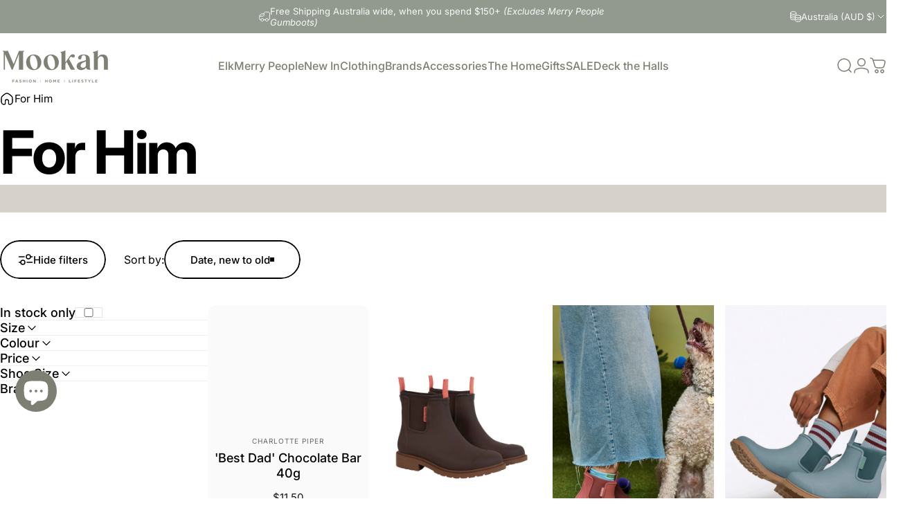

--- FILE ---
content_type: text/html; charset=utf-8
request_url: https://www.mookah.com.au/collections/for-him
body_size: 61701
content:
<!doctype html>
<html class="no-js" lang="en" dir="ltr">
  <head>
    <meta charset="utf-8">
    <meta http-equiv="X-UA-Compatible" content="IE=edge,chrome=1">
    <meta name="viewport" content="width=device-width,initial-scale=1">
    <meta name="theme-color" content="#7e7f73">
    <link rel="canonical" href="https://www.mookah.com.au/collections/for-him">
    <link rel="preconnect" href="https://cdn.shopify.com" crossorigin>
    <link rel="preconnect" href="https://fonts.shopifycdn.com" crossorigin>
    
    <link rel="dns-prefetch" href="https://ajax.googleapis.com">
    <link rel="dns-prefetch" href="https://maps.googleapis.com">
    <link rel="dns-prefetch" href="https://maps.gstatic.com">
    
<link rel="shortcut icon" href="//www.mookah.com.au/cdn/shop/files/Mookah_Favicon_32x32px_528ef7f7-9776-4feb-84a0-67820f76e60a.png?crop=center&height=32&v=1652774002&width=32" type="image/png" /><title>For Him &ndash; Mookah</title>
<!-- BEGIN MerchantWidget Code -->

<script id='merchantWidgetScript'

        src="https://www.gstatic.com/shopping/merchant/merchantwidget.js"

        defer>

</script>

<script type="text/javascript">

  merchantWidgetScript.addEventListener('load', function () {

    merchantwidget.start({

     position: 'RIGHT_BOTTOM'

   });

  });

</script>

<!-- END MerchantWidget Code --><meta name="description" content="Gift Shop Show that someone special how much you care with beautiful gifts for him, from Mookah. Shop our range of gift ideas to suit any style or occasion today!">
<meta property="og:site_name" content="Mookah">
<meta property="og:url" content="https://www.mookah.com.au/collections/for-him">
<meta property="og:title" content="For Him">
<meta property="og:type" content="website">
<meta property="og:description" content="Gift Shop Show that someone special how much you care with beautiful gifts for him, from Mookah. Shop our range of gift ideas to suit any style or occasion today!"><meta property="og:image" content="http://www.mookah.com.au/cdn/shop/collections/Gifts_for_men_at_Mookah.png?v=1698712106">
  <meta property="og:image:secure_url" content="https://www.mookah.com.au/cdn/shop/collections/Gifts_for_men_at_Mookah.png?v=1698712106">
  <meta property="og:image:width" content="1920">
  <meta property="og:image:height" content="1080"><meta name="twitter:site" content="@">
<meta name="twitter:card" content="summary_large_image">
<meta name="twitter:title" content="For Him">
<meta name="twitter:description" content="Gift Shop Show that someone special how much you care with beautiful gifts for him, from Mookah. Shop our range of gift ideas to suit any style or occasion today!">
<style>@font-face {
  font-family: Inter;
  font-weight: 400;
  font-style: normal;
  font-display: swap;
  src: url("//www.mookah.com.au/cdn/fonts/inter/inter_n4.b2a3f24c19b4de56e8871f609e73ca7f6d2e2bb9.woff2") format("woff2"),
       url("//www.mookah.com.au/cdn/fonts/inter/inter_n4.af8052d517e0c9ffac7b814872cecc27ae1fa132.woff") format("woff");
}
@font-face {
  font-family: Inter;
  font-weight: 500;
  font-style: normal;
  font-display: swap;
  src: url("//www.mookah.com.au/cdn/fonts/inter/inter_n5.d7101d5e168594dd06f56f290dd759fba5431d97.woff2") format("woff2"),
       url("//www.mookah.com.au/cdn/fonts/inter/inter_n5.5332a76bbd27da00474c136abb1ca3cbbf259068.woff") format("woff");
}
@font-face {
  font-family: Inter;
  font-weight: 700;
  font-style: normal;
  font-display: swap;
  src: url("//www.mookah.com.au/cdn/fonts/inter/inter_n7.02711e6b374660cfc7915d1afc1c204e633421e4.woff2") format("woff2"),
       url("//www.mookah.com.au/cdn/fonts/inter/inter_n7.6dab87426f6b8813070abd79972ceaf2f8d3b012.woff") format("woff");
}
@font-face {
  font-family: Inter;
  font-weight: 400;
  font-style: italic;
  font-display: swap;
  src: url("//www.mookah.com.au/cdn/fonts/inter/inter_i4.feae1981dda792ab80d117249d9c7e0f1017e5b3.woff2") format("woff2"),
       url("//www.mookah.com.au/cdn/fonts/inter/inter_i4.62773b7113d5e5f02c71486623cf828884c85c6e.woff") format("woff");
}
@font-face {
  font-family: Inter;
  font-weight: 700;
  font-style: italic;
  font-display: swap;
  src: url("//www.mookah.com.au/cdn/fonts/inter/inter_i7.b377bcd4cc0f160622a22d638ae7e2cd9b86ea4c.woff2") format("woff2"),
       url("//www.mookah.com.au/cdn/fonts/inter/inter_i7.7c69a6a34e3bb44fcf6f975857e13b9a9b25beb4.woff") format("woff");
}
:root {
    /*! General */
    --color-base-text: 0 0 0;
    --color-base-highlight: 165 79 36;
    --color-base-background: 255 255 255;
    --color-base-button: 126 127 115;
    --color-base-button-gradient: #7e7f73;
    --color-base-button-text: 255 255 255;
    --color-keyboard-focus: 165 79 36;
    --color-shadow: 168 232 226;
    --color-price: 23 23 23;
    --color-sale-price: 225 29 72;
    --color-sale-tag: 225 29 72;
    --color-sale-tag-text: 255 255 255;
    --color-rating: 245 158 11;
    --color-placeholder: 250 250 250;
    --color-success-text: 77 124 15;
    --color-success-background: 247 254 231;
    --color-error-text: 190 18 60;
    --color-error-background: 255 241 242;
    --color-info-text: 180 83 9;
    --color-info-background: 255 251 235;
    
    /*! Menu and drawers */
    --color-drawer-text: 23 23 23;
    --color-drawer-background: 255 255 255;
    --color-drawer-button-background: 77 77 79;
    --color-drawer-button-gradient: #4d4d4f;
    --color-drawer-button-text: 255 255 255;
    --color-drawer-overlay: 77 77 79;

    /*! Product card */
    --card-radius: var(--rounded-card);
    --card-border-width: 0.0rem;
    --card-border-opacity: 0.0;
    --card-shadow-opacity: 0.1;
    --card-shadow-horizontal-offset: 0.0rem;
    --card-shadow-vertical-offset: 0.0rem;

    /*! Buttons */
    --buttons-radius: var(--rounded-button);
    --buttons-border-width: 2px;
    --buttons-border-opacity: 1.0;
    --buttons-shadow-opacity: 0.0;
    --buttons-shadow-horizontal-offset: 0px;
    --buttons-shadow-vertical-offset: 0px;

    /*! Inputs */
    --inputs-radius: var(--rounded-input);
    --inputs-border-width: 0px;
    --inputs-border-opacity: 0.65;

    /*! Spacing */
    --sp-0d5: 0.125rem;
    --sp-1: 0.25rem;
    --sp-1d5: 0.375rem;
    --sp-2: 0.5rem;
    --sp-2d5: 0.625rem;
    --sp-3: 0.75rem;
    --sp-3d5: 0.875rem;
    --sp-4: 1rem;
    --sp-4d5: 1.125rem;
    --sp-5: 1.25rem;
    --sp-5d5: 1.375rem;
    --sp-6: 1.5rem;
    --sp-6d5: 1.625rem;
    --sp-7: 1.75rem;
    --sp-7d5: 1.875rem;
    --sp-8: 2rem;
    --sp-8d5: 2.125rem;
    --sp-9: 2.25rem;
    --sp-9d5: 2.375rem;
    --sp-10: 2.5rem;
    --sp-10d5: 2.625rem;
    --sp-11: 2.75rem;
    --sp-12: 3rem;
    --sp-13: 3.25rem;
    --sp-14: 3.5rem;
    --sp-15: 3.875rem;
    --sp-16: 4rem;
    --sp-18: 4.5rem;
    --sp-20: 5rem;
    --sp-23: 5.625rem;
    --sp-24: 6rem;
    --sp-28: 7rem;
    --sp-32: 8rem;
    --sp-36: 9rem;
    --sp-40: 10rem;
    --sp-44: 11rem;
    --sp-48: 12rem;
    --sp-52: 13rem;
    --sp-56: 14rem;
    --sp-60: 15rem;
    --sp-64: 16rem;
    --sp-68: 17rem;
    --sp-72: 18rem;
    --sp-80: 20rem;
    --sp-96: 24rem;
    --sp-100: 32rem;

    /*! Font family */
    --font-heading-family: Inter, sans-serif;
    --font-heading-style: normal;
    --font-heading-weight: 700;
    --font-heading-line-height: 1;
    --font-heading-letter-spacing: -0.03em;
    

    --font-body-family: Inter, sans-serif;
    --font-body-style: normal;
    --font-body-weight: 400;
    --font-body-line-height: 1.2;
    --font-body-letter-spacing: 0.0em;

    --font-navigation-family: var(--font-body-family);
    --font-navigation-size: clamp(0.875rem, 0.748rem + 0.3174vw, 1.125rem);
    --font-navigation-weight: 500;
    

    --font-button-family: var(--font-body-family);
    --font-button-size: clamp(0.875rem, 0.8115rem + 0.1587vw, 1.0rem);
    --font-button-weight: 500;
    

    --font-product-family: var(--font-body-family);
    --font-product-size: clamp(1.0rem, 0.873rem + 0.3175vw, 1.25rem);
    --font-product-weight: 500;
    

    /*! Font size */
    --text-3xs: 0.625rem;
    --text-2xs: 0.6875rem;
    --text-xs: 0.75rem;
    --text-2sm: 0.8125rem;
    --text-sm: 0.875rem;
    --text-base: 1.0rem;
    --text-lg: 1.125rem;
    --text-xl: 1.25rem;
    --text-2xl: 1.5rem;
    --text-3xl: 1.875rem;
    --text-4xl: 2.25rem;
    --text-5xl: 3.0rem;
    --text-6xl: 3.75rem;
    --text-7xl: 4.5rem;
    --text-8xl: 6.0rem;

    /*! Layout */
    --page-width: 1900px;
    --gap-padding: clamp(var(--sp-5), 2.526vw, var(--sp-12));
    --grid-gap: clamp(40px, 20vw, 60px);
    --page-padding: var(--sp-5);
    --page-container: min(calc(100vw - var(--scrollbar-width, 0px) - var(--page-padding) * 2), var(--page-width));
    --rounded-button: 3.75rem;
    --rounded-input: 0.375rem;
    --rounded-card: clamp(var(--sp-2d5), 1.053vw, var(--sp-5));
    --rounded-block: clamp(var(--sp-2d5), 1.053vw, var(--sp-5));

    /*! Other */
    --icon-weight: 1.5px;
  }

  @media screen and (min-width: 1024px) {
    :root {
      --page-padding: var(--sp-9);
    }
  }

  @media screen and (min-width: 1280px) {
    :root {
      --gap-padding: var(--sp-12);
      --page-padding: var(--sp-12);
      --page-container: min(calc(100vw - var(--scrollbar-width, 0px) - var(--page-padding) * 2), max(var(--page-width), 1280px));
    }
  }

  @media screen and (min-width: 1536px) {
    :root {
      --page-padding: max(var(--sp-12), 50vw - var(--scrollbar-width, 0px)/2 - var(--page-width)/2);
    }
  }
</style>
  <link rel="preload" as="font" href="//www.mookah.com.au/cdn/fonts/inter/inter_n4.b2a3f24c19b4de56e8871f609e73ca7f6d2e2bb9.woff2" type="font/woff2" crossorigin>
  

  <link rel="preload" as="font" href="//www.mookah.com.au/cdn/fonts/inter/inter_n7.02711e6b374660cfc7915d1afc1c204e633421e4.woff2" type="font/woff2" crossorigin>
  
<link href="//www.mookah.com.au/cdn/shop/t/57/assets/theme.css?v=170060359207655550861759360643" rel="stylesheet" type="text/css" media="all" /><link rel="stylesheet" href="//www.mookah.com.au/cdn/shop/t/57/assets/apps.css?v=162097722211979372921759360643" media="print" fetchpriority="low" onload="this.media='all'">

    <script>window.performance && window.performance.mark && window.performance.mark('shopify.content_for_header.start');</script><meta name="google-site-verification" content="ADPd0GDQ2eaatRMti5LmYUIxKv14kCAru4rNaRRYOtg">
<meta id="shopify-digital-wallet" name="shopify-digital-wallet" content="/11614888/digital_wallets/dialog">
<meta name="shopify-checkout-api-token" content="8b1b024d23c7d262af07e1d1ee494b86">
<meta id="in-context-paypal-metadata" data-shop-id="11614888" data-venmo-supported="false" data-environment="production" data-locale="en_US" data-paypal-v4="true" data-currency="AUD">
<link rel="alternate" type="application/atom+xml" title="Feed" href="/collections/for-him.atom" />
<link rel="next" href="/collections/for-him?page=2">
<link rel="alternate" type="application/json+oembed" href="https://www.mookah.com.au/collections/for-him.oembed">
<script async="async" src="/checkouts/internal/preloads.js?locale=en-AU"></script>
<link rel="preconnect" href="https://shop.app" crossorigin="anonymous">
<script async="async" src="https://shop.app/checkouts/internal/preloads.js?locale=en-AU&shop_id=11614888" crossorigin="anonymous"></script>
<script id="apple-pay-shop-capabilities" type="application/json">{"shopId":11614888,"countryCode":"AU","currencyCode":"AUD","merchantCapabilities":["supports3DS"],"merchantId":"gid:\/\/shopify\/Shop\/11614888","merchantName":"Mookah","requiredBillingContactFields":["postalAddress","email","phone"],"requiredShippingContactFields":["postalAddress","email","phone"],"shippingType":"shipping","supportedNetworks":["visa","masterCard"],"total":{"type":"pending","label":"Mookah","amount":"1.00"},"shopifyPaymentsEnabled":true,"supportsSubscriptions":true}</script>
<script id="shopify-features" type="application/json">{"accessToken":"8b1b024d23c7d262af07e1d1ee494b86","betas":["rich-media-storefront-analytics"],"domain":"www.mookah.com.au","predictiveSearch":true,"shopId":11614888,"locale":"en"}</script>
<script>var Shopify = Shopify || {};
Shopify.shop = "mookah-2.myshopify.com";
Shopify.locale = "en";
Shopify.currency = {"active":"AUD","rate":"1.0"};
Shopify.country = "AU";
Shopify.theme = {"name":"Updated copy of Theme Update - 02\/10\/25","id":179817578796,"schema_name":"Concept","schema_version":"5.0.1","theme_store_id":2412,"role":"main"};
Shopify.theme.handle = "null";
Shopify.theme.style = {"id":null,"handle":null};
Shopify.cdnHost = "www.mookah.com.au/cdn";
Shopify.routes = Shopify.routes || {};
Shopify.routes.root = "/";</script>
<script type="module">!function(o){(o.Shopify=o.Shopify||{}).modules=!0}(window);</script>
<script>!function(o){function n(){var o=[];function n(){o.push(Array.prototype.slice.apply(arguments))}return n.q=o,n}var t=o.Shopify=o.Shopify||{};t.loadFeatures=n(),t.autoloadFeatures=n()}(window);</script>
<script>
  window.ShopifyPay = window.ShopifyPay || {};
  window.ShopifyPay.apiHost = "shop.app\/pay";
  window.ShopifyPay.redirectState = null;
</script>
<script id="shop-js-analytics" type="application/json">{"pageType":"collection"}</script>
<script defer="defer" async type="module" src="//www.mookah.com.au/cdn/shopifycloud/shop-js/modules/v2/client.init-shop-cart-sync_CGREiBkR.en.esm.js"></script>
<script defer="defer" async type="module" src="//www.mookah.com.au/cdn/shopifycloud/shop-js/modules/v2/chunk.common_Bt2Up4BP.esm.js"></script>
<script type="module">
  await import("//www.mookah.com.au/cdn/shopifycloud/shop-js/modules/v2/client.init-shop-cart-sync_CGREiBkR.en.esm.js");
await import("//www.mookah.com.au/cdn/shopifycloud/shop-js/modules/v2/chunk.common_Bt2Up4BP.esm.js");

  window.Shopify.SignInWithShop?.initShopCartSync?.({"fedCMEnabled":true,"windoidEnabled":true});

</script>
<script>
  window.Shopify = window.Shopify || {};
  if (!window.Shopify.featureAssets) window.Shopify.featureAssets = {};
  window.Shopify.featureAssets['shop-js'] = {"shop-cart-sync":["modules/v2/client.shop-cart-sync_CQNAmp__.en.esm.js","modules/v2/chunk.common_Bt2Up4BP.esm.js"],"init-windoid":["modules/v2/client.init-windoid_BMafEeJe.en.esm.js","modules/v2/chunk.common_Bt2Up4BP.esm.js"],"shop-cash-offers":["modules/v2/client.shop-cash-offers_3d66YIS3.en.esm.js","modules/v2/chunk.common_Bt2Up4BP.esm.js","modules/v2/chunk.modal_Dk0o9ppo.esm.js"],"init-fed-cm":["modules/v2/client.init-fed-cm_B-WG4sqw.en.esm.js","modules/v2/chunk.common_Bt2Up4BP.esm.js"],"shop-toast-manager":["modules/v2/client.shop-toast-manager_DhuhblEJ.en.esm.js","modules/v2/chunk.common_Bt2Up4BP.esm.js"],"shop-button":["modules/v2/client.shop-button_B5xLHL5j.en.esm.js","modules/v2/chunk.common_Bt2Up4BP.esm.js"],"avatar":["modules/v2/client.avatar_BTnouDA3.en.esm.js"],"init-shop-email-lookup-coordinator":["modules/v2/client.init-shop-email-lookup-coordinator_hqFayTDE.en.esm.js","modules/v2/chunk.common_Bt2Up4BP.esm.js"],"init-shop-cart-sync":["modules/v2/client.init-shop-cart-sync_CGREiBkR.en.esm.js","modules/v2/chunk.common_Bt2Up4BP.esm.js"],"shop-login-button":["modules/v2/client.shop-login-button_g5QkWrqe.en.esm.js","modules/v2/chunk.common_Bt2Up4BP.esm.js","modules/v2/chunk.modal_Dk0o9ppo.esm.js"],"pay-button":["modules/v2/client.pay-button_Cuf0bNvL.en.esm.js","modules/v2/chunk.common_Bt2Up4BP.esm.js"],"init-shop-for-new-customer-accounts":["modules/v2/client.init-shop-for-new-customer-accounts_Bxwhl6__.en.esm.js","modules/v2/client.shop-login-button_g5QkWrqe.en.esm.js","modules/v2/chunk.common_Bt2Up4BP.esm.js","modules/v2/chunk.modal_Dk0o9ppo.esm.js"],"init-customer-accounts-sign-up":["modules/v2/client.init-customer-accounts-sign-up_al3d1WE3.en.esm.js","modules/v2/client.shop-login-button_g5QkWrqe.en.esm.js","modules/v2/chunk.common_Bt2Up4BP.esm.js","modules/v2/chunk.modal_Dk0o9ppo.esm.js"],"shop-follow-button":["modules/v2/client.shop-follow-button_B9MutJJO.en.esm.js","modules/v2/chunk.common_Bt2Up4BP.esm.js","modules/v2/chunk.modal_Dk0o9ppo.esm.js"],"checkout-modal":["modules/v2/client.checkout-modal_OBPaeP-J.en.esm.js","modules/v2/chunk.common_Bt2Up4BP.esm.js","modules/v2/chunk.modal_Dk0o9ppo.esm.js"],"init-customer-accounts":["modules/v2/client.init-customer-accounts_Brxa5h1K.en.esm.js","modules/v2/client.shop-login-button_g5QkWrqe.en.esm.js","modules/v2/chunk.common_Bt2Up4BP.esm.js","modules/v2/chunk.modal_Dk0o9ppo.esm.js"],"lead-capture":["modules/v2/client.lead-capture_BBBv1Qpe.en.esm.js","modules/v2/chunk.common_Bt2Up4BP.esm.js","modules/v2/chunk.modal_Dk0o9ppo.esm.js"],"shop-login":["modules/v2/client.shop-login_DoNRI_y4.en.esm.js","modules/v2/chunk.common_Bt2Up4BP.esm.js","modules/v2/chunk.modal_Dk0o9ppo.esm.js"],"payment-terms":["modules/v2/client.payment-terms_BlOJedZ2.en.esm.js","modules/v2/chunk.common_Bt2Up4BP.esm.js","modules/v2/chunk.modal_Dk0o9ppo.esm.js"]};
</script>
<script>(function() {
  var isLoaded = false;
  function asyncLoad() {
    if (isLoaded) return;
    isLoaded = true;
    var urls = ["https:\/\/size-guides.esc-apps-cdn.com\/1739202723-app.mookah-2.myshopify.com.js?shop=mookah-2.myshopify.com","https:\/\/app.marsello.com\/Portal\/Widget\/ScriptToInstall\/5d019a4062af761a5874127d?aProvId=5d019a4162af761a5874127e\u0026shop=mookah-2.myshopify.com","https:\/\/cdn.nfcube.com\/instafeed-2b403f8c11e36d532cfd5c5beadafc92.js?shop=mookah-2.myshopify.com"];
    for (var i = 0; i < urls.length; i++) {
      var s = document.createElement('script');
      s.type = 'text/javascript';
      s.async = true;
      s.src = urls[i];
      var x = document.getElementsByTagName('script')[0];
      x.parentNode.insertBefore(s, x);
    }
  };
  if(window.attachEvent) {
    window.attachEvent('onload', asyncLoad);
  } else {
    window.addEventListener('load', asyncLoad, false);
  }
})();</script>
<script id="__st">var __st={"a":11614888,"offset":39600,"reqid":"034d54be-b7b3-4934-bfa2-1fe5d464e4a5-1762554013","pageurl":"www.mookah.com.au\/collections\/for-him","u":"ef581594590e","p":"collection","rtyp":"collection","rid":155932917845};</script>
<script>window.ShopifyPaypalV4VisibilityTracking = true;</script>
<script id="captcha-bootstrap">!function(){'use strict';const t='contact',e='account',n='new_comment',o=[[t,t],['blogs',n],['comments',n],[t,'customer']],c=[[e,'customer_login'],[e,'guest_login'],[e,'recover_customer_password'],[e,'create_customer']],r=t=>t.map((([t,e])=>`form[action*='/${t}']:not([data-nocaptcha='true']) input[name='form_type'][value='${e}']`)).join(','),a=t=>()=>t?[...document.querySelectorAll(t)].map((t=>t.form)):[];function s(){const t=[...o],e=r(t);return a(e)}const i='password',u='form_key',d=['recaptcha-v3-token','g-recaptcha-response','h-captcha-response',i],f=()=>{try{return window.sessionStorage}catch{return}},m='__shopify_v',_=t=>t.elements[u];function p(t,e,n=!1){try{const o=window.sessionStorage,c=JSON.parse(o.getItem(e)),{data:r}=function(t){const{data:e,action:n}=t;return t[m]||n?{data:e,action:n}:{data:t,action:n}}(c);for(const[e,n]of Object.entries(r))t.elements[e]&&(t.elements[e].value=n);n&&o.removeItem(e)}catch(o){console.error('form repopulation failed',{error:o})}}const l='form_type',E='cptcha';function T(t){t.dataset[E]=!0}const w=window,h=w.document,L='Shopify',v='ce_forms',y='captcha';let A=!1;((t,e)=>{const n=(g='f06e6c50-85a8-45c8-87d0-21a2b65856fe',I='https://cdn.shopify.com/shopifycloud/storefront-forms-hcaptcha/ce_storefront_forms_captcha_hcaptcha.v1.5.2.iife.js',D={infoText:'Protected by hCaptcha',privacyText:'Privacy',termsText:'Terms'},(t,e,n)=>{const o=w[L][v],c=o.bindForm;if(c)return c(t,g,e,D).then(n);var r;o.q.push([[t,g,e,D],n]),r=I,A||(h.body.append(Object.assign(h.createElement('script'),{id:'captcha-provider',async:!0,src:r})),A=!0)});var g,I,D;w[L]=w[L]||{},w[L][v]=w[L][v]||{},w[L][v].q=[],w[L][y]=w[L][y]||{},w[L][y].protect=function(t,e){n(t,void 0,e),T(t)},Object.freeze(w[L][y]),function(t,e,n,w,h,L){const[v,y,A,g]=function(t,e,n){const i=e?o:[],u=t?c:[],d=[...i,...u],f=r(d),m=r(i),_=r(d.filter((([t,e])=>n.includes(e))));return[a(f),a(m),a(_),s()]}(w,h,L),I=t=>{const e=t.target;return e instanceof HTMLFormElement?e:e&&e.form},D=t=>v().includes(t);t.addEventListener('submit',(t=>{const e=I(t);if(!e)return;const n=D(e)&&!e.dataset.hcaptchaBound&&!e.dataset.recaptchaBound,o=_(e),c=g().includes(e)&&(!o||!o.value);(n||c)&&t.preventDefault(),c&&!n&&(function(t){try{if(!f())return;!function(t){const e=f();if(!e)return;const n=_(t);if(!n)return;const o=n.value;o&&e.removeItem(o)}(t);const e=Array.from(Array(32),(()=>Math.random().toString(36)[2])).join('');!function(t,e){_(t)||t.append(Object.assign(document.createElement('input'),{type:'hidden',name:u})),t.elements[u].value=e}(t,e),function(t,e){const n=f();if(!n)return;const o=[...t.querySelectorAll(`input[type='${i}']`)].map((({name:t})=>t)),c=[...d,...o],r={};for(const[a,s]of new FormData(t).entries())c.includes(a)||(r[a]=s);n.setItem(e,JSON.stringify({[m]:1,action:t.action,data:r}))}(t,e)}catch(e){console.error('failed to persist form',e)}}(e),e.submit())}));const S=(t,e)=>{t&&!t.dataset[E]&&(n(t,e.some((e=>e===t))),T(t))};for(const o of['focusin','change'])t.addEventListener(o,(t=>{const e=I(t);D(e)&&S(e,y())}));const B=e.get('form_key'),M=e.get(l),P=B&&M;t.addEventListener('DOMContentLoaded',(()=>{const t=y();if(P)for(const e of t)e.elements[l].value===M&&p(e,B);[...new Set([...A(),...v().filter((t=>'true'===t.dataset.shopifyCaptcha))])].forEach((e=>S(e,t)))}))}(h,new URLSearchParams(w.location.search),n,t,e,['guest_login'])})(!0,!0)}();</script>
<script integrity="sha256-52AcMU7V7pcBOXWImdc/TAGTFKeNjmkeM1Pvks/DTgc=" data-source-attribution="shopify.loadfeatures" defer="defer" src="//www.mookah.com.au/cdn/shopifycloud/storefront/assets/storefront/load_feature-81c60534.js" crossorigin="anonymous"></script>
<script crossorigin="anonymous" defer="defer" src="//www.mookah.com.au/cdn/shopifycloud/storefront/assets/shopify_pay/storefront-65b4c6d7.js?v=20250812"></script>
<script data-source-attribution="shopify.dynamic_checkout.dynamic.init">var Shopify=Shopify||{};Shopify.PaymentButton=Shopify.PaymentButton||{isStorefrontPortableWallets:!0,init:function(){window.Shopify.PaymentButton.init=function(){};var t=document.createElement("script");t.src="https://www.mookah.com.au/cdn/shopifycloud/portable-wallets/latest/portable-wallets.en.js",t.type="module",document.head.appendChild(t)}};
</script>
<script data-source-attribution="shopify.dynamic_checkout.buyer_consent">
  function portableWalletsHideBuyerConsent(e){var t=document.getElementById("shopify-buyer-consent"),n=document.getElementById("shopify-subscription-policy-button");t&&n&&(t.classList.add("hidden"),t.setAttribute("aria-hidden","true"),n.removeEventListener("click",e))}function portableWalletsShowBuyerConsent(e){var t=document.getElementById("shopify-buyer-consent"),n=document.getElementById("shopify-subscription-policy-button");t&&n&&(t.classList.remove("hidden"),t.removeAttribute("aria-hidden"),n.addEventListener("click",e))}window.Shopify?.PaymentButton&&(window.Shopify.PaymentButton.hideBuyerConsent=portableWalletsHideBuyerConsent,window.Shopify.PaymentButton.showBuyerConsent=portableWalletsShowBuyerConsent);
</script>
<script data-source-attribution="shopify.dynamic_checkout.cart.bootstrap">document.addEventListener("DOMContentLoaded",(function(){function t(){return document.querySelector("shopify-accelerated-checkout-cart, shopify-accelerated-checkout")}if(t())Shopify.PaymentButton.init();else{new MutationObserver((function(e,n){t()&&(Shopify.PaymentButton.init(),n.disconnect())})).observe(document.body,{childList:!0,subtree:!0})}}));
</script>
<script id='scb4127' type='text/javascript' async='' src='https://www.mookah.com.au/cdn/shopifycloud/privacy-banner/storefront-banner.js'></script><link id="shopify-accelerated-checkout-styles" rel="stylesheet" media="screen" href="https://www.mookah.com.au/cdn/shopifycloud/portable-wallets/latest/accelerated-checkout-backwards-compat.css" crossorigin="anonymous">
<style id="shopify-accelerated-checkout-cart">
        #shopify-buyer-consent {
  margin-top: 1em;
  display: inline-block;
  width: 100%;
}

#shopify-buyer-consent.hidden {
  display: none;
}

#shopify-subscription-policy-button {
  background: none;
  border: none;
  padding: 0;
  text-decoration: underline;
  font-size: inherit;
  cursor: pointer;
}

#shopify-subscription-policy-button::before {
  box-shadow: none;
}

      </style>

<script>window.performance && window.performance.mark && window.performance.mark('shopify.content_for_header.end');</script>

    <script src="//www.mookah.com.au/cdn/shop/t/57/assets/vendor.js?v=83836565987576270061759360643" defer="defer"></script>
    <script src="//www.mookah.com.au/cdn/shop/t/57/assets/theme.js?v=61375196828890146511759360643" defer="defer"></script><script>
  document.documentElement.classList.replace('no-js', 'js');

  window.theme = window.theme || {};
  theme.routes = {
    shop_url: 'https://www.mookah.com.au',
    root_url: '/',
    cart_url: '/cart',
    cart_add_url: '/cart/add',
    cart_change_url: '/cart/change',
    cart_update_url: '/cart/update',
    search_url: '/search',
    predictive_search_url: '/search/suggest'
  };

  theme.variantStrings = {
    preOrder: "Pre-order",
    addToCart: "Add to cart",
    soldOut: "Sold Out",
    unavailable: "Unavailable",
    addToBundle: "Add to bundle",
    backInStock: "Notify me when it’s available"
  };

  theme.shippingCalculatorStrings = {
    error: "One or more errors occurred while retrieving the shipping rates:",
    notFound: "Sorry, we do not ship to your address.",
    oneResult: "There is one shipping rate for your address:",
    multipleResults: "There are multiple shipping rates for your address:"
  };

  theme.discountStrings = {
    error: "Discount code cannot be applied to your cart",
    shippingError: "Shipping discounts are shown at checkout after adding an address"
  };

  theme.recipientFormStrings = {
    expanded: "Gift card recipient form expanded",
    collapsed: "Gift card recipient form collapsed"
  };

  theme.quickOrderListStrings = {
    itemsAdded: "[quantity] items added",
    itemAdded: "[quantity] item added",
    itemsRemoved: "[quantity] items removed",
    itemRemoved: "[quantity] item removed",
    viewCart: "View cart",
    each: "[money]\/ea",
    minError: "This item has a minimum of [min]",
    maxError: "This item has a maximum of [max]",
    stepError: "You can only add this item in increments of [step]"
  };

  theme.cartStrings = {
    error: "There was an error while updating your cart. Please try again.",
    quantityError: "You can only add [quantity] of this item to your cart.",
    giftNoteAttribute: "Gift note",
    giftWrapAttribute: "Gift wrapping",
    giftWrapBooleanTrue: "Yes",
    targetProductAttribute: "For"
  };

  theme.dateStrings = {
    d: "d",
    day: "Day",
    days: "Days",
    h: "h",
    hour: "Hour",
    hours: "Hours",
    m: "m",
    minute: "Min",
    minutes: "Mins",
    s: "s",
    second: "Sec",
    seconds: "Secs"
  };theme.strings = {
    recentlyViewedEmpty: "Your recently viewed is empty.",
    close: "Close",
    next: "Next",
    previous: "Previous",
    qrImageAlt: "QR code — scan to redeem gift card"
  };

  theme.settings = {
    moneyFormat: "${{amount}}",
    moneyWithCurrencyFormat: "${{amount}} AUD",
    currencyCodeEnabled: false,
    externalLinksNewTab: false,
    cartType: "drawer",
    isCartTemplate: false,
    pswpModule: "\/\/www.mookah.com.au\/cdn\/shop\/t\/57\/assets\/photoswipe.min.js?v=41760041872977459911759360643",
    themeName: 'Concept',
    themeVersion: '5.0.1',
    agencyId: ''
  };</script>
<!-- BEGIN app block: shopify://apps/simprosys-google-shopping-feed/blocks/core_settings_block/1f0b859e-9fa6-4007-97e8-4513aff5ff3b --><!-- BEGIN: GSF App Core Tags & Scripts by Simprosys Google Shopping Feed -->









<!-- END: GSF App Core Tags & Scripts by Simprosys Google Shopping Feed -->
<!-- END app block --><!-- BEGIN app block: shopify://apps/tabs-studio/blocks/global_embed_block/19980fb9-f2ca-4ada-ad36-c0364c3318b8 -->
<style id="tabs-by-station-custom-styles">
  .station-tabs .station-tabs-link{margin:0 14px 14px 0 !important;color:#3f3f46 !important;border-radius:9999px 9999px 9999px 9999px !important;padding:8px 14px !important;font-weight:500 !important;background-color:#d6d1ca !important;border-width:1px 1px 1px 1px !important;border-color:#d6d1ca !important;border-style:solid !important;}.station-tabs.mod-full-width .station-tabs-link, .station-tabs .station-tabs-tabset.mod-vertical .station-tabs-link{margin:0 0 14px !important;padding:12px 18px !important;}.station-tabs .station-tabs-tab{margin:0 14px 14px 0 !important;color:#3f3f46 !important;border-radius:9999px 9999px 9999px 9999px !important;padding:8px 14px !important;font-weight:500 !important;background-color:#d6d1ca !important;border-width:1px 1px 1px 1px !important;border-color:#d6d1ca !important;border-style:solid !important;}.station-tabs.mod-full-width .station-tabs-tab, .station-tabs .station-tabs-tabset.mod-vertical .station-tabs-tab{margin:0 0 14px !important;padding:12px 18px !important;}.station-tabs .station-tabs-content-inner > :first-child{margin-top:0 !important;}.station-tabs .station-tabs-tabcontent > :first-child{margin-top:0 !important;}.station-tabs .station-tabs-content-inner > :last-child{margin-bottom:0 !important;}.station-tabs .station-tabs-tabcontent > :last-child{margin-bottom:0 !important;}.station-tabs .station-tabs-link:last-of-type{margin:0 0 14px 0 !important;}.station-tabs.mod-full-width .station-tabs-link:last-of-type, .station-tabs .station-tabs-tabset.mod-vertical .station-tabs-link:last-of-type{margin:0 !important;}.station-tabs .station-tabs-tabtitle:last-of-type .station-tabs-tab{margin:0 0 14px 0 !important;}.station-tabs.mod-full-width .station-tabs-tabtitle:last-of-type .station-tabs-tab, .station-tabs .station-tabs-tabset.mod-vertical .station-tabs-tabtitle:last-of-type .station-tabs-tab{margin:0 !important;}.station-tabs .station-tabs-content-inner{margin:8px 0 0 0 !important;border-width:0 !important;}.station-tabs.mod-full-width .station-tabs-content-inner, .station-tabs .station-tabs-tabset.mod-vertical .station-tabs-content-inner{margin:0 !important;padding:12px 18px 36px 18px !important;}.station-tabs .station-tabs-tabcontent{margin:8px 0 0 0 !important;border-width:0 !important;}.station-tabs.mod-full-width .station-tabs-tabcontent, .station-tabs .station-tabs-tabset.mod-vertical .station-tabs-tabcontent{margin:0 !important;padding:12px 18px 36px 18px !important;}.station-tabs .station-tabs-link.is-active{color:#fff !important;background-color:#4d4d4f !important;background-color:#4d4d4f !important;border-color:#4d4d4f !important;border-width:1px 1px 1px 1px !important;border-style:solid !important;}.station-tabs .station-tabs-tab.is-active{color:#fff !important;background-color:#4d4d4f !important;background-color:#4d4d4f !important;border-color:#4d4d4f !important;border-width:1px 1px 1px 1px !important;border-style:solid !important;}.station-tabs .station-tabs-link:hover{background-color:#FFFFFF !important;color:#7e7f73 !important;border-color:#7e7f73 !important;border-width:1px 1px 1px 1px !important;border-style:solid !important;}.station-tabs .station-tabs-link.is-active:hover{background-color:#FFFFFF !important;color:#7e7f73 !important;border-color:#7e7f73 !important;border-width:1px 1px 1px 1px !important;border-style:solid !important;}.station-tabs .station-tabs-tab:hover{background-color:#FFFFFF !important;color:#7e7f73 !important;border-color:#7e7f73 !important;border-width:1px 1px 1px 1px !important;border-style:solid !important;}.station-tabs .station-tabs-tab.is-active:hover{background-color:#FFFFFF !important;color:#7e7f73 !important;border-color:#7e7f73 !important;border-width:1px 1px 1px 1px !important;border-style:solid !important;}[data-station-tabs-app] .station-tabs{border-style:solid !important;border-radius:10px 10px 10px 10px !important;}.station-tabs .station-tabs-tabset{border-style:solid !important;border-radius:10px 10px 10px 10px !important;}
  
</style>

<script id="station-tabs-data-json" type="application/json">{
  "globalAbove": null,
  "globalBelow": null,
  "proTabsHTML": "\u003ch3 class=\"station-tabs-tabtitle\"\u003e\n      \u003cspan data-pro-tab-id=\"179058\" class=\"station-tabs-tab mod-pro-tab\" data-type=\"page\"\u003e\n        \u003cspan class=\"station-tabs-tabtext\"\u003eDelivery\u003c\/span\u003e\n      \u003c\/span\u003e\n    \u003c\/h3\u003e\n    \u003cdiv data-pro-tab-id=\"179058\" class=\"station-tabs-tabpanel\" data-type=\"page\"\u003e\n      \u003cdiv class=\"station-tabs-tabcontent\"\u003e\u003cp\u003e \u003c\/p\u003e\n\u003cp\u003e\u003cspan style=\"text-decoration: underline;\"\u003e\u003cstrong\u003eShipping In Australia\u003c\/strong\u003e\u003c\/span\u003e\u003c\/p\u003e\n\u003cp\u003e \u003c\/p\u003e\n\u003cp\u003e\u003cspan\u003eFree Shipping - Spend over $150* \u003c\/span\u003e\u003c\/p\u003e\n\u003cp\u003eStandard Shipping (4-10 Business Days ) - $10\u003c\/p\u003e\n\u003cp\u003e* Merry People Bobbi Gumboots - $10 Flat Rate\u003c\/p\u003e\n\u003cp\u003eDelivery time: 2-10 Business Days\u003c\/p\u003e\n\u003cp\u003e \u003c\/p\u003e\n\u003cp\u003e\u003cspan style=\"text-decoration: underline;\"\u003e\u003cstrong\u003eShipping in New Zealand\u003c\/strong\u003e\u003c\/span\u003e\u003c\/p\u003e\n\u003cp\u003eNZ Shipping (7-14 Business Days ) - $15\u003c\/p\u003e\n\u003cp\u003e \u003c\/p\u003e\n\u003cp\u003e\u003cspan\u003eNZ Standard Delivery Gumboots- $20\u003c\/span\u003e\u003c\/p\u003e\n\u003cp\u003eAll our items are sent with detailed tracking information via Australia Post.\u003c\/p\u003e\n\u003cp\u003e\u003cem\u003e* Free Shipping only available to orders within Australia\u003c\/em\u003e\u003c\/p\u003e\n\u003cp\u003e\u003cstrong\u003e\u003cem\u003eFor More Detailed Information see \u003ca href=\"https:\/\/www.mookah.com.au\/pages\/shipping\" title=\"Link to Mookah Detailed shipping page.\"\u003e\u003cspan style=\"text-decoration: underline;\"\u003eHERE\u003c\/span\u003e\u003c\/a\u003e\u003c\/em\u003e\u003c\/strong\u003e\u003c\/p\u003e\n\u003c\/div\u003e\n    \u003c\/div\u003e\n\u003ch3 class=\"station-tabs-tabtitle\"\u003e\n      \u003cspan data-pro-tab-id=\"179059\" class=\"station-tabs-tab mod-pro-tab\" data-type=\"page\"\u003e\n        \u003cspan class=\"station-tabs-tabtext\"\u003eReturns\u003c\/span\u003e\n      \u003c\/span\u003e\n    \u003c\/h3\u003e\n    \u003cdiv data-pro-tab-id=\"179059\" class=\"station-tabs-tabpanel\" data-type=\"page\"\u003e\n      \u003cdiv class=\"station-tabs-tabcontent\"\u003e\u003cmeta charset=\"utf-8\"\u003e\n\u003ch4\u003eMookah Returns\u003c\/h4\u003e\n\u003cp\u003eReturns Accepted within 30 days of purchase from either instore or online.\u003c\/p\u003e\n\u003cul\u003e\n\u003cli\u003eGoods to to returned in ORIGINAL condition\u003c\/li\u003e\n\u003cli\u003eGoods must be Unworn, Unwashed and Unused\u003c\/li\u003e\n\u003cli\u003eGoods must not be damaged in anyway\u003c\/li\u003e\n\u003cli\u003eOriginal tags must be intact\u003c\/li\u003e\n\u003c\/ul\u003e\n\u003cp\u003eFor more detailed information see \u003ca href=\"https:\/\/www.mookah.com.au\/pages\/returns-policy\" title=\"Link to Mookah full returns and exchange policy\"\u003eHERE\u003c\/a\u003e\u003c\/p\u003e\n\u003c\/div\u003e\n    \u003c\/div\u003e\n\u003ch3 class=\"station-tabs-tabtitle\"\u003e\n      \u003cspan data-pro-tab-id=\"179060\" class=\"station-tabs-tab mod-pro-tab\" data-type=\"page\"\u003e\n        \u003cspan class=\"station-tabs-tabtext\"\u003eNeed Help\u003c\/span\u003e\n      \u003c\/span\u003e\n    \u003c\/h3\u003e\n    \u003cdiv data-pro-tab-id=\"179060\" class=\"station-tabs-tabpanel\" data-type=\"page\"\u003e\n      \u003cdiv class=\"station-tabs-tabcontent\"\u003e\u003ch5 style=\"text-align: center;\"\u003eFor all customer enquiries, you can contact us directly at one of the shops via phone, or you can email us customerservice@mookah.com.au\u003c\/h5\u003e\n\u003cp\u003e \u003c\/p\u003e\n\u003ctable width=\"100%\"\u003e\n\u003ctbody\u003e\n\u003ctr\u003e\n\u003ctd\u003e\n\u003cdiv\u003e\u003cmeta charset=\"utf-8\"\u003e\u003c\/div\u003e\n\u003cu\u003eInverloch Store\u003c\/u\u003e  \u003c\/td\u003e\n\u003ctd\u003e \n\u003cdiv\u003e\u003cmeta charset=\"utf-8\"\u003e\u003c\/div\u003e\n \u003cu\u003eWarragul Store\u003c\/u\u003e\n\u003c\/td\u003e\n\u003c\/tr\u003e\n\u003ctr\u003e\n\u003ctd\u003e\n\u003cdiv\u003e\u003cmeta charset=\"utf-8\"\u003e\u003c\/div\u003e\n11 A’Beckett Street, Inverloch \u003c\/td\u003e\n\u003ctd\u003e\n\u003cdiv\u003e\u003cmeta charset=\"utf-8\"\u003e\u003c\/div\u003e\n\u003cspan\u003e15 Smith Street, Warragul\u003c\/span\u003e\n\u003c\/td\u003e\n\u003c\/tr\u003e\n\u003ctr\u003e\n\u003ctd\u003e\n\u003cdiv\u003e\u003cmeta charset=\"utf-8\"\u003e\u003c\/div\u003e\n\u003cspan\u003ePhone\u003c\/span\u003e\u003cstrong\u003e  \u003c\/strong\u003e\u003cspan\u003e0491 752 210 \u003c\/span\u003e\n\u003c\/td\u003e\n\u003ctd\u003e\n\u003cdiv\u003e\u003cmeta charset=\"utf-8\"\u003e\u003c\/div\u003e\n\u003cspan\u003ePhone  0491 708 547\u003c\/span\u003e\u003cspan\u003e\u003c\/span\u003e\n\u003c\/td\u003e\n\u003c\/tr\u003e\n\u003ctr\u003e\n\u003ctd\u003e\n\u003cdiv\u003e\u003cmeta charset=\"utf-8\"\u003e\u003c\/div\u003e\n\u003cspan\u003eMon - Fri 10am - 5 pm\u003c\/span\u003e\n\u003c\/td\u003e\n\u003ctd\u003e\n\u003cdiv\u003e\u003cmeta charset=\"utf-8\"\u003e\u003c\/div\u003e\n\u003cspan\u003eMon - Fri 9.30am -5pm\u003c\/span\u003e\u003cspan\u003e\u003c\/span\u003e\n\u003c\/td\u003e\n\u003c\/tr\u003e\n\u003ctr\u003e\n\u003ctd\u003e\n\u003cdiv\u003e\u003cmeta charset=\"utf-8\"\u003e\u003c\/div\u003e\n\u003cspan\u003eSat 10am - 4pm \u003c\/span\u003e\n\u003c\/td\u003e\n\u003ctd\u003e\n\u003cdiv\u003e\u003cmeta charset=\"utf-8\"\u003e\u003c\/div\u003e\n\u003cspan\u003eSat 9am - 2pm\u003c\/span\u003e\u003cspan\u003e\u003c\/span\u003e\n\u003c\/td\u003e\n\u003c\/tr\u003e\n\u003ctr\u003e\n\u003ctd\u003e\n\u003cdiv\u003e\u003cmeta charset=\"utf-8\"\u003e\u003c\/div\u003e\n\u003cspan\u003eSun 10am - 3pm \u003c\/span\u003e\n\u003c\/td\u003e\n\u003ctd\u003e\n\u003cdiv\u003e\u003cmeta charset=\"utf-8\"\u003e\u003c\/div\u003e\n\u003cspan\u003e Sun Closed\u003c\/span\u003e\n\u003c\/td\u003e\n\u003c\/tr\u003e\n\u003c\/tbody\u003e\n\u003c\/table\u003e\n\u003c\/div\u003e\n    \u003c\/div\u003e",
  "productDescription": null
}</script>

<script>
  
  document.addEventListener('stationTabsLegacyAPILoaded', function(e) {
    e.detail.isLegacy = true;
    });

  document.addEventListener('stationTabsAPIReady', function(e) {
    var Tabs = e.detail;

    if (Tabs.appSettings) {
      Tabs.appSettings = {"default_tab":true,"default_tab_title":"Description","show_stop_element":true,"layout":"breakpoint","layout_breakpoint":768,"deep_links":true,"clean_content_level":"basic_tags","open_first_tab":true,"allow_multiple_open":false,"remove_empty_tabs":false,"default_tab_translations":null,"start_tab_element":"h3"};
      Tabs.appSettings = {lang: 'en'};

      Tabs.appSettings = {
        indicatorType: "chevrons",
        indicatorPlacement: "after"
      };
    }

    if (Tabs.isLegacy) { return; }
        Tabs.init(null, {
          initializeDescription: true,
          fallback: true
        });
  });

  
</script>

<!-- END app block --><!-- BEGIN app block: shopify://apps/klaviyo-email-marketing-sms/blocks/klaviyo-onsite-embed/2632fe16-c075-4321-a88b-50b567f42507 -->












  <script async src="https://static.klaviyo.com/onsite/js/UXWawm/klaviyo.js?company_id=UXWawm"></script>
  <script>!function(){if(!window.klaviyo){window._klOnsite=window._klOnsite||[];try{window.klaviyo=new Proxy({},{get:function(n,i){return"push"===i?function(){var n;(n=window._klOnsite).push.apply(n,arguments)}:function(){for(var n=arguments.length,o=new Array(n),w=0;w<n;w++)o[w]=arguments[w];var t="function"==typeof o[o.length-1]?o.pop():void 0,e=new Promise((function(n){window._klOnsite.push([i].concat(o,[function(i){t&&t(i),n(i)}]))}));return e}}})}catch(n){window.klaviyo=window.klaviyo||[],window.klaviyo.push=function(){var n;(n=window._klOnsite).push.apply(n,arguments)}}}}();</script>

  




  <script>
    window.klaviyoReviewsProductDesignMode = false
  </script>







<!-- END app block --><!-- BEGIN app block: shopify://apps/marsello-loyalty-email-sms/blocks/widget/2f8afca8-ebe2-41cc-a30f-c0ab7d4ac8be --><script>
  (function () {
    var w = window;
    var d = document;
    var l = function () {
      var data = btoa(
        JSON.stringify({
          Provider: 0,
          SiteIdentifier: 'mookah-2.myshopify.com',
          CustomerIdentifier: '',
          Timestamp: 'fe5b2b6718321a362317d578abbe882553707a40fbb23c695e58e67048e6aea4',
        })
      );
      w.marselloSettings = { token: data };
      var listener = function (event) {
        if (event.data == 'signup') {
          window.location.href = '/account/register';
        } else if (event.data == 'signin') {
          window.location.href = '/account/login';
        } else if (event.data == 'logout') {
          window.location.href = '/account/logout';
        }
      };
      window.addEventListener('message', listener, false);
      var s = d.createElement('script');
      s.type = 'text/javascript';
      s.async = true;
      s.src = 'https://pos.marsello.app/widget/mookah-2.myshopify.com';
      //s.src = 'https://localhost:44464/widget/mookah-2.myshopify.com';
      var x = d.getElementsByTagName('head')[0].childNodes[0];
      x.parentNode.insertBefore(s, x);
    };
    if (document.readyState === 'complete') {
      l();
    } else if (w.attachEvent) {
      w.attachEvent('onload', l);
    } else {
      w.addEventListener('load', l, false);
    }
  })();
</script>



<!-- END app block --><!-- BEGIN app block: shopify://apps/judge-me-reviews/blocks/judgeme_core/61ccd3b1-a9f2-4160-9fe9-4fec8413e5d8 --><!-- Start of Judge.me Core -->




<link rel="dns-prefetch" href="https://cdnwidget.judge.me">
<link rel="dns-prefetch" href="https://cdn.judge.me">
<link rel="dns-prefetch" href="https://cdn1.judge.me">
<link rel="dns-prefetch" href="https://api.judge.me">

<script data-cfasync='false' class='jdgm-settings-script'>window.jdgmSettings={"pagination":5,"disable_web_reviews":false,"badge_no_review_text":"No reviews","badge_n_reviews_text":"{{ n }} review/reviews","badge_star_color":"#B77E53","hide_badge_preview_if_no_reviews":true,"badge_hide_text":false,"enforce_center_preview_badge":false,"widget_title":"Customer Reviews","widget_open_form_text":"Write a review","widget_close_form_text":"Cancel review","widget_refresh_page_text":"Refresh page","widget_summary_text":"Based on {{ number_of_reviews }} review/reviews","widget_no_review_text":"Be the first to write a review","widget_name_field_text":"Display name","widget_verified_name_field_text":"Verified Name (public)","widget_name_placeholder_text":"Display name","widget_required_field_error_text":"This field is required.","widget_email_field_text":"Email address","widget_verified_email_field_text":"Verified Email (private, can not be edited)","widget_email_placeholder_text":"Your email address","widget_email_field_error_text":"Please enter a valid email address.","widget_rating_field_text":"Rating","widget_review_title_field_text":"Review Title","widget_review_title_placeholder_text":"Give your review a title","widget_review_body_field_text":"Review content","widget_review_body_placeholder_text":"Start writing here...","widget_pictures_field_text":"Picture/Video (optional)","widget_submit_review_text":"Submit Review","widget_submit_verified_review_text":"Submit Verified Review","widget_submit_success_msg_with_auto_publish":"Thank you! Please refresh the page in a few moments to see your review. You can remove or edit your review by logging into \u003ca href='https://judge.me/login' target='_blank' rel='nofollow noopener'\u003eJudge.me\u003c/a\u003e","widget_submit_success_msg_no_auto_publish":"Thank you! Your review will be published as soon as it is approved by the shop admin. You can remove or edit your review by logging into \u003ca href='https://judge.me/login' target='_blank' rel='nofollow noopener'\u003eJudge.me\u003c/a\u003e","widget_show_default_reviews_out_of_total_text":"Showing {{ n_reviews_shown }} out of {{ n_reviews }} reviews.","widget_show_all_link_text":"Show all","widget_show_less_link_text":"Show less","widget_author_said_text":"{{ reviewer_name }} said:","widget_days_text":"{{ n }} days ago","widget_weeks_text":"{{ n }} week/weeks ago","widget_months_text":"{{ n }} month/months ago","widget_years_text":"{{ n }} year/years ago","widget_yesterday_text":"Yesterday","widget_today_text":"Today","widget_replied_text":"\u003e\u003e {{ shop_name }} replied:","widget_read_more_text":"Read more","widget_reviewer_name_as_initial":"all_initials","widget_rating_filter_color":"#91998F","widget_rating_filter_see_all_text":"See all reviews","widget_sorting_most_recent_text":"Most Recent","widget_sorting_highest_rating_text":"Highest Rating","widget_sorting_lowest_rating_text":"Lowest Rating","widget_sorting_with_pictures_text":"Only Pictures","widget_sorting_most_helpful_text":"Most Helpful","widget_open_question_form_text":"Ask a question","widget_reviews_subtab_text":"Reviews","widget_questions_subtab_text":"Questions","widget_question_label_text":"Question","widget_answer_label_text":"Answer","widget_question_placeholder_text":"Write your question here","widget_submit_question_text":"Submit Question","widget_question_submit_success_text":"Thank you for your question! We will notify you once it gets answered.","widget_star_color":"#B77E53","verified_badge_text":"Verified","verified_badge_placement":"left-of-reviewer-name","widget_hide_border":false,"widget_social_share":true,"all_reviews_include_out_of_store_products":true,"all_reviews_out_of_store_text":"(out of store)","all_reviews_product_name_prefix_text":"about","enable_review_pictures":true,"widget_theme":"leex","review_date_format":"dd/mm/yy","widget_product_reviews_subtab_text":"Product Reviews","widget_shop_reviews_subtab_text":"Shop Reviews","widget_write_a_store_review_text":"Write a Store Review","widget_other_languages_heading":"Reviews in Other Languages","widget_translate_review_text":"Translate review to {{ language }}","widget_translating_review_text":"Translating...","widget_show_original_translation_text":"Show original ({{ language }})","widget_translate_review_failed_text":"Review couldn't be translated.","widget_translate_review_retry_text":"Retry","widget_translate_review_try_again_later_text":"Try again later","widget_sorting_pictures_first_text":"Pictures First","floating_tab_button_name":"★ Mookah Reviews","floating_tab_title":"Let customers speak for us","floating_tab_button_color":"#B77E53","floating_tab_url":"","floating_tab_url_enabled":false,"all_reviews_text_badge_text":"Customers rate us {{ shop.metafields.judgeme.all_reviews_rating | round: 1 }}/5 based on {{ shop.metafields.judgeme.all_reviews_count }} reviews.","all_reviews_text_badge_text_branded_style":"{{ shop.metafields.judgeme.all_reviews_rating | round: 1 }} out of 5 stars based on {{ shop.metafields.judgeme.all_reviews_count }} reviews","all_reviews_text_badge_url":"","all_reviews_text_style":"branded","featured_carousel_title":"Let customers speak for us","featured_carousel_count_text":"from {{ n }} reviews","featured_carousel_url":"","verified_count_badge_style":"branded","verified_count_badge_url":"","widget_histogram_use_custom_color":true,"widget_pagination_use_custom_color":true,"picture_reminder_submit_button":"Upload Pictures","widget_sorting_videos_first_text":"Videos First","widget_review_pending_text":"Pending","remove_microdata_snippet":true,"preview_badge_no_question_text":"No questions","preview_badge_n_question_text":"{{ number_of_questions }} question/questions","qa_badge_icon_color":"#B77E53","remove_judgeme_branding":true,"widget_search_bar_placeholder":"Search reviews","widget_sorting_verified_only_text":"Verified only","featured_carousel_theme":"card","featured_carousel_show_reviewer":false,"featured_carousel_full_star_background":"#B77E53","featured_carousel_verified_badge_color":"#B77E53","featured_carousel_more_reviews_button_text":"Read more reviews","featured_carousel_view_product_button_text":"View product","all_reviews_page_load_more_text":"Load More Reviews","widget_advanced_speed_features":5,"widget_public_name_text":"displayed publicly like","default_reviewer_name_has_non_latin":true,"widget_reviewer_anonymous":"Anonymous","medals_widget_title":"Judge.me Review Medals","widget_invalid_yt_video_url_error_text":"Not a YouTube video URL","widget_max_length_field_error_text":"Please enter no more than {0} characters.","widget_verified_by_shop_text":"Verified by Shop","widget_load_with_code_splitting":true,"widget_ugc_title":"Made by us, Shared by you","widget_ugc_subtitle":"Tag us to see your picture featured in our page","widget_ugc_primary_button_text":"Buy Now","widget_ugc_secondary_button_text":"Load More","widget_ugc_reviews_button_text":"View Reviews","widget_primary_color":"#B77E53","widget_enable_secondary_color":true,"widget_secondary_color":"#DADACE","widget_summary_average_rating_text":"{{ average_rating }} out of 5","widget_media_grid_title":"Customer photos \u0026 videos","widget_media_grid_see_more_text":"See more","widget_verified_by_judgeme_text":"Verified by Judge.me","widget_verified_by_judgeme_text_in_store_medals":"Verified by Judge.me","widget_media_field_exceed_quantity_message":"Sorry, we can only accept {{ max_media }} for one review.","widget_media_field_exceed_limit_message":"{{ file_name }} is too large, please select a {{ media_type }} less than {{ size_limit }}MB.","widget_review_submitted_text":"Review Submitted!","widget_question_submitted_text":"Question Submitted!","widget_close_form_text_question":"Cancel","widget_write_your_answer_here_text":"Write your answer here","widget_enabled_branded_link":true,"widget_show_collected_by_judgeme":false,"widget_collected_by_judgeme_text":"collected by Judge.me","widget_load_more_text":"Load More","widget_load_more_color":"#91998F","widget_full_review_text":"Full Review","widget_read_more_reviews_text":"Read More Reviews","widget_read_questions_text":"Read Questions","widget_questions_and_answers_text":"Questions \u0026 Answers","widget_verified_by_text":"Verified by","widget_verified_text":"Verified","widget_number_of_reviews_text":"{{ number_of_reviews }} reviews","widget_back_button_text":"Back","widget_next_button_text":"Next","widget_custom_forms_filter_button":"Filters","how_reviews_are_collected":"How reviews are collected?","widget_gdpr_statement":"How we use your data: We'll only contact you about the review you left, and only if necessary. By submitting your review, you agree to Judge.me's \u003ca href='https://judge.me/terms' target='_blank' rel='nofollow noopener'\u003eterms\u003c/a\u003e, \u003ca href='https://judge.me/privacy' target='_blank' rel='nofollow noopener'\u003eprivacy\u003c/a\u003e and \u003ca href='https://judge.me/content-policy' target='_blank' rel='nofollow noopener'\u003econtent\u003c/a\u003e policies.","review_snippet_widget_round_border_style":true,"review_snippet_widget_card_color":"#FFFFFF","review_snippet_widget_slider_arrows_background_color":"#FFFFFF","review_snippet_widget_slider_arrows_color":"#000000","review_snippet_widget_star_color":"#108474","all_reviews_product_variant_label_text":"Variant: ","widget_show_verified_branding":false,"redirect_reviewers_invited_via_email":"review_widget","review_content_screen_title_text":"How would you rate this product?","review_content_introduction_text":"We would love it if you would share a bit about your experience.","one_star_review_guidance_text":"Poor","five_star_review_guidance_text":"Great","customer_information_screen_title_text":"About you","customer_information_introduction_text":"Please tell us more about you.","custom_questions_screen_title_text":"Your experience in more detail","custom_questions_introduction_text":"Here are a few questions to help us understand more about your experience.","review_submitted_screen_title_text":"Thanks for your review!","review_submitted_screen_thank_you_text":"We are processing it and it will appear on the store soon.","review_submitted_screen_email_verification_text":"Please confirm your email by clicking the link we just sent you. This helps us keep reviews authentic.","review_submitted_request_store_review_text":"Would you like to share your experience of shopping with us?","review_submitted_review_other_products_text":"Would you like to review these products?","reviewer_media_screen_title_picture_text":"Share a picture","reviewer_media_introduction_picture_text":"Upload a photo to support your review.","reviewer_media_screen_title_video_text":"Share a video","reviewer_media_introduction_video_text":"Upload a video to support your review.","reviewer_media_screen_title_picture_or_video_text":"Share a picture or video","reviewer_media_introduction_picture_or_video_text":"Upload a photo or video to support your review.","reviewer_media_youtube_url_text":"Paste your Youtube URL here","advanced_settings_next_step_button_text":"Next","advanced_settings_close_review_button_text":"Close","write_review_flow_required_text":"Required","write_review_flow_privacy_message_text":"We respect your privacy.","write_review_flow_anonymous_text":"Post review as anonymous","write_review_flow_visibility_text":"This won't be visible to other customers.","write_review_flow_multiple_selection_help_text":"Select as many as you like","write_review_flow_single_selection_help_text":"Select one option","write_review_flow_required_field_error_text":"This field is required","write_review_flow_invalid_email_error_text":"Please enter a valid email address","write_review_flow_max_length_error_text":"Max. {{ max_length }} characters.","write_review_flow_media_upload_text":"\u003cb\u003eClick to upload\u003c/b\u003e or drag and drop","write_review_flow_gdpr_statement":"We'll only contact you about your review if necessary. By submitting your review, you agree to our \u003ca href='https://judge.me/terms' target='_blank' rel='nofollow noopener'\u003eterms and conditions\u003c/a\u003e and \u003ca href='https://judge.me/privacy' target='_blank' rel='nofollow noopener'\u003eprivacy policy\u003c/a\u003e.","transparency_badges_collected_via_store_invite_text":"Review collected via store invitation","transparency_badges_from_another_provider_text":"Review collected from another provider","transparency_badges_collected_from_store_visitor_text":"Review collected from a store visitor","transparency_badges_written_in_google_text":"Review written in Google","transparency_badges_written_in_etsy_text":"Review written in Etsy","transparency_badges_written_in_shop_app_text":"Review written in Shop App","transparency_badges_earned_reward_text":"Review earned a reward for future purchase","platform":"shopify","branding_url":"https://app.judge.me/reviews/stores/www.mookah.com.au","branding_text":"Powered by Judge.me","locale":"en","reply_name":"Mookah","widget_version":"3.0","footer":true,"autopublish":true,"review_dates":true,"enable_custom_form":true,"shop_use_review_site":true,"shop_locale":"en","enable_multi_locales_translations":true,"show_review_title_input":true,"review_verification_email_status":"always","can_be_branded":true,"reply_name_text":"Mookah"};</script> <style class='jdgm-settings-style'>.jdgm-xx{left:0}:root{--jdgm-primary-color: #B77E53;--jdgm-secondary-color: #DADACE;--jdgm-star-color: #B77E53;--jdgm-write-review-text-color: white;--jdgm-write-review-bg-color: #B77E53;--jdgm-paginate-color: #91998F;--jdgm-border-radius: 0;--jdgm-reviewer-name-color: #B77E53}.jdgm-histogram__bar-content{background-color:#91998F}.jdgm-rev[data-verified-buyer=true] .jdgm-rev__icon.jdgm-rev__icon:after,.jdgm-rev__buyer-badge.jdgm-rev__buyer-badge{color:white;background-color:#B77E53}.jdgm-review-widget--small .jdgm-gallery.jdgm-gallery .jdgm-gallery__thumbnail-link:nth-child(8) .jdgm-gallery__thumbnail-wrapper.jdgm-gallery__thumbnail-wrapper:before{content:"See more"}@media only screen and (min-width: 768px){.jdgm-gallery.jdgm-gallery .jdgm-gallery__thumbnail-link:nth-child(8) .jdgm-gallery__thumbnail-wrapper.jdgm-gallery__thumbnail-wrapper:before{content:"See more"}}.jdgm-preview-badge .jdgm-star.jdgm-star{color:#B77E53}.jdgm-prev-badge[data-average-rating='0.00']{display:none !important}.jdgm-author-fullname{display:none !important}.jdgm-author-last-initial{display:none !important}.jdgm-rev-widg__title{visibility:hidden}.jdgm-rev-widg__summary-text{visibility:hidden}.jdgm-prev-badge__text{visibility:hidden}.jdgm-rev__prod-link-prefix:before{content:'about'}.jdgm-rev__variant-label:before{content:'Variant: '}.jdgm-rev__out-of-store-text:before{content:'(out of store)'}@media only screen and (min-width: 768px){.jdgm-rev__pics .jdgm-rev_all-rev-page-picture-separator,.jdgm-rev__pics .jdgm-rev__product-picture{display:none}}@media only screen and (max-width: 768px){.jdgm-rev__pics .jdgm-rev_all-rev-page-picture-separator,.jdgm-rev__pics .jdgm-rev__product-picture{display:none}}.jdgm-preview-badge[data-template="product"]{display:none !important}.jdgm-preview-badge[data-template="collection"]{display:none !important}.jdgm-preview-badge[data-template="index"]{display:none !important}.jdgm-review-widget[data-from-snippet="true"]{display:none !important}.jdgm-verified-count-badget[data-from-snippet="true"]{display:none !important}.jdgm-carousel-wrapper[data-from-snippet="true"]{display:none !important}.jdgm-all-reviews-text[data-from-snippet="true"]{display:none !important}.jdgm-medals-section[data-from-snippet="true"]{display:none !important}.jdgm-ugc-media-wrapper[data-from-snippet="true"]{display:none !important}.jdgm-revs-tab-btn,.jdgm-revs-tab-btn:not([disabled]):hover{color:#B77E53}.jdgm-review-snippet-widget .jdgm-rev-snippet-widget__cards-container .jdgm-rev-snippet-card{border-radius:8px;background:#fff}.jdgm-review-snippet-widget .jdgm-rev-snippet-widget__cards-container .jdgm-rev-snippet-card__rev-rating .jdgm-star{color:#108474}.jdgm-review-snippet-widget .jdgm-rev-snippet-widget__prev-btn,.jdgm-review-snippet-widget .jdgm-rev-snippet-widget__next-btn{border-radius:50%;background:#fff}.jdgm-review-snippet-widget .jdgm-rev-snippet-widget__prev-btn>svg,.jdgm-review-snippet-widget .jdgm-rev-snippet-widget__next-btn>svg{fill:#000}.jdgm-full-rev-modal.rev-snippet-widget .jm-mfp-container .jm-mfp-content,.jdgm-full-rev-modal.rev-snippet-widget .jm-mfp-container .jdgm-full-rev__icon,.jdgm-full-rev-modal.rev-snippet-widget .jm-mfp-container .jdgm-full-rev__pic-img,.jdgm-full-rev-modal.rev-snippet-widget .jm-mfp-container .jdgm-full-rev__reply{border-radius:8px}.jdgm-full-rev-modal.rev-snippet-widget .jm-mfp-container .jdgm-full-rev[data-verified-buyer="true"] .jdgm-full-rev__icon::after{border-radius:8px}.jdgm-full-rev-modal.rev-snippet-widget .jm-mfp-container .jdgm-full-rev .jdgm-rev__buyer-badge{border-radius:calc( 8px / 2 )}.jdgm-full-rev-modal.rev-snippet-widget .jm-mfp-container .jdgm-full-rev .jdgm-full-rev__replier::before{content:'Mookah'}.jdgm-full-rev-modal.rev-snippet-widget .jm-mfp-container .jdgm-full-rev .jdgm-full-rev__product-button{border-radius:calc( 8px * 6 )}
</style> <style class='jdgm-settings-style'></style> <script data-cfasync="false" type="text/javascript" async src="https://cdnwidget.judge.me/shopify_v2/leex.js" id="judgeme_widget_leex_js"></script>
<link id="judgeme_widget_leex_css" rel="stylesheet" type="text/css" media="nope!" onload="this.media='all'" href="https://cdnwidget.judge.me/widget_v3/theme/leex.css">

  
  
  
  <style class='jdgm-miracle-styles'>
  @-webkit-keyframes jdgm-spin{0%{-webkit-transform:rotate(0deg);-ms-transform:rotate(0deg);transform:rotate(0deg)}100%{-webkit-transform:rotate(359deg);-ms-transform:rotate(359deg);transform:rotate(359deg)}}@keyframes jdgm-spin{0%{-webkit-transform:rotate(0deg);-ms-transform:rotate(0deg);transform:rotate(0deg)}100%{-webkit-transform:rotate(359deg);-ms-transform:rotate(359deg);transform:rotate(359deg)}}@font-face{font-family:'JudgemeStar';src:url("[data-uri]") format("woff");font-weight:normal;font-style:normal}.jdgm-star{font-family:'JudgemeStar';display:inline !important;text-decoration:none !important;padding:0 4px 0 0 !important;margin:0 !important;font-weight:bold;opacity:1;-webkit-font-smoothing:antialiased;-moz-osx-font-smoothing:grayscale}.jdgm-star:hover{opacity:1}.jdgm-star:last-of-type{padding:0 !important}.jdgm-star.jdgm--on:before{content:"\e000"}.jdgm-star.jdgm--off:before{content:"\e001"}.jdgm-star.jdgm--half:before{content:"\e002"}.jdgm-widget *{margin:0;line-height:1.4;-webkit-box-sizing:border-box;-moz-box-sizing:border-box;box-sizing:border-box;-webkit-overflow-scrolling:touch}.jdgm-hidden{display:none !important;visibility:hidden !important}.jdgm-temp-hidden{display:none}.jdgm-spinner{width:40px;height:40px;margin:auto;border-radius:50%;border-top:2px solid #eee;border-right:2px solid #eee;border-bottom:2px solid #eee;border-left:2px solid #ccc;-webkit-animation:jdgm-spin 0.8s infinite linear;animation:jdgm-spin 0.8s infinite linear}.jdgm-prev-badge{display:block !important}

</style>


  
  
   


<script data-cfasync='false' class='jdgm-script'>
!function(e){window.jdgm=window.jdgm||{},jdgm.CDN_HOST="https://cdnwidget.judge.me/",jdgm.API_HOST="https://api.judge.me/",jdgm.CDN_BASE_URL="https://cdn.shopify.com/extensions/019a5eb5-0dc5-7e74-86f0-08347215dbed/judgeme-extensions-193/assets/",
jdgm.docReady=function(d){(e.attachEvent?"complete"===e.readyState:"loading"!==e.readyState)?
setTimeout(d,0):e.addEventListener("DOMContentLoaded",d)},jdgm.loadCSS=function(d,t,o,a){
!o&&jdgm.loadCSS.requestedUrls.indexOf(d)>=0||(jdgm.loadCSS.requestedUrls.push(d),
(a=e.createElement("link")).rel="stylesheet",a.class="jdgm-stylesheet",a.media="nope!",
a.href=d,a.onload=function(){this.media="all",t&&setTimeout(t)},e.body.appendChild(a))},
jdgm.loadCSS.requestedUrls=[],jdgm.loadJS=function(e,d){var t=new XMLHttpRequest;
t.onreadystatechange=function(){4===t.readyState&&(Function(t.response)(),d&&d(t.response))},
t.open("GET",e),t.send()},jdgm.docReady((function(){(window.jdgmLoadCSS||e.querySelectorAll(
".jdgm-widget, .jdgm-all-reviews-page").length>0)&&(jdgmSettings.widget_load_with_code_splitting?
parseFloat(jdgmSettings.widget_version)>=3?jdgm.loadCSS(jdgm.CDN_HOST+"widget_v3/base.css"):
jdgm.loadCSS(jdgm.CDN_HOST+"widget/base.css"):jdgm.loadCSS(jdgm.CDN_HOST+"shopify_v2.css"),
jdgm.loadJS(jdgm.CDN_HOST+"loader.js"))}))}(document);
</script>
<noscript><link rel="stylesheet" type="text/css" media="all" href="https://cdnwidget.judge.me/shopify_v2.css"></noscript>

<!-- BEGIN app snippet: theme_fix_tags --><script>
  (function() {
    var jdgmThemeFixes = null;
    if (!jdgmThemeFixes) return;
    var thisThemeFix = jdgmThemeFixes[Shopify.theme.id];
    if (!thisThemeFix) return;

    if (thisThemeFix.html) {
      document.addEventListener("DOMContentLoaded", function() {
        var htmlDiv = document.createElement('div');
        htmlDiv.classList.add('jdgm-theme-fix-html');
        htmlDiv.innerHTML = thisThemeFix.html;
        document.body.append(htmlDiv);
      });
    };

    if (thisThemeFix.css) {
      var styleTag = document.createElement('style');
      styleTag.classList.add('jdgm-theme-fix-style');
      styleTag.innerHTML = thisThemeFix.css;
      document.head.append(styleTag);
    };

    if (thisThemeFix.js) {
      var scriptTag = document.createElement('script');
      scriptTag.classList.add('jdgm-theme-fix-script');
      scriptTag.innerHTML = thisThemeFix.js;
      document.head.append(scriptTag);
    };
  })();
</script>
<!-- END app snippet -->
<!-- End of Judge.me Core -->



<!-- END app block --><!-- BEGIN app block: shopify://apps/instafeed/blocks/head-block/c447db20-095d-4a10-9725-b5977662c9d5 --><link rel="preconnect" href="https://cdn.nfcube.com/">
<link rel="preconnect" href="https://scontent.cdninstagram.com/">


  <script>
    document.addEventListener('DOMContentLoaded', function () {
      let instafeedScript = document.createElement('script');

      
        instafeedScript.src = 'https://cdn.nfcube.com/instafeed-2b403f8c11e36d532cfd5c5beadafc92.js';
      

      document.body.appendChild(instafeedScript);
    });
  </script>





<!-- END app block --><script src="https://cdn.shopify.com/extensions/0199e465-4002-7085-a8cf-ccdaf5d9f94c/tabs-studio-17/assets/s3340b1d9cf54.js" type="text/javascript" defer="defer"></script>
<link href="https://cdn.shopify.com/extensions/0199e465-4002-7085-a8cf-ccdaf5d9f94c/tabs-studio-17/assets/ccf2dff1a1a65.css" rel="stylesheet" type="text/css" media="all">
<script src="https://cdn.shopify.com/extensions/7bc9bb47-adfa-4267-963e-cadee5096caf/inbox-1252/assets/inbox-chat-loader.js" type="text/javascript" defer="defer"></script>
<script src="https://cdn.shopify.com/extensions/019a5eb5-0dc5-7e74-86f0-08347215dbed/judgeme-extensions-193/assets/loader.js" type="text/javascript" defer="defer"></script>
<link href="https://monorail-edge.shopifysvc.com" rel="dns-prefetch">
<script>(function(){if ("sendBeacon" in navigator && "performance" in window) {try {var session_token_from_headers = performance.getEntriesByType('navigation')[0].serverTiming.find(x => x.name == '_s').description;} catch {var session_token_from_headers = undefined;}var session_cookie_matches = document.cookie.match(/_shopify_s=([^;]*)/);var session_token_from_cookie = session_cookie_matches && session_cookie_matches.length === 2 ? session_cookie_matches[1] : "";var session_token = session_token_from_headers || session_token_from_cookie || "";function handle_abandonment_event(e) {var entries = performance.getEntries().filter(function(entry) {return /monorail-edge.shopifysvc.com/.test(entry.name);});if (!window.abandonment_tracked && entries.length === 0) {window.abandonment_tracked = true;var currentMs = Date.now();var navigation_start = performance.timing.navigationStart;var payload = {shop_id: 11614888,url: window.location.href,navigation_start,duration: currentMs - navigation_start,session_token,page_type: "collection"};window.navigator.sendBeacon("https://monorail-edge.shopifysvc.com/v1/produce", JSON.stringify({schema_id: "online_store_buyer_site_abandonment/1.1",payload: payload,metadata: {event_created_at_ms: currentMs,event_sent_at_ms: currentMs}}));}}window.addEventListener('pagehide', handle_abandonment_event);}}());</script>
<script id="web-pixels-manager-setup">(function e(e,d,r,n,o){if(void 0===o&&(o={}),!Boolean(null===(a=null===(i=window.Shopify)||void 0===i?void 0:i.analytics)||void 0===a?void 0:a.replayQueue)){var i,a;window.Shopify=window.Shopify||{};var t=window.Shopify;t.analytics=t.analytics||{};var s=t.analytics;s.replayQueue=[],s.publish=function(e,d,r){return s.replayQueue.push([e,d,r]),!0};try{self.performance.mark("wpm:start")}catch(e){}var l=function(){var e={modern:/Edge?\/(1{2}[4-9]|1[2-9]\d|[2-9]\d{2}|\d{4,})\.\d+(\.\d+|)|Firefox\/(1{2}[4-9]|1[2-9]\d|[2-9]\d{2}|\d{4,})\.\d+(\.\d+|)|Chrom(ium|e)\/(9{2}|\d{3,})\.\d+(\.\d+|)|(Maci|X1{2}).+ Version\/(15\.\d+|(1[6-9]|[2-9]\d|\d{3,})\.\d+)([,.]\d+|)( \(\w+\)|)( Mobile\/\w+|) Safari\/|Chrome.+OPR\/(9{2}|\d{3,})\.\d+\.\d+|(CPU[ +]OS|iPhone[ +]OS|CPU[ +]iPhone|CPU IPhone OS|CPU iPad OS)[ +]+(15[._]\d+|(1[6-9]|[2-9]\d|\d{3,})[._]\d+)([._]\d+|)|Android:?[ /-](13[3-9]|1[4-9]\d|[2-9]\d{2}|\d{4,})(\.\d+|)(\.\d+|)|Android.+Firefox\/(13[5-9]|1[4-9]\d|[2-9]\d{2}|\d{4,})\.\d+(\.\d+|)|Android.+Chrom(ium|e)\/(13[3-9]|1[4-9]\d|[2-9]\d{2}|\d{4,})\.\d+(\.\d+|)|SamsungBrowser\/([2-9]\d|\d{3,})\.\d+/,legacy:/Edge?\/(1[6-9]|[2-9]\d|\d{3,})\.\d+(\.\d+|)|Firefox\/(5[4-9]|[6-9]\d|\d{3,})\.\d+(\.\d+|)|Chrom(ium|e)\/(5[1-9]|[6-9]\d|\d{3,})\.\d+(\.\d+|)([\d.]+$|.*Safari\/(?![\d.]+ Edge\/[\d.]+$))|(Maci|X1{2}).+ Version\/(10\.\d+|(1[1-9]|[2-9]\d|\d{3,})\.\d+)([,.]\d+|)( \(\w+\)|)( Mobile\/\w+|) Safari\/|Chrome.+OPR\/(3[89]|[4-9]\d|\d{3,})\.\d+\.\d+|(CPU[ +]OS|iPhone[ +]OS|CPU[ +]iPhone|CPU IPhone OS|CPU iPad OS)[ +]+(10[._]\d+|(1[1-9]|[2-9]\d|\d{3,})[._]\d+)([._]\d+|)|Android:?[ /-](13[3-9]|1[4-9]\d|[2-9]\d{2}|\d{4,})(\.\d+|)(\.\d+|)|Mobile Safari.+OPR\/([89]\d|\d{3,})\.\d+\.\d+|Android.+Firefox\/(13[5-9]|1[4-9]\d|[2-9]\d{2}|\d{4,})\.\d+(\.\d+|)|Android.+Chrom(ium|e)\/(13[3-9]|1[4-9]\d|[2-9]\d{2}|\d{4,})\.\d+(\.\d+|)|Android.+(UC? ?Browser|UCWEB|U3)[ /]?(15\.([5-9]|\d{2,})|(1[6-9]|[2-9]\d|\d{3,})\.\d+)\.\d+|SamsungBrowser\/(5\.\d+|([6-9]|\d{2,})\.\d+)|Android.+MQ{2}Browser\/(14(\.(9|\d{2,})|)|(1[5-9]|[2-9]\d|\d{3,})(\.\d+|))(\.\d+|)|K[Aa][Ii]OS\/(3\.\d+|([4-9]|\d{2,})\.\d+)(\.\d+|)/},d=e.modern,r=e.legacy,n=navigator.userAgent;return n.match(d)?"modern":n.match(r)?"legacy":"unknown"}(),u="modern"===l?"modern":"legacy",c=(null!=n?n:{modern:"",legacy:""})[u],f=function(e){return[e.baseUrl,"/wpm","/b",e.hashVersion,"modern"===e.buildTarget?"m":"l",".js"].join("")}({baseUrl:d,hashVersion:r,buildTarget:u}),m=function(e){var d=e.version,r=e.bundleTarget,n=e.surface,o=e.pageUrl,i=e.monorailEndpoint;return{emit:function(e){var a=e.status,t=e.errorMsg,s=(new Date).getTime(),l=JSON.stringify({metadata:{event_sent_at_ms:s},events:[{schema_id:"web_pixels_manager_load/3.1",payload:{version:d,bundle_target:r,page_url:o,status:a,surface:n,error_msg:t},metadata:{event_created_at_ms:s}}]});if(!i)return console&&console.warn&&console.warn("[Web Pixels Manager] No Monorail endpoint provided, skipping logging."),!1;try{return self.navigator.sendBeacon.bind(self.navigator)(i,l)}catch(e){}var u=new XMLHttpRequest;try{return u.open("POST",i,!0),u.setRequestHeader("Content-Type","text/plain"),u.send(l),!0}catch(e){return console&&console.warn&&console.warn("[Web Pixels Manager] Got an unhandled error while logging to Monorail."),!1}}}}({version:r,bundleTarget:l,surface:e.surface,pageUrl:self.location.href,monorailEndpoint:e.monorailEndpoint});try{o.browserTarget=l,function(e){var d=e.src,r=e.async,n=void 0===r||r,o=e.onload,i=e.onerror,a=e.sri,t=e.scriptDataAttributes,s=void 0===t?{}:t,l=document.createElement("script"),u=document.querySelector("head"),c=document.querySelector("body");if(l.async=n,l.src=d,a&&(l.integrity=a,l.crossOrigin="anonymous"),s)for(var f in s)if(Object.prototype.hasOwnProperty.call(s,f))try{l.dataset[f]=s[f]}catch(e){}if(o&&l.addEventListener("load",o),i&&l.addEventListener("error",i),u)u.appendChild(l);else{if(!c)throw new Error("Did not find a head or body element to append the script");c.appendChild(l)}}({src:f,async:!0,onload:function(){if(!function(){var e,d;return Boolean(null===(d=null===(e=window.Shopify)||void 0===e?void 0:e.analytics)||void 0===d?void 0:d.initialized)}()){var d=window.webPixelsManager.init(e)||void 0;if(d){var r=window.Shopify.analytics;r.replayQueue.forEach((function(e){var r=e[0],n=e[1],o=e[2];d.publishCustomEvent(r,n,o)})),r.replayQueue=[],r.publish=d.publishCustomEvent,r.visitor=d.visitor,r.initialized=!0}}},onerror:function(){return m.emit({status:"failed",errorMsg:"".concat(f," has failed to load")})},sri:function(e){var d=/^sha384-[A-Za-z0-9+/=]+$/;return"string"==typeof e&&d.test(e)}(c)?c:"",scriptDataAttributes:o}),m.emit({status:"loading"})}catch(e){m.emit({status:"failed",errorMsg:(null==e?void 0:e.message)||"Unknown error"})}}})({shopId: 11614888,storefrontBaseUrl: "https://www.mookah.com.au",extensionsBaseUrl: "https://extensions.shopifycdn.com/cdn/shopifycloud/web-pixels-manager",monorailEndpoint: "https://monorail-edge.shopifysvc.com/unstable/produce_batch",surface: "storefront-renderer",enabledBetaFlags: ["2dca8a86"],webPixelsConfigList: [{"id":"1704165676","configuration":"{\"account_ID\":\"416710\",\"google_analytics_tracking_tag\":\"1\",\"measurement_id\":\"2\",\"api_secret\":\"3\",\"shop_settings\":\"{\\\"custom_pixel_script\\\":\\\"https:\\\\\\\/\\\\\\\/storage.googleapis.com\\\\\\\/gsf-scripts\\\\\\\/custom-pixels\\\\\\\/mookah-2.js\\\"}\"}","eventPayloadVersion":"v1","runtimeContext":"LAX","scriptVersion":"c6b888297782ed4a1cba19cda43d6625","type":"APP","apiClientId":1558137,"privacyPurposes":[],"dataSharingAdjustments":{"protectedCustomerApprovalScopes":["read_customer_address","read_customer_email","read_customer_name","read_customer_personal_data","read_customer_phone"]}},{"id":"1413153068","configuration":"{\"webPixelName\":\"Judge.me\"}","eventPayloadVersion":"v1","runtimeContext":"STRICT","scriptVersion":"34ad157958823915625854214640f0bf","type":"APP","apiClientId":683015,"privacyPurposes":["ANALYTICS"],"dataSharingAdjustments":{"protectedCustomerApprovalScopes":["read_customer_email","read_customer_name","read_customer_personal_data","read_customer_phone"]}},{"id":"1143931180","configuration":"{\"accountID\":\"UXWawm\",\"webPixelConfig\":\"eyJlbmFibGVBZGRlZFRvQ2FydEV2ZW50cyI6IHRydWV9\"}","eventPayloadVersion":"v1","runtimeContext":"STRICT","scriptVersion":"9a3e1117c25e3d7955a2b89bcfe1cdfd","type":"APP","apiClientId":123074,"privacyPurposes":["ANALYTICS","MARKETING"],"dataSharingAdjustments":{"protectedCustomerApprovalScopes":["read_customer_address","read_customer_email","read_customer_name","read_customer_personal_data","read_customer_phone"]}},{"id":"845938988","configuration":"{\"config\":\"{\\\"pixel_id\\\":\\\"G-4BNTCH0PJQ\\\",\\\"google_tag_ids\\\":[\\\"G-4BNTCH0PJQ\\\",\\\"GT-M6JLNBCP\\\"],\\\"target_country\\\":\\\"AU\\\",\\\"gtag_events\\\":[{\\\"type\\\":\\\"search\\\",\\\"action_label\\\":\\\"G-4BNTCH0PJQ\\\"},{\\\"type\\\":\\\"begin_checkout\\\",\\\"action_label\\\":\\\"G-4BNTCH0PJQ\\\"},{\\\"type\\\":\\\"view_item\\\",\\\"action_label\\\":[\\\"G-4BNTCH0PJQ\\\",\\\"MC-Q1T8HWHEW5\\\"]},{\\\"type\\\":\\\"purchase\\\",\\\"action_label\\\":[\\\"G-4BNTCH0PJQ\\\",\\\"MC-Q1T8HWHEW5\\\"]},{\\\"type\\\":\\\"page_view\\\",\\\"action_label\\\":[\\\"G-4BNTCH0PJQ\\\",\\\"MC-Q1T8HWHEW5\\\"]},{\\\"type\\\":\\\"add_payment_info\\\",\\\"action_label\\\":\\\"G-4BNTCH0PJQ\\\"},{\\\"type\\\":\\\"add_to_cart\\\",\\\"action_label\\\":\\\"G-4BNTCH0PJQ\\\"}],\\\"enable_monitoring_mode\\\":false}\"}","eventPayloadVersion":"v1","runtimeContext":"OPEN","scriptVersion":"b2a88bafab3e21179ed38636efcd8a93","type":"APP","apiClientId":1780363,"privacyPurposes":[],"dataSharingAdjustments":{"protectedCustomerApprovalScopes":["read_customer_address","read_customer_email","read_customer_name","read_customer_personal_data","read_customer_phone"]}},{"id":"376373548","configuration":"{\"pixel_id\":\"307040160021811\",\"pixel_type\":\"facebook_pixel\",\"metaapp_system_user_token\":\"-\"}","eventPayloadVersion":"v1","runtimeContext":"OPEN","scriptVersion":"ca16bc87fe92b6042fbaa3acc2fbdaa6","type":"APP","apiClientId":2329312,"privacyPurposes":["ANALYTICS","MARKETING","SALE_OF_DATA"],"dataSharingAdjustments":{"protectedCustomerApprovalScopes":["read_customer_address","read_customer_email","read_customer_name","read_customer_personal_data","read_customer_phone"]}},{"id":"149618988","eventPayloadVersion":"1","runtimeContext":"LAX","scriptVersion":"1","type":"CUSTOM","privacyPurposes":["SALE_OF_DATA"],"name":"Simprosys"},{"id":"shopify-app-pixel","configuration":"{}","eventPayloadVersion":"v1","runtimeContext":"STRICT","scriptVersion":"0450","apiClientId":"shopify-pixel","type":"APP","privacyPurposes":["ANALYTICS","MARKETING"]},{"id":"shopify-custom-pixel","eventPayloadVersion":"v1","runtimeContext":"LAX","scriptVersion":"0450","apiClientId":"shopify-pixel","type":"CUSTOM","privacyPurposes":["ANALYTICS","MARKETING"]}],isMerchantRequest: false,initData: {"shop":{"name":"Mookah","paymentSettings":{"currencyCode":"AUD"},"myshopifyDomain":"mookah-2.myshopify.com","countryCode":"AU","storefrontUrl":"https:\/\/www.mookah.com.au"},"customer":null,"cart":null,"checkout":null,"productVariants":[],"purchasingCompany":null},},"https://www.mookah.com.au/cdn","ae1676cfwd2530674p4253c800m34e853cb",{"modern":"","legacy":""},{"shopId":"11614888","storefrontBaseUrl":"https:\/\/www.mookah.com.au","extensionBaseUrl":"https:\/\/extensions.shopifycdn.com\/cdn\/shopifycloud\/web-pixels-manager","surface":"storefront-renderer","enabledBetaFlags":"[\"2dca8a86\"]","isMerchantRequest":"false","hashVersion":"ae1676cfwd2530674p4253c800m34e853cb","publish":"custom","events":"[[\"page_viewed\",{}],[\"collection_viewed\",{\"collection\":{\"id\":\"155932917845\",\"title\":\"For Him\",\"productVariants\":[{\"price\":{\"amount\":11.5,\"currencyCode\":\"AUD\"},\"product\":{\"title\":\"'Best Dad' Chocolate Bar 40g\",\"vendor\":\"Charlotte Piper\",\"id\":\"10126479917356\",\"untranslatedTitle\":\"'Best Dad' Chocolate Bar 40g\",\"url\":\"\/products\/best-dad-chocolate-bar-40g\",\"type\":\"General\"},\"id\":\"52144453157164\",\"image\":null,\"sku\":\"56323\",\"title\":\"Default Title\",\"untranslatedTitle\":\"Default Title\"},{\"price\":{\"amount\":159.95,\"currencyCode\":\"AUD\"},\"product\":{\"title\":\"Merry People Bobbi Gumboots\/Rainboots - Mocha\",\"vendor\":\"Merry People\",\"id\":\"10104550195500\",\"untranslatedTitle\":\"Merry People Bobbi Gumboots\/Rainboots - Mocha\",\"url\":\"\/products\/merry-people-bobbi-gumbootsrainboots-mocha\",\"type\":\"Gumboots\"},\"id\":\"52056170627372\",\"image\":{\"src\":\"\/\/www.mookah.com.au\/cdn\/shop\/files\/17_71aeffde-4d2a-4ed0-9fc3-7c9a2ac5b918.jpg?v=1759728172\"},\"sku\":\"56761\",\"title\":\"36 \/ Natural\",\"untranslatedTitle\":\"36 \/ Natural\"},{\"price\":{\"amount\":159.95,\"currencyCode\":\"AUD\"},\"product\":{\"title\":\"Merry People Bobbi Gumboots\/Rainboots - Clay\",\"vendor\":\"Merry People\",\"id\":\"10104550162732\",\"untranslatedTitle\":\"Merry People Bobbi Gumboots\/Rainboots - Clay\",\"url\":\"\/products\/merry-people-bobbi-gumbootsrainboots-clay\",\"type\":\"Gumboots\"},\"id\":\"52056170168620\",\"image\":{\"src\":\"\/\/www.mookah.com.au\/cdn\/shop\/files\/3_d2ccd3d0-f2d0-4ddd-b640-c68de0085d89.png?v=1759797889\"},\"sku\":\"0781005076213\",\"title\":\"36\",\"untranslatedTitle\":\"36\"},{\"price\":{\"amount\":159.95,\"currencyCode\":\"AUD\"},\"product\":{\"title\":\"Merry People Bobbi Gumboots\/Rainboots - Seafoam\",\"vendor\":\"Merry People\",\"id\":\"10104550129964\",\"untranslatedTitle\":\"Merry People Bobbi Gumboots\/Rainboots - Seafoam\",\"url\":\"\/products\/merry-people-bobbi-gumbootsrainboots-seafoam\",\"type\":\"Gumboots\"},\"id\":\"52056169709868\",\"image\":{\"src\":\"\/\/www.mookah.com.au\/cdn\/shop\/files\/4_28a12a12-98ab-4cff-9c6d-0ea30dfcf2aa.png?v=1759798070\"},\"sku\":\"0781005076299\",\"title\":\"36 \/ Blue\",\"untranslatedTitle\":\"36 \/ Blue\"},{\"price\":{\"amount\":15.8,\"currencyCode\":\"AUD\"},\"product\":{\"title\":\"Organic Cotton Wash Mitt - Graphite\",\"vendor\":\"Ecovask\",\"id\":\"10096619159852\",\"untranslatedTitle\":\"Organic Cotton Wash Mitt - Graphite\",\"url\":\"\/products\/organic-cotton-wash-mitt-graphite\",\"type\":\"Body\"},\"id\":\"52012822724908\",\"image\":{\"src\":\"\/\/www.mookah.com.au\/cdn\/shop\/files\/Screenshot2025-09-24at11.11.37am_b9c73bfe-9661-4edd-9fe1-de8f0d579de9.png?v=1758676396\"},\"sku\":\"56709\",\"title\":\"Default Title\",\"untranslatedTitle\":\"Default Title\"},{\"price\":{\"amount\":44.95,\"currencyCode\":\"AUD\"},\"product\":{\"title\":\"Tulip Beer Glasses - Set of 2\",\"vendor\":\"Gentlemen's Hardware\",\"id\":\"10069878636844\",\"untranslatedTitle\":\"Tulip Beer Glasses - Set of 2\",\"url\":\"\/products\/tulip-beer-glasses-set-of-2\",\"type\":\"Boxed Set\"},\"id\":\"51824214343980\",\"image\":{\"src\":\"\/\/www.mookah.com.au\/cdn\/shop\/files\/Screenshot2025-08-21at4.36.10pm.png?v=1755758274\"},\"sku\":\"48377\",\"title\":\"Default Title\",\"untranslatedTitle\":\"Default Title\"},{\"price\":{\"amount\":39.95,\"currencyCode\":\"AUD\"},\"product\":{\"title\":\"BBQ Care Kit\",\"vendor\":\"Gentlemen's Hardware\",\"id\":\"10069878341932\",\"untranslatedTitle\":\"BBQ Care Kit\",\"url\":\"\/products\/bbq-care-kit\",\"type\":\"Homewares\"},\"id\":\"51824210772268\",\"image\":{\"src\":\"\/\/www.mookah.com.au\/cdn\/shop\/files\/Screenshot2025-08-21at4.30.47pm.png?v=1755757958\"},\"sku\":\"840214814389\",\"title\":\"Default Title\",\"untranslatedTitle\":\"Default Title\"},{\"price\":{\"amount\":14.95,\"currencyCode\":\"AUD\"},\"product\":{\"title\":\"Garden Snippers\",\"vendor\":\"Gentlemen's Hardware\",\"id\":\"10069878047020\",\"untranslatedTitle\":\"Garden Snippers\",\"url\":\"\/products\/garden-snippers\",\"type\":\"Garden\"},\"id\":\"51824204054828\",\"image\":{\"src\":\"\/\/www.mookah.com.au\/cdn\/shop\/files\/Screenshot2025-08-21at4.22.39pm.png?v=1755757475\"},\"sku\":\"840214821387\",\"title\":\"Default Title\",\"untranslatedTitle\":\"Default Title\"},{\"price\":{\"amount\":39.95,\"currencyCode\":\"AUD\"},\"product\":{\"title\":\"Marine Multi Tool\",\"vendor\":\"Gentlemen's Hardware\",\"id\":\"10069877686572\",\"untranslatedTitle\":\"Marine Multi Tool\",\"url\":\"\/products\/marine-multi-tool\",\"type\":\"Homewares\"},\"id\":\"51824200646956\",\"image\":{\"src\":\"\/\/www.mookah.com.au\/cdn\/shop\/files\/Screenshot2025-08-21at4.18.53pm.png?v=1755757303\"},\"sku\":\"54274\",\"title\":\"Default Title\",\"untranslatedTitle\":\"Default Title\"},{\"price\":{\"amount\":29.95,\"currencyCode\":\"AUD\"},\"product\":{\"title\":\"Mini Bike Pump\",\"vendor\":\"Gentlemen's Hardware\",\"id\":\"10069876080940\",\"untranslatedTitle\":\"Mini Bike Pump\",\"url\":\"\/products\/mini-bike-pump\",\"type\":\"Socks\"},\"id\":\"51824184033580\",\"image\":{\"src\":\"\/\/www.mookah.com.au\/cdn\/shop\/files\/Screenshot2025-08-21at4.11.27pm.png?v=1755756834\"},\"sku\":\"840214819209\",\"title\":\"Default Title\",\"untranslatedTitle\":\"Default Title\"},{\"price\":{\"amount\":24.95,\"currencyCode\":\"AUD\"},\"product\":{\"title\":\"Mini Hip Flask\",\"vendor\":\"Gentlemen's Hardware\",\"id\":\"10069875228972\",\"untranslatedTitle\":\"Mini Hip Flask\",\"url\":\"\/products\/mini-hip-flask\",\"type\":\"Homewares\"},\"id\":\"51824180756780\",\"image\":{\"src\":\"\/\/www.mookah.com.au\/cdn\/shop\/files\/Screenshot2025-08-21at4.09.08pm.png?v=1755756657\"},\"sku\":\"840214815515\",\"title\":\"Default Title\",\"untranslatedTitle\":\"Default Title\"},{\"price\":{\"amount\":22.95,\"currencyCode\":\"AUD\"},\"product\":{\"title\":\"Enamel Mug - Cycling\",\"vendor\":\"Gentlemen's Hardware\",\"id\":\"10069874639148\",\"untranslatedTitle\":\"Enamel Mug - Cycling\",\"url\":\"\/products\/enamel-mug-cycling\",\"type\":\"Homewares\"},\"id\":\"51824177316140\",\"image\":{\"src\":\"\/\/www.mookah.com.au\/cdn\/shop\/files\/Screenshot2025-08-21at4.05.50pm.png?v=1755756436\"},\"sku\":\"840214811777\",\"title\":\"Default Title\",\"untranslatedTitle\":\"Default Title\"},{\"price\":{\"amount\":49.95,\"currencyCode\":\"AUD\"},\"product\":{\"title\":\"Pliers Multi Tool - Gift Boxed\",\"vendor\":\"Gentlemen's Hardware\",\"id\":\"10069874573612\",\"untranslatedTitle\":\"Pliers Multi Tool - Gift Boxed\",\"url\":\"\/products\/pliers-multi-tool-gift-boxed\",\"type\":\"Homewares\"},\"id\":\"51824175481132\",\"image\":{\"src\":\"\/\/www.mookah.com.au\/cdn\/shop\/files\/Screenshot2025-08-21at4.03.53pm.png?v=1755756322\"},\"sku\":\"840214804694\",\"title\":\"Default Title\",\"untranslatedTitle\":\"Default Title\"},{\"price\":{\"amount\":49.95,\"currencyCode\":\"AUD\"},\"product\":{\"title\":\"Essentials Gift Pack\",\"vendor\":\"Myrtle \u0026 Moss\",\"id\":\"10069871460652\",\"untranslatedTitle\":\"Essentials Gift Pack\",\"url\":\"\/products\/fathers-day-essentials-gift-pack\",\"type\":\"Body\"},\"id\":\"51824162734380\",\"image\":{\"src\":\"\/\/www.mookah.com.au\/cdn\/shop\/files\/Screenshot2025-08-21at3.50.09pm.png?v=1755755575\"},\"sku\":\"9348997001633\",\"title\":\"Default Title\",\"untranslatedTitle\":\"Default Title\"},{\"price\":{\"amount\":22.95,\"currencyCode\":\"AUD\"},\"product\":{\"title\":\"Heavy Duty Hand Cleaner - 500ml\",\"vendor\":\"Aussie Man Hands\",\"id\":\"10069868773676\",\"untranslatedTitle\":\"Heavy Duty Hand Cleaner - 500ml\",\"url\":\"\/products\/heavy-duty-hand-cleaner-500ml\",\"type\":\"Body\"},\"id\":\"51824155033900\",\"image\":{\"src\":\"\/\/www.mookah.com.au\/cdn\/shop\/files\/Screenshot2025-08-21at3.42.41pm.png?v=1755755014\"},\"sku\":\"9309002053023\",\"title\":\"Default Title\",\"untranslatedTitle\":\"Default Title\"},{\"price\":{\"amount\":37.0,\"currencyCode\":\"AUD\"},\"product\":{\"title\":\"Gone Bush - Outback Tom \u0026 Grandad\",\"vendor\":\"Hardie Grant\",\"id\":\"10069855961388\",\"untranslatedTitle\":\"Gone Bush - Outback Tom \u0026 Grandad\",\"url\":\"\/products\/gone-bush-outback-tom-grandad\",\"type\":\"Books\"},\"id\":\"51824029794604\",\"image\":{\"src\":\"\/\/www.mookah.com.au\/cdn\/shop\/files\/Screenshot_2025-08-21_at_2.05.17_pm.png?v=1755749472\"},\"sku\":\"56462\",\"title\":\"Default Title\",\"untranslatedTitle\":\"Default Title\"},{\"price\":{\"amount\":15.0,\"currencyCode\":\"AUD\"},\"product\":{\"title\":\"Rad Dad Drink Cooler\",\"vendor\":\"Banabae\",\"id\":\"10069851832620\",\"untranslatedTitle\":\"Rad Dad Drink Cooler\",\"url\":\"\/products\/rad-dad-drink-cooler\",\"type\":\"Accessories\"},\"id\":\"51823985918252\",\"image\":{\"src\":\"\/\/www.mookah.com.au\/cdn\/shop\/files\/Screenshot2025-08-21at1.35.21pm.png?v=1755747630\"},\"sku\":\"33683567\",\"title\":\"Default Title\",\"untranslatedTitle\":\"Default Title\"},{\"price\":{\"amount\":69.0,\"currencyCode\":\"AUD\"},\"product\":{\"title\":\"Rad Dad Mens Tee - Washed Black\",\"vendor\":\"Banabae\",\"id\":\"10069122384172\",\"untranslatedTitle\":\"Rad Dad Mens Tee - Washed Black\",\"url\":\"\/products\/rad-dad-mens-tee-washed-black\",\"type\":\"Tshirts\"},\"id\":\"51818936566060\",\"image\":{\"src\":\"\/\/www.mookah.com.au\/cdn\/shop\/files\/RadDadMensTee-WashedBlack_3.png?v=1755651611\"},\"sku\":\"56419\",\"title\":\"S\",\"untranslatedTitle\":\"S\"},{\"price\":{\"amount\":55.0,\"currencyCode\":\"AUD\"},\"product\":{\"title\":\"Super Star Coach Visor\",\"vendor\":\"Banabae\",\"id\":\"10062937653548\",\"untranslatedTitle\":\"Super Star Coach Visor\",\"url\":\"\/products\/super-star-coach-visor\",\"type\":\"Hats\"},\"id\":\"51787364598060\",\"image\":{\"src\":\"\/\/www.mookah.com.au\/cdn\/shop\/files\/SuperStarCoachVisor.png?v=1754884965\"},\"sku\":\"69855263\",\"title\":\"Default Title\",\"untranslatedTitle\":\"Default Title\"},{\"price\":{\"amount\":55.0,\"currencyCode\":\"AUD\"},\"product\":{\"title\":\"Rad Pop Mens Sock 2 Pack - Natural \u0026 Brown\",\"vendor\":\"Banabae\",\"id\":\"10062933360940\",\"untranslatedTitle\":\"Rad Pop Mens Sock 2 Pack - Natural \u0026 Brown\",\"url\":\"\/products\/rad-pop-mens-sock-2-pack-natural-brown\",\"type\":\"Socks\"},\"id\":\"51787320623404\",\"image\":{\"src\":\"\/\/www.mookah.com.au\/cdn\/shop\/files\/RadPopMensSock2Pack-Natural_Brown.png?v=1754883314\"},\"sku\":\"38974575\",\"title\":\"Default Title\",\"untranslatedTitle\":\"Default Title\"},{\"price\":{\"amount\":69.0,\"currencyCode\":\"AUD\"},\"product\":{\"title\":\"Rad Dad Mens Tee - Tan\",\"vendor\":\"Banabae\",\"id\":\"10062930444588\",\"untranslatedTitle\":\"Rad Dad Mens Tee - Tan\",\"url\":\"\/products\/rad-dad-mens-tee-tan\",\"type\":\"Tshirts\"},\"id\":\"51787281432876\",\"image\":{\"src\":\"\/\/www.mookah.com.au\/cdn\/shop\/files\/RadDadMensTee-Tan_1.png?v=1754882685\"},\"sku\":\"56341\",\"title\":\"S\",\"untranslatedTitle\":\"S\"}]}}]]"});</script><script>
  window.ShopifyAnalytics = window.ShopifyAnalytics || {};
  window.ShopifyAnalytics.meta = window.ShopifyAnalytics.meta || {};
  window.ShopifyAnalytics.meta.currency = 'AUD';
  var meta = {"products":[{"id":10126479917356,"gid":"gid:\/\/shopify\/Product\/10126479917356","vendor":"Charlotte Piper","type":"General","variants":[{"id":52144453157164,"price":1150,"name":"'Best Dad' Chocolate Bar 40g","public_title":null,"sku":"56323"}],"remote":false},{"id":10104550195500,"gid":"gid:\/\/shopify\/Product\/10104550195500","vendor":"Merry People","type":"Gumboots","variants":[{"id":52056170627372,"price":15995,"name":"Merry People Bobbi Gumboots\/Rainboots - Mocha - 36 \/ Natural","public_title":"36 \/ Natural","sku":"56761"},{"id":52056170660140,"price":15995,"name":"Merry People Bobbi Gumboots\/Rainboots - Mocha - 37 \/ Natural","public_title":"37 \/ Natural","sku":"0781005075452"},{"id":52056170692908,"price":15995,"name":"Merry People Bobbi Gumboots\/Rainboots - Mocha - 38 \/ Natural","public_title":"38 \/ Natural","sku":"0781005075469"},{"id":52056170725676,"price":15995,"name":"Merry People Bobbi Gumboots\/Rainboots - Mocha - 39 \/ Natural","public_title":"39 \/ Natural","sku":"0781005075476"},{"id":52056170758444,"price":15995,"name":"Merry People Bobbi Gumboots\/Rainboots - Mocha - 40 \/ Natural","public_title":"40 \/ Natural","sku":"0781005075483"},{"id":52056170791212,"price":15995,"name":"Merry People Bobbi Gumboots\/Rainboots - Mocha - 41 \/ Natural","public_title":"41 \/ Natural","sku":"0781005075490"},{"id":52056170823980,"price":15995,"name":"Merry People Bobbi Gumboots\/Rainboots - Mocha - 42 \/ Natural","public_title":"42 \/ Natural","sku":"0781005075506"},{"id":52056170856748,"price":15995,"name":"Merry People Bobbi Gumboots\/Rainboots - Mocha - 43 \/ Natural","public_title":"43 \/ Natural","sku":"0781005075513"}],"remote":false},{"id":10104550162732,"gid":"gid:\/\/shopify\/Product\/10104550162732","vendor":"Merry People","type":"Gumboots","variants":[{"id":52056170168620,"price":15995,"name":"Merry People Bobbi Gumboots\/Rainboots - Clay - 36","public_title":"36","sku":"0781005076213"},{"id":52056170201388,"price":15995,"name":"Merry People Bobbi Gumboots\/Rainboots - Clay - 37","public_title":"37","sku":"0781005076220"},{"id":52056170234156,"price":15995,"name":"Merry People Bobbi Gumboots\/Rainboots - Clay - 38","public_title":"38","sku":"0781005076237"},{"id":52056170266924,"price":15995,"name":"Merry People Bobbi Gumboots\/Rainboots - Clay - 39","public_title":"39","sku":"0781005076244"},{"id":52056170299692,"price":15995,"name":"Merry People Bobbi Gumboots\/Rainboots - Clay - 40","public_title":"40","sku":"0781005076251"},{"id":52056170332460,"price":15995,"name":"Merry People Bobbi Gumboots\/Rainboots - Clay - 41","public_title":"41","sku":"0781005076268"},{"id":52056170365228,"price":15995,"name":"Merry People Bobbi Gumboots\/Rainboots - Clay - 42","public_title":"42","sku":"0781005076275"},{"id":52056170397996,"price":15995,"name":"Merry People Bobbi Gumboots\/Rainboots - Clay - 43","public_title":"43","sku":"0781005076282"}],"remote":false},{"id":10104550129964,"gid":"gid:\/\/shopify\/Product\/10104550129964","vendor":"Merry People","type":"Gumboots","variants":[{"id":52056169709868,"price":15995,"name":"Merry People Bobbi Gumboots\/Rainboots - Seafoam - 36 \/ Blue","public_title":"36 \/ Blue","sku":"0781005076299"},{"id":52056169742636,"price":15995,"name":"Merry People Bobbi Gumboots\/Rainboots - Seafoam - 37 \/ Blue","public_title":"37 \/ Blue","sku":"0781005076305"},{"id":52056169775404,"price":15995,"name":"Merry People Bobbi Gumboots\/Rainboots - Seafoam - 38 \/ Blue","public_title":"38 \/ Blue","sku":"0781005076312"},{"id":52056169808172,"price":15995,"name":"Merry People Bobbi Gumboots\/Rainboots - Seafoam - 39 \/ Blue","public_title":"39 \/ Blue","sku":"0781005076329"},{"id":52056169840940,"price":15995,"name":"Merry People Bobbi Gumboots\/Rainboots - Seafoam - 40 \/ Blue","public_title":"40 \/ Blue","sku":"0781005076336"},{"id":52056169873708,"price":15995,"name":"Merry People Bobbi Gumboots\/Rainboots - Seafoam - 41 \/ Blue","public_title":"41 \/ Blue","sku":"0781005076343"},{"id":52056169906476,"price":15995,"name":"Merry People Bobbi Gumboots\/Rainboots - Seafoam - 42 \/ Blue","public_title":"42 \/ Blue","sku":"0781005076350"},{"id":52056169939244,"price":15995,"name":"Merry People Bobbi Gumboots\/Rainboots - Seafoam - 43 \/ Blue","public_title":"43 \/ Blue","sku":"0781005076367"}],"remote":false},{"id":10096619159852,"gid":"gid:\/\/shopify\/Product\/10096619159852","vendor":"Ecovask","type":"Body","variants":[{"id":52012822724908,"price":1580,"name":"Organic Cotton Wash Mitt - Graphite","public_title":null,"sku":"56709"}],"remote":false},{"id":10069878636844,"gid":"gid:\/\/shopify\/Product\/10069878636844","vendor":"Gentlemen's Hardware","type":"Boxed Set","variants":[{"id":51824214343980,"price":4495,"name":"Tulip Beer Glasses - Set of 2","public_title":null,"sku":"48377"}],"remote":false},{"id":10069878341932,"gid":"gid:\/\/shopify\/Product\/10069878341932","vendor":"Gentlemen's Hardware","type":"Homewares","variants":[{"id":51824210772268,"price":3995,"name":"BBQ Care Kit","public_title":null,"sku":"840214814389"}],"remote":false},{"id":10069878047020,"gid":"gid:\/\/shopify\/Product\/10069878047020","vendor":"Gentlemen's Hardware","type":"Garden","variants":[{"id":51824204054828,"price":1495,"name":"Garden Snippers","public_title":null,"sku":"840214821387"}],"remote":false},{"id":10069877686572,"gid":"gid:\/\/shopify\/Product\/10069877686572","vendor":"Gentlemen's Hardware","type":"Homewares","variants":[{"id":51824200646956,"price":3995,"name":"Marine Multi Tool","public_title":null,"sku":"54274"}],"remote":false},{"id":10069876080940,"gid":"gid:\/\/shopify\/Product\/10069876080940","vendor":"Gentlemen's Hardware","type":"Socks","variants":[{"id":51824184033580,"price":2995,"name":"Mini Bike Pump","public_title":null,"sku":"840214819209"}],"remote":false},{"id":10069875228972,"gid":"gid:\/\/shopify\/Product\/10069875228972","vendor":"Gentlemen's Hardware","type":"Homewares","variants":[{"id":51824180756780,"price":2495,"name":"Mini Hip Flask","public_title":null,"sku":"840214815515"}],"remote":false},{"id":10069874639148,"gid":"gid:\/\/shopify\/Product\/10069874639148","vendor":"Gentlemen's Hardware","type":"Homewares","variants":[{"id":51824177316140,"price":2295,"name":"Enamel Mug - Cycling","public_title":null,"sku":"840214811777"}],"remote":false},{"id":10069874573612,"gid":"gid:\/\/shopify\/Product\/10069874573612","vendor":"Gentlemen's Hardware","type":"Homewares","variants":[{"id":51824175481132,"price":4995,"name":"Pliers Multi Tool - Gift Boxed","public_title":null,"sku":"840214804694"}],"remote":false},{"id":10069871460652,"gid":"gid:\/\/shopify\/Product\/10069871460652","vendor":"Myrtle \u0026 Moss","type":"Body","variants":[{"id":51824162734380,"price":4995,"name":"Essentials Gift Pack","public_title":null,"sku":"9348997001633"}],"remote":false},{"id":10069868773676,"gid":"gid:\/\/shopify\/Product\/10069868773676","vendor":"Aussie Man Hands","type":"Body","variants":[{"id":51824155033900,"price":2295,"name":"Heavy Duty Hand Cleaner - 500ml","public_title":null,"sku":"9309002053023"}],"remote":false},{"id":10069855961388,"gid":"gid:\/\/shopify\/Product\/10069855961388","vendor":"Hardie Grant","type":"Books","variants":[{"id":51824029794604,"price":3700,"name":"Gone Bush - Outback Tom \u0026 Grandad","public_title":null,"sku":"56462"}],"remote":false},{"id":10069851832620,"gid":"gid:\/\/shopify\/Product\/10069851832620","vendor":"Banabae","type":"Accessories","variants":[{"id":51823985918252,"price":1500,"name":"Rad Dad Drink Cooler","public_title":null,"sku":"33683567"}],"remote":false},{"id":10069122384172,"gid":"gid:\/\/shopify\/Product\/10069122384172","vendor":"Banabae","type":"Tshirts","variants":[{"id":51818936566060,"price":6900,"name":"Rad Dad Mens Tee - Washed Black - S","public_title":"S","sku":"56419"},{"id":51818936598828,"price":6900,"name":"Rad Dad Mens Tee - Washed Black - M","public_title":"M","sku":"56420"},{"id":51818936631596,"price":6900,"name":"Rad Dad Mens Tee - Washed Black - L","public_title":"L","sku":"56421"},{"id":51818936664364,"price":6900,"name":"Rad Dad Mens Tee - Washed Black - XL","public_title":"XL","sku":"37714287"},{"id":51818936697132,"price":6900,"name":"Rad Dad Mens Tee - Washed Black - XXL","public_title":"XXL","sku":"56423"}],"remote":false},{"id":10062937653548,"gid":"gid:\/\/shopify\/Product\/10062937653548","vendor":"Banabae","type":"Hats","variants":[{"id":51787364598060,"price":5500,"name":"Super Star Coach Visor","public_title":null,"sku":"69855263"}],"remote":false},{"id":10062933360940,"gid":"gid:\/\/shopify\/Product\/10062933360940","vendor":"Banabae","type":"Socks","variants":[{"id":51787320623404,"price":5500,"name":"Rad Pop Mens Sock 2 Pack - Natural \u0026 Brown","public_title":null,"sku":"38974575"}],"remote":false},{"id":10062930444588,"gid":"gid:\/\/shopify\/Product\/10062930444588","vendor":"Banabae","type":"Tshirts","variants":[{"id":51787281432876,"price":6900,"name":"Rad Dad Mens Tee - Tan - S","public_title":"S","sku":"56341"},{"id":51787281465644,"price":6900,"name":"Rad Dad Mens Tee - Tan - M","public_title":"M","sku":"56342"},{"id":51787281498412,"price":6900,"name":"Rad Dad Mens Tee - Tan - L","public_title":"L","sku":"83879791"},{"id":51787281531180,"price":6900,"name":"Rad Dad Mens Tee - Tan - XL","public_title":"XL","sku":"83912559"},{"id":51787281563948,"price":6900,"name":"Rad Dad Mens Tee - Tan - XXL","public_title":"XXL","sku":"04532847"}],"remote":false}],"page":{"pageType":"collection","resourceType":"collection","resourceId":155932917845}};
  for (var attr in meta) {
    window.ShopifyAnalytics.meta[attr] = meta[attr];
  }
</script>
<script class="analytics">
  (function () {
    var customDocumentWrite = function(content) {
      var jquery = null;

      if (window.jQuery) {
        jquery = window.jQuery;
      } else if (window.Checkout && window.Checkout.$) {
        jquery = window.Checkout.$;
      }

      if (jquery) {
        jquery('body').append(content);
      }
    };

    var hasLoggedConversion = function(token) {
      if (token) {
        return document.cookie.indexOf('loggedConversion=' + token) !== -1;
      }
      return false;
    }

    var setCookieIfConversion = function(token) {
      if (token) {
        var twoMonthsFromNow = new Date(Date.now());
        twoMonthsFromNow.setMonth(twoMonthsFromNow.getMonth() + 2);

        document.cookie = 'loggedConversion=' + token + '; expires=' + twoMonthsFromNow;
      }
    }

    var trekkie = window.ShopifyAnalytics.lib = window.trekkie = window.trekkie || [];
    if (trekkie.integrations) {
      return;
    }
    trekkie.methods = [
      'identify',
      'page',
      'ready',
      'track',
      'trackForm',
      'trackLink'
    ];
    trekkie.factory = function(method) {
      return function() {
        var args = Array.prototype.slice.call(arguments);
        args.unshift(method);
        trekkie.push(args);
        return trekkie;
      };
    };
    for (var i = 0; i < trekkie.methods.length; i++) {
      var key = trekkie.methods[i];
      trekkie[key] = trekkie.factory(key);
    }
    trekkie.load = function(config) {
      trekkie.config = config || {};
      trekkie.config.initialDocumentCookie = document.cookie;
      var first = document.getElementsByTagName('script')[0];
      var script = document.createElement('script');
      script.type = 'text/javascript';
      script.onerror = function(e) {
        var scriptFallback = document.createElement('script');
        scriptFallback.type = 'text/javascript';
        scriptFallback.onerror = function(error) {
                var Monorail = {
      produce: function produce(monorailDomain, schemaId, payload) {
        var currentMs = new Date().getTime();
        var event = {
          schema_id: schemaId,
          payload: payload,
          metadata: {
            event_created_at_ms: currentMs,
            event_sent_at_ms: currentMs
          }
        };
        return Monorail.sendRequest("https://" + monorailDomain + "/v1/produce", JSON.stringify(event));
      },
      sendRequest: function sendRequest(endpointUrl, payload) {
        // Try the sendBeacon API
        if (window && window.navigator && typeof window.navigator.sendBeacon === 'function' && typeof window.Blob === 'function' && !Monorail.isIos12()) {
          var blobData = new window.Blob([payload], {
            type: 'text/plain'
          });

          if (window.navigator.sendBeacon(endpointUrl, blobData)) {
            return true;
          } // sendBeacon was not successful

        } // XHR beacon

        var xhr = new XMLHttpRequest();

        try {
          xhr.open('POST', endpointUrl);
          xhr.setRequestHeader('Content-Type', 'text/plain');
          xhr.send(payload);
        } catch (e) {
          console.log(e);
        }

        return false;
      },
      isIos12: function isIos12() {
        return window.navigator.userAgent.lastIndexOf('iPhone; CPU iPhone OS 12_') !== -1 || window.navigator.userAgent.lastIndexOf('iPad; CPU OS 12_') !== -1;
      }
    };
    Monorail.produce('monorail-edge.shopifysvc.com',
      'trekkie_storefront_load_errors/1.1',
      {shop_id: 11614888,
      theme_id: 179817578796,
      app_name: "storefront",
      context_url: window.location.href,
      source_url: "//www.mookah.com.au/cdn/s/trekkie.storefront.308893168db1679b4a9f8a086857af995740364f.min.js"});

        };
        scriptFallback.async = true;
        scriptFallback.src = '//www.mookah.com.au/cdn/s/trekkie.storefront.308893168db1679b4a9f8a086857af995740364f.min.js';
        first.parentNode.insertBefore(scriptFallback, first);
      };
      script.async = true;
      script.src = '//www.mookah.com.au/cdn/s/trekkie.storefront.308893168db1679b4a9f8a086857af995740364f.min.js';
      first.parentNode.insertBefore(script, first);
    };
    trekkie.load(
      {"Trekkie":{"appName":"storefront","development":false,"defaultAttributes":{"shopId":11614888,"isMerchantRequest":null,"themeId":179817578796,"themeCityHash":"1472712143652686824","contentLanguage":"en","currency":"AUD","eventMetadataId":"68705c74-fa39-45ab-b4a7-654c0a49f820"},"isServerSideCookieWritingEnabled":true,"monorailRegion":"shop_domain","enabledBetaFlags":["f0df213a"]},"Session Attribution":{},"S2S":{"facebookCapiEnabled":true,"source":"trekkie-storefront-renderer","apiClientId":580111}}
    );

    var loaded = false;
    trekkie.ready(function() {
      if (loaded) return;
      loaded = true;

      window.ShopifyAnalytics.lib = window.trekkie;

      var originalDocumentWrite = document.write;
      document.write = customDocumentWrite;
      try { window.ShopifyAnalytics.merchantGoogleAnalytics.call(this); } catch(error) {};
      document.write = originalDocumentWrite;

      window.ShopifyAnalytics.lib.page(null,{"pageType":"collection","resourceType":"collection","resourceId":155932917845,"shopifyEmitted":true});

      var match = window.location.pathname.match(/checkouts\/(.+)\/(thank_you|post_purchase)/)
      var token = match? match[1]: undefined;
      if (!hasLoggedConversion(token)) {
        setCookieIfConversion(token);
        window.ShopifyAnalytics.lib.track("Viewed Product Category",{"currency":"AUD","category":"Collection: for-him","collectionName":"for-him","collectionId":155932917845,"nonInteraction":true},undefined,undefined,{"shopifyEmitted":true});
      }
    });


        var eventsListenerScript = document.createElement('script');
        eventsListenerScript.async = true;
        eventsListenerScript.src = "//www.mookah.com.au/cdn/shopifycloud/storefront/assets/shop_events_listener-3da45d37.js";
        document.getElementsByTagName('head')[0].appendChild(eventsListenerScript);

})();</script>
  <script>
  if (!window.ga || (window.ga && typeof window.ga !== 'function')) {
    window.ga = function ga() {
      (window.ga.q = window.ga.q || []).push(arguments);
      if (window.Shopify && window.Shopify.analytics && typeof window.Shopify.analytics.publish === 'function') {
        window.Shopify.analytics.publish("ga_stub_called", {}, {sendTo: "google_osp_migration"});
      }
      console.error("Shopify's Google Analytics stub called with:", Array.from(arguments), "\nSee https://help.shopify.com/manual/promoting-marketing/pixels/pixel-migration#google for more information.");
    };
    if (window.Shopify && window.Shopify.analytics && typeof window.Shopify.analytics.publish === 'function') {
      window.Shopify.analytics.publish("ga_stub_initialized", {}, {sendTo: "google_osp_migration"});
    }
  }
</script>
<script
  defer
  src="https://www.mookah.com.au/cdn/shopifycloud/perf-kit/shopify-perf-kit-2.1.2.min.js"
  data-application="storefront-renderer"
  data-shop-id="11614888"
  data-render-region="gcp-us-central1"
  data-page-type="collection"
  data-theme-instance-id="179817578796"
  data-theme-name="Concept"
  data-theme-version="5.0.1"
  data-monorail-region="shop_domain"
  data-resource-timing-sampling-rate="10"
  data-shs="true"
  data-shs-beacon="true"
  data-shs-export-with-fetch="true"
  data-shs-logs-sample-rate="1"
></script>
</head>

  <body class="template-collection" data-rounded-button="round" data-rounded-input="round-slight" data-rounded-block="round" data-rounded-card="round" data-button-hover="standard" data-page-transition data-lazy-image data-title-animation data-page-rendering>
    <a class="sr-only skip-link" href="#MainContent">Skip to content</a><loading-bar class="loading-bar block fixed top-0 left-0 w-full h-full overflow-hidden pointer-events-none"><svg class="icon icon-spinner icon-lg absolute animate-spin" viewBox="0 0 24 24" stroke="currentColor" fill="none" xmlns="http://www.w3.org/2000/svg">
      <path stroke-linecap="round" stroke-linejoin="round" d="M2 12C2 17.5228 6.47715 22 12 22C17.5228 22 22 17.5228 22 12C22 6.47715 17.5228 2 12 2"></path>
    </svg></loading-bar>
<mouse-cursor class="mouse-cursor z-50 fixed select-none flex items-center justify-center pointer-events-none rounded-full"> 
  <svg class="icon icon-cursor" stroke="currentColor" viewBox="0 0 40 40" fill="none" xmlns="http://www.w3.org/2000/svg">
    <path d="M10 30L30 10M10 10L30 30" stroke-width="2.5" stroke-linecap="round" stroke-linejoin="round"></path>
  </svg>
</mouse-cursor>
<!-- BEGIN sections: header-group -->
<div id="shopify-section-sections--25031445479724__announcement-bar" class="shopify-section shopify-section-group-header-group topbar-section"><style>
    :root {
      --topbar-height: var(--sp-12);
    }
    
    @media screen and (min-width: 1536px) {
      :root {
        --topbar-height: var(--sp-14);
      }
    }

    #shopify-section-sections--25031445479724__announcement-bar {
      --gradient-background: #92998f;
      --color-background: 146 153 143;
      --color-foreground: 250 250 250;
      --color-highlight: 183 126 83;
    }
  </style><nav class="topbar topbar--center page-width page-width--full section section--rounded relative grid py-0 h-full w-full items-center" aria-label="Announcement bar"><div class="announcement-bar h-full flex justify-center lg:justify-center relative">
  <announcement-bar id="Slider-sections--25031445479724__announcement-bar" class="announcement__slides" autoplay autoplay-speed="5"><div class="announcement__slide flex h-full" ><a class="announcement__content flex items-center gap-2" href="https://www.mookah.com.au/pages/shipping"><span class="announcement-icon"><svg class="icon icon-truck icon-xs stroke-1" viewBox="0 0 16 16" stroke="currentColor" fill="none" xmlns="http://www.w3.org/2000/svg">
      <path d="M6.66675 12.6667H9.33342M6.66675 12.6667C6.66675 13.7712 5.77132 14.6667 4.66675 14.6667C3.56218 14.6667 2.66675 13.7712 2.66675 12.6667M6.66675 12.6667C6.66675 11.5621 5.77132 10.6667 4.66675 10.6667C3.56218 10.6667 2.66675 11.5621 2.66675 12.6667M9.33342 12.6667C9.33342 13.7712 10.2288 14.6667 11.3334 14.6667C12.438 14.6667 13.3334 13.7712 13.3334 12.6667M9.33342 12.6667C9.33342 11.5621 10.2288 10.6667 11.3334 10.6667C12.438 10.6667 13.3334 11.5621 13.3334 12.6667M13.3334 12.6667V12.6667C14.438 12.6667 15.3334 11.7712 15.3334 10.6667V4.53334C15.3334 3.41324 15.3334 2.85319 15.1154 2.42536C14.9237 2.04904 14.6177 1.74308 14.2414 1.55133C13.8136 1.33334 13.2535 1.33334 12.1334 1.33334H10.3334C9.40153 1.33334 8.93559 1.33334 8.56805 1.48558C8.07799 1.68857 7.68864 2.07792 7.48566 2.56798C7.33342 2.93552 7.33342 3.40146 7.33342 4.33334V4.33334C7.33342 5.26523 7.33342 5.73117 7.18117 6.09871C6.97819 6.58877 6.58884 6.97811 6.09878 7.1811C5.73124 7.33334 5.2653 7.33334 4.33341 7.33334H1.00008M2.66675 12.6667V12.6667C2.20176 12.6667 1.96927 12.6667 1.77852 12.6156C1.26088 12.4769 0.85656 12.0725 0.717859 11.5549C0.666748 11.3642 0.666748 11.1317 0.666748 10.6667V8.86795C0.666748 8.44463 0.666748 8.23297 0.688385 8.0258C0.734513 7.58411 0.853872 7.15318 1.04157 6.7507C1.1296 6.56192 1.2385 6.38042 1.4563 6.01743V6.01743C1.78307 5.47281 1.94646 5.20049 2.14753 4.97976C2.57779 4.50743 3.14762 4.18479 3.77402 4.05886C4.06674 4.00001 4.38431 4.00001 5.01944 4.00001H7.33342" stroke-linecap="round" stroke-linejoin="round"/>
    </svg></span><p class="announcement-text leading-tight">Free Shipping Australia wide, when you spend $150+ <em>(Excludes Merry People Gumboots)</em></p></a></div></announcement-bar></div>
<div class="localization hidden lg:flex items-center h-full"><div class="localization__item h-full relative" role="combobox" aria-controls="CountryLocalization-sections--25031445479724__announcement-bar" aria-expanded="false" aria-label="Country/region">
            <button type="button" class="flex items-center gap-3 h-full z-2 relative"><api-button class="api-only" data-id="announcement_localization_country_form" data-section-id="sections--25031445479724__announcement-bar"></api-button><svg class="icon icon-currency icon-xs stroke-1 hidden xl:block" viewBox="0 0 16 16" stroke="currentColor" fill="none" xmlns="http://www.w3.org/2000/svg">
      <path stroke-linecap="round" stroke-linejoin="round" d="M0.666687 2.66675V5.33341C0.666687 6.43808 2.45735 7.33341 4.66669 7.33341C6.87602 7.33341 8.66669 6.43808 8.66669 5.33341V2.66675"></path>
      <path stroke-linecap="round" stroke-linejoin="round" d="M0.666687 5.3335V8.00016C0.666687 9.10483 2.45735 10.0002 4.66669 10.0002C5.69135 10.0002 6.62535 9.80683 7.33335 9.49016"></path>
      <path stroke-linecap="round" stroke-linejoin="round" d="M0.666687 8V10.6667C0.666687 11.7713 2.45735 12.6667 4.66669 12.6667C5.69135 12.6667 6.62602 12.474 7.33335 12.1573"></path>
      <path stroke-linecap="round" stroke-linejoin="round" d="M4.66669 4.66675C6.87583 4.66675 8.66669 3.77132 8.66669 2.66675C8.66669 1.56218 6.87583 0.666748 4.66669 0.666748C2.45755 0.666748 0.666687 1.56218 0.666687 2.66675C0.666687 3.77132 2.45755 4.66675 4.66669 4.66675Z"></path>
      <path stroke-linecap="round" stroke-linejoin="round" d="M7.33337 8V10.6667C7.33337 11.7713 9.12404 12.6667 11.3334 12.6667C13.5427 12.6667 15.3334 11.7713 15.3334 10.6667V8"></path>
      <path stroke-linecap="round" stroke-linejoin="round" d="M7.33337 10.6667V13.3334C7.33337 14.4381 9.12404 15.3334 11.3334 15.3334C13.5427 15.3334 15.3334 14.4381 15.3334 13.3334V10.6667"></path>
      <path stroke-linecap="round" stroke-linejoin="round" d="M11.3334 10C13.5425 10 15.3334 9.10457 15.3334 8C15.3334 6.89543 13.5425 6 11.3334 6C9.12424 6 7.33337 6.89543 7.33337 8C7.33337 9.10457 9.12424 10 11.3334 10Z"></path>
    </svg><span class="leading-tight">Australia (AUD $)</span><svg class="icon icon-chevron-down icon-xs" viewBox="0 0 24 24" stroke="currentColor" fill="none" xmlns="http://www.w3.org/2000/svg">
      <path stroke-linecap="round" stroke-linejoin="round" d="M6 9L12 15L18 9"></path>
    </svg></button>
            <dropdown-localization class="dropdown opacity-0 invisible z-30 absolute top-100 right-0 pointer-events-none" id="CountryLocalization-sections--25031445479724__announcement-bar"><div class="dropdown__container" id="announcement_localization_country_form"></div></dropdown-localization>
          </div></div></nav>
</div><div id="shopify-section-sections--25031445479724__header" class="shopify-section shopify-section-group-header-group header-section"><style>
  #shopify-section-sections--25031445479724__header {
    --section-padding-top: 20px;
    --section-padding-bottom: 10px;
    --color-background: 255 255 255;
    --color-foreground: 126 127 115;
    --color-transparent: 0 0 0;
    --color-localization: ;
  }
</style><menu-drawer id="MenuDrawer" class="menu-drawer drawer drawer--start z-30 fixed bottom-0 left-0 h-full w-full pointer-events-none"
  data-section-id="sections--25031445479724__header"
  hidden
>
  <overlay-element class="overlay fixed-modal invisible opacity-0 fixed bottom-0 left-0 w-full h-screen pointer-events-none" aria-controls="MenuDrawer" aria-expanded="false"></overlay-element>
  <div class="drawer__inner z-10 absolute top-0 flex flex-col w-full h-full overflow-hidden">
    <gesture-element class="drawer__header flex justify-between opacity-0 invisible relative">
      <span class="drawer__title heading lg:text-3xl text-2xl leading-none tracking-tight"></span>
      <button class="button button--secondary button--close drawer__close hidden sm:flex items-center justify-center" type="button" is="hover-button" aria-controls="MenuDrawer" aria-expanded="false" aria-label="Close">
        <span class="btn-fill" data-fill></span>
        <span class="btn-text"><svg class="icon icon-close icon-sm" viewBox="0 0 20 20" stroke="currentColor" fill="none" xmlns="http://www.w3.org/2000/svg">
      <path stroke-linecap="round" stroke-linejoin="round" d="M5 15L15 5M5 5L15 15"></path>
    </svg></span>
      </button>
    </gesture-element>
    <div class="drawer__content opacity-0 invisible flex flex-col h-full grow shrink">
      <nav class="relative grow overflow-hidden" role="navigation">
        <ul class="drawer__scrollable drawer__menu relative w-full h-full" role="list" data-parent><li class="drawer__menu-group"><details is="menu-details">
  <summary class="drawer__menu-item block cursor-pointer relative" aria-expanded="false">
    <span class="heading text-2xl leading-none tracking-tight"><api-button class="api-only" data-id="DrawerSubMenu-sections--25031445479724__header-1" data-section-id="sections--25031445479724__header"></api-button>Elk</span><svg class="icon icon-chevron-right icon-lg" viewBox="0 0 24 24" stroke="currentColor" fill="none" xmlns="http://www.w3.org/2000/svg">
      <path stroke-linecap="round" stroke-linejoin="round" d="M10 6L16 12L10 18"></path>
    </svg></summary>
  <div class="drawer__submenu z-1 absolute top-0 left-0 flex flex-col w-full h-full" data-parent><button type="button" class="tracking-tight heading text-base shrink-0 flex items-center gap-3 w-full" data-close>Elk</button><div id="DrawerSubMenu-sections--25031445479724__header-1" class="drawer__scrollable flex flex-col h-full"></div></div>
</details>
</li><li class="drawer__menu-group"><details is="menu-details">
  <summary class="drawer__menu-item block cursor-pointer relative" aria-expanded="false">
    <span class="heading text-2xl leading-none tracking-tight"><api-button class="api-only" data-id="DrawerSubMenu-sections--25031445479724__header-2" data-section-id="sections--25031445479724__header"></api-button>Merry People</span><svg class="icon icon-chevron-right icon-lg" viewBox="0 0 24 24" stroke="currentColor" fill="none" xmlns="http://www.w3.org/2000/svg">
      <path stroke-linecap="round" stroke-linejoin="round" d="M10 6L16 12L10 18"></path>
    </svg></summary>
  <div class="drawer__submenu z-1 absolute top-0 left-0 flex flex-col w-full h-full" data-parent><button type="button" class="tracking-tight heading text-base shrink-0 flex items-center gap-3 w-full" data-close>Merry People</button><div id="DrawerSubMenu-sections--25031445479724__header-2" class="drawer__scrollable flex flex-col h-full"></div></div>
</details>
</li><li class="drawer__menu-group"><a class="drawer__menu-item block heading text-2xl leading-none tracking-tight" href="/collections/new">New In</a></li><li class="drawer__menu-group"><details is="menu-details">
  <summary class="drawer__menu-item block cursor-pointer relative" aria-expanded="false">
    <span class="heading text-2xl leading-none tracking-tight"><api-button class="api-only" data-id="DrawerSubMenu-sections--25031445479724__header-4" data-section-id="sections--25031445479724__header"></api-button>Clothing</span><svg class="icon icon-chevron-right icon-lg" viewBox="0 0 24 24" stroke="currentColor" fill="none" xmlns="http://www.w3.org/2000/svg">
      <path stroke-linecap="round" stroke-linejoin="round" d="M10 6L16 12L10 18"></path>
    </svg></summary>
  <div class="drawer__submenu z-1 absolute top-0 left-0 flex flex-col w-full h-full" data-parent><button type="button" class="tracking-tight heading text-base shrink-0 flex items-center gap-3 w-full" data-close>Clothing</button><div id="DrawerSubMenu-sections--25031445479724__header-4" class="drawer__scrollable flex flex-col h-full"></div></div>
</details>
</li><li class="drawer__menu-group"><details is="menu-details">
  <summary class="drawer__menu-item block cursor-pointer relative" aria-expanded="false">
    <span class="heading text-2xl leading-none tracking-tight"><api-button class="api-only" data-id="DrawerSubMenu-sections--25031445479724__header-5" data-section-id="sections--25031445479724__header"></api-button>Brands</span><svg class="icon icon-chevron-right icon-lg" viewBox="0 0 24 24" stroke="currentColor" fill="none" xmlns="http://www.w3.org/2000/svg">
      <path stroke-linecap="round" stroke-linejoin="round" d="M10 6L16 12L10 18"></path>
    </svg></summary>
  <div class="drawer__submenu z-1 absolute top-0 left-0 flex flex-col w-full h-full" data-parent><button type="button" class="tracking-tight heading text-base shrink-0 flex items-center gap-3 w-full" data-close>Brands</button><div id="DrawerSubMenu-sections--25031445479724__header-5" class="drawer__scrollable flex flex-col h-full"></div></div>
</details>
</li><li class="drawer__menu-group"><details is="menu-details">
  <summary class="drawer__menu-item block cursor-pointer relative" aria-expanded="false">
    <span class="heading text-2xl leading-none tracking-tight"><api-button class="api-only" data-id="DrawerSubMenu-sections--25031445479724__header-6" data-section-id="sections--25031445479724__header"></api-button>Accessories</span><svg class="icon icon-chevron-right icon-lg" viewBox="0 0 24 24" stroke="currentColor" fill="none" xmlns="http://www.w3.org/2000/svg">
      <path stroke-linecap="round" stroke-linejoin="round" d="M10 6L16 12L10 18"></path>
    </svg></summary>
  <div class="drawer__submenu z-1 absolute top-0 left-0 flex flex-col w-full h-full" data-parent><button type="button" class="tracking-tight heading text-base shrink-0 flex items-center gap-3 w-full" data-close>Accessories</button><div id="DrawerSubMenu-sections--25031445479724__header-6" class="drawer__scrollable flex flex-col h-full"></div></div>
</details>
</li><li class="drawer__menu-group"><details is="menu-details">
  <summary class="drawer__menu-item block cursor-pointer relative" aria-expanded="false">
    <span class="heading text-2xl leading-none tracking-tight"><api-button class="api-only" data-id="DrawerSubMenu-sections--25031445479724__header-7" data-section-id="sections--25031445479724__header"></api-button>The Home</span><svg class="icon icon-chevron-right icon-lg" viewBox="0 0 24 24" stroke="currentColor" fill="none" xmlns="http://www.w3.org/2000/svg">
      <path stroke-linecap="round" stroke-linejoin="round" d="M10 6L16 12L10 18"></path>
    </svg></summary>
  <div class="drawer__submenu z-1 absolute top-0 left-0 flex flex-col w-full h-full" data-parent><button type="button" class="tracking-tight heading text-base shrink-0 flex items-center gap-3 w-full" data-close>The Home</button><div id="DrawerSubMenu-sections--25031445479724__header-7" class="drawer__scrollable flex flex-col h-full"></div></div>
</details>
</li><li class="drawer__menu-group"><details is="menu-details">
  <summary class="drawer__menu-item block cursor-pointer relative" aria-expanded="false">
    <span class="heading text-2xl leading-none tracking-tight"><api-button class="api-only" data-id="DrawerSubMenu-sections--25031445479724__header-8" data-section-id="sections--25031445479724__header"></api-button>Gifts</span><svg class="icon icon-chevron-right icon-lg" viewBox="0 0 24 24" stroke="currentColor" fill="none" xmlns="http://www.w3.org/2000/svg">
      <path stroke-linecap="round" stroke-linejoin="round" d="M10 6L16 12L10 18"></path>
    </svg></summary>
  <div class="drawer__submenu z-1 absolute top-0 left-0 flex flex-col w-full h-full" data-parent><button type="button" class="tracking-tight heading text-base shrink-0 flex items-center gap-3 w-full" data-close>Gifts</button><div id="DrawerSubMenu-sections--25031445479724__header-8" class="drawer__scrollable flex flex-col h-full"></div></div>
</details>
</li><li class="drawer__menu-group"><details is="menu-details">
  <summary class="drawer__menu-item block cursor-pointer relative" aria-expanded="false">
    <span class="heading text-2xl leading-none tracking-tight"><api-button class="api-only" data-id="DrawerSubMenu-sections--25031445479724__header-9" data-section-id="sections--25031445479724__header"></api-button>SALE</span><svg class="icon icon-chevron-right icon-lg" viewBox="0 0 24 24" stroke="currentColor" fill="none" xmlns="http://www.w3.org/2000/svg">
      <path stroke-linecap="round" stroke-linejoin="round" d="M10 6L16 12L10 18"></path>
    </svg></summary>
  <div class="drawer__submenu z-1 absolute top-0 left-0 flex flex-col w-full h-full" data-parent><button type="button" class="tracking-tight heading text-base shrink-0 flex items-center gap-3 w-full" data-close>SALE</button><div id="DrawerSubMenu-sections--25031445479724__header-9" class="drawer__scrollable flex flex-col h-full"></div></div>
</details>
</li><li class="drawer__menu-group"><a class="drawer__menu-item block heading text-2xl leading-none tracking-tight" href="/collections/christmas-decorations">Deck the Halls</a></li></ul>
      </nav>
      <div class="drawer__footer grid w-full"><div class="drawer__footer-top flex"><button type="button" class="flex gap-3 grow items-center justify-between" aria-controls="LocalizationCountry-sections--25031445479724__header" aria-expanded="false"><api-button class="api-only" data-id="header_drawer_localization_country_form" data-section-id="sections--25031445479724__header"></api-button><span class="text-sm leading-none flex items-center gap-2 w-auto"><svg class="icon icon-currency icon-xs stroke-1 hidden md:block shrink-0" viewBox="0 0 16 16" stroke="currentColor" fill="none" xmlns="http://www.w3.org/2000/svg">
      <path stroke-linecap="round" stroke-linejoin="round" d="M0.666687 2.66675V5.33341C0.666687 6.43808 2.45735 7.33341 4.66669 7.33341C6.87602 7.33341 8.66669 6.43808 8.66669 5.33341V2.66675"></path>
      <path stroke-linecap="round" stroke-linejoin="round" d="M0.666687 5.3335V8.00016C0.666687 9.10483 2.45735 10.0002 4.66669 10.0002C5.69135 10.0002 6.62535 9.80683 7.33335 9.49016"></path>
      <path stroke-linecap="round" stroke-linejoin="round" d="M0.666687 8V10.6667C0.666687 11.7713 2.45735 12.6667 4.66669 12.6667C5.69135 12.6667 6.62602 12.474 7.33335 12.1573"></path>
      <path stroke-linecap="round" stroke-linejoin="round" d="M4.66669 4.66675C6.87583 4.66675 8.66669 3.77132 8.66669 2.66675C8.66669 1.56218 6.87583 0.666748 4.66669 0.666748C2.45755 0.666748 0.666687 1.56218 0.666687 2.66675C0.666687 3.77132 2.45755 4.66675 4.66669 4.66675Z"></path>
      <path stroke-linecap="round" stroke-linejoin="round" d="M7.33337 8V10.6667C7.33337 11.7713 9.12404 12.6667 11.3334 12.6667C13.5427 12.6667 15.3334 11.7713 15.3334 10.6667V8"></path>
      <path stroke-linecap="round" stroke-linejoin="round" d="M7.33337 10.6667V13.3334C7.33337 14.4381 9.12404 15.3334 11.3334 15.3334C13.5427 15.3334 15.3334 14.4381 15.3334 13.3334V10.6667"></path>
      <path stroke-linecap="round" stroke-linejoin="round" d="M11.3334 10C13.5425 10 15.3334 9.10457 15.3334 8C15.3334 6.89543 13.5425 6 11.3334 6C9.12424 6 7.33337 6.89543 7.33337 8C7.33337 9.10457 9.12424 10 11.3334 10Z"></path>
    </svg>Australia (AUD $)
                </span><svg class="icon icon-chevron-down icon-xs shrink-0" viewBox="0 0 24 24" stroke="currentColor" fill="none" xmlns="http://www.w3.org/2000/svg">
      <path stroke-linecap="round" stroke-linejoin="round" d="M6 9L12 15L18 9"></path>
    </svg></button><modal-element id="LocalizationCountry-sections--25031445479724__header" class="modal invisible absolute bottom-0 left-0 w-full h-full" role="dialog" hidden>
                <overlay-element class="fixed-modal opacity-0 z-1 absolute top-0 left-0 w-full h-full" aria-controls="LocalizationCountry-sections--25031445479724__header" aria-expanded="false"></overlay-element>
                <div class="modal__container flex flex-col z-3 absolute left-0 bottom-0 w-full">
                  <button class="close items-center justify-center absolute top-0 right-0" type="button" aria-controls="LocalizationCountry-sections--25031445479724__header" aria-expanded="false" is="magnet-button" aria-label="Close">
                    <span class="inline-block" data-text><svg class="icon icon-close icon-md" viewBox="0 0 20 20" stroke="currentColor" fill="none" xmlns="http://www.w3.org/2000/svg">
      <path stroke-linecap="round" stroke-linejoin="round" d="M5 15L15 5M5 5L15 15"></path>
    </svg></span>
                  </button><div class="modal__content flex flex-col overflow-hidden" id="header_drawer_localization_country_form"></div></div>
              </modal-element></div><div class="drawer__footer-bottom flex items-center justify-between gap-6"><a href="https://www.mookah.com.au/customer_authentication/redirect?locale=en&region_country=AU" class="button button--primary icon-with-text" is="hover-link" rel="nofollow">
              <span class="btn-fill" data-fill></span>
              <span class="btn-text"><svg class="icon icon-account-2 icon-xs" viewBox="0 0 16 17" stroke="currentColor" fill="none" xmlns="http://www.w3.org/2000/svg">
      <rect width="6.5" height="6.5" x="4.75" y="1.917" rx="3.25"></rect>
      <path stroke-linecap="round" d="M8 10.834c1 0 2.667.222 3 .333.333.11 2.467.533 3 1.333.667 1 .667 1.334.667 2.667M8 10.834c-1 0-2.667.222-3 .333-.333.11-2.467.533-3 1.333-.667 1-.667 1.334-.667 2.667"></path>
    </svg>Login</span>
            </a><ul class="flex flex-wrap items-center gap-6" role="list"><li><a href="https://www.facebook.com/mookahstudio" class="social_platform block relative" is="magnet-link" title="Mookah on Facebook"><svg class="icon icon-facebook icon-sm" viewBox="0 0 24 24" stroke="none" fill="currentColor" xmlns="http://www.w3.org/2000/svg">
      <path d="M9.03153 23L9 13H5V9H9V6.5C9 2.7886 11.2983 1 14.6091 1C16.1951 1 17.5581 1.11807 17.9553 1.17085V5.04948L15.6591 5.05052C13.8584 5.05052 13.5098 5.90614 13.5098 7.16171V9H18.75L16.75 13H13.5098V23H9.03153Z"/>
    </svg><span class="sr-only">Facebook</span>
        </a>
      </li><li><a href="https://www.instagram.com/mookahstudio" class="social_platform block relative" is="magnet-link" title="Mookah on Instagram"><svg class="icon icon-instagram icon-sm" viewBox="0 0 24 24" stroke="none" fill="currentColor" xmlns="http://www.w3.org/2000/svg">
      <path d="M12 2.98C14.94 2.98 15.28 2.99 16.44 3.04C17.14 3.04 17.83 3.18 18.48 3.42C18.96 3.6 19.39 3.88 19.75 4.24C20.12 4.59 20.4 5.03 20.57 5.51C20.81 6.16 20.94 6.85 20.95 7.55C21 8.71 21.01 9.06 21.01 12C21.01 14.94 21 15.28 20.95 16.44C20.95 17.14 20.81 17.83 20.57 18.48C20.39 18.95 20.11 19.39 19.75 19.75C19.39 20.11 18.96 20.39 18.48 20.57C17.83 20.81 17.14 20.94 16.44 20.95C15.28 21 14.93 21.01 12 21.01C9.07 21.01 8.72 21 7.55 20.95C6.85 20.95 6.16 20.81 5.51 20.57C5.03 20.39 4.6 20.11 4.24 19.75C3.87 19.4 3.59 18.96 3.42 18.48C3.18 17.83 3.05 17.14 3.04 16.44C2.99 15.28 2.98 14.93 2.98 12C2.98 9.07 2.99 8.72 3.04 7.55C3.04 6.85 3.18 6.16 3.42 5.51C3.6 5.03 3.88 4.6 4.24 4.24C4.59 3.87 5.03 3.59 5.51 3.42C6.16 3.18 6.85 3.05 7.55 3.04C8.71 2.99 9.06 2.98 12 2.98ZM12 1C9.01 1 8.64 1.01 7.47 1.07C6.56 1.09 5.65 1.26 4.8 1.58C4.07 1.86 3.4 2.3 2.85 2.85C2.3 3.41 1.86 4.07 1.58 4.8C1.26 5.65 1.09 6.56 1.07 7.47C1.02 8.64 1 9.01 1 12C1 14.99 1.01 15.36 1.07 16.53C1.09 17.44 1.26 18.35 1.58 19.2C1.86 19.93 2.3 20.6 2.85 21.15C3.41 21.7 4.07 22.14 4.8 22.42C5.65 22.74 6.56 22.91 7.47 22.93C8.64 22.98 9.01 23 12 23C14.99 23 15.36 22.99 16.53 22.93C17.44 22.91 18.35 22.74 19.2 22.42C19.93 22.14 20.6 21.7 21.15 21.15C21.7 20.59 22.14 19.93 22.42 19.2C22.74 18.35 22.91 17.44 22.93 16.53C22.98 15.36 23 14.99 23 12C23 9.01 22.99 8.64 22.93 7.47C22.91 6.56 22.74 5.65 22.42 4.8C22.14 4.07 21.7 3.4 21.15 2.85C20.59 2.3 19.93 1.86 19.2 1.58C18.35 1.26 17.44 1.09 16.53 1.07C15.36 1.02 14.99 1 12 1ZM12 6.35C10.88 6.35 9.79 6.68 8.86 7.3C7.93 7.92 7.21 8.8 6.78 9.84C6.35 10.87 6.24 12.01 6.46 13.1C6.68 14.2 7.22 15.2 8.01 15.99C8.8 16.78 9.81 17.32 10.9 17.54C12 17.76 13.13 17.65 14.16 17.22C15.19 16.79 16.07 16.07 16.7 15.14C17.32 14.21 17.65 13.12 17.65 12C17.65 10.5 17.05 9.06 16 8.01C14.94 6.95 13.5 6.36 12.01 6.36L12 6.35ZM12 15.67C11.27 15.67 10.57 15.45 9.96 15.05C9.36 14.65 8.89 14.07 8.61 13.4C8.33 12.73 8.26 11.99 8.4 11.28C8.54 10.57 8.89 9.92 9.4 9.4C9.91 8.88 10.57 8.54 11.28 8.4C11.99 8.26 12.73 8.33 13.4 8.61C14.07 8.89 14.64 9.36 15.05 9.96C15.45 10.56 15.67 11.27 15.67 12C15.67 12.97 15.28 13.91 14.6 14.59C13.91 15.28 12.98 15.66 12.01 15.66L12 15.67ZM17.87 7.45C18.6 7.45 19.19 6.86 19.19 6.13C19.19 5.4 18.6 4.81 17.87 4.81C17.14 4.81 16.55 5.4 16.55 6.13C16.55 6.86 17.14 7.45 17.87 7.45Z"/>
    </svg><span class="sr-only">Instagram</span>
        </a>
      </li><li><a href="https://www.youtube.com/@MookahStudio" class="social_platform block relative" is="magnet-link" title="Mookah on YouTube"><svg class="icon icon-youtube icon-sm" viewBox="0 0 24 24" stroke="none" fill="currentColor" xmlns="http://www.w3.org/2000/svg">
      <path d="M23.8 7.6C23.8 7.6 23.6 5.9 22.8 5.2C21.9 4.2 20.9 4.2 20.4 4.2C17 4 12 4 12 4C12 4 7 4 3.6 4.2C3.1 4.3 2.1 4.3 1.2 5.2C0.5 5.9 0.2 7.6 0.2 7.6C0.2 7.6 0 9.5 0 11.5V13.3C0 15.2 0.2 17.2 0.2 17.2C0.2 17.2 0.4 18.9 1.2 19.6C2.1 20.6 3.3 20.5 3.8 20.6C5.7 20.8 12 20.8 12 20.8C12 20.8 17 20.8 20.4 20.5C20.9 20.4 21.9 20.4 22.8 19.5C23.5 18.8 23.8 17.1 23.8 17.1C23.8 17.1 24 15.2 24 13.2V11.4C24 9.5 23.8 7.6 23.8 7.6ZM9.5 15.5V8.8L16 12.2L9.5 15.5Z"/>
    </svg><span class="sr-only">YouTube</span>
        </a>
      </li><li><a href="https://au.pinterest.com/mookah0086/" class="social_platform block relative" is="magnet-link" title="Mookah on Pinterest"><svg class="icon icon-pinterest icon-sm" viewBox="0 0 24 24" stroke="none" fill="currentColor" xmlns="http://www.w3.org/2000/svg">
      <path d="M12 1C5.95 1 1 5.95 1 12C1 16.675 3.93333 20.6167 7.96667 22.2667C7.875 21.4417 7.78333 20.0667 7.96667 19.15C8.15 18.325 9.25 13.65 9.25 13.65C9.25 13.65 8.975 12.9167 8.975 12C8.975 10.4417 9.89167 9.34167 10.9917 9.34167C11.9083 9.34167 12.3667 10.075 12.3667 10.9C12.3667 11.8167 11.725 13.2833 11.45 14.5667C11.175 15.6667 12 16.5833 13.1 16.5833C15.025 16.5833 16.5833 14.5667 16.5833 11.5417C16.5833 8.88333 14.6583 7.05 12 7.05C8.88333 7.05 7.05 9.43333 7.05 11.8167C7.05 12.7333 7.41667 13.7417 7.875 14.2917C7.96667 14.3833 7.96667 14.475 7.96667 14.5667C7.875 14.9333 7.69167 15.6667 7.69167 15.85C7.6 16.0333 7.50833 16.125 7.325 16.0333C5.95 15.3917 5.125 13.375 5.125 11.8167C5.125 8.33333 7.69167 5.125 12.3667 5.125C16.2167 5.125 19.15 7.875 19.15 11.45C19.15 15.2083 16.7667 18.325 13.4667 18.325C12.3667 18.325 11.2667 17.775 10.9 17.0417C10.9 17.0417 10.35 19.15 10.2583 19.7C9.98333 20.6167 9.34167 21.8083 8.88333 22.5417C9.8 22.8167 10.9 23 12 23C18.05 23 23 18.05 23 12C23 5.95 18.05 1 12 1Z"/>
    </svg><span class="sr-only">Pinterest</span>
        </a>
      </li></ul></div>
      </div>
    </div>
  </div>
</menu-drawer>
<header data-section-id="sections--25031445479724__header" class="header header--left-center mobile:header--center page-width page-width--full section section--rounded section--padding grid items-center z-20 relative w-full" is="sticky-header" data-sticky-type="always"><div class="header__icons header__icons--start flex justify-start z-2">
  <div class="header__buttons flex items-center gap-1d5"><a href="/search" class="search-drawer-button flex items-center justify-center" is="magnet-link" aria-controls="SearchDrawer" aria-expanded="false" >
        <span class="sr-only">Search</span><svg class="icon icon-search icon-lg" viewBox="0 0 24 24" stroke="currentColor" fill="none" xmlns="http://www.w3.org/2000/svg">
      <path stroke-linecap="round" d="m21 21-3.636-3.636m0 0A9 9 0 1 0 4.636 4.636a9 9 0 0 0 12.728 12.728Z"></path>
    </svg></a><button class="menu-drawer-button flex items-center gap-2d5 justify-center" type="button" is="magnet-button" aria-controls="MenuDrawer" aria-expanded="false">
        <span class="sr-only">Site navigation</span><svg class="icon icon-hamburger icon-lg" viewBox="0 0 24 24" stroke="currentColor" fill="none" xmlns="http://www.w3.org/2000/svg">
      <path stroke-linecap="round" d="M3 6H21M3 12H11M3 18H16"></path>
    </svg></button></div>
</div>
<div class="header__logo flex justify-center z-2" itemscope itemtype="http://schema.org/Organization"><a
      href="/"
      itemprop="url"
      class="header__logo-link flex items-center relative"
    >
      <span class="sr-only">Mookah</span><img src="//www.mookah.com.au/cdn/shop/files/Home_Page_Logo.png?v=1755745506&amp;width=1205" alt="" srcset="//www.mookah.com.au/cdn/shop/files/Home_Page_Logo.png?v=1755745506&amp;width=160 160w, //www.mookah.com.au/cdn/shop/files/Home_Page_Logo.png?v=1755745506&amp;width=320 320w" width="1205" height="413" loading="eager" sizes="160px" style="max-height: 54.83817427385892px;max-width: 160px;" itemprop="logo" is="lazy-image" class="logo hidden md:block"><img src="//www.mookah.com.au/cdn/shop/files/Home_Page_Logo.png?v=1755745506&amp;width=1205" alt="" srcset="//www.mookah.com.au/cdn/shop/files/Home_Page_Logo.png?v=1755745506&amp;width=130 130w, //www.mookah.com.au/cdn/shop/files/Home_Page_Logo.png?v=1755745506&amp;width=260 260w" width="1205" height="413" loading="eager" sizes="130px" style="max-height: 44.55601659751037px;max-width: 130px;" itemprop="logo" is="lazy-image" class="logo md:hidden"></a></div><div class="header__navigation hidden lg:flex lg:gap-5 lg:justify-start">
    <nav class="header__menu hidden lg:flex" role="navigation" aria-label="Primary"><ul class="flex flex-wrap list-menu with-block"><li>
        <details is="details-mega" trigger="hover" level="top" >
          <summary data-link="/collections/elk-the-label" class="z-2 relative rounded-full">
            <magnet-element class="menu__item text-sm-lg flex items-center font-medium z-2 relative cursor-pointer" data-magnet="0"><api-button class="api-only" data-id="HeaderNavMega-sections--25031445479724__header-1-start" data-section-id="sections--25031445479724__header"></api-button><span class="btn-text" data-text>Elk</span><span class="btn-text btn-duplicate">Elk</span></magnet-element>
          </summary>
          <div class="mega-menu absolute top-0 left-0 w-full max-w-full overflow-hidden pointer-events-none"><div class="mega-menu__container invisible"><ul id="HeaderNavMega-sections--25031445479724__header-1-start" class="mega-menu__list page-width page-width--full flex flex-wrap w-full h-full overflow-hidden" role="list" tabindex="-1"><li class="mega-menu__item flex opacity-0 w-full aspect-square">
            <span class="media-card media-card--card w-full h-full"></span>
          </li><li class="mega-menu__item flex opacity-0 w-full aspect-square">
            <span class="media-card media-card--card w-full h-full"></span>
          </li><li class="mega-menu__item flex opacity-0 w-full aspect-square">
            <span class="media-card media-card--card w-full h-full"></span>
          </li><li class="mega-menu__item flex opacity-0 w-full aspect-square">
            <span class="media-card media-card--card w-full h-full"></span>
          </li><li class="mega-menu__item flex opacity-0 w-full aspect-square">
            <span class="media-card media-card--card w-full h-full"></span>
          </li></ul></div></div>
        </details>
      </li><li>
        <details is="details-mega" trigger="hover" level="top" >
          <summary data-link="/collections/merry-people-gumboots" class="z-2 relative rounded-full">
            <magnet-element class="menu__item text-sm-lg flex items-center font-medium z-2 relative cursor-pointer" data-magnet="0"><api-button class="api-only" data-id="HeaderNavMega-sections--25031445479724__header-2-start" data-section-id="sections--25031445479724__header"></api-button><span class="btn-text" data-text>Merry People</span><span class="btn-text btn-duplicate">Merry People</span></magnet-element>
          </summary>
          <div class="mega-menu absolute top-0 left-0 w-full max-w-full overflow-hidden pointer-events-none"><div class="mega-menu__container invisible"><ul id="HeaderNavMega-sections--25031445479724__header-2-start" class="mega-menu__list page-width page-width--full flex flex-wrap w-full h-full overflow-hidden" role="list" tabindex="-1"><li class="mega-menu__item flex opacity-0 w-full aspect-square">
            <span class="media-card media-card--card w-full h-full"></span>
          </li><li class="mega-menu__item flex opacity-0 w-full aspect-square">
            <span class="media-card media-card--card w-full h-full"></span>
          </li><li class="mega-menu__item flex opacity-0 w-full aspect-square">
            <span class="media-card media-card--card w-full h-full"></span>
          </li><li class="mega-menu__item flex opacity-0 w-full aspect-square">
            <span class="media-card media-card--card w-full h-full"></span>
          </li><li class="mega-menu__item flex opacity-0 w-full aspect-square">
            <span class="media-card media-card--card w-full h-full"></span>
          </li></ul></div></div>
        </details>
      </li><li>
        <a href="/collections/new" class="menu__item text-sm-lg flex items-center font-medium z-2 relative cursor-pointer" is="magnet-link" data-magnet="0">
          <span class="btn-text" data-text>New In</span><span class="btn-text btn-duplicate">New In</span></a>
      </li><li>
        <details is="details-mega" trigger="hover" level="top" >
          <summary data-link="/collections/fashion" class="z-2 relative rounded-full">
            <magnet-element class="menu__item text-sm-lg flex items-center font-medium z-2 relative cursor-pointer" data-magnet="0"><api-button class="api-only" data-id="HeaderNavMega-sections--25031445479724__header-4-start" data-section-id="sections--25031445479724__header"></api-button><span class="btn-text" data-text>Clothing</span><span class="btn-text btn-duplicate">Clothing</span></magnet-element>
          </summary>
          <div class="mega-menu absolute top-0 left-0 w-full max-w-full overflow-hidden pointer-events-none"><div class="mega-menu__container invisible"><ul id="HeaderNavMega-sections--25031445479724__header-4-start" class="mega-menu__list page-width page-width--full flex flex-wrap w-full h-full overflow-hidden" role="list" tabindex="-1"><li class="mega-menu__item flex opacity-0 w-full aspect-square">
            <span class="media-card media-card--card w-full h-full"></span>
          </li><li class="mega-menu__item flex opacity-0 w-full aspect-square">
            <span class="media-card media-card--card w-full h-full"></span>
          </li><li class="mega-menu__item flex opacity-0 w-full aspect-square">
            <span class="media-card media-card--card w-full h-full"></span>
          </li><li class="mega-menu__item flex opacity-0 w-full aspect-square">
            <span class="media-card media-card--card w-full h-full"></span>
          </li><li class="mega-menu__item flex opacity-0 w-full aspect-square">
            <span class="media-card media-card--card w-full h-full"></span>
          </li></ul></div></div>
        </details>
      </li><li>
        <details is="details-mega" trigger="hover" level="top" >
          <summary data-link="/pages/brands" class="z-2 relative rounded-full">
            <magnet-element class="menu__item text-sm-lg flex items-center font-medium z-2 relative cursor-pointer" data-magnet="0"><api-button class="api-only" data-id="HeaderNavMega-sections--25031445479724__header-5-start" data-section-id="sections--25031445479724__header"></api-button><span class="btn-text" data-text>Brands</span><span class="btn-text btn-duplicate">Brands</span></magnet-element>
          </summary>
          <div class="mega-menu absolute top-0 left-0 w-full max-w-full overflow-hidden pointer-events-none"><div class="mega-menu__container invisible"><ul id="HeaderNavMega-sections--25031445479724__header-5-start" class="mega-menu__list page-width page-width--full flex flex-wrap w-full h-full overflow-hidden" role="list" tabindex="-1"><li class="mega-menu__item flex opacity-0 w-full aspect-square">
            <span class="media-card media-card--card w-full h-full"></span>
          </li><li class="mega-menu__item flex opacity-0 w-full aspect-square">
            <span class="media-card media-card--card w-full h-full"></span>
          </li><li class="mega-menu__item flex opacity-0 w-full aspect-square">
            <span class="media-card media-card--card w-full h-full"></span>
          </li><li class="mega-menu__item flex opacity-0 w-full aspect-square">
            <span class="media-card media-card--card w-full h-full"></span>
          </li><li class="mega-menu__item flex opacity-0 w-full aspect-square">
            <span class="media-card media-card--card w-full h-full"></span>
          </li></ul></div></div>
        </details>
      </li><li>
        <details is="details-mega" trigger="hover" level="top" >
          <summary data-link="/collections/accessories-1" class="z-2 relative rounded-full">
            <magnet-element class="menu__item text-sm-lg flex items-center font-medium z-2 relative cursor-pointer" data-magnet="0"><api-button class="api-only" data-id="HeaderNavMega-sections--25031445479724__header-6-start" data-section-id="sections--25031445479724__header"></api-button><span class="btn-text" data-text>Accessories</span><span class="btn-text btn-duplicate">Accessories</span></magnet-element>
          </summary>
          <div class="mega-menu absolute top-0 left-0 w-full max-w-full overflow-hidden pointer-events-none"><div class="mega-menu__container invisible"><ul id="HeaderNavMega-sections--25031445479724__header-6-start" class="mega-menu__list page-width page-width--full flex flex-wrap w-full h-full overflow-hidden" role="list" tabindex="-1"><li class="mega-menu__item flex opacity-0 w-full aspect-square">
            <span class="media-card media-card--card w-full h-full"></span>
          </li><li class="mega-menu__item flex opacity-0 w-full aspect-square">
            <span class="media-card media-card--card w-full h-full"></span>
          </li><li class="mega-menu__item flex opacity-0 w-full aspect-square">
            <span class="media-card media-card--card w-full h-full"></span>
          </li><li class="mega-menu__item flex opacity-0 w-full aspect-square">
            <span class="media-card media-card--card w-full h-full"></span>
          </li><li class="mega-menu__item flex opacity-0 w-full aspect-square">
            <span class="media-card media-card--card w-full h-full"></span>
          </li></ul></div></div>
        </details>
      </li><li>
        <details is="details-dropdown" trigger="hover" level="top">
          <summary data-link="/collections/homewares-1" class="z-2 relative rounded-full">
            <magnet-element class="menu__item text-sm-lg flex items-center font-medium z-2 relative cursor-pointer" data-magnet="0">
              <span class="btn-text" data-text>The Home</span><span class="btn-text btn-duplicate">The Home</span></magnet-element>
          </summary>
          <div id="DropdownMenu-sections--25031445479724__header-7-start" class="dropdown opacity-0 invisible absolute top-0 max-w-full pointer-events-none">
            <div class="dropdown__container relative"><span class="dropdown__corner corner left top flex absolute pointer-events-none">
  <svg class="w-full h-auto" viewBox="0 0 101 101" stroke="none" fill="currentColor" xmlns="http://www.w3.org/2000/svg">
    <path fill-rule="evenodd" clip-rule="evenodd" d="M101 0H0V101H1C1 45.7715 45.7715 1 101 1V0Z"></path>
    <path d="M1 101C1 45.7715 45.7715 1 101 1" fill="none"></path>
  </svg>
</span>
<span class="dropdown__corner corner right top flex absolute pointer-events-none">
  <svg class="w-full h-auto" viewBox="0 0 101 101" stroke="none" fill="currentColor" xmlns="http://www.w3.org/2000/svg">
    <path fill-rule="evenodd" clip-rule="evenodd" d="M101 0H0V101H1C1 45.7715 45.7715 1 101 1V0Z"></path>
    <path d="M1 101C1 45.7715 45.7715 1 101 1" fill="none"></path>
  </svg>
</span><ul class="dropdown__nav flex flex-col gap-1d5 xl:gap-2" role="list"><li class="opacity-0">
                      <p>
                        <a href="/collections/blankets" class="reversed-link text-sm-base">Blankets</a>
                      </p>
                    </li><li class="opacity-0">
                      <p>
                        <a href="/collections/body" class="reversed-link text-sm-base">Body + Self Care</a>
                      </p>
                    </li><li class="opacity-0">
                      <p>
                        <a href="/collections/books-1" class="reversed-link text-sm-base">Books</a>
                      </p>
                    </li><li class="opacity-0">
                      <p>
                        <a href="/collections/candles" class="reversed-link text-sm-base">Candles</a>
                      </p>
                    </li><li class="opacity-0">
                      <p>
                        <a href="/collections/cushions" class="reversed-link text-sm-base">Cushions</a>
                      </p>
                    </li><li class="opacity-0">
                      <p>
                        <a href="/collections/incense" class="reversed-link text-sm-base">Incense</a>
                      </p>
                    </li><li class="opacity-0">
                      <p>
                        <a href="/collections/games" class="reversed-link text-sm-base">Games</a>
                      </p>
                    </li><li class="opacity-0">
                      <p>
                        <a href="/collections/blunt" class="reversed-link text-sm-base">Umbrellas</a>
                      </p>
                    </li></ul>
            </div>
          </div>
        </details>
      </li><li>
        <details is="details-mega" trigger="hover" level="top" >
          <summary data-link="/collections/gifting" class="z-2 relative rounded-full">
            <magnet-element class="menu__item text-sm-lg flex items-center font-medium z-2 relative cursor-pointer" data-magnet="0"><api-button class="api-only" data-id="HeaderNavMega-sections--25031445479724__header-8-start" data-section-id="sections--25031445479724__header"></api-button><span class="btn-text" data-text>Gifts</span><span class="btn-text btn-duplicate">Gifts</span></magnet-element>
          </summary>
          <div class="mega-menu absolute top-0 left-0 w-full max-w-full overflow-hidden pointer-events-none"><div class="mega-menu__container invisible"><ul id="HeaderNavMega-sections--25031445479724__header-8-start" class="mega-menu__list page-width page-width--full flex flex-wrap w-full h-full overflow-hidden" role="list" tabindex="-1"><li class="mega-menu__item flex opacity-0 w-full aspect-square">
            <span class="media-card media-card--card w-full h-full"></span>
          </li><li class="mega-menu__item flex opacity-0 w-full aspect-square">
            <span class="media-card media-card--card w-full h-full"></span>
          </li><li class="mega-menu__item flex opacity-0 w-full aspect-square">
            <span class="media-card media-card--card w-full h-full"></span>
          </li><li class="mega-menu__item flex opacity-0 w-full aspect-square">
            <span class="media-card media-card--card w-full h-full"></span>
          </li><li class="mega-menu__item flex opacity-0 w-full aspect-square">
            <span class="media-card media-card--card w-full h-full"></span>
          </li></ul></div></div>
        </details>
      </li><li>
        <details is="details-mega" trigger="hover" level="top" >
          <summary data-link="/collections/on-sale-1" class="z-2 relative rounded-full">
            <magnet-element class="menu__item text-sm-lg flex items-center font-medium z-2 relative cursor-pointer" data-magnet="0"><api-button class="api-only" data-id="HeaderNavMega-sections--25031445479724__header-9-start" data-section-id="sections--25031445479724__header"></api-button><span class="btn-text" data-text>SALE</span><span class="btn-text btn-duplicate">SALE</span></magnet-element>
          </summary>
          <div class="mega-menu absolute top-0 left-0 w-full max-w-full overflow-hidden pointer-events-none"><div class="mega-menu__container invisible"><ul id="HeaderNavMega-sections--25031445479724__header-9-start" class="mega-menu__list page-width page-width--full flex flex-wrap w-full h-full overflow-hidden" role="list" tabindex="-1"><li class="mega-menu__item flex opacity-0 w-full aspect-square">
            <span class="media-card media-card--card w-full h-full"></span>
          </li><li class="mega-menu__item flex opacity-0 w-full aspect-square">
            <span class="media-card media-card--card w-full h-full"></span>
          </li><li class="mega-menu__item flex opacity-0 w-full aspect-square">
            <span class="media-card media-card--card w-full h-full"></span>
          </li><li class="mega-menu__item flex opacity-0 w-full aspect-square">
            <span class="media-card media-card--card w-full h-full"></span>
          </li><li class="mega-menu__item flex opacity-0 w-full aspect-square">
            <span class="media-card media-card--card w-full h-full"></span>
          </li></ul></div></div>
        </details>
      </li><li>
        <a href="/collections/christmas-decorations" class="menu__item text-sm-lg flex items-center font-medium z-2 relative cursor-pointer" is="magnet-link" data-magnet="0">
          <span class="btn-text" data-text>Deck the Halls</span><span class="btn-text btn-duplicate">Deck the Halls</span></a>
      </li></ul>
</nav>
  </div><div class="header__icons header__icons--end flex justify-end z-2">
  <div class="header__buttons flex items-center gap-1d5"><a href="/search" class="search-drawer-button flex items-center justify-center" is="magnet-link" aria-controls="SearchDrawer" aria-expanded="false" >
        <span class="sr-only">Search</span><svg class="icon icon-search icon-lg" viewBox="0 0 24 24" stroke="currentColor" fill="none" xmlns="http://www.w3.org/2000/svg">
      <path stroke-linecap="round" d="m21 21-3.636-3.636m0 0A9 9 0 1 0 4.636 4.636a9 9 0 0 0 12.728 12.728Z"></path>
    </svg></a><!-- Sledge Instant Search Widget -->
<!-- <div
  class="header__icon"
  data-component="instant-search-icon-widget"
  data-icon-size="sm"
>
  <div data-component="custom-components" data-render-product-card="renderProductCard"></div>
</div>

    <div class='wishlist'> 
    <a href="/pages/wishlist">
  <div class="header__icon" data-component="wishlist-badge"></div>
</a>
    </div> -->
      <!----- Sledge End----->

      <a href="https://www.mookah.com.au/customer_authentication/redirect?locale=en&region_country=AU" class="hidden lg:flex items-center justify-center" is="magnet-link" rel="nofollow">
        <span class="sr-only">Login</span><svg class="icon icon-account icon-lg" viewBox="0 0 24 24" stroke="currentColor" fill="none" xmlns="http://www.w3.org/2000/svg">
      <rect width="10.5" height="10.5" x="6.75" y="1.75" rx="5.25"></rect>
      <path stroke-linecap="round" d="M12 15.5c1.5 0 4 .333 4.5.5.5.167 3.7.8 4.5 2 1 1.5 1 2 1 4m-10-6.5c-1.5 0-4 .333-4.5.5-.5.167-3.7.8-4.5 2-1 1.5-1 2-1 4"></path>
    </svg></a><a href="/cart" class="cart-drawer-button flex items-center justify-center relative" is="magnet-link" aria-controls="CartDrawer" aria-expanded="false" data-no-instant>
        <span class="sr-only">Cart</span><svg class="icon icon-cart icon-lg" viewBox="0 0 24 24" stroke="currentColor" fill="none" xmlns="http://www.w3.org/2000/svg">
          <path stroke-linecap="round" stroke-linejoin="round" d="M1 1h.5v0c.226 0 .339 0 .44.007a3 3 0 0 1 2.62 1.976c.034.095.065.204.127.42l.17.597m0 0 1.817 6.358c.475 1.664.713 2.496 1.198 3.114a4 4 0 0 0 1.633 1.231c.727.297 1.592.297 3.322.297h2.285c1.75 0 2.626 0 3.359-.302a4 4 0 0 0 1.64-1.253c.484-.627.715-1.472 1.175-3.161l.06-.221c.563-2.061.844-3.092.605-3.906a3 3 0 0 0-1.308-1.713C19.92 4 18.853 4 16.716 4H4.857ZM12 20a2 2 0 1 1-4 0 2 2 0 0 1 4 0Zm8 0a2 2 0 1 1-4 0 2 2 0 0 1 4 0Z"></path>
        </svg><cart-count class="count absolute top-0 right-0 text-xs" aria-label="0 items" hidden>0</cart-count>
      </a><button class="menu-drawer-button flex items-center gap-2d5 justify-center" type="button" is="magnet-button" aria-controls="MenuDrawer" aria-expanded="false">
        <span class="sr-only">Site navigation</span><svg class="icon icon-hamburger icon-lg" viewBox="0 0 24 24" stroke="currentColor" fill="none" xmlns="http://www.w3.org/2000/svg">
      <path stroke-linecap="round" d="M3 6H21M3 12H11M3 18H16"></path>
    </svg></button></div>
</div>
<span class="header__corner corner left bottom flex absolute pointer-events-none">
  <svg class="w-full h-auto" viewBox="0 0 101 101" stroke="none" fill="currentColor" xmlns="http://www.w3.org/2000/svg">
    <path fill-rule="evenodd" clip-rule="evenodd" d="M101 0H0V101H1C1 45.7715 45.7715 1 101 1V0Z"></path>
    <path d="M1 101C1 45.7715 45.7715 1 101 1" fill="none"></path>
  </svg>
</span>
<span class="header__corner corner right bottom flex absolute pointer-events-none">
  <svg class="w-full h-auto" viewBox="0 0 101 101" stroke="none" fill="currentColor" xmlns="http://www.w3.org/2000/svg">
    <path fill-rule="evenodd" clip-rule="evenodd" d="M101 0H0V101H1C1 45.7715 45.7715 1 101 1V0Z"></path>
    <path d="M1 101C1 45.7715 45.7715 1 101 1" fill="none"></path>
  </svg>
</span><span class="header__cutout cutout opacity-0 absolute left-0 top-100 w-full pointer-events-none"></span></header><span class="overlay opacity-0 z-1 fixed left-0 w-full pointer-events-none"></span>
<style> #shopify-section-sections--25031445479724__header [data-component] {width: 40%;} </style></div><div id="shopify-section-sections--25031445479724__slideshow_hero_XLNQi9" class="shopify-section shopify-section-group-header-group hero-section">
</div>
<!-- END sections: header-group --><!-- BEGIN sections: overlay-group -->
<div id="shopify-section-sections--25031445446956__cart-drawer" class="shopify-section shopify-section-group-overlay-group"><script src="//www.mookah.com.au/cdn/shop/t/57/assets/cart.js?v=43614402913240571671759360643" defer></script><cart-drawer id="CartDrawer" class="cart-drawer drawer drawer--end z-35 fixed bottom-0 left-0 h-full w-full pointer-events-none"
    role="dialog"
    aria-modal="true"
    aria-label="Cart"
    data-section-id="sections--25031445446956__cart-drawer"
    shopify-design-mode
    hidden
  >
    <overlay-element class="overlay fixed-modal invisible opacity-0 fixed bottom-0 left-0 w-full h-screen pointer-events-none" aria-controls="CartDrawer" aria-expanded="false"></overlay-element>
    <div class="drawer__inner z-10 absolute top-0 flex flex-col w-full h-full overflow-hidden">
      <gesture-element class="drawer__header flex justify-between opacity-0 invisible relative">
        <ul class="drawer__tabs flex gap-10" is="tab-list">
          <li>
            <button class="drawer__tab relative" type="button" aria-controls="MiniCart-sections--25031445446956__cart-drawer" aria-expanded="true">
              <span class="drawer__title heading lg:text-3xl text-2xl leading-none tracking-tight">Cart</span>
              <cart-count class="count absolute font-medium text-xs lg:text-sm leading-none" aria-label="0 items" hidden>0</cart-count>
            </button>
          </li><li>
              <button class="drawer__tab" type="button" aria-controls="RecentlyViewed-sections--25031445446956__cart-drawer" aria-expanded="false">
                <span class="drawer__title heading lg:text-3xl text-2xl leading-none tracking-tight">Recently viewed</span>
              </button>
            </li></ul>
        <button class="button button--secondary button--close drawer__close hidden sm:flex items-center justify-center" type="button" is="hover-button" aria-controls="CartDrawer" aria-expanded="false" aria-label="Close">
          <span class="btn-fill" data-fill></span>
          <span class="btn-text"><svg class="icon icon-close icon-sm" viewBox="0 0 20 20" stroke="currentColor" fill="none" xmlns="http://www.w3.org/2000/svg">
      <path stroke-linecap="round" stroke-linejoin="round" d="M5 15L15 5M5 5L15 15"></path>
    </svg></span>
        </button>
      </gesture-element>

      <div class="drawer__content opacity-0 invisible flex flex-col h-full grow shrink">
        <div id="MiniCart-sections--25031445446956__cart-drawer" class="drawer__panel opacity-0 flex flex-col overflow-hidden" open>
          <span class="sr-only">Cart</span>
          <div class="flex flex-col h-full"><div class="drawer__scrollable relative flex justify-center items-start grow shrink text-center">
                <div class="drawer__empty grid gap-5 md:gap-8">
                  <h2 class="drawer__empty-text heading leading-none tracking-tight">Your cart is currently empty.</h2>
                  <div class="drawer__empty-message text-sm md:text-base leading-tight rte"><p>Not sure where to start?<br/>Try these collections:</p></div>
                  <ul class="drawer__empty-collections grid gap-3"><li>
                        <a class="flex items-center justify-between" href="/collections/all">
                          <span class="flex items-center">Continue shopping</span><svg class="icon icon-arrow-right icon-sm transform" viewBox="0 0 21 20" stroke="currentColor" fill="none" xmlns="http://www.w3.org/2000/svg">
      <path stroke-linecap="round" stroke-linejoin="round" d="M3 10H18M18 10L12.1667 4.16675M18 10L12.1667 15.8334"></path>
    </svg></a>
                      </li></ul>
                </div>
              </div><div class="drawer__scrollable relative flex flex-col gap-9 grow shrink hidden"><cart-items class="block grow" data-section-id="sections--25031445446956__cart-drawer">
                <ul class="horizontal-products grid" role="list"></ul>
              </cart-items></div><div class="drawer__footer grid w-full hidden"><div class="drawer__footer-top flex"><button type="button" class="flex gap-2d5 grow items-center justify-center" aria-controls="CartNote-sections--25031445446956__cart-drawer" aria-expanded="false"><svg class="icon icon-note icon-lg icon-light shrink-0" viewBox="0 0 25 24" stroke="currentColor" fill="none" xmlns="http://www.w3.org/2000/svg">
      <path class="fill" d="M12.9 2H12.1C8.73969 2 7.05953 2 5.77606 2.65396C4.64708 3.2292 3.7292 4.14708 3.15396 5.27606C2.5 6.55953 2.5 8.23969 2.5 11.6V12.4C2.5 15.7603 2.5 17.4405 3.15396 18.7239C3.7292 19.8529 4.64708 20.7708 5.77606 21.346C7.05953 22 8.73969 22 12.1 22H13.5C14.4319 22 14.8978 22 15.2654 21.8478C15.7554 21.6448 16.1448 21.2554 16.3478 20.7654C16.5 20.3978 16.5 19.9319 16.5 19C16.5 18.0681 16.5 17.6021 16.6522 17.2346C16.8552 16.7445 17.2446 16.3552 17.7346 16.1522C18.1022 16 18.5681 16 19.5 16C20.4319 16 20.8978 16 21.2654 15.8477C21.7554 15.6447 22.1448 15.2554 22.3478 14.7653C22.5 14.3978 22.5 13.9319 22.5 13V11.6C22.5 8.23969 22.5 6.55953 21.846 5.27606C21.2708 4.14708 20.3529 3.2292 19.2239 2.65396C17.9405 2 16.2603 2 12.9 2Z"></path>
      <path stroke-linecap="round" stroke-linejoin="round" d="M16.5 21.5V19.2C16.5 18.0799 16.5 17.5198 16.718 17.092C16.9097 16.7157 17.2157 16.4097 17.592 16.218C18.0198 16 18.5799 16 19.7 16H22M7.5 7H15.5M7.5 11H13.5M7.5 15H9.5M15.6716 22H12.1C8.73969 22 7.05953 22 5.77606 21.346C4.64708 20.7708 3.7292 19.8529 3.15396 18.7239C2.5 17.4405 2.5 15.7603 2.5 12.4V11.6C2.5 8.23969 2.5 6.55953 3.15396 5.27606C3.7292 4.14708 4.64708 3.2292 5.77606 2.65396C7.05953 2 8.73969 2 12.1 2H12.9C16.2603 2 17.9405 2 19.2239 2.65396C20.3529 3.2292 21.2708 4.14708 21.846 5.27606C22.5 6.55953 22.5 8.23969 22.5 11.6V15.1716C22.5 15.5088 22.5 15.6774 22.4912 15.8399C22.4171 17.2049 21.8791 18.5036 20.9663 19.5212C20.8577 19.6423 20.7385 19.7615 20.5 20V20C20.2615 20.2385 20.1423 20.3577 20.0212 20.4663C19.0036 21.3791 17.7049 21.9171 16.3399 21.9912C16.1774 22 16.0088 22 15.6716 22Z"></path>
    </svg><span class="reversed-link text-sm leading-tight">Order note</span>
                    </button><button type="button" class="flex gap-2d5 grow items-center justify-center" aria-controls="ShippingCalculator-sections--25031445446956__cart-drawer" aria-expanded="false"><api-button class="api-only" data-id="cart_drawer_shipping_calculator" data-section-id="sections--25031445446956__cart-drawer"></api-button><svg class="icon icon-package icon-lg icon-light shrink-0" viewBox="0 0 25 24" stroke="currentColor" fill="none" xmlns="http://www.w3.org/2000/svg">
      <path class="fill" d="M22.5 14.2825V7.28202C22.5 7.10718 22.4083 6.94515 22.2583 6.8552C22.0995 6.75991 21.9009 6.76067 21.7429 6.85718L15.0012 10.9731C14.0927 11.5278 13.6384 11.8052 13.1525 11.9135C12.7228 12.0092 12.2772 12.0092 11.8475 11.9135C11.3616 11.8052 10.9073 11.5278 9.99878 10.9731L3.25714 6.85718C3.09906 6.76067 2.90048 6.75991 2.74166 6.8552C2.59174 6.94515 2.5 7.10718 2.5 7.28202V14.2825C2.5 15.2735 2.5 15.769 2.64219 16.2143C2.76802 16.6083 2.97396 16.972 3.24708 17.2826C3.55572 17.6336 3.98062 17.8886 4.83042 18.3984L10.0304 21.5184C10.9283 22.0572 11.3773 22.3266 11.8565 22.4318C12.2805 22.5249 12.7195 22.5249 13.1435 22.4318C13.6227 22.3266 14.0717 22.0572 14.9696 21.5184L20.1696 18.3984C21.0194 17.8886 21.4443 17.6336 21.7529 17.2826C22.026 16.972 22.232 16.6083 22.3578 16.2143C22.5 15.769 22.5 15.2735 22.5 14.2825Z"></path>
      <path stroke-linecap="round" stroke-linejoin="round" d="M7.99988 9.5L17 4M12.5 12.5L21.5 7M12.5 12.5L3.5 7M12.5 12.5V22.5M2.5 9.71771V14.2823C2.5 15.2733 2.5 15.7688 2.64219 16.2141C2.76802 16.6081 2.97396 16.9718 3.24708 17.2824C3.55572 17.6334 3.98062 17.8884 4.83042 18.3983L10.0304 21.5183C10.9283 22.057 11.3773 22.3264 11.8565 22.4316C12.2805 22.5247 12.7195 22.5247 13.1435 22.4316C13.6227 22.3264 14.0717 22.057 14.9696 21.5183L20.1696 18.3983C21.0194 17.8884 21.4443 17.6334 21.7529 17.2824C22.026 16.9718 22.232 16.6081 22.3578 16.2141C22.5 15.7688 22.5 15.2733 22.5 14.2823V9.71771C22.5 8.72669 22.5 8.23117 22.3578 7.78593C22.232 7.39192 22.026 7.02818 21.7529 6.71757C21.4443 6.36657 21.0194 6.11163 20.1696 5.60175L14.9696 2.48175C14.0717 1.94301 13.6227 1.67364 13.1435 1.56839C12.7195 1.4753 12.2805 1.4753 11.8565 1.56839C11.3773 1.67364 10.9283 1.94301 10.0304 2.48175L4.83042 5.60175C3.98062 6.11163 3.55572 6.36657 3.24708 6.71757C2.97396 7.02818 2.76802 7.39192 2.64219 7.78593C2.5 8.23117 2.5 8.72669 2.5 9.71771Z"></path>
    </svg><span class="reversed-link text-sm leading-tight">Shipping</span>
                    </button><button type="button" class="flex gap-2d5 grow items-center justify-center" aria-controls="CartDiscount-sections--25031445446956__cart-drawer" aria-expanded="false"><svg class="icon icon-sale icon-lg icon-light shrink-0" viewBox="0 0 24 24" stroke="currentColor" fill="none" xmlns="http://www.w3.org/2000/svg">
      <path class="fill" d="M7.24012 4.02997H7.09012C6.01012 4.02997 5.47012 4.02997 5.06012 4.23997C4.70012 4.41997 4.40012 4.71997 4.22012 5.07997C4.01012 5.48997 4.01012 6.02997 4.01012 7.10997V7.22997C4.01012 7.64997 4.01012 7.85997 3.97012 8.05997C3.93012 8.23997 3.87012 8.40997 3.78012 8.56997C3.68012 8.74997 3.55012 8.90997 3.28012 9.22997L2.84012 9.74997C2.24012 10.46 1.94012 10.81 1.82012 11.21C1.72012 11.56 1.72012 11.93 1.82012 12.28C1.93012 12.68 2.23012 13.03 2.84012 13.74L3.28012 14.26C3.55012 14.58 3.69012 14.74 3.78012 14.92C3.87012 15.08 3.93012 15.25 3.97012 15.43C4.01012 15.63 4.01012 15.84 4.01012 16.26V16.38C4.01012 17.46 4.01012 18 4.22012 18.41C4.40012 18.77 4.70012 19.07 5.06012 19.25C5.47012 19.46 6.01012 19.46 7.09012 19.46H7.24012C7.66012 19.46 7.87012 19.46 8.07012 19.5C8.25012 19.54 8.42012 19.6 8.58012 19.69C8.76012 19.79 8.92012 19.93 9.24012 20.2L9.74012 20.63C10.4501 21.24 10.8101 21.55 11.2101 21.66C11.5601 21.76 11.9401 21.76 12.2901 21.66C12.6901 21.54 13.0501 21.24 13.7601 20.63L14.2601 20.2C14.5801 19.93 14.7401 19.79 14.9201 19.69C15.0801 19.6 15.2501 19.54 15.4301 19.5C15.6301 19.46 15.8401 19.46 16.2601 19.46H16.3701C17.4501 19.46 17.9901 19.46 18.4001 19.25C18.7601 19.07 19.0601 18.77 19.2401 18.41C19.4501 18 19.4501 17.46 19.4501 16.38V16.27C19.4501 15.85 19.4501 15.64 19.4901 15.44C19.5301 15.26 19.5901 15.09 19.6801 14.93C19.7801 14.75 19.9201 14.59 20.1901 14.27L20.6201 13.77C21.2301 13.06 21.5401 12.7 21.6501 12.3C21.7501 11.95 21.7501 11.57 21.6501 11.22C21.5301 10.82 21.2301 10.46 20.6201 9.74997L20.1901 9.24997C19.9201 8.92997 19.7801 8.76997 19.6801 8.58997C19.5901 8.42997 19.5301 8.25997 19.4901 8.07997C19.4501 7.87997 19.4501 7.66997 19.4501 7.24997V7.13997C19.4501 6.05997 19.4501 5.51997 19.2401 5.10997C19.0601 4.74997 18.7601 4.44997 18.4001 4.26997C17.9901 4.05997 17.4501 4.05997 16.3701 4.05997H16.2601C15.8401 4.05997 15.6301 4.05997 15.4301 4.01997C15.2501 3.97997 15.0801 3.91997 14.9201 3.82997C14.7401 3.72997 14.5801 3.58997 14.2601 3.31997L13.7601 2.88997C13.0501 2.27997 12.6901 1.96997 12.2901 1.85997C11.9401 1.75997 11.5601 1.75997 11.2101 1.85997C10.8101 1.97997 10.4501 2.27997 9.74012 2.88997L9.24012 3.31997C8.92012 3.58997 8.76012 3.72997 8.58012 3.82997C8.42012 3.91997 8.25012 3.97997 8.07012 4.01997C7.87012 4.05997 7.66012 4.05997 7.24012 4.05997V4.02997Z"></path>
      <path stroke-linecap="round" d="M8.38012 15.36L11.7501 11.74L15.1201 8.11997M14.9201 14.59C14.9201 14.81 14.7401 14.99 14.5201 14.99C14.3001 14.99 14.1201 14.81 14.1201 14.59M14.9201 14.59C14.9201 14.37 14.7401 14.19 14.5201 14.19C14.3001 14.19 14.1201 14.37 14.1201 14.59M14.9201 14.59H14.1201M9.42012 9.00997C9.42012 9.22997 9.24012 9.40997 9.02012 9.40997C8.80012 9.40997 8.62012 9.22997 8.62012 9.00997M9.42012 9.00997C9.42012 8.78997 9.24012 8.60997 9.02012 8.60997C8.80012 8.60997 8.62012 8.78997 8.62012 9.00997M9.42012 9.00997H8.62012M7.24012 4.02997H7.09012C6.01012 4.02997 5.47012 4.02997 5.06012 4.23997C4.70012 4.41997 4.40012 4.71997 4.22012 5.07997C4.01012 5.48997 4.01012 6.02997 4.01012 7.10997V7.22997C4.01012 7.64997 4.01012 7.85997 3.97012 8.05997C3.93012 8.23997 3.87012 8.40997 3.78012 8.56997C3.68012 8.74997 3.55012 8.90997 3.28012 9.22997L2.84012 9.74997C2.24012 10.46 1.94012 10.81 1.82012 11.21C1.72012 11.56 1.72012 11.93 1.82012 12.28C1.93012 12.68 2.23012 13.03 2.84012 13.74L3.28012 14.26C3.55012 14.58 3.69012 14.74 3.78012 14.92C3.87012 15.08 3.93012 15.25 3.97012 15.43C4.01012 15.63 4.01012 15.84 4.01012 16.26V16.38C4.01012 17.46 4.01012 18 4.22012 18.41C4.40012 18.77 4.70012 19.07 5.06012 19.25C5.47012 19.46 6.01012 19.46 7.09012 19.46H7.24012C7.66012 19.46 7.87012 19.46 8.07012 19.5C8.25012 19.54 8.42012 19.6 8.58012 19.69C8.76012 19.79 8.92012 19.93 9.24012 20.2L9.74012 20.63C10.4501 21.24 10.8101 21.55 11.2101 21.66C11.5601 21.76 11.9401 21.76 12.2901 21.66C12.6901 21.54 13.0501 21.24 13.7601 20.63L14.2601 20.2C14.5801 19.93 14.7401 19.79 14.9201 19.69C15.0801 19.6 15.2501 19.54 15.4301 19.5C15.6301 19.46 15.8401 19.46 16.2601 19.46H16.3701C17.4501 19.46 17.9901 19.46 18.4001 19.25C18.7601 19.07 19.0601 18.77 19.2401 18.41C19.4501 18 19.4501 17.46 19.4501 16.38V16.27C19.4501 15.85 19.4501 15.64 19.4901 15.44C19.5301 15.26 19.5901 15.09 19.6801 14.93C19.7801 14.75 19.9201 14.59 20.1901 14.27L20.6201 13.77C21.2301 13.06 21.5401 12.7 21.6501 12.3C21.7501 11.95 21.7501 11.57 21.6501 11.22C21.5301 10.82 21.2301 10.46 20.6201 9.74997L20.1901 9.24997C19.9201 8.92997 19.7801 8.76997 19.6801 8.58997C19.5901 8.42997 19.5301 8.25997 19.4901 8.07997C19.4501 7.87997 19.4501 7.66997 19.4501 7.24997V7.13997C19.4501 6.05997 19.4501 5.51997 19.2401 5.10997C19.0601 4.74997 18.7601 4.44997 18.4001 4.26997C17.9901 4.05997 17.4501 4.05997 16.3701 4.05997H16.2601C15.8401 4.05997 15.6301 4.05997 15.4301 4.01997C15.2501 3.97997 15.0801 3.91997 14.9201 3.82997C14.7401 3.72997 14.5801 3.58997 14.2601 3.31997L13.7601 2.88997C13.0501 2.27997 12.6901 1.96997 12.2901 1.85997C11.9401 1.75997 11.5601 1.75997 11.2101 1.85997C10.8101 1.97997 10.4501 2.27997 9.74012 2.88997L9.24012 3.31997C8.92012 3.58997 8.76012 3.72997 8.58012 3.82997C8.42012 3.91997 8.25012 3.97997 8.07012 4.01997C7.87012 4.05997 7.66012 4.05997 7.24012 4.05997V4.02997Z"></path>
    </svg><span class="reversed-link text-sm leading-tight">Discount</span></button><modal-element id="CartNote-sections--25031445446956__cart-drawer" class="modal invisible absolute bottom-0 left-0 w-full h-full" role="dialog" hidden>
                      <overlay-element class="fixed-modal opacity-0 z-1 absolute top-0 left-0 w-full h-full" aria-controls="CartNote-sections--25031445446956__cart-drawer" aria-expanded="false"></overlay-element>
                      <div class="modal__container flex flex-col z-3 absolute left-0 bottom-0 w-full">
                        <div class="modal__header flex items-center justify-between relative">
                          <span class="font-medium text-sm md:text-base">Order special instructions</span>
                          <button type="button" class="close flex items-center justify-center absolute top-0 right-0" is="magnet-button" aria-controls="CartNote-sections--25031445446956__cart-drawer" aria-expanded="false" aria-label="Close"><svg class="icon icon-close icon-md" viewBox="0 0 20 20" stroke="currentColor" fill="none" xmlns="http://www.w3.org/2000/svg">
      <path stroke-linecap="round" stroke-linejoin="round" d="M5 15L15 5M5 5L15 15"></path>
    </svg></button>
                        </div>
                        <div class="modal__content flex flex-col overflow-hidden">
                          <cart-note class="modal__scrollable grid gap-4">
                            <div class="field">
                              <textarea name="note" class="textarea is-floating" rows="3" placeholder=" " id="CartNoteForm-sections--25031445446956__cart-drawer"></textarea>
                              <label class="label is-floating" for="CartNoteForm-sections--25031445446956__cart-drawer">Order note</label>
                            </div>
                            <div class="justify-self-start">
                              <button class="button button--primary" type="button" is="hover-button" aria-controls="CartNote-sections--25031445446956__cart-drawer" aria-expanded="false">
                                <span class="btn-fill" data-fill></span>
                                <span class="btn-text">Apply</span>
                              </button>
                            </div>
                          </cart-note>
                        </div>
                      </div>
                    </modal-element><modal-element id="ShippingCalculator-sections--25031445446956__cart-drawer" class="modal invisible absolute bottom-0 left-0 w-full h-full" role="dialog" hidden>
                      <overlay-element class="fixed-modal opacity-0 z-1 absolute top-0 left-0 w-full h-full" aria-controls="ShippingCalculator-sections--25031445446956__cart-drawer" aria-expanded="false"></overlay-element>
                      <div class="modal__container flex flex-col z-3 absolute left-0 bottom-0 w-full">
                        <div class="modal__header flex items-center justify-between relative">
                          <span class="font-medium text-sm md:text-base">Estimate shipping</span>
                          <button type="button" class="close flex items-center justify-center absolute top-0 right-0" is="magnet-button" aria-controls="ShippingCalculator-sections--25031445446956__cart-drawer" aria-expanded="false" aria-label="Close"><svg class="icon icon-close icon-md" viewBox="0 0 20 20" stroke="currentColor" fill="none" xmlns="http://www.w3.org/2000/svg">
      <path stroke-linecap="round" stroke-linejoin="round" d="M5 15L15 5M5 5L15 15"></path>
    </svg></button>
                        </div><div class="modal__content flex flex-col overflow-hidden" id="cart_drawer_shipping_calculator"></div></div>
                    </modal-element><modal-element id="CartDiscount-sections--25031445446956__cart-drawer" class="modal invisible absolute bottom-0 left-0 w-full h-full" role="dialog" hidden>
                      <overlay-element class="fixed-modal opacity-0 z-1 absolute top-0 left-0 w-full h-full" aria-controls="CartDiscount-sections--25031445446956__cart-drawer" aria-expanded="false"></overlay-element>
                      <div class="modal__container flex flex-col z-3 absolute left-0 bottom-0 w-full">
                        <div class="modal__header flex items-center justify-between relative">
                          <span class="font-medium text-sm md:text-base">Discount</span>
                          <button type="button" class="close flex items-center justify-center absolute top-0 right-0" is="magnet-button" aria-controls="CartDiscount-sections--25031445446956__cart-drawer" aria-expanded="false" aria-label="Close"><svg class="icon icon-close icon-md" viewBox="0 0 20 20" stroke="currentColor" fill="none" xmlns="http://www.w3.org/2000/svg">
      <path stroke-linecap="round" stroke-linejoin="round" d="M5 15L15 5M5 5L15 15"></path>
    </svg></button>
                        </div>
                        <div class="modal__content flex flex-col overflow-hidden">
                          <form class="modal__scrollable cart-discount grid gap-4" action="/cart" method="POST" novalidate is="cart-discount" data-section-id="sections--25031445446956__cart-drawer">
                            <ul class="active-facets flex flex-wrap items-center gap-2" role="list" aria-label="Discounts"></ul>
                            <div class="field">
                              <input type="text" name="discount" class="input is-floating" rows="3" placeholder=" " id="CartDiscountForm-sections--25031445446956__cart-drawer"/>
                              <label class="label is-floating" for="CartDiscountForm-sections--25031445446956__cart-drawer">Discount code</label>
                            </div>
                            <div class="justify-self-start">
                              <button class="button button--primary" type="submit" is="hover-button">
                                <span class="btn-fill" data-fill></span>
                                <span class="btn-text">Apply</span>
                              </button>
                            </div>
                            <div class="alert alert--error alert--transparent flex gap-2d5" hidden><svg class="icon icon-alert-circle-filled icon-sm shrink-0" viewBox="0 0 24 24" stroke="none" fill="currentColor" xmlns="http://www.w3.org/2000/svg">
      <path fill-rule="evenodd" clip-rule="evenodd" d="M1.25 12C1.25 6.06294 6.06294 1.25 12 1.25C17.9371 1.25 22.75 6.06294 22.75 12C22.75 17.9371 17.9371 22.75 12 22.75C6.06294 22.75 1.25 17.9371 1.25 12ZM12.75 7C12.75 6.58579 12.4142 6.25 12 6.25C11.5858 6.25 11.25 6.58579 11.25 7V13C11.25 13.4142 11.5858 13.75 12 13.75C12.4142 13.75 12.75 13.4142 12.75 13V7ZM12 15.25C11.3096 15.25 10.75 15.8096 10.75 16.5C10.75 17.1904 11.3096 17.75 12 17.75C12.6904 17.75 13.25 17.1904 13.25 16.5C13.25 15.8096 12.6904 15.25 12 15.25Z"></path>
    </svg><div class="grid gap-2 align-self-center text-sm leading-tight"></div>
                            </div>
                          </form>
                        </div>
                      </div>
                    </modal-element></div><div class="drawer__footer-bottom grid gap-6">
                <div class="grid gap-4 sm:grid-6"><div class="grid grid-cols-2 gap-4">
                    <div class="tax-note text-sm sm:text-base rte">Tax included and shipping calculated at checkout</div>
                    <div class="totals grid place-self-end gap-1">
                      <span class="totals__subtotal text-sm sm:text-base">Subtotal</span>
                      <div class="totals__subtotal-value text-lg-2xl font-bold leading-none tracking-tight">$0.00 AUD</div>
                    </div>
                  </div>
                </div><form action="/cart" method="POST" novalidate class="drawer__footer-buttons grid grid-cols-12 gap-4"><button class="button button--primary icon-with-text col-span-6 md:col-span-7" type="submit" name="checkout" is="hover-button">
                        <span class="btn-fill" data-fill></span>
                        <span class="btn-text"><svg class="icon icon-lock icon-sm hidden sm:block" viewBox="0 0 20 20" stroke="currentColor" fill="none" xmlns="http://www.w3.org/2000/svg">
      <path stroke-linecap="round" d="M5.83333 6.66675V5.83341C5.83333 4.74781 5.83333 4.205 5.97218 3.76463C6.26651 2.83114 6.99772 2.09993 7.93122 1.8056C8.37159 1.66675 8.91439 1.66675 10 1.66675V1.66675C11.0856 1.66675 11.6284 1.66675 12.0688 1.8056C13.0023 2.09993 13.7335 2.83114 14.0278 3.76463C14.1667 4.205 14.1667 4.74781 14.1667 5.83341V6.66675M10 11.6667V13.3334M8.33333 18.3334H11.6667C13.3741 18.3334 14.2278 18.3334 14.909 18.077C15.9871 17.6713 16.8379 16.8205 17.2436 15.7424C17.5 15.0612 17.5 14.2075 17.5 12.5001V12.5001C17.5 10.7926 17.5 9.93892 17.2436 9.25775C16.8379 8.17969 15.9871 7.32888 14.909 6.92312C14.2278 6.66675 13.3741 6.66675 11.6667 6.66675H8.33333C6.62589 6.66675 5.77218 6.66675 5.091 6.92312C4.01294 7.32888 3.16213 8.17969 2.75638 9.25775C2.5 9.93892 2.5 10.7926 2.5 12.5001V12.5001C2.5 14.2075 2.5 15.0612 2.75638 15.7424C3.16213 16.8205 4.01294 17.6713 5.091 18.077C5.77218 18.3334 6.62589 18.3334 8.33333 18.3334Z"></path>
    </svg>Check out</span>
                      </button><a href="/cart" class="button button--secondary col-span-6 md:col-span-5" is="hover-link" data-no-instant>
                        <span class="btn-fill" data-fill></span>
                        <span class="btn-text">View cart</span>
                      </a></form></div>
            </div>
          </div>
        </div><div id="RecentlyViewed-sections--25031445446956__cart-drawer" class="drawer__panel opacity-0 flex flex-col overflow-hidden">
            <span class="sr-only">Recently viewed</span>
            <recently-viewed class="cart__recent flex flex-col h-full" data-url="/search?section_id=sections--25031445446956__cart-drawer&type=product&q=" data-limit="5"></recently-viewed>
          </div></div>
    </div>
  </cart-drawer>
</div><div id="shopify-section-sections--25031445446956__search-drawer" class="shopify-section shopify-section-group-overlay-group"><script src="//www.mookah.com.au/cdn/shop/t/57/assets/search.js?v=6305371176491887341759360644" defer></script><search-drawer id="SearchDrawer" class="search-drawer drawer drawer--end z-35 fixed bottom-0 left-0 h-full w-full pointer-events-none"
    role="dialog"
    aria-modal="true"
    aria-label="Search"
    shopify-design-mode
    hidden
  >
    <overlay-element class="overlay fixed-modal invisible opacity-0 fixed bottom-0 left-0 w-full h-screen pointer-events-none" aria-controls="SearchDrawer" aria-expanded="false"></overlay-element>
    <div class="drawer__inner z-10 absolute top-0 flex flex-col w-full h-full overflow-hidden">
      <gesture-element class="drawer__header flex justify-between opacity-0 invisible relative">
        <span class="drawer__title heading lg:text-3xl text-2xl leading-none tracking-tight">Search</span>
        <button class="button button--secondary button--close drawer__close hidden sm:flex items-center justify-center" type="button" is="hover-button" aria-controls="SearchDrawer" aria-expanded="false" aria-label="Close">
          <span class="btn-fill" data-fill></span>
          <span class="btn-text"><svg class="icon icon-close icon-sm" viewBox="0 0 20 20" stroke="currentColor" fill="none" xmlns="http://www.w3.org/2000/svg">
      <path stroke-linecap="round" stroke-linejoin="round" d="M5 15L15 5M5 5L15 15"></path>
    </svg></span>
        </button>
      </gesture-element>
      <div class="drawer__content opacity-0 invisible flex flex-col h-full grow shrink">
        <div class="drawer__scrollable relative flex flex-col grow shrink"><form class="search__form flex flex-col gap-8 h-full relative" action="/search" method="GET" role="search"
    is="predictive-search"
    data-section-id="sections--25031445446956__search-drawer"
    data-limit="6"
  >
  <input type="hidden" name="options[prefix]" value="last" />
  <label class="sr-only" for="SearchFormInput-sections--25031445446956__search-drawer">Search</label>
  <div class="search__field field flex items-center gap-4 relative"><div class="typed absolute top-0 left-0 w-full h-full flex items-center justify-start gap-2 font-medium text-base md:text-lg leading-none pointer-events-none">
          <search-typed class="flex items-center h-full overflow-hidden whitespace-nowrap" data-delay="0.5" data-first-text="" data-last-text="Search for ..."></search-typed>
        </div><input
      class="input search__input"
      type="search"
      name="q"
      id="SearchFormInput-sections--25031445446956__search-drawer"
      placeholder="Search for ..."
      autocomplete="off"
      autocorrect="off"
      autocapitalize="off"
      spellcheck="off"/>
      <button class="clear absolute flex items-center justify-center text-xs opacity-0" type="reset">
        <span>Clear</span><svg class="icon icon-loader icon-sm absolute opacity-0 invisible animate-spin" viewBox="0 0 18 18" stroke="currentColor" fill="none" xmlns="http://www.w3.org/2000/svg">
      <path stroke-linecap="round" stroke-linejoin="round" d="M0.7,9.9C0.5,5.2,4.1,1.2,8.5,1c4.7-0.3,8.9,3.8,8.8,8.8"></path>
    </svg></button></div><ul class="search__box search__recommendation text-left grid gap-6 md:gap-9"><li class="grid gap-3 md:gap-4">
            <p class="search__heading block text-xs uppercase leading-tight tracking-widest">Popular Searches</p>
            <ul class="grid gap-2"><li>
                  <a class="reversed-link text-base md:text-lg leading-tight font-medium" href="/collections/gumboots">Merry People</a>
                </li><li>
                  <a class="reversed-link text-base md:text-lg leading-tight font-medium" href="/collections/elk-the-label">Elk</a>
                </li></ul>
          </li><li class="grid gap-3 md:gap-4">
            <p class="search__heading block text-xs uppercase leading-tight tracking-widest">Info</p>
            <ul class="grid gap-2"><li>
                  <a class="reversed-link text-base md:text-lg leading-tight font-medium" href="/pages/about-us">About</a>
                </li><li>
                  <a class="reversed-link text-base md:text-lg leading-tight font-medium" href="/pages/contact-us">Contact</a>
                </li><li>
                  <a class="reversed-link text-base md:text-lg leading-tight font-medium" href="/pages/rewards-program">Rewards</a>
                </li><li>
                  <a class="reversed-link text-base md:text-lg leading-tight font-medium" href="/pages/returns-policy">Returns</a>
                </li></ul>
          </li></ul>
    <div id="PredictiveSearchResults-sections--25031445446956__search-drawer" class="search__box search__results text-left flex flex-col items-start grow gap-10" role="listbox"></div></form>
</div>
      </div>
    </div>
  </search-drawer>
</div><div id="shopify-section-sections--25031445446956__mobile-dock" class="shopify-section shopify-section-group-overlay-group mobile-dock-section"><style>
    #shopify-section-sections--25031445446956__mobile-dock {
      --section-padding-top: 8px;
      --section-padding-bottom: 8px;--color-background: 255 255 255;--color-foreground: 0 0 0;
  --color-border: var(--color-foreground)/ 0.1;
  --color-border-dark: var(--color-foreground)/ 0.4;
  --color-border-light: var(--color-foreground)/ 0.06;}
  </style><link rel="stylesheet" href="//www.mookah.com.au/cdn/shop/t/57/assets/mobile-dock.css?v=99392679313967444441759360644" media="print" onload="this.media='all'">
    <noscript><link href="//www.mookah.com.au/cdn/shop/t/57/assets/mobile-dock.css?v=99392679313967444441759360644" rel="stylesheet" type="text/css" media="all" /></noscript><script src="//www.mookah.com.au/cdn/shop/t/57/assets/mobile-dock.js?v=78061402127355333081759360644" defer="defer"></script>

  <nav class="mobile-dock mobile-dock--6-col fixed z-25 left-0 bottom-0 w-full flex invisible section--divider section--rounded" is="mobile-dock"><a class="dock__item flex flex-col items-center justify-center gap-1d5 grow shrink-0 cursor-pointer" href="/"><svg class="icon icon-home icon-sm" viewBox="0 0 20 20" stroke="currentColor" fill="none" xmlns="http://www.w3.org/2000/svg">
      <path stroke-linecap="round" stroke-linejoin="round" d="M18.3337 14.1667V10.4538C18.3337 9.09868 18.3337 8.42113 18.1681 7.79394C18.006 7.17971 17.7284 6.602 17.35 6.09172C16.9637 5.57066 16.4346 5.1474 15.3764 4.30088L14.9979 3.99805L14.9979 3.99804C13.2143 2.57117 12.3225 1.85774 11.3335 1.58413C10.4611 1.34279 9.53956 1.34279 8.66717 1.58413C7.67815 1.85774 6.78636 2.57118 5.00277 3.99805L5.00276 3.99805L4.62423 4.30088C3.56607 5.1474 3.037 5.57066 2.65064 6.09172C2.27227 6.602 1.99461 7.17971 1.83251 7.79394C1.66699 8.42113 1.66699 9.09868 1.66699 10.4538V14.1667C1.66699 16.4679 3.53247 18.3333 5.83366 18.3333C6.75413 18.3333 7.50033 17.5871 7.50033 16.6667V13.3333C7.50033 11.9526 8.61961 10.8333 10.0003 10.8333C11.381 10.8333 12.5003 11.9526 12.5003 13.3333V16.6667C12.5003 17.5871 13.2465 18.3333 14.167 18.3333C16.4682 18.3333 18.3337 16.4679 18.3337 14.1667Z"/>
    </svg><span class="text-3xs leading-none">Home</span>
          </a>
<button type="button" class="dock__item flex flex-col items-center justify-center gap-1d5 grow shrink-0 cursor-pointer" aria-controls="MenuDrawer" aria-expanded="false"><svg class="icon icon-hamburger icon-sm" viewBox="0 0 21 20" stroke="currentColor" fill="none" xmlns="http://www.w3.org/2000/svg">
      <path stroke-linecap="round" stroke-linejoin="round" d="M3.2002 5H18.2002M3.2002 10H9.86686M3.2002 15H14.0335"/>
    </svg><span class="text-3xs leading-none">Menu</span>
            </button>
<a class="dock__item flex flex-col items-center justify-center gap-1d5 grow shrink-0 cursor-pointer" href="/search" aria-controls="SearchDrawer" aria-expanded="false"><svg class="icon icon-search icon-sm" viewBox="0 0 20 20" stroke="currentColor" fill="none" xmlns="http://www.w3.org/2000/svg">
      <path stroke-linecap="round" stroke-linejoin="round" d="M18.4007 17.4998L15.3707 14.4698M15.3707 14.4698C16.7279 13.1126 17.5674 11.2376 17.5674 9.1665C17.5674 5.02437 14.2095 1.6665 10.0674 1.6665C5.92525 1.6665 2.56738 5.02437 2.56738 9.1665C2.56738 13.3086 5.92525 16.6665 10.0674 16.6665C12.1385 16.6665 14.0135 15.827 15.3707 14.4698Z"/>
    </svg><span class="text-3xs leading-none">Search</span>
            </a>
<a class="dock__item flex flex-col items-center justify-center gap-1d5 grow shrink-0 cursor-pointer" href="/collections/all"><svg class="icon icon-grid icon-sm" viewBox="0 0 21 20" stroke="currentColor" fill="none" xmlns="http://www.w3.org/2000/svg">
      <path stroke-linecap="round" stroke-linejoin="round" d="M1.7666 4.8665C1.7666 3.7464 1.7666 3.18635 1.98459 2.75852C2.17634 2.3822 2.4823 2.07624 2.85862 1.88449C3.28644 1.6665 3.8465 1.6665 4.9666 1.6665H5.23327C6.35337 1.6665 6.91343 1.6665 7.34125 1.88449C7.71757 2.07624 8.02353 2.3822 8.21528 2.75852C8.43327 3.18635 8.43327 3.7464 8.43327 4.8665V5.13317C8.43327 6.25328 8.43327 6.81333 8.21528 7.24115C8.02353 7.61748 7.71757 7.92344 7.34125 8.11518C6.91343 8.33317 6.35337 8.33317 5.23327 8.33317H4.9666C3.8465 8.33317 3.28644 8.33317 2.85862 8.11518C2.4823 7.92344 2.17634 7.61748 1.98459 7.24115C1.7666 6.81333 1.7666 6.25328 1.7666 5.13317V4.8665Z"/>
      <path stroke-linecap="round" stroke-linejoin="round" d="M11.7666 4.8665C11.7666 3.7464 11.7666 3.18635 11.9846 2.75852C12.1763 2.3822 12.4823 2.07624 12.8586 1.88449C13.2864 1.6665 13.8465 1.6665 14.9666 1.6665H15.2333C16.3534 1.6665 16.9134 1.6665 17.3413 1.88449C17.7176 2.07624 18.0235 2.3822 18.2153 2.75852C18.4333 3.18635 18.4333 3.7464 18.4333 4.8665V5.13317C18.4333 6.25328 18.4333 6.81333 18.2153 7.24115C18.0235 7.61748 17.7176 7.92344 17.3413 8.11518C16.9134 8.33317 16.3534 8.33317 15.2333 8.33317H14.9666C13.8465 8.33317 13.2864 8.33317 12.8586 8.11518C12.4823 7.92344 12.1763 7.61748 11.9846 7.24115C11.7666 6.81333 11.7666 6.25328 11.7666 5.13317V4.8665Z"/>
      <path stroke-linecap="round" stroke-linejoin="round" d="M1.7666 14.8665C1.7666 13.7464 1.7666 13.1863 1.98459 12.7585C2.17634 12.3822 2.4823 12.0762 2.85862 11.8845C3.28644 11.6665 3.8465 11.6665 4.9666 11.6665H5.23327C6.35337 11.6665 6.91343 11.6665 7.34125 11.8845C7.71757 12.0762 8.02353 12.3822 8.21528 12.7585C8.43327 13.1863 8.43327 13.7464 8.43327 14.8665V15.1332C8.43327 16.2533 8.43327 16.8133 8.21528 17.2412C8.02353 17.6175 7.71757 17.9234 7.34125 18.1152C6.91343 18.3332 6.35337 18.3332 5.23327 18.3332H4.9666C3.8465 18.3332 3.28644 18.3332 2.85862 18.1152C2.4823 17.9234 2.17634 17.6175 1.98459 17.2412C1.7666 16.8133 1.7666 16.2533 1.7666 15.1332V14.8665Z"/>
      <path stroke-linecap="round" stroke-linejoin="round" d="M11.7666 14.8665C11.7666 13.7464 11.7666 13.1863 11.9846 12.7585C12.1763 12.3822 12.4823 12.0762 12.8586 11.8845C13.2864 11.6665 13.8465 11.6665 14.9666 11.6665H15.2333C16.3534 11.6665 16.9134 11.6665 17.3413 11.8845C17.7176 12.0762 18.0235 12.3822 18.2153 12.7585C18.4333 13.1863 18.4333 13.7464 18.4333 14.8665V15.1332C18.4333 16.2533 18.4333 16.8133 18.2153 17.2412C18.0235 17.6175 17.7176 17.9234 17.3413 18.1152C16.9134 18.3332 16.3534 18.3332 15.2333 18.3332H14.9666C13.8465 18.3332 13.2864 18.3332 12.8586 18.1152C12.4823 17.9234 12.1763 17.6175 11.9846 17.2412C11.7666 16.8133 11.7666 16.2533 11.7666 15.1332V14.8665Z"/>
    </svg><span class="text-3xs leading-none">Shop</span>
          </a>
<a class="dock__item flex flex-col items-center justify-center gap-1d5 grow shrink-0 cursor-pointer" href="/cart" aria-controls="CartDrawer" aria-expanded="false">
            <span class="relative"><svg class="icon icon-cart icon-sm" viewBox="0 0 21 20" stroke="currentColor" fill="none" xmlns="http://www.w3.org/2000/svg">
      <path stroke-linecap="round" stroke-linejoin="round" d="M1.13281 0.833547L1.54948 0.833496V0.833496C2.78264 0.833526 3.86637 1.65101 4.20515 2.83672L4.3471 3.33355M4.3471 3.33355L5.63992 7.85843C6.11531 9.5223 6.35301 10.3542 6.83827 10.9717C7.26659 11.5168 7.82919 11.9412 8.47093 12.2033C9.19799 12.5002 10.0632 12.5002 11.7937 12.5002H12.8091C13.8588 12.5002 14.3837 12.5002 14.8433 12.39C15.9407 12.127 16.8759 11.4127 17.4184 10.4232C17.6456 10.0087 17.7837 9.50235 18.0599 8.4896V8.4896C18.3964 7.2559 18.5646 6.63905 18.5321 6.13859C18.4535 4.93171 17.6578 3.89005 16.5142 3.49667C16.0399 3.33355 15.4005 3.33355 14.1218 3.33355H4.3471ZM10.2995 16.6668C10.2995 17.5873 9.55329 18.3335 8.63281 18.3335C7.71234 18.3335 6.96615 17.5873 6.96615 16.6668C6.96615 15.7464 7.71234 15.0002 8.63281 15.0002C9.55329 15.0002 10.2995 15.7464 10.2995 16.6668ZM16.9661 16.6668C16.9661 17.5873 16.22 18.3335 15.2995 18.3335C14.379 18.3335 13.6328 17.5873 13.6328 16.6668C13.6328 15.7464 14.379 15.0002 15.2995 15.0002C16.22 15.0002 16.9661 15.7464 16.9661 16.6668Z"/>
    </svg><cart-count class="count absolute text-3xs leading-none" aria-label="0 items" hidden>0</cart-count>
            </span>
            <span class="text-3xs leading-none">Cart</span>
          </a>
<a class="dock__item flex flex-col items-center justify-center gap-1d5 grow shrink-0 cursor-pointer" href="https://www.mookah.com.au/customer_authentication/redirect?locale=en&region_country=AU" rel="nofollow"><svg class="icon icon-account icon-sm" viewBox="0 0 20 20" stroke="currentColor" fill="none" xmlns="http://www.w3.org/2000/svg">
      <rect x="5.5" y="1.3335" width="9" height="9" rx="4.5"/>
      <path stroke-linecap="round" stroke-linejoin="round" d="M10 12.917C11.25 12.917 13.3333 13.1948 13.75 13.3337C14.1667 13.4725 16.8333 14.0003 17.5 15.0003C18.3333 16.2503 18.3333 16.667 18.3333 18.3337"/>
      <path stroke-linecap="round" stroke-linejoin="round" d="M10 12.917C8.75 12.917 6.66667 13.1948 6.25 13.3337C5.83333 13.4725 3.16667 14.0003 2.5 15.0003C1.66667 16.2503 1.66667 16.667 1.66667 18.3337"/>
    </svg><span class="text-3xs leading-none">Account</span>
          </a>

  </nav>
</div>
<!-- END sections: overlay-group --><div class="page-container" id="PageContainer">
      <main class="main-content relative" id="MainContent" role="main">
        <div id="shopify-section-template--25031444922668__1759362333f1a577ff" class="shopify-section">

</div><div id="shopify-section-template--25031444922668__main-collection-banner" class="shopify-section collection-banner-section"><style>
  #shopify-section-template--25031444922668__main-collection-banner {
    --section-padding-top: 0px;
    --section-padding-bottom: 0px;}</style>

<div class="section section--padding section--rounded relative">
  <div class="page-width relative">
    <div class="banner relative"><div class="banner__content overflow-hidden">
          <div class="page-width w-full h-full flex md:items-end md:justify-start items-end justify-start">
            <div class="banner__box md:text-left text-left"><animate-element data-animate="fade-up" data-animate-delay="250" class="block" >
                      <nav class="breadcrumb" role="navigation" aria-label="breadcrumbs">
                        <ul class="inline-flex gap-4 md:gap-6">
                          <li class="flex items-center gap-4 md:gap-6">
                            <a class="block" href="/" title="Back to the frontpage" is="magnet-link"><svg class="icon icon-home icon-sm" viewBox="0 0 20 21" stroke="currentColor" fill="none" xmlns="http://www.w3.org/2000/svg">
      <path stroke-linecap="round" stroke-linejoin="round" d="M18.333 14.667v-3.713c0-1.355 0-2.033-.165-2.66a5 5 0 0 0-.818-1.702c-.387-.521-.916-.945-1.974-1.791l-.378-.303h0c-1.784-1.427-2.676-2.14-3.665-2.414a5 5 0 0 0-2.666 0c-.99.274-1.881.987-3.665 2.414h0l-.378.303c-1.058.846-1.587 1.27-1.974 1.79a5 5 0 0 0-.818 1.703c-.165.627-.165 1.305-.165 2.66v3.713a4.167 4.167 0 0 0 4.166 4.166c.92 0 1.667-.746 1.667-1.666v-3.334a2.5 2.5 0 0 1 5 0v3.334c0 .92.746 1.666 1.667 1.666a4.167 4.167 0 0 0 4.166-4.166Z"></path>
    </svg></a>
                          </li><li class="flex items-center gap-4 md:gap-6">For Him</li>
                        </ul>
                      </nav>
                    </animate-element><h1 class="banner__title heading leading-none title-xl tracking-heading relative" >
                      <split-words class="split-words js-invisible block" data-animate="fade-up-large" data-animate-delay="500">For Him</split-words></h1></div>
          </div>
        </div></div>
  </div>
</div>


</div><div id="shopify-section-template--25031444922668__highlight_text_CxJx6N" class="shopify-section"><style>
  #shopify-section-template--25031444922668__highlight_text_CxJx6N {
    --section-padding-top: 20px;
    --section-padding-bottom: 20px;--color-background: 214 209 202;}
</style>

<div class="section section--padding">
  <div class="page-width relative"><div class="highlight-text md:text-center text-center relative z-1"></div>
  </div>
</div>


</div><div id="shopify-section-template--25031444922668__main-collection" class="shopify-section collection-section"><style>
  #shopify-section-template--25031444922668__main-collection {
    --section-padding-top: 40px;
    --section-padding-bottom: 0px;
  }
</style>

<link href="//www.mookah.com.au/cdn/shop/t/57/assets/collection.css?v=57059212072977448441759360643" rel="stylesheet" type="text/css" media="all" />
<script src="//www.mookah.com.au/cdn/shop/t/57/assets/collection.js?v=162348779047217953071759360644" defer></script><div class="section section--padding section--rounded relative">
  <div class="collection page-width page-width--full relative with-sidebar"><facet-sticky class="facet-sticky z-25 fixed left-0 text-center w-full pointer-events-none block xl:hidden" data-scroll data-scroll-sticky data-scroll-target=".collection">
    <button type="button" class="button button--primary icon-with-text pointer-events-auto" is="hover-button" aria-controls="FacetDrawerSticky" aria-expanded="false">
      <span class="btn-fill" data-fill></span>
      <span class="btn-text"><svg class="icon icon-filter icon-sm" viewBox="0 0 22 20" stroke="currentColor" fill="none" xmlns="http://www.w3.org/2000/svg">
      <path stroke-linecap="round" d="M1.5 14H4M4 14C4 15.6569 5.34315 17 7 17C8.65685 17 10 15.6569 10 14C10 12.3431 8.65685 11 7 11C5.34315 11 4 12.3431 4 14ZM18 6H20.5M18 6C18 7.65685 16.6569 9 15 9C13.3431 9 12 7.65685 12 6C12 4.34315 13.3431 3 15 3C16.6569 3 18 4.34315 18 6ZM13 14H20.5M1.5 6H9"></path>
    </svg>Filter and sort<facet-count class="facet-count flex items-center justify-center text-xs font-medium rounded-full" hidden>0</facet-count></span>
    </button>
    <drawer-element id="FacetDrawerSticky" class="facet-drawer drawer drawer--start z-30 fixed bottom-0 left-0 h-full w-full pointer-events-none"
      role="dialog"
      aria-modal="true"
      aria-label="Filter and sort"
      data-section-id="template--25031444922668__main-collection"
      hidden
    >
      <overlay-element class="overlay fixed-modal invisible opacity-0 fixed bottom-0 left-0 w-full h-screen pointer-events-none" aria-controls="FacetDrawerSticky" aria-expanded="false"></overlay-element>
      <div class="drawer__inner z-10 absolute top-0 flex flex-col w-full h-full overflow-hidden">
        <gesture-element class="drawer__header flex justify-between opacity-0 invisible relative">
          <span class="drawer__title heading lg:text-3xl text-2xl leading-none tracking-tight">Filter and sort</span>
          <button class="button button--secondary button--close drawer__close hidden sm:flex items-center justify-center" type="button" is="hover-button" aria-controls="FacetDrawerSticky" aria-expanded="false" aria-label="Close">
            <span class="btn-fill" data-fill></span>
            <span class="btn-text"><svg class="icon icon-close icon-sm" viewBox="0 0 20 20" stroke="currentColor" fill="none" xmlns="http://www.w3.org/2000/svg">
      <path stroke-linecap="round" stroke-linejoin="round" d="M5 15L15 5M5 5L15 15"></path>
    </svg><svg class="icon icon-loader icon-sm absolute opacity-0 invisible animate-spin" viewBox="0 0 18 18" stroke="currentColor" fill="none" xmlns="http://www.w3.org/2000/svg">
      <path stroke-linecap="round" stroke-linejoin="round" d="M0.7,9.9C0.5,5.2,4.1,1.2,8.5,1c4.7-0.3,8.9,3.8,8.8,8.8"></path>
    </svg></span>
          </button>
        </gesture-element>
        <div class="drawer__content opacity-0 invisible flex flex-col h-full grow shrink" id="MobileFacetFiltersContainer">
          <div class="drawer__scrollable relative flex flex-col grow shrink"><form class="facet-form" method="GET" action="/collections/for-him" is="facet-form" data-section-id="template--25031444922668__main-collection" data-history>
    <div class="details" data-filter data-index="sticky-page" hidden>
      <input type="hidden" name="page" value="" /></div><div class="details select-sort-by" data-filter data-index="sticky-sort-by">
        <div class="field">
          <select name="sort_by" class="select is-floating" is="custom-select" id="FacetFormSortBy-sticky"><option value="manual">Featured</option><option value="best-selling">Best selling</option><option value="title-ascending">Alphabetically, A-Z</option><option value="title-descending">Alphabetically, Z-A</option><option value="price-ascending">Price, low to high</option><option value="price-descending">Price, high to low</option><option value="created-ascending">Date, old to new</option><option value="created-descending" selected>Date, new to old</option></select><svg class="icon icon-chevron-up icon-sm absolute pointer-events-none" viewBox="0 0 24 24" stroke="currentColor" fill="none" xmlns="http://www.w3.org/2000/svg">
      <path stroke-linecap="round" stroke-linejoin="round" d="M6 15L12 9L18 15"></path>
    </svg><label class="label is-floating" for="FacetFormSortBy-sticky">Sort by</label>
        </div>
      </div><div class="details" data-filter data-index="sticky-filter.v.availability">
            <div class="details__summary flex items-center justify-between gap-2">
              <label for="sticky-filter.v.availability" class="text-base-xl font-medium cursor-pointer">In stock only</label>
              <input name="filter.v.availability" class="switch" id="sticky-filter.v.availability" type="checkbox" value="1" />
            </div>
          </div><details class="details" is="accordion-details" data-filter data-index="sticky-filter.v.option.size">
                <summary class="details__summary flex items-center justify-between gap-2 cursor-pointer">
                  <span class="text-base-xl font-medium">Size</span><svg class="icon icon-chevron-up icon-md" viewBox="0 0 24 24" stroke="currentColor" fill="none" xmlns="http://www.w3.org/2000/svg">
      <path stroke-linecap="round" stroke-linejoin="round" d="M6 15L12 9L18 15"></path>
    </svg></summary>
                <div class="details__content"><ul class="list grid gap-3" role="list"><li class="flex items-center gap-3">
                          <input name="filter.v.option.size" value="S" class="checkbox" id="sticky-filter.v.option.size-1" type="checkbox" />
                          <label for="sticky-filter.v.option.size-1" class="flex items-baseline gap-1">S<span class="text-sm text-opacity">(9)</span>
                          </label>
                        </li><li class="flex items-center gap-3">
                          <input name="filter.v.option.size" value="M" class="checkbox" id="sticky-filter.v.option.size-2" type="checkbox" />
                          <label for="sticky-filter.v.option.size-2" class="flex items-baseline gap-1">M<span class="text-sm text-opacity">(9)</span>
                          </label>
                        </li><li class="flex items-center gap-3">
                          <input name="filter.v.option.size" value="L" class="checkbox" id="sticky-filter.v.option.size-3" type="checkbox" />
                          <label for="sticky-filter.v.option.size-3" class="flex items-baseline gap-1">L<span class="text-sm text-opacity">(8)</span>
                          </label>
                        </li><li class="flex items-center gap-3">
                          <input name="filter.v.option.size" value="XL" class="checkbox" id="sticky-filter.v.option.size-4" type="checkbox" />
                          <label for="sticky-filter.v.option.size-4" class="flex items-baseline gap-1">XL<span class="text-sm text-opacity">(4)</span>
                          </label>
                        </li><li class="flex items-center gap-3">
                          <input name="filter.v.option.size" value="XXL" class="checkbox" id="sticky-filter.v.option.size-5" type="checkbox" />
                          <label for="sticky-filter.v.option.size-5" class="flex items-baseline gap-1">XXL<span class="text-sm text-opacity">(4)</span>
                          </label>
                        </li></ul></div>
              </details><details class="details" is="accordion-details" data-filter data-index="sticky-filter.v.option.colour">
                <summary class="details__summary flex items-center justify-between gap-2 cursor-pointer">
                  <span class="text-base-xl font-medium">Colour</span><svg class="icon icon-chevron-up icon-md" viewBox="0 0 24 24" stroke="currentColor" fill="none" xmlns="http://www.w3.org/2000/svg">
      <path stroke-linecap="round" stroke-linejoin="round" d="M6 15L12 9L18 15"></path>
    </svg></summary>
                <div class="details__content"><ul class="swatches swatches--round flex items-center flex-wrap gap-4"><li>
                          <magnet-element class="block"><input class="sr-only" name="filter.v.option.colour" value="Blacks" type="checkbox" id="sticky-filter.v.option.colour-1" />
  <label class="color-swatch with-image block relative" for="sticky-filter.v.option.colour-1" style="--swatch-background: blacks;--swatch-background-image: url(//www.mookah.com.au/cdn/shop/files/Blacks_Swatch.png?v=1759379060&width=72);"><span class="tooltip opacity-0 pointer-events-none text-xs rounded-full z-10">Blacks (4)</span></label></magnet-element>
                        </li><li>
                          <magnet-element class="block"><input class="sr-only" name="filter.v.option.colour" value="Blues" type="checkbox" id="sticky-filter.v.option.colour-2" />
  <label class="color-swatch with-image block relative" for="sticky-filter.v.option.colour-2" style="--swatch-background: blues;--swatch-background-image: url(//www.mookah.com.au/cdn/shop/files/Blues_Swatch.png?v=1759379060&width=72);"><span class="tooltip opacity-0 pointer-events-none text-xs rounded-full z-10">Blues (7)</span></label></magnet-element>
                        </li><li>
                          <magnet-element class="block"><input class="sr-only" name="filter.v.option.colour" value="Greens" type="checkbox" id="sticky-filter.v.option.colour-3" />
  <label class="color-swatch with-image block relative" for="sticky-filter.v.option.colour-3" style="--swatch-background: greens;--swatch-background-image: url(//www.mookah.com.au/cdn/shop/files/Greens_Swatch.png?v=1759379060&width=72);"><span class="tooltip opacity-0 pointer-events-none text-xs rounded-full z-10">Greens (6)</span></label></magnet-element>
                        </li><li>
                          <magnet-element class="block"><input class="sr-only" name="filter.v.option.colour" value="Greys" type="checkbox" id="sticky-filter.v.option.colour-4" />
  <label class="color-swatch with-image block relative" for="sticky-filter.v.option.colour-4" style="--swatch-background: greys;--swatch-background-image: url(//www.mookah.com.au/cdn/shop/files/Greys_Swatch.png?v=1759379060&width=72);"><span class="tooltip opacity-0 pointer-events-none text-xs rounded-full z-10">Greys (5)</span></label></magnet-element>
                        </li><li>
                          <magnet-element class="block"><input class="sr-only" name="filter.v.option.colour" value="Multi" type="checkbox" id="sticky-filter.v.option.colour-5" />
  <label class="color-swatch with-image block relative" for="sticky-filter.v.option.colour-5" style="--swatch-background: multi;--swatch-background-image: url(//www.mookah.com.au/cdn/shop/files/Multi_Swatch.png?v=1759376515&width=72);"><span class="tooltip opacity-0 pointer-events-none text-xs rounded-full z-10">Multi (1)</span></label></magnet-element>
                        </li><li>
                          <magnet-element class="block"><input class="sr-only" name="filter.v.option.colour" value="Naturals" type="checkbox" id="sticky-filter.v.option.colour-6" />
  <label class="color-swatch with-image block relative" for="sticky-filter.v.option.colour-6" style="--swatch-background: naturals;--swatch-background-image: url(//www.mookah.com.au/cdn/shop/files/Naturals_Swatch.png?v=1759379060&width=72);"><span class="tooltip opacity-0 pointer-events-none text-xs rounded-full z-10">Naturals (3)</span></label></magnet-element>
                        </li><li>
                          <magnet-element class="block"><input class="sr-only" name="filter.v.option.colour" value="Oranges" type="checkbox" id="sticky-filter.v.option.colour-7" />
  <label class="color-swatch with-image block relative" for="sticky-filter.v.option.colour-7" style="--swatch-background: oranges;--swatch-background-image: url(//www.mookah.com.au/cdn/shop/files/Oranges_Swatch.png?v=1759379060&width=72);"><span class="tooltip opacity-0 pointer-events-none text-xs rounded-full z-10">Oranges (1)</span></label></magnet-element>
                        </li><li>
                          <magnet-element class="block"><input class="sr-only" name="filter.v.option.colour" value="Pinks" type="checkbox" id="sticky-filter.v.option.colour-8" />
  <label class="color-swatch with-image block relative" for="sticky-filter.v.option.colour-8" style="--swatch-background: pinks;--swatch-background-image: url(//www.mookah.com.au/cdn/shop/files/Pinks_Swatch.png?v=1759379080&width=72);"><span class="tooltip opacity-0 pointer-events-none text-xs rounded-full z-10">Pinks (6)</span></label></magnet-element>
                        </li><li>
                          <magnet-element class="block"><input class="sr-only" name="filter.v.option.colour" value="Purple" type="checkbox" id="sticky-filter.v.option.colour-9" />
  <label class="color-swatch block relative" for="sticky-filter.v.option.colour-9" style="--swatch-background: purple;"><span class="tooltip opacity-0 pointer-events-none text-xs rounded-full z-10">Purple (1)</span></label></magnet-element>
                        </li><li>
                          <magnet-element class="block"><input class="sr-only" name="filter.v.option.colour" value="Purples" type="checkbox" id="sticky-filter.v.option.colour-10" />
  <label class="color-swatch with-image block relative" for="sticky-filter.v.option.colour-10" style="--swatch-background: purples;--swatch-background-image: url(//www.mookah.com.au/cdn/shop/files/Purples_Swatch.png?v=1759379060&width=72);"><span class="tooltip opacity-0 pointer-events-none text-xs rounded-full z-10">Purples (3)</span></label></magnet-element>
                        </li><li>
                          <magnet-element class="block"><input class="sr-only" name="filter.v.option.colour" value="Reds" type="checkbox" id="sticky-filter.v.option.colour-11" />
  <label class="color-swatch with-image block relative" for="sticky-filter.v.option.colour-11" style="--swatch-background: reds;--swatch-background-image: url(//www.mookah.com.au/cdn/shop/files/Reds_Swatch.png?v=1759379060&width=72);"><span class="tooltip opacity-0 pointer-events-none text-xs rounded-full z-10">Reds (1)</span></label></magnet-element>
                        </li><li>
                          <magnet-element class="block"><input class="sr-only" name="filter.v.option.colour" value="Whites" type="checkbox" id="sticky-filter.v.option.colour-12" />
  <label class="color-swatch with-image block relative" for="sticky-filter.v.option.colour-12" style="--swatch-background: whites;--swatch-background-image: url(//www.mookah.com.au/cdn/shop/files/Whites_Swatch.png?v=1759379060&width=72);"><span class="tooltip opacity-0 pointer-events-none text-xs rounded-full z-10">Whites (1)</span></label></magnet-element>
                        </li><li>
                          <magnet-element class="block"><input class="sr-only" name="filter.v.option.colour" value="Yellows" type="checkbox" id="sticky-filter.v.option.colour-13" />
  <label class="color-swatch with-image block relative" for="sticky-filter.v.option.colour-13" style="--swatch-background: yellows;--swatch-background-image: url(//www.mookah.com.au/cdn/shop/files/Yellows_Swatch.png?v=1759379060&width=72);"><span class="tooltip opacity-0 pointer-events-none text-xs rounded-full z-10">Yellows (2)</span></label></magnet-element>
                        </li></ul></div>
              </details><details class="details" is="accordion-details" data-filter data-index="sticky-filter.v.price">
                <summary class="details__summary flex items-center justify-between gap-2 cursor-pointer">
                  <span class="text-base-xl font-medium">Price</span><svg class="icon icon-chevron-up icon-md" viewBox="0 0 24 24" stroke="currentColor" fill="none" xmlns="http://www.w3.org/2000/svg">
      <path stroke-linecap="round" stroke-linejoin="round" d="M6 15L12 9L18 15"></path>
    </svg></summary>
                <div class="details__content">
                  <price-range class="price-range grid gap-8">
                    <label class="sr-only" for="FacetFormRangeFromPrice-sticky">From price</label>
                    <label class="sr-only" for="FacetFormRangeToPrice-sticky">To price</label>
                    <div class="range-wrapper relative" style="--range-min: 0.0%;--range-max: 100.0%;">
                      <input class="range w-full pointer-events-none" type="range"
                        min="0"
                        max="298"
                        step="3"
                        value="0"
                        id="FacetFormRangeFromPrice-sticky"
                      />
                      <input class="range w-full pointer-events-none absolute top-0 left-0" type="range"
                        min="0"
                        max="298"
                        step="3"
                        value="298"
                        id="FacetFormRangeToPrice-sticky"
                      />
                    </div>
                    <div class="input-wrapper flex items-center gap-6">
                      <div class="field flex items-center grow relative">
                        <label class="sr-only" for="FacetFormInputFromPrice-sticky">From price</label>
                        <span class="prefix absolute left-0">$</span>
                        <input class="input" type="number" inputmode="numeric"
                          name="filter.v.price.gte"
                          id="FacetFormInputFromPrice-sticky"
                          autocomplete="off"
                          placeholder="0"
                          min="0"
                          max="298"
                          step="3"
                          
                        />
                      </div>
                      <span>to</span>
                      <div class="field flex items-center grow relative">
                        <label class="sr-only" for="FacetFormInputToPrice-sticky">To price</label>
                        <span class="prefix absolute left-0">$</span>
                        <input class="input" type="number" inputmode="numeric"
                          name="filter.v.price.lte"
                          id="FacetFormInputToPrice-sticky"
                          autocomplete="off"
                          placeholder="298"
                          min="0"
                          max="298"
                          step="3"
                          
                        />
                      </div>
                    </div>
                  </price-range>
                </div>
              </details><details class="details" is="accordion-details" data-filter data-index="sticky-filter.v.option.eu size">
                <summary class="details__summary flex items-center justify-between gap-2 cursor-pointer">
                  <span class="text-base-xl font-medium">Shoe Size</span><svg class="icon icon-chevron-up icon-md" viewBox="0 0 24 24" stroke="currentColor" fill="none" xmlns="http://www.w3.org/2000/svg">
      <path stroke-linecap="round" stroke-linejoin="round" d="M6 15L12 9L18 15"></path>
    </svg></summary>
                <div class="details__content"><ul class="list grid gap-3" role="list"><li class="flex items-center gap-3">
                          <input name="filter.v.option.eu size" value="36" class="checkbox" id="sticky-filter.v.option.eu size-1" type="checkbox" />
                          <label for="sticky-filter.v.option.eu size-1" class="flex items-baseline gap-1">36<span class="text-sm text-opacity">(16)</span>
                          </label>
                        </li><li class="flex items-center gap-3">
                          <input name="filter.v.option.eu size" value="37" class="checkbox" id="sticky-filter.v.option.eu size-2" type="checkbox" />
                          <label for="sticky-filter.v.option.eu size-2" class="flex items-baseline gap-1">37<span class="text-sm text-opacity">(16)</span>
                          </label>
                        </li><li class="flex items-center gap-3">
                          <input name="filter.v.option.eu size" value="38" class="checkbox" id="sticky-filter.v.option.eu size-3" type="checkbox" />
                          <label for="sticky-filter.v.option.eu size-3" class="flex items-baseline gap-1">38<span class="text-sm text-opacity">(16)</span>
                          </label>
                        </li><li class="flex items-center gap-3">
                          <input name="filter.v.option.eu size" value="39" class="checkbox" id="sticky-filter.v.option.eu size-4" type="checkbox" />
                          <label for="sticky-filter.v.option.eu size-4" class="flex items-baseline gap-1">39<span class="text-sm text-opacity">(16)</span>
                          </label>
                        </li><li class="flex items-center gap-3">
                          <input name="filter.v.option.eu size" value="40" class="checkbox" id="sticky-filter.v.option.eu size-5" type="checkbox" />
                          <label for="sticky-filter.v.option.eu size-5" class="flex items-baseline gap-1">40<span class="text-sm text-opacity">(16)</span>
                          </label>
                        </li><li class="flex items-center gap-3">
                          <input name="filter.v.option.eu size" value="41" class="checkbox" id="sticky-filter.v.option.eu size-6" type="checkbox" />
                          <label for="sticky-filter.v.option.eu size-6" class="flex items-baseline gap-1">41<span class="text-sm text-opacity">(16)</span>
                          </label>
                        </li><li class="flex items-center gap-3">
                          <input name="filter.v.option.eu size" value="42" class="checkbox" id="sticky-filter.v.option.eu size-7" type="checkbox" />
                          <label for="sticky-filter.v.option.eu size-7" class="flex items-baseline gap-1">42<span class="text-sm text-opacity">(16)</span>
                          </label>
                        </li><li class="flex items-center gap-3">
                          <input name="filter.v.option.eu size" value="43" class="checkbox" id="sticky-filter.v.option.eu size-8" type="checkbox" />
                          <label for="sticky-filter.v.option.eu size-8" class="flex items-baseline gap-1">43<span class="text-sm text-opacity">(16)</span>
                          </label>
                        </li><li class="flex items-center gap-3">
                          <input name="filter.v.option.eu size" value="44" class="checkbox" id="sticky-filter.v.option.eu size-9" type="checkbox" />
                          <label for="sticky-filter.v.option.eu size-9" class="flex items-baseline gap-1">44<span class="text-sm text-opacity">(3)</span>
                          </label>
                        </li><li class="flex items-center gap-3">
                          <input name="filter.v.option.eu size" value="45" class="checkbox" id="sticky-filter.v.option.eu size-10" type="checkbox" />
                          <label for="sticky-filter.v.option.eu size-10" class="flex items-baseline gap-1">45<span class="text-sm text-opacity">(1)</span>
                          </label>
                        </li></ul></div>
              </details><details class="details" is="accordion-details" data-filter data-index="sticky-filter.p.vendor">
                <summary class="details__summary flex items-center justify-between gap-2 cursor-pointer">
                  <span class="text-base-xl font-medium">Brand</span><svg class="icon icon-chevron-up icon-md" viewBox="0 0 24 24" stroke="currentColor" fill="none" xmlns="http://www.w3.org/2000/svg">
      <path stroke-linecap="round" stroke-linejoin="round" d="M6 15L12 9L18 15"></path>
    </svg></summary>
                <div class="details__content"><ul class="list grid gap-3" role="list"><li class="flex items-center gap-3">
                          <input name="filter.p.vendor" value="Aussie Man Hands" class="checkbox" id="sticky-filter.p.vendor-1" type="checkbox" />
                          <label for="sticky-filter.p.vendor-1" class="flex items-baseline gap-1">Aussie Man Hands<span class="text-sm text-opacity">(5)</span>
                          </label>
                        </li><li class="flex items-center gap-3">
                          <input name="filter.p.vendor" value="Banabae" class="checkbox" id="sticky-filter.p.vendor-2" type="checkbox" />
                          <label for="sticky-filter.p.vendor-2" class="flex items-baseline gap-1">Banabae<span class="text-sm text-opacity">(11)</span>
                          </label>
                        </li><li class="flex items-center gap-3">
                          <input name="filter.p.vendor" value="Birkenstock" class="checkbox" id="sticky-filter.p.vendor-3" type="checkbox" />
                          <label for="sticky-filter.p.vendor-3" class="flex items-baseline gap-1">Birkenstock<span class="text-sm text-opacity">(1)</span>
                          </label>
                        </li><li class="flex items-center gap-3">
                          <input name="filter.p.vendor" value="Charlotte Piper" class="checkbox" id="sticky-filter.p.vendor-4" type="checkbox" />
                          <label for="sticky-filter.p.vendor-4" class="flex items-baseline gap-1">Charlotte Piper<span class="text-sm text-opacity">(1)</span>
                          </label>
                        </li><li class="flex items-center gap-3">
                          <input name="filter.p.vendor" value="Citta Design" class="checkbox" id="sticky-filter.p.vendor-5" type="checkbox" />
                          <label for="sticky-filter.p.vendor-5" class="flex items-baseline gap-1">Citta Design<span class="text-sm text-opacity">(2)</span>
                          </label>
                        </li><li class="flex items-center gap-3">
                          <input name="filter.p.vendor" value="Ecovask" class="checkbox" id="sticky-filter.p.vendor-6" type="checkbox" />
                          <label for="sticky-filter.p.vendor-6" class="flex items-baseline gap-1">Ecovask<span class="text-sm text-opacity">(1)</span>
                          </label>
                        </li><li class="flex items-center gap-3">
                          <input name="filter.p.vendor" value="Etikette" class="checkbox" id="sticky-filter.p.vendor-7" type="checkbox" />
                          <label for="sticky-filter.p.vendor-7" class="flex items-baseline gap-1">Etikette<span class="text-sm text-opacity">(3)</span>
                          </label>
                        </li><li class="flex items-center gap-3">
                          <input name="filter.p.vendor" value="Gentlemen&#39;s Hardware" class="checkbox" id="sticky-filter.p.vendor-8" type="checkbox" />
                          <label for="sticky-filter.p.vendor-8" class="flex items-baseline gap-1">Gentlemen&#39;s Hardware<span class="text-sm text-opacity">(31)</span>
                          </label>
                        </li><li class="flex items-center gap-3">
                          <input name="filter.p.vendor" value="Handsome" class="checkbox" id="sticky-filter.p.vendor-9" type="checkbox" />
                          <label for="sticky-filter.p.vendor-9" class="flex items-baseline gap-1">Handsome<span class="text-sm text-opacity">(4)</span>
                          </label>
                        </li><li class="flex items-center gap-3">
                          <input name="filter.p.vendor" value="Hardie Grant" class="checkbox" id="sticky-filter.p.vendor-10" type="checkbox" />
                          <label for="sticky-filter.p.vendor-10" class="flex items-baseline gap-1">Hardie Grant<span class="text-sm text-opacity">(24)</span>
                          </label>
                        </li><li class="flex items-center gap-3">
                          <input name="filter.p.vendor" value="Have You Met Miss Jones" class="checkbox" id="sticky-filter.p.vendor-11" type="checkbox" />
                          <label for="sticky-filter.p.vendor-11" class="flex items-baseline gap-1">Have You Met Miss Jones<span class="text-sm text-opacity">(2)</span>
                          </label>
                        </li><li class="flex items-center gap-3">
                          <input name="filter.p.vendor" value="Humphrey Law" class="checkbox" id="sticky-filter.p.vendor-12" type="checkbox" />
                          <label for="sticky-filter.p.vendor-12" class="flex items-baseline gap-1">Humphrey Law<span class="text-sm text-opacity">(3)</span>
                          </label>
                        </li><li class="flex items-center gap-3">
                          <input name="filter.p.vendor" value="Merry People" class="checkbox" id="sticky-filter.p.vendor-13" type="checkbox" />
                          <label for="sticky-filter.p.vendor-13" class="flex items-baseline gap-1">Merry People<span class="text-sm text-opacity">(15)</span>
                          </label>
                        </li><li class="flex items-center gap-3">
                          <input name="filter.p.vendor" value="Myrtle &amp; Moss" class="checkbox" id="sticky-filter.p.vendor-14" type="checkbox" />
                          <label for="sticky-filter.p.vendor-14" class="flex items-baseline gap-1">Myrtle &amp; Moss<span class="text-sm text-opacity">(1)</span>
                          </label>
                        </li><li class="flex items-center gap-3">
                          <input name="filter.p.vendor" value="Nishiguchi Kutsushita" class="checkbox" id="sticky-filter.p.vendor-15" type="checkbox" />
                          <label for="sticky-filter.p.vendor-15" class="flex items-baseline gap-1">Nishiguchi Kutsushita<span class="text-sm text-opacity">(2)</span>
                          </label>
                        </li><li class="flex items-center gap-3">
                          <input name="filter.p.vendor" value="Planet Finska" class="checkbox" id="sticky-filter.p.vendor-16" type="checkbox" />
                          <label for="sticky-filter.p.vendor-16" class="flex items-baseline gap-1">Planet Finska<span class="text-sm text-opacity">(4)</span>
                          </label>
                        </li><li class="flex items-center gap-3">
                          <input name="filter.p.vendor" value="Solid State" class="checkbox" id="sticky-filter.p.vendor-17" type="checkbox" />
                          <label for="sticky-filter.p.vendor-17" class="flex items-baseline gap-1">Solid State<span class="text-sm text-opacity">(4)</span>
                          </label>
                        </li><li class="flex items-center gap-3">
                          <input name="filter.p.vendor" value="The Grampians Goods Co" class="checkbox" id="sticky-filter.p.vendor-18" type="checkbox" />
                          <label for="sticky-filter.p.vendor-18" class="flex items-baseline gap-1">The Grampians Goods Co<span class="text-sm text-opacity">(1)</span>
                          </label>
                        </li><li class="flex items-center gap-3">
                          <input name="filter.p.vendor" value="Uimi" class="checkbox" id="sticky-filter.p.vendor-19" type="checkbox" />
                          <label for="sticky-filter.p.vendor-19" class="flex items-baseline gap-1">Uimi<span class="text-sm text-opacity">(2)</span>
                          </label>
                        </li></ul></div>
              </details></form><div class="drawer__sticky z-1 sticky left-0 bottom-0 w-full">
              <button class="button button--primary w-full" type="button" is="hover-button" aria-controls="FacetDrawerSticky" aria-expanded="false">
                <span class="btn-fill" data-fill></span>
                <span class="btn-text flex gap-1">View results<results-count class="block">117</results-count>
                </span>
              </button>
            </div>
          </div>
        </div>
      </div>
    </drawer-element>
  </facet-sticky><facets-topbar id="FacetsTopbar-template--25031444922668__main-collection" class="collection__topbar hidden xl:block xl:sticky z-10" data-gap="0">
          <div class="page-width page-width--full facet-topbar flex items-center gap-4"><div class="facet-wrapper">
                  <button class="button button--secondary icon-with-text" type="button" is="filters-toggle" aria-controls="FacetFiltersContainer" aria-expanded="true">
                    <span class="btn-fill" data-fill></span>
                    <span class="btn-text"><svg class="icon icon-filter icon-md" viewBox="0 0 22 20" stroke="currentColor" fill="none" xmlns="http://www.w3.org/2000/svg">
      <path stroke-linecap="round" d="M1.5 14H4M4 14C4 15.6569 5.34315 17 7 17C8.65685 17 10 15.6569 10 14C10 12.3431 8.65685 11 7 11C5.34315 11 4 12.3431 4 14ZM18 6H20.5M18 6C18 7.65685 16.6569 9 15 9C13.3431 9 12 7.65685 12 6C12 4.34315 13.3431 3 15 3C16.6569 3 18 4.34315 18 6ZM13 14H20.5M1.5 6H9"></path>
    </svg>Hide filters</span>
                    <span class="btn-text btn-duplicate"><svg class="icon icon-filter icon-md" viewBox="0 0 22 20" stroke="currentColor" fill="none" xmlns="http://www.w3.org/2000/svg">
      <path stroke-linecap="round" d="M1.5 14H4M4 14C4 15.6569 5.34315 17 7 17C8.65685 17 10 15.6569 10 14C10 12.3431 8.65685 11 7 11C5.34315 11 4 12.3431 4 14ZM18 6H20.5M18 6C18 7.65685 16.6569 9 15 9C13.3431 9 12 7.65685 12 6C12 4.34315 13.3431 3 15 3C16.6569 3 18 4.34315 18 6ZM13 14H20.5M1.5 6H9"></path>
    </svg>Show filters<facet-count class="facet-count flex items-center justify-center text-xs font-medium rounded-full" hidden>0</facet-count>
                    </span>
                  </button>
                </div><div class="facet-sorting inline-flex items-center gap-6" id="SortByContainer"><span>Sort by:</span><facet-sort class="sort-wrapper relative">
                  <hover-element class="button button--secondary sort-by whitespace-nowrap overflow-hidden z-3">
                    <span class="btn-fill" data-fill></span>
                    <div class="btn-text">
                      <span class="sort-header flex items-center justify-center gap-5 relative w-full">
                        <span class="sort-selection">Date, new to old</span>
                        <span class="sort-title text-sm uppercase absolute left-0 opacity-0 tracking-widest">Sort by</span>
                        <span class="sort-close flex items-center justify-center rounded-full"><svg class="icon icon-close icon-sm" viewBox="0 0 20 20" stroke="currentColor" fill="none" xmlns="http://www.w3.org/2000/svg">
      <path stroke-linecap="round" stroke-linejoin="round" d="M5 15L15 5M5 5L15 15"></path>
    </svg></span>
                      </span>
                      <ul class="sort-listbox text-left grid gap-2 absolute left-0 opacity-0 invisible w-full h-auto"><li class="opacity-0 relative">
                            <input id="SortBy-manual" class="sr-only" name="sort_by" type="radio" value="manual" />
                            <label for="SortBy-manual" class="reversed-link text-xl">Featured</label>
                          </li><li class="opacity-0 relative">
                            <input id="SortBy-best-selling" class="sr-only" name="sort_by" type="radio" value="best-selling" />
                            <label for="SortBy-best-selling" class="reversed-link text-xl">Best selling</label>
                          </li><li class="opacity-0 relative">
                            <input id="SortBy-title-ascending" class="sr-only" name="sort_by" type="radio" value="title-ascending" />
                            <label for="SortBy-title-ascending" class="reversed-link text-xl">Alphabetically, A-Z</label>
                          </li><li class="opacity-0 relative">
                            <input id="SortBy-title-descending" class="sr-only" name="sort_by" type="radio" value="title-descending" />
                            <label for="SortBy-title-descending" class="reversed-link text-xl">Alphabetically, Z-A</label>
                          </li><li class="opacity-0 relative">
                            <input id="SortBy-price-ascending" class="sr-only" name="sort_by" type="radio" value="price-ascending" />
                            <label for="SortBy-price-ascending" class="reversed-link text-xl">Price, low to high</label>
                          </li><li class="opacity-0 relative">
                            <input id="SortBy-price-descending" class="sr-only" name="sort_by" type="radio" value="price-descending" />
                            <label for="SortBy-price-descending" class="reversed-link text-xl">Price, high to low</label>
                          </li><li class="opacity-0 relative">
                            <input id="SortBy-created-ascending" class="sr-only" name="sort_by" type="radio" value="created-ascending" />
                            <label for="SortBy-created-ascending" class="reversed-link text-xl">Date, old to new</label>
                          </li><li class="opacity-0 relative">
                            <input id="SortBy-created-descending" class="sr-only" name="sort_by" type="radio" value="created-descending" checked />
                            <label for="SortBy-created-descending" class="reversed-link text-xl">Date, new to old</label>
                          </li></ul>
                    </div>
                  </hover-element>
                </facet-sort>
              </div></div><span class="collection__corner corner left bottom flex absolute pointer-events-none">
  <svg class="w-full h-auto" viewBox="0 0 101 101" stroke="none" fill="currentColor" xmlns="http://www.w3.org/2000/svg">
    <path fill-rule="evenodd" clip-rule="evenodd" d="M101 0H0V101H1C1 45.7715 45.7715 1 101 1V0Z"></path>
    <path d="M1 101C1 45.7715 45.7715 1 101 1" fill="none"></path>
  </svg>
</span>
<span class="collection__corner corner right bottom flex absolute pointer-events-none">
  <svg class="w-full h-auto" viewBox="0 0 101 101" stroke="none" fill="currentColor" xmlns="http://www.w3.org/2000/svg">
    <path fill-rule="evenodd" clip-rule="evenodd" d="M101 0H0V101H1C1 45.7715 45.7715 1 101 1V0Z"></path>
    <path d="M1 101C1 45.7715 45.7715 1 101 1" fill="none"></path>
  </svg>
</span><span class="collection__cutout cutout opacity-0 absolute left-0 top-100 w-full pointer-events-none"></span></facets-topbar><div class="active-facets flex flex-wrap items-center gap-2 z-1 relative" id="FacetFiltersActive"></div>
<div class="collection__content flex"><div class="hidden xl:block" id="FacetFiltersContainer">
            <sticky-element class="facets__scroll block xl:sticky top-0" aria-controls="FacetsTopbar-template--25031444922668__main-collection"><form class="facet-form" method="GET" action="/collections/for-him" is="facet-form" data-section-id="template--25031444922668__main-collection" data-history>
    <div class="details" data-filter data-index="sidebar-page" hidden>
      <input type="hidden" name="page" value="" /></div><div class="details" data-filter data-index="sidebar-filter.v.availability">
            <div class="details__summary flex items-center justify-between gap-2">
              <label for="sidebar-filter.v.availability" class="text-base-xl font-medium cursor-pointer">In stock only</label>
              <input name="filter.v.availability" class="switch" id="sidebar-filter.v.availability" type="checkbox" value="1" />
            </div>
          </div><details class="details" is="accordion-details" data-filter data-index="sidebar-filter.v.option.size">
                <summary class="details__summary flex items-center justify-between gap-2 cursor-pointer">
                  <span class="text-base-xl font-medium">Size</span><svg class="icon icon-chevron-up icon-md" viewBox="0 0 24 24" stroke="currentColor" fill="none" xmlns="http://www.w3.org/2000/svg">
      <path stroke-linecap="round" stroke-linejoin="round" d="M6 15L12 9L18 15"></path>
    </svg></summary>
                <div class="details__content"><ul class="list grid gap-3" role="list"><li class="flex items-center gap-3">
                          <input name="filter.v.option.size" value="S" class="checkbox" id="sidebar-filter.v.option.size-1" type="checkbox" />
                          <label for="sidebar-filter.v.option.size-1" class="flex items-baseline gap-1">S<span class="text-sm text-opacity">(9)</span>
                          </label>
                        </li><li class="flex items-center gap-3">
                          <input name="filter.v.option.size" value="M" class="checkbox" id="sidebar-filter.v.option.size-2" type="checkbox" />
                          <label for="sidebar-filter.v.option.size-2" class="flex items-baseline gap-1">M<span class="text-sm text-opacity">(9)</span>
                          </label>
                        </li><li class="flex items-center gap-3">
                          <input name="filter.v.option.size" value="L" class="checkbox" id="sidebar-filter.v.option.size-3" type="checkbox" />
                          <label for="sidebar-filter.v.option.size-3" class="flex items-baseline gap-1">L<span class="text-sm text-opacity">(8)</span>
                          </label>
                        </li><li class="flex items-center gap-3">
                          <input name="filter.v.option.size" value="XL" class="checkbox" id="sidebar-filter.v.option.size-4" type="checkbox" />
                          <label for="sidebar-filter.v.option.size-4" class="flex items-baseline gap-1">XL<span class="text-sm text-opacity">(4)</span>
                          </label>
                        </li><li class="flex items-center gap-3">
                          <input name="filter.v.option.size" value="XXL" class="checkbox" id="sidebar-filter.v.option.size-5" type="checkbox" />
                          <label for="sidebar-filter.v.option.size-5" class="flex items-baseline gap-1">XXL<span class="text-sm text-opacity">(4)</span>
                          </label>
                        </li></ul></div>
              </details><details class="details" is="accordion-details" data-filter data-index="sidebar-filter.v.option.colour">
                <summary class="details__summary flex items-center justify-between gap-2 cursor-pointer">
                  <span class="text-base-xl font-medium">Colour</span><svg class="icon icon-chevron-up icon-md" viewBox="0 0 24 24" stroke="currentColor" fill="none" xmlns="http://www.w3.org/2000/svg">
      <path stroke-linecap="round" stroke-linejoin="round" d="M6 15L12 9L18 15"></path>
    </svg></summary>
                <div class="details__content"><ul class="swatches swatches--round flex items-center flex-wrap gap-4"><li>
                          <magnet-element class="block"><input class="sr-only" name="filter.v.option.colour" value="Blacks" type="checkbox" id="sidebar-filter.v.option.colour-1" />
  <label class="color-swatch with-image block relative" for="sidebar-filter.v.option.colour-1" style="--swatch-background: blacks;--swatch-background-image: url(//www.mookah.com.au/cdn/shop/files/Blacks_Swatch.png?v=1759379060&width=72);"><span class="tooltip opacity-0 pointer-events-none text-xs rounded-full z-10">Blacks (4)</span></label></magnet-element>
                        </li><li>
                          <magnet-element class="block"><input class="sr-only" name="filter.v.option.colour" value="Blues" type="checkbox" id="sidebar-filter.v.option.colour-2" />
  <label class="color-swatch with-image block relative" for="sidebar-filter.v.option.colour-2" style="--swatch-background: blues;--swatch-background-image: url(//www.mookah.com.au/cdn/shop/files/Blues_Swatch.png?v=1759379060&width=72);"><span class="tooltip opacity-0 pointer-events-none text-xs rounded-full z-10">Blues (7)</span></label></magnet-element>
                        </li><li>
                          <magnet-element class="block"><input class="sr-only" name="filter.v.option.colour" value="Greens" type="checkbox" id="sidebar-filter.v.option.colour-3" />
  <label class="color-swatch with-image block relative" for="sidebar-filter.v.option.colour-3" style="--swatch-background: greens;--swatch-background-image: url(//www.mookah.com.au/cdn/shop/files/Greens_Swatch.png?v=1759379060&width=72);"><span class="tooltip opacity-0 pointer-events-none text-xs rounded-full z-10">Greens (6)</span></label></magnet-element>
                        </li><li>
                          <magnet-element class="block"><input class="sr-only" name="filter.v.option.colour" value="Greys" type="checkbox" id="sidebar-filter.v.option.colour-4" />
  <label class="color-swatch with-image block relative" for="sidebar-filter.v.option.colour-4" style="--swatch-background: greys;--swatch-background-image: url(//www.mookah.com.au/cdn/shop/files/Greys_Swatch.png?v=1759379060&width=72);"><span class="tooltip opacity-0 pointer-events-none text-xs rounded-full z-10">Greys (5)</span></label></magnet-element>
                        </li><li>
                          <magnet-element class="block"><input class="sr-only" name="filter.v.option.colour" value="Multi" type="checkbox" id="sidebar-filter.v.option.colour-5" />
  <label class="color-swatch with-image block relative" for="sidebar-filter.v.option.colour-5" style="--swatch-background: multi;--swatch-background-image: url(//www.mookah.com.au/cdn/shop/files/Multi_Swatch.png?v=1759376515&width=72);"><span class="tooltip opacity-0 pointer-events-none text-xs rounded-full z-10">Multi (1)</span></label></magnet-element>
                        </li><li>
                          <magnet-element class="block"><input class="sr-only" name="filter.v.option.colour" value="Naturals" type="checkbox" id="sidebar-filter.v.option.colour-6" />
  <label class="color-swatch with-image block relative" for="sidebar-filter.v.option.colour-6" style="--swatch-background: naturals;--swatch-background-image: url(//www.mookah.com.au/cdn/shop/files/Naturals_Swatch.png?v=1759379060&width=72);"><span class="tooltip opacity-0 pointer-events-none text-xs rounded-full z-10">Naturals (3)</span></label></magnet-element>
                        </li><li>
                          <magnet-element class="block"><input class="sr-only" name="filter.v.option.colour" value="Oranges" type="checkbox" id="sidebar-filter.v.option.colour-7" />
  <label class="color-swatch with-image block relative" for="sidebar-filter.v.option.colour-7" style="--swatch-background: oranges;--swatch-background-image: url(//www.mookah.com.au/cdn/shop/files/Oranges_Swatch.png?v=1759379060&width=72);"><span class="tooltip opacity-0 pointer-events-none text-xs rounded-full z-10">Oranges (1)</span></label></magnet-element>
                        </li><li>
                          <magnet-element class="block"><input class="sr-only" name="filter.v.option.colour" value="Pinks" type="checkbox" id="sidebar-filter.v.option.colour-8" />
  <label class="color-swatch with-image block relative" for="sidebar-filter.v.option.colour-8" style="--swatch-background: pinks;--swatch-background-image: url(//www.mookah.com.au/cdn/shop/files/Pinks_Swatch.png?v=1759379080&width=72);"><span class="tooltip opacity-0 pointer-events-none text-xs rounded-full z-10">Pinks (6)</span></label></magnet-element>
                        </li><li>
                          <magnet-element class="block"><input class="sr-only" name="filter.v.option.colour" value="Purple" type="checkbox" id="sidebar-filter.v.option.colour-9" />
  <label class="color-swatch block relative" for="sidebar-filter.v.option.colour-9" style="--swatch-background: purple;"><span class="tooltip opacity-0 pointer-events-none text-xs rounded-full z-10">Purple (1)</span></label></magnet-element>
                        </li><li>
                          <magnet-element class="block"><input class="sr-only" name="filter.v.option.colour" value="Purples" type="checkbox" id="sidebar-filter.v.option.colour-10" />
  <label class="color-swatch with-image block relative" for="sidebar-filter.v.option.colour-10" style="--swatch-background: purples;--swatch-background-image: url(//www.mookah.com.au/cdn/shop/files/Purples_Swatch.png?v=1759379060&width=72);"><span class="tooltip opacity-0 pointer-events-none text-xs rounded-full z-10">Purples (3)</span></label></magnet-element>
                        </li><li>
                          <magnet-element class="block"><input class="sr-only" name="filter.v.option.colour" value="Reds" type="checkbox" id="sidebar-filter.v.option.colour-11" />
  <label class="color-swatch with-image block relative" for="sidebar-filter.v.option.colour-11" style="--swatch-background: reds;--swatch-background-image: url(//www.mookah.com.au/cdn/shop/files/Reds_Swatch.png?v=1759379060&width=72);"><span class="tooltip opacity-0 pointer-events-none text-xs rounded-full z-10">Reds (1)</span></label></magnet-element>
                        </li><li>
                          <magnet-element class="block"><input class="sr-only" name="filter.v.option.colour" value="Whites" type="checkbox" id="sidebar-filter.v.option.colour-12" />
  <label class="color-swatch with-image block relative" for="sidebar-filter.v.option.colour-12" style="--swatch-background: whites;--swatch-background-image: url(//www.mookah.com.au/cdn/shop/files/Whites_Swatch.png?v=1759379060&width=72);"><span class="tooltip opacity-0 pointer-events-none text-xs rounded-full z-10">Whites (1)</span></label></magnet-element>
                        </li><li>
                          <magnet-element class="block"><input class="sr-only" name="filter.v.option.colour" value="Yellows" type="checkbox" id="sidebar-filter.v.option.colour-13" />
  <label class="color-swatch with-image block relative" for="sidebar-filter.v.option.colour-13" style="--swatch-background: yellows;--swatch-background-image: url(//www.mookah.com.au/cdn/shop/files/Yellows_Swatch.png?v=1759379060&width=72);"><span class="tooltip opacity-0 pointer-events-none text-xs rounded-full z-10">Yellows (2)</span></label></magnet-element>
                        </li></ul></div>
              </details><details class="details" is="accordion-details" data-filter data-index="sidebar-filter.v.price">
                <summary class="details__summary flex items-center justify-between gap-2 cursor-pointer">
                  <span class="text-base-xl font-medium">Price</span><svg class="icon icon-chevron-up icon-md" viewBox="0 0 24 24" stroke="currentColor" fill="none" xmlns="http://www.w3.org/2000/svg">
      <path stroke-linecap="round" stroke-linejoin="round" d="M6 15L12 9L18 15"></path>
    </svg></summary>
                <div class="details__content">
                  <price-range class="price-range grid gap-8">
                    <label class="sr-only" for="FacetFormRangeFromPrice-sidebar">From price</label>
                    <label class="sr-only" for="FacetFormRangeToPrice-sidebar">To price</label>
                    <div class="range-wrapper relative" style="--range-min: 0.0%;--range-max: 100.0%;">
                      <input class="range w-full pointer-events-none" type="range"
                        min="0"
                        max="298"
                        step="3"
                        value="0"
                        id="FacetFormRangeFromPrice-sidebar"
                      />
                      <input class="range w-full pointer-events-none absolute top-0 left-0" type="range"
                        min="0"
                        max="298"
                        step="3"
                        value="298"
                        id="FacetFormRangeToPrice-sidebar"
                      />
                    </div>
                    <div class="input-wrapper flex items-center gap-6">
                      <div class="field flex items-center grow relative">
                        <label class="sr-only" for="FacetFormInputFromPrice-sidebar">From price</label>
                        <span class="prefix absolute left-0">$</span>
                        <input class="input" type="number" inputmode="numeric"
                          name="filter.v.price.gte"
                          id="FacetFormInputFromPrice-sidebar"
                          autocomplete="off"
                          placeholder="0"
                          min="0"
                          max="298"
                          step="3"
                          
                        />
                      </div>
                      <span>to</span>
                      <div class="field flex items-center grow relative">
                        <label class="sr-only" for="FacetFormInputToPrice-sidebar">To price</label>
                        <span class="prefix absolute left-0">$</span>
                        <input class="input" type="number" inputmode="numeric"
                          name="filter.v.price.lte"
                          id="FacetFormInputToPrice-sidebar"
                          autocomplete="off"
                          placeholder="298"
                          min="0"
                          max="298"
                          step="3"
                          
                        />
                      </div>
                    </div>
                  </price-range>
                </div>
              </details><details class="details" is="accordion-details" data-filter data-index="sidebar-filter.v.option.eu size">
                <summary class="details__summary flex items-center justify-between gap-2 cursor-pointer">
                  <span class="text-base-xl font-medium">Shoe Size</span><svg class="icon icon-chevron-up icon-md" viewBox="0 0 24 24" stroke="currentColor" fill="none" xmlns="http://www.w3.org/2000/svg">
      <path stroke-linecap="round" stroke-linejoin="round" d="M6 15L12 9L18 15"></path>
    </svg></summary>
                <div class="details__content"><ul class="list grid gap-3" role="list"><li class="flex items-center gap-3">
                          <input name="filter.v.option.eu size" value="36" class="checkbox" id="sidebar-filter.v.option.eu size-1" type="checkbox" />
                          <label for="sidebar-filter.v.option.eu size-1" class="flex items-baseline gap-1">36<span class="text-sm text-opacity">(16)</span>
                          </label>
                        </li><li class="flex items-center gap-3">
                          <input name="filter.v.option.eu size" value="37" class="checkbox" id="sidebar-filter.v.option.eu size-2" type="checkbox" />
                          <label for="sidebar-filter.v.option.eu size-2" class="flex items-baseline gap-1">37<span class="text-sm text-opacity">(16)</span>
                          </label>
                        </li><li class="flex items-center gap-3">
                          <input name="filter.v.option.eu size" value="38" class="checkbox" id="sidebar-filter.v.option.eu size-3" type="checkbox" />
                          <label for="sidebar-filter.v.option.eu size-3" class="flex items-baseline gap-1">38<span class="text-sm text-opacity">(16)</span>
                          </label>
                        </li><li class="flex items-center gap-3">
                          <input name="filter.v.option.eu size" value="39" class="checkbox" id="sidebar-filter.v.option.eu size-4" type="checkbox" />
                          <label for="sidebar-filter.v.option.eu size-4" class="flex items-baseline gap-1">39<span class="text-sm text-opacity">(16)</span>
                          </label>
                        </li><li class="flex items-center gap-3">
                          <input name="filter.v.option.eu size" value="40" class="checkbox" id="sidebar-filter.v.option.eu size-5" type="checkbox" />
                          <label for="sidebar-filter.v.option.eu size-5" class="flex items-baseline gap-1">40<span class="text-sm text-opacity">(16)</span>
                          </label>
                        </li><li class="flex items-center gap-3">
                          <input name="filter.v.option.eu size" value="41" class="checkbox" id="sidebar-filter.v.option.eu size-6" type="checkbox" />
                          <label for="sidebar-filter.v.option.eu size-6" class="flex items-baseline gap-1">41<span class="text-sm text-opacity">(16)</span>
                          </label>
                        </li><li class="flex items-center gap-3">
                          <input name="filter.v.option.eu size" value="42" class="checkbox" id="sidebar-filter.v.option.eu size-7" type="checkbox" />
                          <label for="sidebar-filter.v.option.eu size-7" class="flex items-baseline gap-1">42<span class="text-sm text-opacity">(16)</span>
                          </label>
                        </li><li class="flex items-center gap-3">
                          <input name="filter.v.option.eu size" value="43" class="checkbox" id="sidebar-filter.v.option.eu size-8" type="checkbox" />
                          <label for="sidebar-filter.v.option.eu size-8" class="flex items-baseline gap-1">43<span class="text-sm text-opacity">(16)</span>
                          </label>
                        </li><li class="flex items-center gap-3">
                          <input name="filter.v.option.eu size" value="44" class="checkbox" id="sidebar-filter.v.option.eu size-9" type="checkbox" />
                          <label for="sidebar-filter.v.option.eu size-9" class="flex items-baseline gap-1">44<span class="text-sm text-opacity">(3)</span>
                          </label>
                        </li><li class="flex items-center gap-3">
                          <input name="filter.v.option.eu size" value="45" class="checkbox" id="sidebar-filter.v.option.eu size-10" type="checkbox" />
                          <label for="sidebar-filter.v.option.eu size-10" class="flex items-baseline gap-1">45<span class="text-sm text-opacity">(1)</span>
                          </label>
                        </li></ul></div>
              </details><details class="details" is="accordion-details" data-filter data-index="sidebar-filter.p.vendor">
                <summary class="details__summary flex items-center justify-between gap-2 cursor-pointer">
                  <span class="text-base-xl font-medium">Brand</span><svg class="icon icon-chevron-up icon-md" viewBox="0 0 24 24" stroke="currentColor" fill="none" xmlns="http://www.w3.org/2000/svg">
      <path stroke-linecap="round" stroke-linejoin="round" d="M6 15L12 9L18 15"></path>
    </svg></summary>
                <div class="details__content"><ul class="list grid gap-3" role="list"><li class="flex items-center gap-3">
                          <input name="filter.p.vendor" value="Aussie Man Hands" class="checkbox" id="sidebar-filter.p.vendor-1" type="checkbox" />
                          <label for="sidebar-filter.p.vendor-1" class="flex items-baseline gap-1">Aussie Man Hands<span class="text-sm text-opacity">(5)</span>
                          </label>
                        </li><li class="flex items-center gap-3">
                          <input name="filter.p.vendor" value="Banabae" class="checkbox" id="sidebar-filter.p.vendor-2" type="checkbox" />
                          <label for="sidebar-filter.p.vendor-2" class="flex items-baseline gap-1">Banabae<span class="text-sm text-opacity">(11)</span>
                          </label>
                        </li><li class="flex items-center gap-3">
                          <input name="filter.p.vendor" value="Birkenstock" class="checkbox" id="sidebar-filter.p.vendor-3" type="checkbox" />
                          <label for="sidebar-filter.p.vendor-3" class="flex items-baseline gap-1">Birkenstock<span class="text-sm text-opacity">(1)</span>
                          </label>
                        </li><li class="flex items-center gap-3">
                          <input name="filter.p.vendor" value="Charlotte Piper" class="checkbox" id="sidebar-filter.p.vendor-4" type="checkbox" />
                          <label for="sidebar-filter.p.vendor-4" class="flex items-baseline gap-1">Charlotte Piper<span class="text-sm text-opacity">(1)</span>
                          </label>
                        </li><li class="flex items-center gap-3">
                          <input name="filter.p.vendor" value="Citta Design" class="checkbox" id="sidebar-filter.p.vendor-5" type="checkbox" />
                          <label for="sidebar-filter.p.vendor-5" class="flex items-baseline gap-1">Citta Design<span class="text-sm text-opacity">(2)</span>
                          </label>
                        </li><li class="flex items-center gap-3">
                          <input name="filter.p.vendor" value="Ecovask" class="checkbox" id="sidebar-filter.p.vendor-6" type="checkbox" />
                          <label for="sidebar-filter.p.vendor-6" class="flex items-baseline gap-1">Ecovask<span class="text-sm text-opacity">(1)</span>
                          </label>
                        </li><li class="flex items-center gap-3">
                          <input name="filter.p.vendor" value="Etikette" class="checkbox" id="sidebar-filter.p.vendor-7" type="checkbox" />
                          <label for="sidebar-filter.p.vendor-7" class="flex items-baseline gap-1">Etikette<span class="text-sm text-opacity">(3)</span>
                          </label>
                        </li><li class="flex items-center gap-3">
                          <input name="filter.p.vendor" value="Gentlemen&#39;s Hardware" class="checkbox" id="sidebar-filter.p.vendor-8" type="checkbox" />
                          <label for="sidebar-filter.p.vendor-8" class="flex items-baseline gap-1">Gentlemen&#39;s Hardware<span class="text-sm text-opacity">(31)</span>
                          </label>
                        </li><li class="flex items-center gap-3">
                          <input name="filter.p.vendor" value="Handsome" class="checkbox" id="sidebar-filter.p.vendor-9" type="checkbox" />
                          <label for="sidebar-filter.p.vendor-9" class="flex items-baseline gap-1">Handsome<span class="text-sm text-opacity">(4)</span>
                          </label>
                        </li><li class="flex items-center gap-3">
                          <input name="filter.p.vendor" value="Hardie Grant" class="checkbox" id="sidebar-filter.p.vendor-10" type="checkbox" />
                          <label for="sidebar-filter.p.vendor-10" class="flex items-baseline gap-1">Hardie Grant<span class="text-sm text-opacity">(24)</span>
                          </label>
                        </li><li class="flex items-center gap-3">
                          <input name="filter.p.vendor" value="Have You Met Miss Jones" class="checkbox" id="sidebar-filter.p.vendor-11" type="checkbox" />
                          <label for="sidebar-filter.p.vendor-11" class="flex items-baseline gap-1">Have You Met Miss Jones<span class="text-sm text-opacity">(2)</span>
                          </label>
                        </li><li class="flex items-center gap-3">
                          <input name="filter.p.vendor" value="Humphrey Law" class="checkbox" id="sidebar-filter.p.vendor-12" type="checkbox" />
                          <label for="sidebar-filter.p.vendor-12" class="flex items-baseline gap-1">Humphrey Law<span class="text-sm text-opacity">(3)</span>
                          </label>
                        </li><li class="flex items-center gap-3">
                          <input name="filter.p.vendor" value="Merry People" class="checkbox" id="sidebar-filter.p.vendor-13" type="checkbox" />
                          <label for="sidebar-filter.p.vendor-13" class="flex items-baseline gap-1">Merry People<span class="text-sm text-opacity">(15)</span>
                          </label>
                        </li><li class="flex items-center gap-3">
                          <input name="filter.p.vendor" value="Myrtle &amp; Moss" class="checkbox" id="sidebar-filter.p.vendor-14" type="checkbox" />
                          <label for="sidebar-filter.p.vendor-14" class="flex items-baseline gap-1">Myrtle &amp; Moss<span class="text-sm text-opacity">(1)</span>
                          </label>
                        </li><li class="flex items-center gap-3">
                          <input name="filter.p.vendor" value="Nishiguchi Kutsushita" class="checkbox" id="sidebar-filter.p.vendor-15" type="checkbox" />
                          <label for="sidebar-filter.p.vendor-15" class="flex items-baseline gap-1">Nishiguchi Kutsushita<span class="text-sm text-opacity">(2)</span>
                          </label>
                        </li><li class="flex items-center gap-3">
                          <input name="filter.p.vendor" value="Planet Finska" class="checkbox" id="sidebar-filter.p.vendor-16" type="checkbox" />
                          <label for="sidebar-filter.p.vendor-16" class="flex items-baseline gap-1">Planet Finska<span class="text-sm text-opacity">(4)</span>
                          </label>
                        </li><li class="flex items-center gap-3">
                          <input name="filter.p.vendor" value="Solid State" class="checkbox" id="sidebar-filter.p.vendor-17" type="checkbox" />
                          <label for="sidebar-filter.p.vendor-17" class="flex items-baseline gap-1">Solid State<span class="text-sm text-opacity">(4)</span>
                          </label>
                        </li><li class="flex items-center gap-3">
                          <input name="filter.p.vendor" value="The Grampians Goods Co" class="checkbox" id="sidebar-filter.p.vendor-18" type="checkbox" />
                          <label for="sidebar-filter.p.vendor-18" class="flex items-baseline gap-1">The Grampians Goods Co<span class="text-sm text-opacity">(1)</span>
                          </label>
                        </li><li class="flex items-center gap-3">
                          <input name="filter.p.vendor" value="Uimi" class="checkbox" id="sidebar-filter.p.vendor-19" type="checkbox" />
                          <label for="sidebar-filter.p.vendor-19" class="flex items-baseline gap-1">Uimi<span class="text-sm text-opacity">(2)</span>
                          </label>
                        </li></ul></div>
              </details></form></sticky-element>
          </div><div class="flex flex-col gap-12 grow" id="ProductGridContainer"><motion-list class="card-grid card-grid--4 mobile:card-grid--1 grid relative"><div class="card product-card product-card--standard no-media flex flex-col leading-none relative"><div class="product-card__media h-auto overflow-hidden">
        <span class="block aspect-square"></span>
      </div><div class="product-card__content grow flex flex-col justify-center items-center absolute top-0 left-0 w-full h-full"><div class="product-card__top w-full">
          <span class="sr-only">Vendor:</span><a class="caption reversed-link uppercase leading-none tracking-widest" href="/collections/vendors?q=Charlotte%20Piper" title="Charlotte Piper">Charlotte Piper</a></div><div class="product-card__details flex flex-col lg:flex-row items-baseline gap-2 w-full">
        <p class="grow">
          <a class="product-card__title reversed-link text-base-xl font-medium leading-tight" href="/products/best-dad-chocolate-bar-40g">&#39;Best Dad&#39; Chocolate Bar 40g</a>
        </p>
        <div class="flex flex-col gap-2"><div class="price flex flex-wrap lg:flex-col lg:items-end gap-2 md:gap-1d5"
><span class="price__regular whitespace-nowrap">$11.50</span></div>
</div>
      </div></div></div><div class="card product-card product-card--standard flex flex-col leading-none relative"><div class="product-card__media relative h-auto"><button type="button" class="quick-view__button button button--secondary z-2 absolute top-0 right-0 opacity-0" is="hover-button" aria-controls="Quickview-template--25031444922668__main-collection-10104550195500" aria-expanded="false">
            <span class="btn-fill" data-fill></span>
            <span class="btn-text"><svg class="icon icon-eye icon-sm" viewBox="0 0 20 20" stroke="currentColor" fill="none" xmlns="http://www.w3.org/2000/svg">
      <path stroke-linecap="round" d="M18.3334 10C18.3334 12.0833 15.8334 16.6667 10 16.6667C4.16669 16.6667 1.66669 12.0833 1.66669 10C1.66669 7.91668 4.16669 3.33334 10 3.33334C15.8334 3.33334 18.3334 7.91668 18.3334 10Z"></path>
      <path stroke-linecap="round" d="M12.5 10C12.5 11.3807 11.3807 12.5 10 12.5C8.61931 12.5 7.50002 11.3807 7.50002 10C7.50002 8.6193 8.61931 7.50001 10 7.50001C11.3807 7.50001 12.5 8.6193 12.5 10Z"></path>
    </svg><span class="sr-only">View</span>
            </span>
          </button>
          <quick-view id="Quickview-template--25031444922668__main-collection-10104550195500" class="quick-view x-modal drawer z-40 fixed bottom-0 left-0 h-full w-full pointer-events-none" data-product-url="/products/merry-people-bobbi-gumbootsrainboots-mocha" role="dialog" aria-label="Choose options for Merry People Bobbi Gumboots/Rainboots - Mocha" aria-modal="true" hidden>
            <overlay-element class="overlay fixed-modal invisible opacity-0 fixed bottom-0 left-0 w-full h-screen pointer-events-none" aria-controls="Quickview-template--25031444922668__main-collection-10104550195500" aria-expanded="false"></overlay-element>
            <div class="drawer__inner z-10 absolute top-0 flex flex-col w-full h-full overflow-hidden">
              <gesture-element class="drawer__header flex justify-between opacity-0 invisible relative">
                <button class="button button--secondary button--close drawer__close z-1 absolute top-0 right-0 flex items-center justify-center opacity-0" type="button" is="hover-button" aria-controls="Quickview-template--25031444922668__main-collection-10104550195500" aria-expanded="false" aria-label="Close">
                  <span class="btn-fill" data-fill></span>
                  <span class="btn-text"><svg class="icon icon-close icon-sm" viewBox="0 0 20 20" stroke="currentColor" fill="none" xmlns="http://www.w3.org/2000/svg">
      <path stroke-linecap="round" stroke-linejoin="round" d="M5 15L15 5M5 5L15 15"></path>
    </svg></span>
                </button>
              </gesture-element>
              <div class="quick-view__content drawer__content opacity-0 invisible flex flex-col h-full grow shrink"></div>
            </div>
          </quick-view><div class="badges z-2 absolute grid gap-3 pointer-events-none"></div>
<a class="block relative media media--square" href="/products/merry-people-bobbi-gumbootsrainboots-mocha" aria-label="Merry People Bobbi Gumboots/Rainboots - Mocha" tabindex="-1"><template><div class="media media--height w-full h-full overflow-hidden"><img src="//www.mookah.com.au/cdn/shop/files/17_71aeffde-4d2a-4ed0-9fc3-7c9a2ac5b918.jpg?v=1759728172&amp;width=1200" alt="Merry People Bobbi Gumboots/Rainboots - Mocha" srcset="//www.mookah.com.au/cdn/shop/files/17_71aeffde-4d2a-4ed0-9fc3-7c9a2ac5b918.jpg?v=1759728172&amp;width=180 180w, //www.mookah.com.au/cdn/shop/files/17_71aeffde-4d2a-4ed0-9fc3-7c9a2ac5b918.jpg?v=1759728172&amp;width=360 360w, //www.mookah.com.au/cdn/shop/files/17_71aeffde-4d2a-4ed0-9fc3-7c9a2ac5b918.jpg?v=1759728172&amp;width=540 540w, //www.mookah.com.au/cdn/shop/files/17_71aeffde-4d2a-4ed0-9fc3-7c9a2ac5b918.jpg?v=1759728172&amp;width=720 720w, //www.mookah.com.au/cdn/shop/files/17_71aeffde-4d2a-4ed0-9fc3-7c9a2ac5b918.jpg?v=1759728172&amp;width=900 900w, //www.mookah.com.au/cdn/shop/files/17_71aeffde-4d2a-4ed0-9fc3-7c9a2ac5b918.jpg?v=1759728172&amp;width=1080 1080w" width="1200" height="1800" loading="lazy" is="lazy-image"></div><div class="media media--height w-full h-full overflow-hidden"><img src="//www.mookah.com.au/cdn/shop/files/15_5f1d9afc-509d-4d27-a833-cc729c377db1.jpg?v=1759728172&amp;width=1200" alt="Merry People Bobbi Gumboots/Rainboots - Mocha" srcset="//www.mookah.com.au/cdn/shop/files/15_5f1d9afc-509d-4d27-a833-cc729c377db1.jpg?v=1759728172&amp;width=180 180w, //www.mookah.com.au/cdn/shop/files/15_5f1d9afc-509d-4d27-a833-cc729c377db1.jpg?v=1759728172&amp;width=360 360w, //www.mookah.com.au/cdn/shop/files/15_5f1d9afc-509d-4d27-a833-cc729c377db1.jpg?v=1759728172&amp;width=540 540w, //www.mookah.com.au/cdn/shop/files/15_5f1d9afc-509d-4d27-a833-cc729c377db1.jpg?v=1759728172&amp;width=720 720w, //www.mookah.com.au/cdn/shop/files/15_5f1d9afc-509d-4d27-a833-cc729c377db1.jpg?v=1759728172&amp;width=900 900w, //www.mookah.com.au/cdn/shop/files/15_5f1d9afc-509d-4d27-a833-cc729c377db1.jpg?v=1759728172&amp;width=1080 1080w" width="1200" height="1800" loading="lazy" is="lazy-image"></div><div class="media media--height w-full h-full overflow-hidden"><img src="//www.mookah.com.au/cdn/shop/files/16_12b6fe7c-863c-48e9-b2d7-70a9b7e276a5.jpg?v=1759728172&amp;width=1200" alt="Merry People Bobbi Gumboots/Rainboots - Mocha" srcset="//www.mookah.com.au/cdn/shop/files/16_12b6fe7c-863c-48e9-b2d7-70a9b7e276a5.jpg?v=1759728172&amp;width=180 180w, //www.mookah.com.au/cdn/shop/files/16_12b6fe7c-863c-48e9-b2d7-70a9b7e276a5.jpg?v=1759728172&amp;width=360 360w, //www.mookah.com.au/cdn/shop/files/16_12b6fe7c-863c-48e9-b2d7-70a9b7e276a5.jpg?v=1759728172&amp;width=540 540w, //www.mookah.com.au/cdn/shop/files/16_12b6fe7c-863c-48e9-b2d7-70a9b7e276a5.jpg?v=1759728172&amp;width=720 720w, //www.mookah.com.au/cdn/shop/files/16_12b6fe7c-863c-48e9-b2d7-70a9b7e276a5.jpg?v=1759728172&amp;width=900 900w, //www.mookah.com.au/cdn/shop/files/16_12b6fe7c-863c-48e9-b2d7-70a9b7e276a5.jpg?v=1759728172&amp;width=1080 1080w" width="1200" height="1800" loading="lazy" is="lazy-image"></div><div class="media media--height w-full h-full overflow-hidden"><img src="//www.mookah.com.au/cdn/shop/files/18_adc21963-e9fd-4750-95b2-b3ac26cb392c.jpg?v=1759728172&amp;width=1200" alt="Merry People Bobbi Gumboots/Rainboots - Mocha" srcset="//www.mookah.com.au/cdn/shop/files/18_adc21963-e9fd-4750-95b2-b3ac26cb392c.jpg?v=1759728172&amp;width=180 180w, //www.mookah.com.au/cdn/shop/files/18_adc21963-e9fd-4750-95b2-b3ac26cb392c.jpg?v=1759728172&amp;width=360 360w, //www.mookah.com.au/cdn/shop/files/18_adc21963-e9fd-4750-95b2-b3ac26cb392c.jpg?v=1759728172&amp;width=540 540w, //www.mookah.com.au/cdn/shop/files/18_adc21963-e9fd-4750-95b2-b3ac26cb392c.jpg?v=1759728172&amp;width=720 720w, //www.mookah.com.au/cdn/shop/files/18_adc21963-e9fd-4750-95b2-b3ac26cb392c.jpg?v=1759728172&amp;width=900 900w, //www.mookah.com.au/cdn/shop/files/18_adc21963-e9fd-4750-95b2-b3ac26cb392c.jpg?v=1759728172&amp;width=1080 1080w" width="1200" height="1800" loading="lazy" is="lazy-image"></div></template>
              <secondary-media class="product-card__carousel block absolute top-0 left-0 w-full h-full hidden md:block" selected-index="0"></secondary-media><img src="//www.mookah.com.au/cdn/shop/files/17_71aeffde-4d2a-4ed0-9fc3-7c9a2ac5b918.jpg?v=1759728172&amp;width=1200" alt="Merry People Bobbi Gumboots/Rainboots - Mocha" srcset="//www.mookah.com.au/cdn/shop/files/17_71aeffde-4d2a-4ed0-9fc3-7c9a2ac5b918.jpg?v=1759728172&amp;width=180 180w, //www.mookah.com.au/cdn/shop/files/17_71aeffde-4d2a-4ed0-9fc3-7c9a2ac5b918.jpg?v=1759728172&amp;width=360 360w, //www.mookah.com.au/cdn/shop/files/17_71aeffde-4d2a-4ed0-9fc3-7c9a2ac5b918.jpg?v=1759728172&amp;width=540 540w, //www.mookah.com.au/cdn/shop/files/17_71aeffde-4d2a-4ed0-9fc3-7c9a2ac5b918.jpg?v=1759728172&amp;width=720 720w, //www.mookah.com.au/cdn/shop/files/17_71aeffde-4d2a-4ed0-9fc3-7c9a2ac5b918.jpg?v=1759728172&amp;width=900 900w, //www.mookah.com.au/cdn/shop/files/17_71aeffde-4d2a-4ed0-9fc3-7c9a2ac5b918.jpg?v=1759728172&amp;width=1080 1080w" width="1200" height="1800" loading="eager"></a><div class="quick-add flex justify-end md:justify-center absolute w-full z-1 pointer-events-none"><button type="button" class="button button--primary pointer-events-auto md:opacity-0" is="hover-button" aria-controls="Quickview-template--25031444922668__main-collection-10104550195500" aria-expanded="false" aria-label="Choose options">
                    <span class="btn-fill" data-fill></span>
                    <span class="btn-text"><svg class="icon icon-cart icon-sm md:hidden" viewBox="0 0 24 24" stroke="currentColor" fill="none" xmlns="http://www.w3.org/2000/svg">
          <path stroke-linecap="round" stroke-linejoin="round" d="M1 1h.5v0c.226 0 .339 0 .44.007a3 3 0 0 1 2.62 1.976c.034.095.065.204.127.42l.17.597m0 0 1.817 6.358c.475 1.664.713 2.496 1.198 3.114a4 4 0 0 0 1.633 1.231c.727.297 1.592.297 3.322.297h2.285c1.75 0 2.626 0 3.359-.302a4 4 0 0 0 1.64-1.253c.484-.627.715-1.472 1.175-3.161l.06-.221c.563-2.061.844-3.092.605-3.906a3 3 0 0 0-1.308-1.713C19.92 4 18.853 4 16.716 4H4.857ZM12 20a2 2 0 1 1-4 0 2 2 0 0 1 4 0Zm8 0a2 2 0 1 1-4 0 2 2 0 0 1 4 0Z"></path>
        </svg><span class="hidden md:block">Choose options</span>
                    </span>
                  </button></div></div><div class="product-card__content grow flex flex-col justify-start text-left w-full"><div class="product-card__top w-full">
          <span class="sr-only">Vendor:</span><a class="caption reversed-link uppercase leading-none tracking-widest" href="/collections/vendors?q=Merry%20People" title="Merry People">Merry People</a></div><div class="product-card__details flex flex-col lg:flex-row items-baseline gap-2 w-full">
        <p class="grow">
          <a class="product-card__title reversed-link text-base-xl font-medium leading-tight" href="/products/merry-people-bobbi-gumbootsrainboots-mocha">Merry People Bobbi Gumboots/Rainboots - Mocha</a>
        </p>
        <div class="flex flex-col gap-2"><div class="price flex flex-wrap lg:flex-col lg:items-end gap-2 md:gap-1d5"
><span class="price__regular whitespace-nowrap">$159.95</span></div>
</div>
      </div><div class="product-card__bottom flex items-center gap-2">
              <ul class="swatches swatches--round swatches--10104550195500 inline-flex items-start gap-2">
<li><a href="/products/merry-people-bobbi-gumbootsrainboots-mocha?variant=52056170627372" class="color-swatch block relative" title="Merry People Bobbi Gumboots/Rainboots - Mocha - Natural" aria-label="Merry People Bobbi Gumboots/Rainboots - Mocha - Natural" style="--swatch-background: #ffffe6;"><span class="sr-only">Natural</span></a></li>






</ul></div></div></div><div class="card product-card product-card--standard flex flex-col leading-none relative"><div class="product-card__media relative h-auto"><button type="button" class="quick-view__button button button--secondary z-2 absolute top-0 right-0 opacity-0" is="hover-button" aria-controls="Quickview-template--25031444922668__main-collection-10104550162732" aria-expanded="false">
            <span class="btn-fill" data-fill></span>
            <span class="btn-text"><svg class="icon icon-eye icon-sm" viewBox="0 0 20 20" stroke="currentColor" fill="none" xmlns="http://www.w3.org/2000/svg">
      <path stroke-linecap="round" d="M18.3334 10C18.3334 12.0833 15.8334 16.6667 10 16.6667C4.16669 16.6667 1.66669 12.0833 1.66669 10C1.66669 7.91668 4.16669 3.33334 10 3.33334C15.8334 3.33334 18.3334 7.91668 18.3334 10Z"></path>
      <path stroke-linecap="round" d="M12.5 10C12.5 11.3807 11.3807 12.5 10 12.5C8.61931 12.5 7.50002 11.3807 7.50002 10C7.50002 8.6193 8.61931 7.50001 10 7.50001C11.3807 7.50001 12.5 8.6193 12.5 10Z"></path>
    </svg><span class="sr-only">View</span>
            </span>
          </button>
          <quick-view id="Quickview-template--25031444922668__main-collection-10104550162732" class="quick-view x-modal drawer z-40 fixed bottom-0 left-0 h-full w-full pointer-events-none" data-product-url="/products/merry-people-bobbi-gumbootsrainboots-clay" role="dialog" aria-label="Choose options for Merry People Bobbi Gumboots/Rainboots - Clay" aria-modal="true" hidden>
            <overlay-element class="overlay fixed-modal invisible opacity-0 fixed bottom-0 left-0 w-full h-screen pointer-events-none" aria-controls="Quickview-template--25031444922668__main-collection-10104550162732" aria-expanded="false"></overlay-element>
            <div class="drawer__inner z-10 absolute top-0 flex flex-col w-full h-full overflow-hidden">
              <gesture-element class="drawer__header flex justify-between opacity-0 invisible relative">
                <button class="button button--secondary button--close drawer__close z-1 absolute top-0 right-0 flex items-center justify-center opacity-0" type="button" is="hover-button" aria-controls="Quickview-template--25031444922668__main-collection-10104550162732" aria-expanded="false" aria-label="Close">
                  <span class="btn-fill" data-fill></span>
                  <span class="btn-text"><svg class="icon icon-close icon-sm" viewBox="0 0 20 20" stroke="currentColor" fill="none" xmlns="http://www.w3.org/2000/svg">
      <path stroke-linecap="round" stroke-linejoin="round" d="M5 15L15 5M5 5L15 15"></path>
    </svg></span>
                </button>
              </gesture-element>
              <div class="quick-view__content drawer__content opacity-0 invisible flex flex-col h-full grow shrink"></div>
            </div>
          </quick-view><div class="badges z-2 absolute grid gap-3 pointer-events-none"></div>
<a class="block relative media media--square" href="/products/merry-people-bobbi-gumbootsrainboots-clay" aria-label="Merry People Bobbi Gumboots/Rainboots - Clay" tabindex="-1"><template><div class="media media--height w-full h-full overflow-hidden"><img src="//www.mookah.com.au/cdn/shop/files/3_d2ccd3d0-f2d0-4ddd-b640-c68de0085d89.png?v=1759797889&amp;width=1200" alt="Merry People Bobbi Gumboots/Rainboots - Clay" srcset="//www.mookah.com.au/cdn/shop/files/3_d2ccd3d0-f2d0-4ddd-b640-c68de0085d89.png?v=1759797889&amp;width=180 180w, //www.mookah.com.au/cdn/shop/files/3_d2ccd3d0-f2d0-4ddd-b640-c68de0085d89.png?v=1759797889&amp;width=360 360w, //www.mookah.com.au/cdn/shop/files/3_d2ccd3d0-f2d0-4ddd-b640-c68de0085d89.png?v=1759797889&amp;width=540 540w, //www.mookah.com.au/cdn/shop/files/3_d2ccd3d0-f2d0-4ddd-b640-c68de0085d89.png?v=1759797889&amp;width=720 720w, //www.mookah.com.au/cdn/shop/files/3_d2ccd3d0-f2d0-4ddd-b640-c68de0085d89.png?v=1759797889&amp;width=900 900w, //www.mookah.com.au/cdn/shop/files/3_d2ccd3d0-f2d0-4ddd-b640-c68de0085d89.png?v=1759797889&amp;width=1080 1080w" width="1200" height="1800" loading="lazy" is="lazy-image"></div><div class="media media--height w-full h-full overflow-hidden"><img src="//www.mookah.com.au/cdn/shop/files/1_39caf84a-9cd2-4e80-9c55-dc9ca36fc33f.png?v=1759797889&amp;width=1200" alt="Merry People Bobbi Gumboots/Rainboots - Clay" srcset="//www.mookah.com.au/cdn/shop/files/1_39caf84a-9cd2-4e80-9c55-dc9ca36fc33f.png?v=1759797889&amp;width=180 180w, //www.mookah.com.au/cdn/shop/files/1_39caf84a-9cd2-4e80-9c55-dc9ca36fc33f.png?v=1759797889&amp;width=360 360w, //www.mookah.com.au/cdn/shop/files/1_39caf84a-9cd2-4e80-9c55-dc9ca36fc33f.png?v=1759797889&amp;width=540 540w, //www.mookah.com.au/cdn/shop/files/1_39caf84a-9cd2-4e80-9c55-dc9ca36fc33f.png?v=1759797889&amp;width=720 720w, //www.mookah.com.au/cdn/shop/files/1_39caf84a-9cd2-4e80-9c55-dc9ca36fc33f.png?v=1759797889&amp;width=900 900w, //www.mookah.com.au/cdn/shop/files/1_39caf84a-9cd2-4e80-9c55-dc9ca36fc33f.png?v=1759797889&amp;width=1080 1080w" width="1200" height="1800" loading="lazy" is="lazy-image"></div><div class="media media--height w-full h-full overflow-hidden"><img src="//www.mookah.com.au/cdn/shop/files/3_2b2147d3-efbc-4b14-8ba0-d78d59bc13e3.jpg?v=1759797889&amp;width=1200" alt="Merry People Bobbi Gumboots/Rainboots - Clay" srcset="//www.mookah.com.au/cdn/shop/files/3_2b2147d3-efbc-4b14-8ba0-d78d59bc13e3.jpg?v=1759797889&amp;width=180 180w, //www.mookah.com.au/cdn/shop/files/3_2b2147d3-efbc-4b14-8ba0-d78d59bc13e3.jpg?v=1759797889&amp;width=360 360w, //www.mookah.com.au/cdn/shop/files/3_2b2147d3-efbc-4b14-8ba0-d78d59bc13e3.jpg?v=1759797889&amp;width=540 540w, //www.mookah.com.au/cdn/shop/files/3_2b2147d3-efbc-4b14-8ba0-d78d59bc13e3.jpg?v=1759797889&amp;width=720 720w, //www.mookah.com.au/cdn/shop/files/3_2b2147d3-efbc-4b14-8ba0-d78d59bc13e3.jpg?v=1759797889&amp;width=900 900w, //www.mookah.com.au/cdn/shop/files/3_2b2147d3-efbc-4b14-8ba0-d78d59bc13e3.jpg?v=1759797889&amp;width=1080 1080w" width="1200" height="1800" loading="lazy" is="lazy-image"></div><div class="media media--height w-full h-full overflow-hidden"><img src="//www.mookah.com.au/cdn/shop/files/1_3d5d8734-9c43-4a53-b480-c5db5b94460f.jpg?v=1759797889&amp;width=1200" alt="Merry People Bobbi Gumboots/Rainboots - Clay" srcset="//www.mookah.com.au/cdn/shop/files/1_3d5d8734-9c43-4a53-b480-c5db5b94460f.jpg?v=1759797889&amp;width=180 180w, //www.mookah.com.au/cdn/shop/files/1_3d5d8734-9c43-4a53-b480-c5db5b94460f.jpg?v=1759797889&amp;width=360 360w, //www.mookah.com.au/cdn/shop/files/1_3d5d8734-9c43-4a53-b480-c5db5b94460f.jpg?v=1759797889&amp;width=540 540w, //www.mookah.com.au/cdn/shop/files/1_3d5d8734-9c43-4a53-b480-c5db5b94460f.jpg?v=1759797889&amp;width=720 720w, //www.mookah.com.au/cdn/shop/files/1_3d5d8734-9c43-4a53-b480-c5db5b94460f.jpg?v=1759797889&amp;width=900 900w, //www.mookah.com.au/cdn/shop/files/1_3d5d8734-9c43-4a53-b480-c5db5b94460f.jpg?v=1759797889&amp;width=1080 1080w" width="1200" height="1800" loading="lazy" is="lazy-image"></div></template>
              <secondary-media class="product-card__carousel block absolute top-0 left-0 w-full h-full hidden md:block" selected-index="0"></secondary-media><img src="//www.mookah.com.au/cdn/shop/files/3_d2ccd3d0-f2d0-4ddd-b640-c68de0085d89.png?v=1759797889&amp;width=1200" alt="Merry People Bobbi Gumboots/Rainboots - Clay" srcset="//www.mookah.com.au/cdn/shop/files/3_d2ccd3d0-f2d0-4ddd-b640-c68de0085d89.png?v=1759797889&amp;width=180 180w, //www.mookah.com.au/cdn/shop/files/3_d2ccd3d0-f2d0-4ddd-b640-c68de0085d89.png?v=1759797889&amp;width=360 360w, //www.mookah.com.au/cdn/shop/files/3_d2ccd3d0-f2d0-4ddd-b640-c68de0085d89.png?v=1759797889&amp;width=540 540w, //www.mookah.com.au/cdn/shop/files/3_d2ccd3d0-f2d0-4ddd-b640-c68de0085d89.png?v=1759797889&amp;width=720 720w, //www.mookah.com.au/cdn/shop/files/3_d2ccd3d0-f2d0-4ddd-b640-c68de0085d89.png?v=1759797889&amp;width=900 900w, //www.mookah.com.au/cdn/shop/files/3_d2ccd3d0-f2d0-4ddd-b640-c68de0085d89.png?v=1759797889&amp;width=1080 1080w" width="1200" height="1800" loading="lazy" is="lazy-image"></a><div class="quick-add flex justify-end md:justify-center absolute w-full z-1 pointer-events-none">
              <div class="buttons flex justify-center pointer-events-auto md:opacity-0"><fieldset class="js product-form__input variant-input-wrapper relative">
                    <legend class="sr-only">EU SIZE</legend>
                    <div class="swatches swatches--round flex justify-center flex-wrap gap-2"><form method="post" action="/cart/add" id="QuickAddProductForm-template--25031444922668__main-collection-10104550162732-52056170168620" accept-charset="UTF-8" class="shopify-product-form" enctype="multipart/form-data" is="product-form"><input type="hidden" name="form_type" value="product" /><input type="hidden" name="utf8" value="✓" /><input type="hidden" name="id" value="52056170168620" />
                            <button type="submit" class="button button--primary" is="hover-button" data-variant-id="52056170168620" aria-label="36">
                              <span class="btn-fill" data-fill></span>
                              <span class="btn-text">36</span>
                            </button><input type="hidden" name="product-id" value="10104550162732" /><input type="hidden" name="section-id" value="template--25031444922668__main-collection" /></form><form method="post" action="/cart/add" id="QuickAddProductForm-template--25031444922668__main-collection-10104550162732-52056170201388" accept-charset="UTF-8" class="shopify-product-form" enctype="multipart/form-data" is="product-form"><input type="hidden" name="form_type" value="product" /><input type="hidden" name="utf8" value="✓" /><input type="hidden" name="id" value="52056170201388" />
                            <button type="submit" class="button button--primary" is="hover-button" data-variant-id="52056170201388" aria-label="37">
                              <span class="btn-fill" data-fill></span>
                              <span class="btn-text">37</span>
                            </button><input type="hidden" name="product-id" value="10104550162732" /><input type="hidden" name="section-id" value="template--25031444922668__main-collection" /></form><form method="post" action="/cart/add" id="QuickAddProductForm-template--25031444922668__main-collection-10104550162732-52056170234156" accept-charset="UTF-8" class="shopify-product-form" enctype="multipart/form-data" is="product-form"><input type="hidden" name="form_type" value="product" /><input type="hidden" name="utf8" value="✓" /><input type="hidden" name="id" value="52056170234156" />
                            <button type="submit" class="button button--primary" is="hover-button" data-variant-id="52056170234156" aria-label="38">
                              <span class="btn-fill" data-fill></span>
                              <span class="btn-text">38</span>
                            </button><input type="hidden" name="product-id" value="10104550162732" /><input type="hidden" name="section-id" value="template--25031444922668__main-collection" /></form><form method="post" action="/cart/add" id="QuickAddProductForm-template--25031444922668__main-collection-10104550162732-52056170266924" accept-charset="UTF-8" class="shopify-product-form" enctype="multipart/form-data" is="product-form"><input type="hidden" name="form_type" value="product" /><input type="hidden" name="utf8" value="✓" /><input type="hidden" name="id" value="52056170266924" />
                            <button type="submit" class="button button--primary" is="hover-button" data-variant-id="52056170266924" aria-label="39">
                              <span class="btn-fill" data-fill></span>
                              <span class="btn-text">39</span>
                            </button><input type="hidden" name="product-id" value="10104550162732" /><input type="hidden" name="section-id" value="template--25031444922668__main-collection" /></form><form method="post" action="/cart/add" id="QuickAddProductForm-template--25031444922668__main-collection-10104550162732-52056170299692" accept-charset="UTF-8" class="shopify-product-form" enctype="multipart/form-data" is="product-form"><input type="hidden" name="form_type" value="product" /><input type="hidden" name="utf8" value="✓" /><input type="hidden" name="id" value="52056170299692" />
                            <button type="submit" class="button button--primary" is="hover-button" data-variant-id="52056170299692" aria-label="40">
                              <span class="btn-fill" data-fill></span>
                              <span class="btn-text">40</span>
                            </button><input type="hidden" name="product-id" value="10104550162732" /><input type="hidden" name="section-id" value="template--25031444922668__main-collection" /></form><form method="post" action="/cart/add" id="QuickAddProductForm-template--25031444922668__main-collection-10104550162732-52056170332460" accept-charset="UTF-8" class="shopify-product-form" enctype="multipart/form-data" is="product-form"><input type="hidden" name="form_type" value="product" /><input type="hidden" name="utf8" value="✓" /><input type="hidden" name="id" value="52056170332460" />
                            <button type="submit" class="button button--primary" is="hover-button" data-variant-id="52056170332460" aria-label="41">
                              <span class="btn-fill" data-fill></span>
                              <span class="btn-text">41</span>
                            </button><input type="hidden" name="product-id" value="10104550162732" /><input type="hidden" name="section-id" value="template--25031444922668__main-collection" /></form><form method="post" action="/cart/add" id="QuickAddProductForm-template--25031444922668__main-collection-10104550162732-52056170365228" accept-charset="UTF-8" class="shopify-product-form" enctype="multipart/form-data" is="product-form"><input type="hidden" name="form_type" value="product" /><input type="hidden" name="utf8" value="✓" /><input type="hidden" name="id" value="52056170365228" />
                            <button type="submit" class="button button--primary" is="hover-button" data-variant-id="52056170365228" aria-label="42">
                              <span class="btn-fill" data-fill></span>
                              <span class="btn-text">42</span>
                            </button><input type="hidden" name="product-id" value="10104550162732" /><input type="hidden" name="section-id" value="template--25031444922668__main-collection" /></form><form method="post" action="/cart/add" id="QuickAddProductForm-template--25031444922668__main-collection-10104550162732-52056170397996" accept-charset="UTF-8" class="shopify-product-form" enctype="multipart/form-data" is="product-form"><input type="hidden" name="form_type" value="product" /><input type="hidden" name="utf8" value="✓" /><input type="hidden" name="id" value="52056170397996" />
                            <button type="submit" class="button button--primary" is="hover-button" data-variant-id="52056170397996" aria-label="43">
                              <span class="btn-fill" data-fill></span>
                              <span class="btn-text">43</span>
                            </button><input type="hidden" name="product-id" value="10104550162732" /><input type="hidden" name="section-id" value="template--25031444922668__main-collection" /></form></div>
                  </fieldset></div>
            </div></div><div class="product-card__content grow flex flex-col justify-start text-left w-full"><div class="product-card__top w-full">
          <span class="sr-only">Vendor:</span><a class="caption reversed-link uppercase leading-none tracking-widest" href="/collections/vendors?q=Merry%20People" title="Merry People">Merry People</a></div><div class="product-card__details flex flex-col lg:flex-row items-baseline gap-2 w-full">
        <p class="grow">
          <a class="product-card__title reversed-link text-base-xl font-medium leading-tight" href="/products/merry-people-bobbi-gumbootsrainboots-clay">Merry People Bobbi Gumboots/Rainboots - Clay</a>
        </p>
        <div class="flex flex-col gap-2"><div class="price flex flex-wrap lg:flex-col lg:items-end gap-2 md:gap-1d5"
><span class="price__regular whitespace-nowrap">$159.95</span></div>
</div>
      </div></div></div><div class="card product-card product-card--standard flex flex-col leading-none relative"><div class="product-card__media relative h-auto"><button type="button" class="quick-view__button button button--secondary z-2 absolute top-0 right-0 opacity-0" is="hover-button" aria-controls="Quickview-template--25031444922668__main-collection-10104550129964" aria-expanded="false">
            <span class="btn-fill" data-fill></span>
            <span class="btn-text"><svg class="icon icon-eye icon-sm" viewBox="0 0 20 20" stroke="currentColor" fill="none" xmlns="http://www.w3.org/2000/svg">
      <path stroke-linecap="round" d="M18.3334 10C18.3334 12.0833 15.8334 16.6667 10 16.6667C4.16669 16.6667 1.66669 12.0833 1.66669 10C1.66669 7.91668 4.16669 3.33334 10 3.33334C15.8334 3.33334 18.3334 7.91668 18.3334 10Z"></path>
      <path stroke-linecap="round" d="M12.5 10C12.5 11.3807 11.3807 12.5 10 12.5C8.61931 12.5 7.50002 11.3807 7.50002 10C7.50002 8.6193 8.61931 7.50001 10 7.50001C11.3807 7.50001 12.5 8.6193 12.5 10Z"></path>
    </svg><span class="sr-only">View</span>
            </span>
          </button>
          <quick-view id="Quickview-template--25031444922668__main-collection-10104550129964" class="quick-view x-modal drawer z-40 fixed bottom-0 left-0 h-full w-full pointer-events-none" data-product-url="/products/merry-people-bobbi-gumbootsrainboots-seafoam" role="dialog" aria-label="Choose options for Merry People Bobbi Gumboots/Rainboots - Seafoam" aria-modal="true" hidden>
            <overlay-element class="overlay fixed-modal invisible opacity-0 fixed bottom-0 left-0 w-full h-screen pointer-events-none" aria-controls="Quickview-template--25031444922668__main-collection-10104550129964" aria-expanded="false"></overlay-element>
            <div class="drawer__inner z-10 absolute top-0 flex flex-col w-full h-full overflow-hidden">
              <gesture-element class="drawer__header flex justify-between opacity-0 invisible relative">
                <button class="button button--secondary button--close drawer__close z-1 absolute top-0 right-0 flex items-center justify-center opacity-0" type="button" is="hover-button" aria-controls="Quickview-template--25031444922668__main-collection-10104550129964" aria-expanded="false" aria-label="Close">
                  <span class="btn-fill" data-fill></span>
                  <span class="btn-text"><svg class="icon icon-close icon-sm" viewBox="0 0 20 20" stroke="currentColor" fill="none" xmlns="http://www.w3.org/2000/svg">
      <path stroke-linecap="round" stroke-linejoin="round" d="M5 15L15 5M5 5L15 15"></path>
    </svg></span>
                </button>
              </gesture-element>
              <div class="quick-view__content drawer__content opacity-0 invisible flex flex-col h-full grow shrink"></div>
            </div>
          </quick-view><div class="badges z-2 absolute grid gap-3 pointer-events-none"></div>
<a class="block relative media media--square" href="/products/merry-people-bobbi-gumbootsrainboots-seafoam" aria-label="Merry People Bobbi Gumboots/Rainboots - Seafoam" tabindex="-1"><template><div class="media media--height w-full h-full overflow-hidden"><img src="//www.mookah.com.au/cdn/shop/files/4_28a12a12-98ab-4cff-9c6d-0ea30dfcf2aa.png?v=1759798070&amp;width=1200" alt="Merry People Bobbi Gumboots/Rainboots - Seafoam" srcset="//www.mookah.com.au/cdn/shop/files/4_28a12a12-98ab-4cff-9c6d-0ea30dfcf2aa.png?v=1759798070&amp;width=180 180w, //www.mookah.com.au/cdn/shop/files/4_28a12a12-98ab-4cff-9c6d-0ea30dfcf2aa.png?v=1759798070&amp;width=360 360w, //www.mookah.com.au/cdn/shop/files/4_28a12a12-98ab-4cff-9c6d-0ea30dfcf2aa.png?v=1759798070&amp;width=540 540w, //www.mookah.com.au/cdn/shop/files/4_28a12a12-98ab-4cff-9c6d-0ea30dfcf2aa.png?v=1759798070&amp;width=720 720w, //www.mookah.com.au/cdn/shop/files/4_28a12a12-98ab-4cff-9c6d-0ea30dfcf2aa.png?v=1759798070&amp;width=900 900w, //www.mookah.com.au/cdn/shop/files/4_28a12a12-98ab-4cff-9c6d-0ea30dfcf2aa.png?v=1759798070&amp;width=1080 1080w" width="1200" height="1800" loading="lazy" is="lazy-image"></div><div class="media media--height w-full h-full overflow-hidden"><img src="//www.mookah.com.au/cdn/shop/files/8_adc62e43-02bd-4331-a1f8-d49056e8d17e.jpg?v=1759798070&amp;width=1200" alt="Merry People Bobbi Gumboots/Rainboots - Seafoam" srcset="//www.mookah.com.au/cdn/shop/files/8_adc62e43-02bd-4331-a1f8-d49056e8d17e.jpg?v=1759798070&amp;width=180 180w, //www.mookah.com.au/cdn/shop/files/8_adc62e43-02bd-4331-a1f8-d49056e8d17e.jpg?v=1759798070&amp;width=360 360w, //www.mookah.com.au/cdn/shop/files/8_adc62e43-02bd-4331-a1f8-d49056e8d17e.jpg?v=1759798070&amp;width=540 540w, //www.mookah.com.au/cdn/shop/files/8_adc62e43-02bd-4331-a1f8-d49056e8d17e.jpg?v=1759798070&amp;width=720 720w, //www.mookah.com.au/cdn/shop/files/8_adc62e43-02bd-4331-a1f8-d49056e8d17e.jpg?v=1759798070&amp;width=900 900w, //www.mookah.com.au/cdn/shop/files/8_adc62e43-02bd-4331-a1f8-d49056e8d17e.jpg?v=1759798070&amp;width=1080 1080w" width="1200" height="1800" loading="lazy" is="lazy-image"></div><div class="media media--height w-full h-full overflow-hidden"><img src="//www.mookah.com.au/cdn/shop/files/12_b9747507-20d3-40ac-b83e-fabba0440a3d.jpg?v=1759798070&amp;width=1200" alt="Merry People Bobbi Gumboots/Rainboots - Seafoam" srcset="//www.mookah.com.au/cdn/shop/files/12_b9747507-20d3-40ac-b83e-fabba0440a3d.jpg?v=1759798070&amp;width=180 180w, //www.mookah.com.au/cdn/shop/files/12_b9747507-20d3-40ac-b83e-fabba0440a3d.jpg?v=1759798070&amp;width=360 360w, //www.mookah.com.au/cdn/shop/files/12_b9747507-20d3-40ac-b83e-fabba0440a3d.jpg?v=1759798070&amp;width=540 540w, //www.mookah.com.au/cdn/shop/files/12_b9747507-20d3-40ac-b83e-fabba0440a3d.jpg?v=1759798070&amp;width=720 720w, //www.mookah.com.au/cdn/shop/files/12_b9747507-20d3-40ac-b83e-fabba0440a3d.jpg?v=1759798070&amp;width=900 900w, //www.mookah.com.au/cdn/shop/files/12_b9747507-20d3-40ac-b83e-fabba0440a3d.jpg?v=1759798070&amp;width=1080 1080w" width="1200" height="1800" loading="lazy" is="lazy-image"></div><div class="media media--height w-full h-full overflow-hidden"><img src="//www.mookah.com.au/cdn/shop/files/11_e8ddcec8-1636-414d-9add-8422a23a888b.jpg?v=1759798070&amp;width=1200" alt="Merry People Bobbi Gumboots/Rainboots - Seafoam" srcset="//www.mookah.com.au/cdn/shop/files/11_e8ddcec8-1636-414d-9add-8422a23a888b.jpg?v=1759798070&amp;width=180 180w, //www.mookah.com.au/cdn/shop/files/11_e8ddcec8-1636-414d-9add-8422a23a888b.jpg?v=1759798070&amp;width=360 360w, //www.mookah.com.au/cdn/shop/files/11_e8ddcec8-1636-414d-9add-8422a23a888b.jpg?v=1759798070&amp;width=540 540w, //www.mookah.com.au/cdn/shop/files/11_e8ddcec8-1636-414d-9add-8422a23a888b.jpg?v=1759798070&amp;width=720 720w, //www.mookah.com.au/cdn/shop/files/11_e8ddcec8-1636-414d-9add-8422a23a888b.jpg?v=1759798070&amp;width=900 900w, //www.mookah.com.au/cdn/shop/files/11_e8ddcec8-1636-414d-9add-8422a23a888b.jpg?v=1759798070&amp;width=1080 1080w" width="1200" height="1800" loading="lazy" is="lazy-image"></div></template>
              <secondary-media class="product-card__carousel block absolute top-0 left-0 w-full h-full hidden md:block" selected-index="0"></secondary-media><img src="//www.mookah.com.au/cdn/shop/files/4_28a12a12-98ab-4cff-9c6d-0ea30dfcf2aa.png?v=1759798070&amp;width=1200" alt="Merry People Bobbi Gumboots/Rainboots - Seafoam" srcset="//www.mookah.com.au/cdn/shop/files/4_28a12a12-98ab-4cff-9c6d-0ea30dfcf2aa.png?v=1759798070&amp;width=180 180w, //www.mookah.com.au/cdn/shop/files/4_28a12a12-98ab-4cff-9c6d-0ea30dfcf2aa.png?v=1759798070&amp;width=360 360w, //www.mookah.com.au/cdn/shop/files/4_28a12a12-98ab-4cff-9c6d-0ea30dfcf2aa.png?v=1759798070&amp;width=540 540w, //www.mookah.com.au/cdn/shop/files/4_28a12a12-98ab-4cff-9c6d-0ea30dfcf2aa.png?v=1759798070&amp;width=720 720w, //www.mookah.com.au/cdn/shop/files/4_28a12a12-98ab-4cff-9c6d-0ea30dfcf2aa.png?v=1759798070&amp;width=900 900w, //www.mookah.com.au/cdn/shop/files/4_28a12a12-98ab-4cff-9c6d-0ea30dfcf2aa.png?v=1759798070&amp;width=1080 1080w" width="1200" height="1800" loading="lazy" is="lazy-image"></a><div class="quick-add flex justify-end md:justify-center absolute w-full z-1 pointer-events-none"><button type="button" class="button button--primary pointer-events-auto md:opacity-0" is="hover-button" aria-controls="Quickview-template--25031444922668__main-collection-10104550129964" aria-expanded="false" aria-label="Choose options">
                    <span class="btn-fill" data-fill></span>
                    <span class="btn-text"><svg class="icon icon-cart icon-sm md:hidden" viewBox="0 0 24 24" stroke="currentColor" fill="none" xmlns="http://www.w3.org/2000/svg">
          <path stroke-linecap="round" stroke-linejoin="round" d="M1 1h.5v0c.226 0 .339 0 .44.007a3 3 0 0 1 2.62 1.976c.034.095.065.204.127.42l.17.597m0 0 1.817 6.358c.475 1.664.713 2.496 1.198 3.114a4 4 0 0 0 1.633 1.231c.727.297 1.592.297 3.322.297h2.285c1.75 0 2.626 0 3.359-.302a4 4 0 0 0 1.64-1.253c.484-.627.715-1.472 1.175-3.161l.06-.221c.563-2.061.844-3.092.605-3.906a3 3 0 0 0-1.308-1.713C19.92 4 18.853 4 16.716 4H4.857ZM12 20a2 2 0 1 1-4 0 2 2 0 0 1 4 0Zm8 0a2 2 0 1 1-4 0 2 2 0 0 1 4 0Z"></path>
        </svg><span class="hidden md:block">Choose options</span>
                    </span>
                  </button></div></div><div class="product-card__content grow flex flex-col justify-start text-left w-full"><div class="product-card__top w-full">
          <span class="sr-only">Vendor:</span><a class="caption reversed-link uppercase leading-none tracking-widest" href="/collections/vendors?q=Merry%20People" title="Merry People">Merry People</a></div><div class="product-card__details flex flex-col lg:flex-row items-baseline gap-2 w-full">
        <p class="grow">
          <a class="product-card__title reversed-link text-base-xl font-medium leading-tight" href="/products/merry-people-bobbi-gumbootsrainboots-seafoam">Merry People Bobbi Gumboots/Rainboots - Seafoam</a>
        </p>
        <div class="flex flex-col gap-2"><div class="price flex flex-wrap lg:flex-col lg:items-end gap-2 md:gap-1d5"
><span class="price__regular whitespace-nowrap">$159.95</span></div>
</div>
      </div><div class="product-card__bottom flex items-center gap-2">
              <ul class="swatches swatches--round swatches--10104550129964 inline-flex items-start gap-2">
<li><a href="/products/merry-people-bobbi-gumbootsrainboots-seafoam?variant=52056169709868" class="color-swatch with-image block relative" title="Merry People Bobbi Gumboots/Rainboots - Seafoam - Blue" aria-label="Merry People Bobbi Gumboots/Rainboots - Seafoam - Blue" style="--swatch-background: blue;--swatch-background-image: url(//www.mookah.com.au/cdn/shop/files/Geo_Merino_Blue.png?v=1740449144&width=72);"><span class="sr-only">Blue</span></a></li>






</ul></div></div></div><div class="card product-card product-card--promo block leading-none relative" id="shopify-block-promotion_zGpqj8">
  <style>
    #shopify-block-promotion_zGpqj8 {--color-background: 0 0 0;--color-foreground: 255 255 255;
  --color-border: var(--color-foreground)/ 0.1;
  --color-border-dark: var(--color-foreground)/ 0.4;
  --color-border-light: var(--color-foreground)/ 0.06;--color-highlight: 0 0 0;--color-button-background: 255 255 255;
  --color-button-border: 255 255 255;--color-button-text: 23 23 23;--color-overlay: 23 23 23;--overlay-opacity: 0.1;--card-column-size: 1;
      --card-row-size: 1;
    }
  </style>
  <div class="product-card__media relative top-0 left-0 w-full h-full overflow-hidden">
    <media-element class="flex relative top-0 left-0 w-full h-full" data-parallax="0.3"><picture class="media block w-full h-full relative overflow-hidden"><img src="//www.mookah.com.au/cdn/shop/files/new_in_3c22db1c-fb03-4417-94d8-cbc0387c30b9.png?v=1759985991&amp;width=1200" alt="" srcset="//www.mookah.com.au/cdn/shop/files/new_in_3c22db1c-fb03-4417-94d8-cbc0387c30b9.png?v=1759985991&amp;width=180 180w, //www.mookah.com.au/cdn/shop/files/new_in_3c22db1c-fb03-4417-94d8-cbc0387c30b9.png?v=1759985991&amp;width=360 360w, //www.mookah.com.au/cdn/shop/files/new_in_3c22db1c-fb03-4417-94d8-cbc0387c30b9.png?v=1759985991&amp;width=540 540w, //www.mookah.com.au/cdn/shop/files/new_in_3c22db1c-fb03-4417-94d8-cbc0387c30b9.png?v=1759985991&amp;width=720 720w, //www.mookah.com.au/cdn/shop/files/new_in_3c22db1c-fb03-4417-94d8-cbc0387c30b9.png?v=1759985991&amp;width=900 900w, //www.mookah.com.au/cdn/shop/files/new_in_3c22db1c-fb03-4417-94d8-cbc0387c30b9.png?v=1759985991&amp;width=1080 1080w" width="1200" height="1800" loading="lazy" is="lazy-image"></picture></media-element>
  </div><div class="product-card__content z-1 absolute top-0 left-0 w-full h-full flex justify-center items-end md:items-end overflow-hidden">
      <div class="md:text-center text-center w-full">
        <div class="promo-box inline-block"><div class="flex flex-col gap-3"><p class="promo-title heading text-3xl tracking-tight leading-none">Explore New Additions</p><div class="promo-content rte "><p>See whats new in the Mookah store!</p></div></div><a class="button button--secondary button--md" href="/collections/new" is="hover-link" >
    <span class="btn-fill" data-fill></span>
    <span class="btn-text">Click Here</span>
  </a></div>
      </div>
    </div></div>
<div class="card product-card product-card--standard flex flex-col leading-none relative"><div class="product-card__media relative h-auto"><button type="button" class="quick-view__button button button--secondary z-2 absolute top-0 right-0 opacity-0" is="hover-button" aria-controls="Quickview-template--25031444922668__main-collection-10096619159852" aria-expanded="false">
            <span class="btn-fill" data-fill></span>
            <span class="btn-text"><svg class="icon icon-eye icon-sm" viewBox="0 0 20 20" stroke="currentColor" fill="none" xmlns="http://www.w3.org/2000/svg">
      <path stroke-linecap="round" d="M18.3334 10C18.3334 12.0833 15.8334 16.6667 10 16.6667C4.16669 16.6667 1.66669 12.0833 1.66669 10C1.66669 7.91668 4.16669 3.33334 10 3.33334C15.8334 3.33334 18.3334 7.91668 18.3334 10Z"></path>
      <path stroke-linecap="round" d="M12.5 10C12.5 11.3807 11.3807 12.5 10 12.5C8.61931 12.5 7.50002 11.3807 7.50002 10C7.50002 8.6193 8.61931 7.50001 10 7.50001C11.3807 7.50001 12.5 8.6193 12.5 10Z"></path>
    </svg><span class="sr-only">View</span>
            </span>
          </button>
          <quick-view id="Quickview-template--25031444922668__main-collection-10096619159852" class="quick-view x-modal drawer z-40 fixed bottom-0 left-0 h-full w-full pointer-events-none" data-product-url="/products/organic-cotton-wash-mitt-graphite" role="dialog" aria-label="Choose options for Organic Cotton Wash Mitt - Graphite" aria-modal="true" hidden>
            <overlay-element class="overlay fixed-modal invisible opacity-0 fixed bottom-0 left-0 w-full h-screen pointer-events-none" aria-controls="Quickview-template--25031444922668__main-collection-10096619159852" aria-expanded="false"></overlay-element>
            <div class="drawer__inner z-10 absolute top-0 flex flex-col w-full h-full overflow-hidden">
              <gesture-element class="drawer__header flex justify-between opacity-0 invisible relative">
                <button class="button button--secondary button--close drawer__close z-1 absolute top-0 right-0 flex items-center justify-center opacity-0" type="button" is="hover-button" aria-controls="Quickview-template--25031444922668__main-collection-10096619159852" aria-expanded="false" aria-label="Close">
                  <span class="btn-fill" data-fill></span>
                  <span class="btn-text"><svg class="icon icon-close icon-sm" viewBox="0 0 20 20" stroke="currentColor" fill="none" xmlns="http://www.w3.org/2000/svg">
      <path stroke-linecap="round" stroke-linejoin="round" d="M5 15L15 5M5 5L15 15"></path>
    </svg></span>
                </button>
              </gesture-element>
              <div class="quick-view__content drawer__content opacity-0 invisible flex flex-col h-full grow shrink"></div>
            </div>
          </quick-view><div class="badges z-2 absolute grid gap-3 pointer-events-none"></div>
<a class="block relative media media--square overflow-hidden" href="/products/organic-cotton-wash-mitt-graphite" aria-label="Organic Cotton Wash Mitt - Graphite" tabindex="-1"><img src="//www.mookah.com.au/cdn/shop/files/Screenshot2025-09-24at11.11.37am_b9c73bfe-9661-4edd-9fe1-de8f0d579de9.png?v=1758676396&amp;width=850" alt="Organic Cotton Wash Mitt - Graphite" srcset="//www.mookah.com.au/cdn/shop/files/Screenshot2025-09-24at11.11.37am_b9c73bfe-9661-4edd-9fe1-de8f0d579de9.png?v=1758676396&amp;width=180 180w, //www.mookah.com.au/cdn/shop/files/Screenshot2025-09-24at11.11.37am_b9c73bfe-9661-4edd-9fe1-de8f0d579de9.png?v=1758676396&amp;width=360 360w, //www.mookah.com.au/cdn/shop/files/Screenshot2025-09-24at11.11.37am_b9c73bfe-9661-4edd-9fe1-de8f0d579de9.png?v=1758676396&amp;width=540 540w, //www.mookah.com.au/cdn/shop/files/Screenshot2025-09-24at11.11.37am_b9c73bfe-9661-4edd-9fe1-de8f0d579de9.png?v=1758676396&amp;width=720 720w" width="850" height="1278" loading="lazy" is="lazy-image"></a><div class="quick-add flex justify-end md:justify-center absolute w-full z-1 pointer-events-none"><form method="post" action="/cart/add" id="QuickAddProductForm-template--25031444922668__main-collection-10096619159852" accept-charset="UTF-8" class="shopify-product-form" enctype="multipart/form-data" is="product-form"><input type="hidden" name="form_type" value="product" /><input type="hidden" name="utf8" value="✓" /><input type="hidden" name="id" value="52012822724908" /><button type="submit" class="button button--primary pointer-events-auto md:opacity-0" is="hover-button" data-variant-id="52012822724908" aria-label="Add to cart">
                    <span class="btn-fill" data-fill></span>
                    <span class="btn-text"><svg class="icon icon-cart icon-sm md:hidden" viewBox="0 0 24 24" stroke="currentColor" fill="none" xmlns="http://www.w3.org/2000/svg">
          <path stroke-linecap="round" stroke-linejoin="round" d="M1 1h.5v0c.226 0 .339 0 .44.007a3 3 0 0 1 2.62 1.976c.034.095.065.204.127.42l.17.597m0 0 1.817 6.358c.475 1.664.713 2.496 1.198 3.114a4 4 0 0 0 1.633 1.231c.727.297 1.592.297 3.322.297h2.285c1.75 0 2.626 0 3.359-.302a4 4 0 0 0 1.64-1.253c.484-.627.715-1.472 1.175-3.161l.06-.221c.563-2.061.844-3.092.605-3.906a3 3 0 0 0-1.308-1.713C19.92 4 18.853 4 16.716 4H4.857ZM12 20a2 2 0 1 1-4 0 2 2 0 0 1 4 0Zm8 0a2 2 0 1 1-4 0 2 2 0 0 1 4 0Z"></path>
        </svg><span class="hidden md:block" data-sold-out="Sold Out">Add to cart</span>
                    </span>
                  </button><input type="hidden" name="product-id" value="10096619159852" /><input type="hidden" name="section-id" value="template--25031444922668__main-collection" /></form></div></div><div class="product-card__content grow flex flex-col justify-start text-left w-full"><div class="product-card__top w-full">
          <span class="sr-only">Vendor:</span><a class="caption reversed-link uppercase leading-none tracking-widest" href="/collections/vendors?q=Ecovask" title="Ecovask">Ecovask</a></div><div class="product-card__details flex flex-col lg:flex-row items-baseline gap-2 w-full">
        <p class="grow">
          <a class="product-card__title reversed-link text-base-xl font-medium leading-tight" href="/products/organic-cotton-wash-mitt-graphite">Organic Cotton Wash Mitt - Graphite</a>
        </p>
        <div class="flex flex-col gap-2"><div class="price flex flex-wrap lg:flex-col lg:items-end gap-2 md:gap-1d5"
><span class="price__regular whitespace-nowrap">$15.80</span></div>
</div>
      </div></div></div><div class="card product-card product-card--standard flex flex-col leading-none relative"><div class="product-card__media relative h-auto"><button type="button" class="quick-view__button button button--secondary z-2 absolute top-0 right-0 opacity-0" is="hover-button" aria-controls="Quickview-template--25031444922668__main-collection-10069878636844" aria-expanded="false">
            <span class="btn-fill" data-fill></span>
            <span class="btn-text"><svg class="icon icon-eye icon-sm" viewBox="0 0 20 20" stroke="currentColor" fill="none" xmlns="http://www.w3.org/2000/svg">
      <path stroke-linecap="round" d="M18.3334 10C18.3334 12.0833 15.8334 16.6667 10 16.6667C4.16669 16.6667 1.66669 12.0833 1.66669 10C1.66669 7.91668 4.16669 3.33334 10 3.33334C15.8334 3.33334 18.3334 7.91668 18.3334 10Z"></path>
      <path stroke-linecap="round" d="M12.5 10C12.5 11.3807 11.3807 12.5 10 12.5C8.61931 12.5 7.50002 11.3807 7.50002 10C7.50002 8.6193 8.61931 7.50001 10 7.50001C11.3807 7.50001 12.5 8.6193 12.5 10Z"></path>
    </svg><span class="sr-only">View</span>
            </span>
          </button>
          <quick-view id="Quickview-template--25031444922668__main-collection-10069878636844" class="quick-view x-modal drawer z-40 fixed bottom-0 left-0 h-full w-full pointer-events-none" data-product-url="/products/tulip-beer-glasses-set-of-2" role="dialog" aria-label="Choose options for Tulip Beer Glasses - Set of 2" aria-modal="true" hidden>
            <overlay-element class="overlay fixed-modal invisible opacity-0 fixed bottom-0 left-0 w-full h-screen pointer-events-none" aria-controls="Quickview-template--25031444922668__main-collection-10069878636844" aria-expanded="false"></overlay-element>
            <div class="drawer__inner z-10 absolute top-0 flex flex-col w-full h-full overflow-hidden">
              <gesture-element class="drawer__header flex justify-between opacity-0 invisible relative">
                <button class="button button--secondary button--close drawer__close z-1 absolute top-0 right-0 flex items-center justify-center opacity-0" type="button" is="hover-button" aria-controls="Quickview-template--25031444922668__main-collection-10069878636844" aria-expanded="false" aria-label="Close">
                  <span class="btn-fill" data-fill></span>
                  <span class="btn-text"><svg class="icon icon-close icon-sm" viewBox="0 0 20 20" stroke="currentColor" fill="none" xmlns="http://www.w3.org/2000/svg">
      <path stroke-linecap="round" stroke-linejoin="round" d="M5 15L15 5M5 5L15 15"></path>
    </svg></span>
                </button>
              </gesture-element>
              <div class="quick-view__content drawer__content opacity-0 invisible flex flex-col h-full grow shrink"></div>
            </div>
          </quick-view><div class="badges z-2 absolute grid gap-3 pointer-events-none"></div>
<a class="block relative media media--square" href="/products/tulip-beer-glasses-set-of-2" aria-label="Tulip Beer Glasses - Set of 2" tabindex="-1"><template><div class="media media--height w-full h-full overflow-hidden"><img src="//www.mookah.com.au/cdn/shop/files/Screenshot2025-08-21at4.36.10pm.png?v=1755758274&amp;width=850" alt="Tulip Beer Glasses - Set of 2" srcset="//www.mookah.com.au/cdn/shop/files/Screenshot2025-08-21at4.36.10pm.png?v=1755758274&amp;width=180 180w, //www.mookah.com.au/cdn/shop/files/Screenshot2025-08-21at4.36.10pm.png?v=1755758274&amp;width=360 360w, //www.mookah.com.au/cdn/shop/files/Screenshot2025-08-21at4.36.10pm.png?v=1755758274&amp;width=540 540w, //www.mookah.com.au/cdn/shop/files/Screenshot2025-08-21at4.36.10pm.png?v=1755758274&amp;width=720 720w" width="850" height="1278" loading="lazy" is="lazy-image"></div><div class="media media--height w-full h-full overflow-hidden"><img src="//www.mookah.com.au/cdn/shop/files/Screenshot2025-08-21at4.36.16pm.png?v=1755758274&amp;width=850" alt="Tulip Beer Glasses - Set of 2" srcset="//www.mookah.com.au/cdn/shop/files/Screenshot2025-08-21at4.36.16pm.png?v=1755758274&amp;width=180 180w, //www.mookah.com.au/cdn/shop/files/Screenshot2025-08-21at4.36.16pm.png?v=1755758274&amp;width=360 360w, //www.mookah.com.au/cdn/shop/files/Screenshot2025-08-21at4.36.16pm.png?v=1755758274&amp;width=540 540w, //www.mookah.com.au/cdn/shop/files/Screenshot2025-08-21at4.36.16pm.png?v=1755758274&amp;width=720 720w" width="850" height="1278" loading="lazy" is="lazy-image"></div><div class="media media--height w-full h-full overflow-hidden"><img src="//www.mookah.com.au/cdn/shop/files/Screenshot2025-08-21at4.36.23pm.png?v=1755758274&amp;width=850" alt="Tulip Beer Glasses - Set of 2" srcset="//www.mookah.com.au/cdn/shop/files/Screenshot2025-08-21at4.36.23pm.png?v=1755758274&amp;width=180 180w, //www.mookah.com.au/cdn/shop/files/Screenshot2025-08-21at4.36.23pm.png?v=1755758274&amp;width=360 360w, //www.mookah.com.au/cdn/shop/files/Screenshot2025-08-21at4.36.23pm.png?v=1755758274&amp;width=540 540w, //www.mookah.com.au/cdn/shop/files/Screenshot2025-08-21at4.36.23pm.png?v=1755758274&amp;width=720 720w" width="850" height="1278" loading="lazy" is="lazy-image"></div></template>
              <secondary-media class="product-card__carousel block absolute top-0 left-0 w-full h-full hidden md:block" selected-index="0"></secondary-media><img src="//www.mookah.com.au/cdn/shop/files/Screenshot2025-08-21at4.36.10pm.png?v=1755758274&amp;width=850" alt="Tulip Beer Glasses - Set of 2" srcset="//www.mookah.com.au/cdn/shop/files/Screenshot2025-08-21at4.36.10pm.png?v=1755758274&amp;width=180 180w, //www.mookah.com.au/cdn/shop/files/Screenshot2025-08-21at4.36.10pm.png?v=1755758274&amp;width=360 360w, //www.mookah.com.au/cdn/shop/files/Screenshot2025-08-21at4.36.10pm.png?v=1755758274&amp;width=540 540w, //www.mookah.com.au/cdn/shop/files/Screenshot2025-08-21at4.36.10pm.png?v=1755758274&amp;width=720 720w" width="850" height="1278" loading="lazy" is="lazy-image"></a><div class="quick-add flex justify-end md:justify-center absolute w-full z-1 pointer-events-none"><form method="post" action="/cart/add" id="QuickAddProductForm-template--25031444922668__main-collection-10069878636844" accept-charset="UTF-8" class="shopify-product-form" enctype="multipart/form-data" is="product-form"><input type="hidden" name="form_type" value="product" /><input type="hidden" name="utf8" value="✓" /><input type="hidden" name="id" value="51824214343980" /><button type="submit" class="button button--primary pointer-events-auto md:opacity-0" is="hover-button" data-variant-id="51824214343980" aria-label="Add to cart">
                    <span class="btn-fill" data-fill></span>
                    <span class="btn-text"><svg class="icon icon-cart icon-sm md:hidden" viewBox="0 0 24 24" stroke="currentColor" fill="none" xmlns="http://www.w3.org/2000/svg">
          <path stroke-linecap="round" stroke-linejoin="round" d="M1 1h.5v0c.226 0 .339 0 .44.007a3 3 0 0 1 2.62 1.976c.034.095.065.204.127.42l.17.597m0 0 1.817 6.358c.475 1.664.713 2.496 1.198 3.114a4 4 0 0 0 1.633 1.231c.727.297 1.592.297 3.322.297h2.285c1.75 0 2.626 0 3.359-.302a4 4 0 0 0 1.64-1.253c.484-.627.715-1.472 1.175-3.161l.06-.221c.563-2.061.844-3.092.605-3.906a3 3 0 0 0-1.308-1.713C19.92 4 18.853 4 16.716 4H4.857ZM12 20a2 2 0 1 1-4 0 2 2 0 0 1 4 0Zm8 0a2 2 0 1 1-4 0 2 2 0 0 1 4 0Z"></path>
        </svg><span class="hidden md:block" data-sold-out="Sold Out">Add to cart</span>
                    </span>
                  </button><input type="hidden" name="product-id" value="10069878636844" /><input type="hidden" name="section-id" value="template--25031444922668__main-collection" /></form></div></div><div class="product-card__content grow flex flex-col justify-start text-left w-full"><div class="product-card__top w-full">
          <span class="sr-only">Vendor:</span><a class="caption reversed-link uppercase leading-none tracking-widest" href="/collections/vendors?q=Gentlemen%27s%20Hardware" title="Gentlemen&#39;s Hardware">Gentlemen's Hardware</a></div><div class="product-card__details flex flex-col lg:flex-row items-baseline gap-2 w-full">
        <p class="grow">
          <a class="product-card__title reversed-link text-base-xl font-medium leading-tight" href="/products/tulip-beer-glasses-set-of-2">Tulip Beer Glasses - Set of 2</a>
        </p>
        <div class="flex flex-col gap-2"><div class="price flex flex-wrap lg:flex-col lg:items-end gap-2 md:gap-1d5"
><span class="price__regular whitespace-nowrap">$44.95</span></div>
</div>
      </div></div></div><div class="card product-card product-card--standard flex flex-col leading-none relative"><div class="product-card__media relative h-auto"><button type="button" class="quick-view__button button button--secondary z-2 absolute top-0 right-0 opacity-0" is="hover-button" aria-controls="Quickview-template--25031444922668__main-collection-10069878341932" aria-expanded="false">
            <span class="btn-fill" data-fill></span>
            <span class="btn-text"><svg class="icon icon-eye icon-sm" viewBox="0 0 20 20" stroke="currentColor" fill="none" xmlns="http://www.w3.org/2000/svg">
      <path stroke-linecap="round" d="M18.3334 10C18.3334 12.0833 15.8334 16.6667 10 16.6667C4.16669 16.6667 1.66669 12.0833 1.66669 10C1.66669 7.91668 4.16669 3.33334 10 3.33334C15.8334 3.33334 18.3334 7.91668 18.3334 10Z"></path>
      <path stroke-linecap="round" d="M12.5 10C12.5 11.3807 11.3807 12.5 10 12.5C8.61931 12.5 7.50002 11.3807 7.50002 10C7.50002 8.6193 8.61931 7.50001 10 7.50001C11.3807 7.50001 12.5 8.6193 12.5 10Z"></path>
    </svg><span class="sr-only">View</span>
            </span>
          </button>
          <quick-view id="Quickview-template--25031444922668__main-collection-10069878341932" class="quick-view x-modal drawer z-40 fixed bottom-0 left-0 h-full w-full pointer-events-none" data-product-url="/products/bbq-care-kit" role="dialog" aria-label="Choose options for BBQ Care Kit" aria-modal="true" hidden>
            <overlay-element class="overlay fixed-modal invisible opacity-0 fixed bottom-0 left-0 w-full h-screen pointer-events-none" aria-controls="Quickview-template--25031444922668__main-collection-10069878341932" aria-expanded="false"></overlay-element>
            <div class="drawer__inner z-10 absolute top-0 flex flex-col w-full h-full overflow-hidden">
              <gesture-element class="drawer__header flex justify-between opacity-0 invisible relative">
                <button class="button button--secondary button--close drawer__close z-1 absolute top-0 right-0 flex items-center justify-center opacity-0" type="button" is="hover-button" aria-controls="Quickview-template--25031444922668__main-collection-10069878341932" aria-expanded="false" aria-label="Close">
                  <span class="btn-fill" data-fill></span>
                  <span class="btn-text"><svg class="icon icon-close icon-sm" viewBox="0 0 20 20" stroke="currentColor" fill="none" xmlns="http://www.w3.org/2000/svg">
      <path stroke-linecap="round" stroke-linejoin="round" d="M5 15L15 5M5 5L15 15"></path>
    </svg></span>
                </button>
              </gesture-element>
              <div class="quick-view__content drawer__content opacity-0 invisible flex flex-col h-full grow shrink"></div>
            </div>
          </quick-view><div class="badges z-2 absolute grid gap-3 pointer-events-none"></div>
<a class="block relative media media--square" href="/products/bbq-care-kit" aria-label="BBQ Care Kit" tabindex="-1"><template><div class="media media--height w-full h-full overflow-hidden"><img src="//www.mookah.com.au/cdn/shop/files/Screenshot2025-08-21at4.30.47pm.png?v=1755757958&amp;width=850" alt="BBQ Care Kit" srcset="//www.mookah.com.au/cdn/shop/files/Screenshot2025-08-21at4.30.47pm.png?v=1755757958&amp;width=180 180w, //www.mookah.com.au/cdn/shop/files/Screenshot2025-08-21at4.30.47pm.png?v=1755757958&amp;width=360 360w, //www.mookah.com.au/cdn/shop/files/Screenshot2025-08-21at4.30.47pm.png?v=1755757958&amp;width=540 540w, //www.mookah.com.au/cdn/shop/files/Screenshot2025-08-21at4.30.47pm.png?v=1755757958&amp;width=720 720w" width="850" height="1278" loading="lazy" is="lazy-image"></div><div class="media media--height w-full h-full overflow-hidden"><img src="//www.mookah.com.au/cdn/shop/files/Screenshot2025-08-21at4.30.14pm.png?v=1755757958&amp;width=850" alt="BBQ Care Kit" srcset="//www.mookah.com.au/cdn/shop/files/Screenshot2025-08-21at4.30.14pm.png?v=1755757958&amp;width=180 180w, //www.mookah.com.au/cdn/shop/files/Screenshot2025-08-21at4.30.14pm.png?v=1755757958&amp;width=360 360w, //www.mookah.com.au/cdn/shop/files/Screenshot2025-08-21at4.30.14pm.png?v=1755757958&amp;width=540 540w, //www.mookah.com.au/cdn/shop/files/Screenshot2025-08-21at4.30.14pm.png?v=1755757958&amp;width=720 720w" width="850" height="1278" loading="lazy" is="lazy-image"></div><div class="media media--height w-full h-full overflow-hidden"><img src="//www.mookah.com.au/cdn/shop/files/Screenshot2025-08-21at4.30.23pm.png?v=1755757958&amp;width=850" alt="BBQ Care Kit" srcset="//www.mookah.com.au/cdn/shop/files/Screenshot2025-08-21at4.30.23pm.png?v=1755757958&amp;width=180 180w, //www.mookah.com.au/cdn/shop/files/Screenshot2025-08-21at4.30.23pm.png?v=1755757958&amp;width=360 360w, //www.mookah.com.au/cdn/shop/files/Screenshot2025-08-21at4.30.23pm.png?v=1755757958&amp;width=540 540w, //www.mookah.com.au/cdn/shop/files/Screenshot2025-08-21at4.30.23pm.png?v=1755757958&amp;width=720 720w" width="850" height="1278" loading="lazy" is="lazy-image"></div><div class="media media--height w-full h-full overflow-hidden"><img src="//www.mookah.com.au/cdn/shop/files/Screenshot2025-08-21at4.30.27pm.png?v=1755757958&amp;width=850" alt="BBQ Care Kit" srcset="//www.mookah.com.au/cdn/shop/files/Screenshot2025-08-21at4.30.27pm.png?v=1755757958&amp;width=180 180w, //www.mookah.com.au/cdn/shop/files/Screenshot2025-08-21at4.30.27pm.png?v=1755757958&amp;width=360 360w, //www.mookah.com.au/cdn/shop/files/Screenshot2025-08-21at4.30.27pm.png?v=1755757958&amp;width=540 540w, //www.mookah.com.au/cdn/shop/files/Screenshot2025-08-21at4.30.27pm.png?v=1755757958&amp;width=720 720w" width="850" height="1278" loading="lazy" is="lazy-image"></div></template>
              <secondary-media class="product-card__carousel block absolute top-0 left-0 w-full h-full hidden md:block" selected-index="0"></secondary-media><img src="//www.mookah.com.au/cdn/shop/files/Screenshot2025-08-21at4.30.47pm.png?v=1755757958&amp;width=850" alt="BBQ Care Kit" srcset="//www.mookah.com.au/cdn/shop/files/Screenshot2025-08-21at4.30.47pm.png?v=1755757958&amp;width=180 180w, //www.mookah.com.au/cdn/shop/files/Screenshot2025-08-21at4.30.47pm.png?v=1755757958&amp;width=360 360w, //www.mookah.com.au/cdn/shop/files/Screenshot2025-08-21at4.30.47pm.png?v=1755757958&amp;width=540 540w, //www.mookah.com.au/cdn/shop/files/Screenshot2025-08-21at4.30.47pm.png?v=1755757958&amp;width=720 720w" width="850" height="1278" loading="lazy" is="lazy-image"></a><div class="quick-add flex justify-end md:justify-center absolute w-full z-1 pointer-events-none"><form method="post" action="/cart/add" id="QuickAddProductForm-template--25031444922668__main-collection-10069878341932" accept-charset="UTF-8" class="shopify-product-form" enctype="multipart/form-data" is="product-form"><input type="hidden" name="form_type" value="product" /><input type="hidden" name="utf8" value="✓" /><input type="hidden" name="id" value="51824210772268" /><button type="submit" class="button button--primary pointer-events-auto md:opacity-0" is="hover-button" data-variant-id="51824210772268" aria-label="Add to cart">
                    <span class="btn-fill" data-fill></span>
                    <span class="btn-text"><svg class="icon icon-cart icon-sm md:hidden" viewBox="0 0 24 24" stroke="currentColor" fill="none" xmlns="http://www.w3.org/2000/svg">
          <path stroke-linecap="round" stroke-linejoin="round" d="M1 1h.5v0c.226 0 .339 0 .44.007a3 3 0 0 1 2.62 1.976c.034.095.065.204.127.42l.17.597m0 0 1.817 6.358c.475 1.664.713 2.496 1.198 3.114a4 4 0 0 0 1.633 1.231c.727.297 1.592.297 3.322.297h2.285c1.75 0 2.626 0 3.359-.302a4 4 0 0 0 1.64-1.253c.484-.627.715-1.472 1.175-3.161l.06-.221c.563-2.061.844-3.092.605-3.906a3 3 0 0 0-1.308-1.713C19.92 4 18.853 4 16.716 4H4.857ZM12 20a2 2 0 1 1-4 0 2 2 0 0 1 4 0Zm8 0a2 2 0 1 1-4 0 2 2 0 0 1 4 0Z"></path>
        </svg><span class="hidden md:block" data-sold-out="Sold Out">Add to cart</span>
                    </span>
                  </button><input type="hidden" name="product-id" value="10069878341932" /><input type="hidden" name="section-id" value="template--25031444922668__main-collection" /></form></div></div><div class="product-card__content grow flex flex-col justify-start text-left w-full"><div class="product-card__top w-full">
          <span class="sr-only">Vendor:</span><a class="caption reversed-link uppercase leading-none tracking-widest" href="/collections/vendors?q=Gentlemen%27s%20Hardware" title="Gentlemen&#39;s Hardware">Gentlemen's Hardware</a></div><div class="product-card__details flex flex-col lg:flex-row items-baseline gap-2 w-full">
        <p class="grow">
          <a class="product-card__title reversed-link text-base-xl font-medium leading-tight" href="/products/bbq-care-kit">BBQ Care Kit</a>
        </p>
        <div class="flex flex-col gap-2"><div class="price flex flex-wrap lg:flex-col lg:items-end gap-2 md:gap-1d5"
><span class="price__regular whitespace-nowrap">$39.95</span></div>
</div>
      </div></div></div><div class="card product-card product-card--standard flex flex-col leading-none relative"><div class="product-card__media relative h-auto"><button type="button" class="quick-view__button button button--secondary z-2 absolute top-0 right-0 opacity-0" is="hover-button" aria-controls="Quickview-template--25031444922668__main-collection-10069878047020" aria-expanded="false">
            <span class="btn-fill" data-fill></span>
            <span class="btn-text"><svg class="icon icon-eye icon-sm" viewBox="0 0 20 20" stroke="currentColor" fill="none" xmlns="http://www.w3.org/2000/svg">
      <path stroke-linecap="round" d="M18.3334 10C18.3334 12.0833 15.8334 16.6667 10 16.6667C4.16669 16.6667 1.66669 12.0833 1.66669 10C1.66669 7.91668 4.16669 3.33334 10 3.33334C15.8334 3.33334 18.3334 7.91668 18.3334 10Z"></path>
      <path stroke-linecap="round" d="M12.5 10C12.5 11.3807 11.3807 12.5 10 12.5C8.61931 12.5 7.50002 11.3807 7.50002 10C7.50002 8.6193 8.61931 7.50001 10 7.50001C11.3807 7.50001 12.5 8.6193 12.5 10Z"></path>
    </svg><span class="sr-only">View</span>
            </span>
          </button>
          <quick-view id="Quickview-template--25031444922668__main-collection-10069878047020" class="quick-view x-modal drawer z-40 fixed bottom-0 left-0 h-full w-full pointer-events-none" data-product-url="/products/garden-snippers" role="dialog" aria-label="Choose options for Garden Snippers" aria-modal="true" hidden>
            <overlay-element class="overlay fixed-modal invisible opacity-0 fixed bottom-0 left-0 w-full h-screen pointer-events-none" aria-controls="Quickview-template--25031444922668__main-collection-10069878047020" aria-expanded="false"></overlay-element>
            <div class="drawer__inner z-10 absolute top-0 flex flex-col w-full h-full overflow-hidden">
              <gesture-element class="drawer__header flex justify-between opacity-0 invisible relative">
                <button class="button button--secondary button--close drawer__close z-1 absolute top-0 right-0 flex items-center justify-center opacity-0" type="button" is="hover-button" aria-controls="Quickview-template--25031444922668__main-collection-10069878047020" aria-expanded="false" aria-label="Close">
                  <span class="btn-fill" data-fill></span>
                  <span class="btn-text"><svg class="icon icon-close icon-sm" viewBox="0 0 20 20" stroke="currentColor" fill="none" xmlns="http://www.w3.org/2000/svg">
      <path stroke-linecap="round" stroke-linejoin="round" d="M5 15L15 5M5 5L15 15"></path>
    </svg></span>
                </button>
              </gesture-element>
              <div class="quick-view__content drawer__content opacity-0 invisible flex flex-col h-full grow shrink"></div>
            </div>
          </quick-view><div class="badges z-2 absolute grid gap-3 pointer-events-none"></div>
<a class="block relative media media--square" href="/products/garden-snippers" aria-label="Garden Snippers" tabindex="-1"><template><div class="media media--height w-full h-full overflow-hidden"><img src="//www.mookah.com.au/cdn/shop/files/Screenshot2025-08-21at4.22.39pm.png?v=1755757475&amp;width=850" alt="Garden Snippers" srcset="//www.mookah.com.au/cdn/shop/files/Screenshot2025-08-21at4.22.39pm.png?v=1755757475&amp;width=180 180w, //www.mookah.com.au/cdn/shop/files/Screenshot2025-08-21at4.22.39pm.png?v=1755757475&amp;width=360 360w, //www.mookah.com.au/cdn/shop/files/Screenshot2025-08-21at4.22.39pm.png?v=1755757475&amp;width=540 540w, //www.mookah.com.au/cdn/shop/files/Screenshot2025-08-21at4.22.39pm.png?v=1755757475&amp;width=720 720w" width="850" height="1278" loading="lazy" is="lazy-image"></div><div class="media media--height w-full h-full overflow-hidden"><img src="//www.mookah.com.au/cdn/shop/files/Screenshot2025-08-21at4.22.42pm.png?v=1755757475&amp;width=850" alt="Garden Snippers" srcset="//www.mookah.com.au/cdn/shop/files/Screenshot2025-08-21at4.22.42pm.png?v=1755757475&amp;width=180 180w, //www.mookah.com.au/cdn/shop/files/Screenshot2025-08-21at4.22.42pm.png?v=1755757475&amp;width=360 360w, //www.mookah.com.au/cdn/shop/files/Screenshot2025-08-21at4.22.42pm.png?v=1755757475&amp;width=540 540w, //www.mookah.com.au/cdn/shop/files/Screenshot2025-08-21at4.22.42pm.png?v=1755757475&amp;width=720 720w" width="850" height="1278" loading="lazy" is="lazy-image"></div><div class="media media--height w-full h-full overflow-hidden"><img src="//www.mookah.com.au/cdn/shop/files/Screenshot2025-08-21at4.22.44pm.png?v=1755757475&amp;width=850" alt="Garden Snippers" srcset="//www.mookah.com.au/cdn/shop/files/Screenshot2025-08-21at4.22.44pm.png?v=1755757475&amp;width=180 180w, //www.mookah.com.au/cdn/shop/files/Screenshot2025-08-21at4.22.44pm.png?v=1755757475&amp;width=360 360w, //www.mookah.com.au/cdn/shop/files/Screenshot2025-08-21at4.22.44pm.png?v=1755757475&amp;width=540 540w, //www.mookah.com.au/cdn/shop/files/Screenshot2025-08-21at4.22.44pm.png?v=1755757475&amp;width=720 720w" width="850" height="1278" loading="lazy" is="lazy-image"></div></template>
              <secondary-media class="product-card__carousel block absolute top-0 left-0 w-full h-full hidden md:block" selected-index="0"></secondary-media><img src="//www.mookah.com.au/cdn/shop/files/Screenshot2025-08-21at4.22.39pm.png?v=1755757475&amp;width=850" alt="Garden Snippers" srcset="//www.mookah.com.au/cdn/shop/files/Screenshot2025-08-21at4.22.39pm.png?v=1755757475&amp;width=180 180w, //www.mookah.com.au/cdn/shop/files/Screenshot2025-08-21at4.22.39pm.png?v=1755757475&amp;width=360 360w, //www.mookah.com.au/cdn/shop/files/Screenshot2025-08-21at4.22.39pm.png?v=1755757475&amp;width=540 540w, //www.mookah.com.au/cdn/shop/files/Screenshot2025-08-21at4.22.39pm.png?v=1755757475&amp;width=720 720w" width="850" height="1278" loading="lazy" is="lazy-image"></a><div class="quick-add flex justify-end md:justify-center absolute w-full z-1 pointer-events-none"><form method="post" action="/cart/add" id="QuickAddProductForm-template--25031444922668__main-collection-10069878047020" accept-charset="UTF-8" class="shopify-product-form" enctype="multipart/form-data" is="product-form"><input type="hidden" name="form_type" value="product" /><input type="hidden" name="utf8" value="✓" /><input type="hidden" name="id" value="51824204054828" /><button type="submit" class="button button--primary pointer-events-auto md:opacity-0" is="hover-button" data-variant-id="51824204054828" aria-label="Add to cart">
                    <span class="btn-fill" data-fill></span>
                    <span class="btn-text"><svg class="icon icon-cart icon-sm md:hidden" viewBox="0 0 24 24" stroke="currentColor" fill="none" xmlns="http://www.w3.org/2000/svg">
          <path stroke-linecap="round" stroke-linejoin="round" d="M1 1h.5v0c.226 0 .339 0 .44.007a3 3 0 0 1 2.62 1.976c.034.095.065.204.127.42l.17.597m0 0 1.817 6.358c.475 1.664.713 2.496 1.198 3.114a4 4 0 0 0 1.633 1.231c.727.297 1.592.297 3.322.297h2.285c1.75 0 2.626 0 3.359-.302a4 4 0 0 0 1.64-1.253c.484-.627.715-1.472 1.175-3.161l.06-.221c.563-2.061.844-3.092.605-3.906a3 3 0 0 0-1.308-1.713C19.92 4 18.853 4 16.716 4H4.857ZM12 20a2 2 0 1 1-4 0 2 2 0 0 1 4 0Zm8 0a2 2 0 1 1-4 0 2 2 0 0 1 4 0Z"></path>
        </svg><span class="hidden md:block" data-sold-out="Sold Out">Add to cart</span>
                    </span>
                  </button><input type="hidden" name="product-id" value="10069878047020" /><input type="hidden" name="section-id" value="template--25031444922668__main-collection" /></form></div></div><div class="product-card__content grow flex flex-col justify-start text-left w-full"><div class="product-card__top w-full">
          <span class="sr-only">Vendor:</span><a class="caption reversed-link uppercase leading-none tracking-widest" href="/collections/vendors?q=Gentlemen%27s%20Hardware" title="Gentlemen&#39;s Hardware">Gentlemen's Hardware</a></div><div class="product-card__details flex flex-col lg:flex-row items-baseline gap-2 w-full">
        <p class="grow">
          <a class="product-card__title reversed-link text-base-xl font-medium leading-tight" href="/products/garden-snippers">Garden Snippers</a>
        </p>
        <div class="flex flex-col gap-2"><div class="price flex flex-wrap lg:flex-col lg:items-end gap-2 md:gap-1d5"
><span class="price__regular whitespace-nowrap">$14.95</span></div>
</div>
      </div></div></div><div class="card product-card product-card--standard flex flex-col leading-none relative"><div class="product-card__media relative h-auto"><button type="button" class="quick-view__button button button--secondary z-2 absolute top-0 right-0 opacity-0" is="hover-button" aria-controls="Quickview-template--25031444922668__main-collection-10069877686572" aria-expanded="false">
            <span class="btn-fill" data-fill></span>
            <span class="btn-text"><svg class="icon icon-eye icon-sm" viewBox="0 0 20 20" stroke="currentColor" fill="none" xmlns="http://www.w3.org/2000/svg">
      <path stroke-linecap="round" d="M18.3334 10C18.3334 12.0833 15.8334 16.6667 10 16.6667C4.16669 16.6667 1.66669 12.0833 1.66669 10C1.66669 7.91668 4.16669 3.33334 10 3.33334C15.8334 3.33334 18.3334 7.91668 18.3334 10Z"></path>
      <path stroke-linecap="round" d="M12.5 10C12.5 11.3807 11.3807 12.5 10 12.5C8.61931 12.5 7.50002 11.3807 7.50002 10C7.50002 8.6193 8.61931 7.50001 10 7.50001C11.3807 7.50001 12.5 8.6193 12.5 10Z"></path>
    </svg><span class="sr-only">View</span>
            </span>
          </button>
          <quick-view id="Quickview-template--25031444922668__main-collection-10069877686572" class="quick-view x-modal drawer z-40 fixed bottom-0 left-0 h-full w-full pointer-events-none" data-product-url="/products/marine-multi-tool" role="dialog" aria-label="Choose options for Marine Multi Tool" aria-modal="true" hidden>
            <overlay-element class="overlay fixed-modal invisible opacity-0 fixed bottom-0 left-0 w-full h-screen pointer-events-none" aria-controls="Quickview-template--25031444922668__main-collection-10069877686572" aria-expanded="false"></overlay-element>
            <div class="drawer__inner z-10 absolute top-0 flex flex-col w-full h-full overflow-hidden">
              <gesture-element class="drawer__header flex justify-between opacity-0 invisible relative">
                <button class="button button--secondary button--close drawer__close z-1 absolute top-0 right-0 flex items-center justify-center opacity-0" type="button" is="hover-button" aria-controls="Quickview-template--25031444922668__main-collection-10069877686572" aria-expanded="false" aria-label="Close">
                  <span class="btn-fill" data-fill></span>
                  <span class="btn-text"><svg class="icon icon-close icon-sm" viewBox="0 0 20 20" stroke="currentColor" fill="none" xmlns="http://www.w3.org/2000/svg">
      <path stroke-linecap="round" stroke-linejoin="round" d="M5 15L15 5M5 5L15 15"></path>
    </svg></span>
                </button>
              </gesture-element>
              <div class="quick-view__content drawer__content opacity-0 invisible flex flex-col h-full grow shrink"></div>
            </div>
          </quick-view><div class="badges z-2 absolute grid gap-3 pointer-events-none"></div>
<a class="block relative media media--square" href="/products/marine-multi-tool" aria-label="Marine Multi Tool" tabindex="-1"><template><div class="media media--height w-full h-full overflow-hidden"><img src="//www.mookah.com.au/cdn/shop/files/Screenshot2025-08-21at4.18.53pm.png?v=1755757303&amp;width=850" alt="Marine Multi Tool" srcset="//www.mookah.com.au/cdn/shop/files/Screenshot2025-08-21at4.18.53pm.png?v=1755757303&amp;width=180 180w, //www.mookah.com.au/cdn/shop/files/Screenshot2025-08-21at4.18.53pm.png?v=1755757303&amp;width=360 360w, //www.mookah.com.au/cdn/shop/files/Screenshot2025-08-21at4.18.53pm.png?v=1755757303&amp;width=540 540w, //www.mookah.com.au/cdn/shop/files/Screenshot2025-08-21at4.18.53pm.png?v=1755757303&amp;width=720 720w" width="850" height="1278" loading="lazy" is="lazy-image"></div><div class="media media--height w-full h-full overflow-hidden"><img src="//www.mookah.com.au/cdn/shop/files/Screenshot2025-08-21at4.18.35pm.png?v=1755757303&amp;width=850" alt="Marine Multi Tool" srcset="//www.mookah.com.au/cdn/shop/files/Screenshot2025-08-21at4.18.35pm.png?v=1755757303&amp;width=180 180w, //www.mookah.com.au/cdn/shop/files/Screenshot2025-08-21at4.18.35pm.png?v=1755757303&amp;width=360 360w, //www.mookah.com.au/cdn/shop/files/Screenshot2025-08-21at4.18.35pm.png?v=1755757303&amp;width=540 540w, //www.mookah.com.au/cdn/shop/files/Screenshot2025-08-21at4.18.35pm.png?v=1755757303&amp;width=720 720w" width="850" height="1278" loading="lazy" is="lazy-image"></div><div class="media media--height w-full h-full overflow-hidden"><img src="//www.mookah.com.au/cdn/shop/files/Screenshot2025-08-21at4.19.07pm.png?v=1755757281&amp;width=850" alt="Marine Multi Tool" srcset="//www.mookah.com.au/cdn/shop/files/Screenshot2025-08-21at4.19.07pm.png?v=1755757281&amp;width=180 180w, //www.mookah.com.au/cdn/shop/files/Screenshot2025-08-21at4.19.07pm.png?v=1755757281&amp;width=360 360w, //www.mookah.com.au/cdn/shop/files/Screenshot2025-08-21at4.19.07pm.png?v=1755757281&amp;width=540 540w, //www.mookah.com.au/cdn/shop/files/Screenshot2025-08-21at4.19.07pm.png?v=1755757281&amp;width=720 720w" width="850" height="1278" loading="lazy" is="lazy-image"></div></template>
              <secondary-media class="product-card__carousel block absolute top-0 left-0 w-full h-full hidden md:block" selected-index="0"></secondary-media><img src="//www.mookah.com.au/cdn/shop/files/Screenshot2025-08-21at4.18.53pm.png?v=1755757303&amp;width=850" alt="Marine Multi Tool" srcset="//www.mookah.com.au/cdn/shop/files/Screenshot2025-08-21at4.18.53pm.png?v=1755757303&amp;width=180 180w, //www.mookah.com.au/cdn/shop/files/Screenshot2025-08-21at4.18.53pm.png?v=1755757303&amp;width=360 360w, //www.mookah.com.au/cdn/shop/files/Screenshot2025-08-21at4.18.53pm.png?v=1755757303&amp;width=540 540w, //www.mookah.com.au/cdn/shop/files/Screenshot2025-08-21at4.18.53pm.png?v=1755757303&amp;width=720 720w" width="850" height="1278" loading="lazy" is="lazy-image"></a><div class="quick-add flex justify-end md:justify-center absolute w-full z-1 pointer-events-none"><form method="post" action="/cart/add" id="QuickAddProductForm-template--25031444922668__main-collection-10069877686572" accept-charset="UTF-8" class="shopify-product-form" enctype="multipart/form-data" is="product-form"><input type="hidden" name="form_type" value="product" /><input type="hidden" name="utf8" value="✓" /><input type="hidden" name="id" value="51824200646956" /><button type="submit" class="button button--primary pointer-events-auto md:opacity-0" is="hover-button" data-variant-id="51824200646956" aria-label="Add to cart">
                    <span class="btn-fill" data-fill></span>
                    <span class="btn-text"><svg class="icon icon-cart icon-sm md:hidden" viewBox="0 0 24 24" stroke="currentColor" fill="none" xmlns="http://www.w3.org/2000/svg">
          <path stroke-linecap="round" stroke-linejoin="round" d="M1 1h.5v0c.226 0 .339 0 .44.007a3 3 0 0 1 2.62 1.976c.034.095.065.204.127.42l.17.597m0 0 1.817 6.358c.475 1.664.713 2.496 1.198 3.114a4 4 0 0 0 1.633 1.231c.727.297 1.592.297 3.322.297h2.285c1.75 0 2.626 0 3.359-.302a4 4 0 0 0 1.64-1.253c.484-.627.715-1.472 1.175-3.161l.06-.221c.563-2.061.844-3.092.605-3.906a3 3 0 0 0-1.308-1.713C19.92 4 18.853 4 16.716 4H4.857ZM12 20a2 2 0 1 1-4 0 2 2 0 0 1 4 0Zm8 0a2 2 0 1 1-4 0 2 2 0 0 1 4 0Z"></path>
        </svg><span class="hidden md:block" data-sold-out="Sold Out">Add to cart</span>
                    </span>
                  </button><input type="hidden" name="product-id" value="10069877686572" /><input type="hidden" name="section-id" value="template--25031444922668__main-collection" /></form></div></div><div class="product-card__content grow flex flex-col justify-start text-left w-full"><div class="product-card__top w-full">
          <span class="sr-only">Vendor:</span><a class="caption reversed-link uppercase leading-none tracking-widest" href="/collections/vendors?q=Gentlemen%27s%20Hardware" title="Gentlemen&#39;s Hardware">Gentlemen's Hardware</a></div><div class="product-card__details flex flex-col lg:flex-row items-baseline gap-2 w-full">
        <p class="grow">
          <a class="product-card__title reversed-link text-base-xl font-medium leading-tight" href="/products/marine-multi-tool">Marine Multi Tool</a>
        </p>
        <div class="flex flex-col gap-2"><div class="price flex flex-wrap lg:flex-col lg:items-end gap-2 md:gap-1d5"
><span class="price__regular whitespace-nowrap">$39.95</span></div>
</div>
      </div></div></div><div class="card product-card product-card--standard flex flex-col leading-none relative"><div class="product-card__media relative h-auto"><button type="button" class="quick-view__button button button--secondary z-2 absolute top-0 right-0 opacity-0" is="hover-button" aria-controls="Quickview-template--25031444922668__main-collection-10069876080940" aria-expanded="false">
            <span class="btn-fill" data-fill></span>
            <span class="btn-text"><svg class="icon icon-eye icon-sm" viewBox="0 0 20 20" stroke="currentColor" fill="none" xmlns="http://www.w3.org/2000/svg">
      <path stroke-linecap="round" d="M18.3334 10C18.3334 12.0833 15.8334 16.6667 10 16.6667C4.16669 16.6667 1.66669 12.0833 1.66669 10C1.66669 7.91668 4.16669 3.33334 10 3.33334C15.8334 3.33334 18.3334 7.91668 18.3334 10Z"></path>
      <path stroke-linecap="round" d="M12.5 10C12.5 11.3807 11.3807 12.5 10 12.5C8.61931 12.5 7.50002 11.3807 7.50002 10C7.50002 8.6193 8.61931 7.50001 10 7.50001C11.3807 7.50001 12.5 8.6193 12.5 10Z"></path>
    </svg><span class="sr-only">View</span>
            </span>
          </button>
          <quick-view id="Quickview-template--25031444922668__main-collection-10069876080940" class="quick-view x-modal drawer z-40 fixed bottom-0 left-0 h-full w-full pointer-events-none" data-product-url="/products/mini-bike-pump" role="dialog" aria-label="Choose options for Mini Bike Pump" aria-modal="true" hidden>
            <overlay-element class="overlay fixed-modal invisible opacity-0 fixed bottom-0 left-0 w-full h-screen pointer-events-none" aria-controls="Quickview-template--25031444922668__main-collection-10069876080940" aria-expanded="false"></overlay-element>
            <div class="drawer__inner z-10 absolute top-0 flex flex-col w-full h-full overflow-hidden">
              <gesture-element class="drawer__header flex justify-between opacity-0 invisible relative">
                <button class="button button--secondary button--close drawer__close z-1 absolute top-0 right-0 flex items-center justify-center opacity-0" type="button" is="hover-button" aria-controls="Quickview-template--25031444922668__main-collection-10069876080940" aria-expanded="false" aria-label="Close">
                  <span class="btn-fill" data-fill></span>
                  <span class="btn-text"><svg class="icon icon-close icon-sm" viewBox="0 0 20 20" stroke="currentColor" fill="none" xmlns="http://www.w3.org/2000/svg">
      <path stroke-linecap="round" stroke-linejoin="round" d="M5 15L15 5M5 5L15 15"></path>
    </svg></span>
                </button>
              </gesture-element>
              <div class="quick-view__content drawer__content opacity-0 invisible flex flex-col h-full grow shrink"></div>
            </div>
          </quick-view><div class="badges z-2 absolute grid gap-3 pointer-events-none"></div>
<a class="block relative media media--square" href="/products/mini-bike-pump" aria-label="Mini Bike Pump" tabindex="-1"><template><div class="media media--height w-full h-full overflow-hidden"><img src="//www.mookah.com.au/cdn/shop/files/Screenshot2025-08-21at4.11.27pm.png?v=1755756834&amp;width=850" alt="Mini Bike Pump" srcset="//www.mookah.com.au/cdn/shop/files/Screenshot2025-08-21at4.11.27pm.png?v=1755756834&amp;width=180 180w, //www.mookah.com.au/cdn/shop/files/Screenshot2025-08-21at4.11.27pm.png?v=1755756834&amp;width=360 360w, //www.mookah.com.au/cdn/shop/files/Screenshot2025-08-21at4.11.27pm.png?v=1755756834&amp;width=540 540w, //www.mookah.com.au/cdn/shop/files/Screenshot2025-08-21at4.11.27pm.png?v=1755756834&amp;width=720 720w" width="850" height="1278" loading="lazy" is="lazy-image"></div><div class="media media--height w-full h-full overflow-hidden"><img src="//www.mookah.com.au/cdn/shop/files/Screenshot2025-08-21at4.11.34pm.png?v=1755756834&amp;width=850" alt="Mini Bike Pump" srcset="//www.mookah.com.au/cdn/shop/files/Screenshot2025-08-21at4.11.34pm.png?v=1755756834&amp;width=180 180w, //www.mookah.com.au/cdn/shop/files/Screenshot2025-08-21at4.11.34pm.png?v=1755756834&amp;width=360 360w, //www.mookah.com.au/cdn/shop/files/Screenshot2025-08-21at4.11.34pm.png?v=1755756834&amp;width=540 540w, //www.mookah.com.au/cdn/shop/files/Screenshot2025-08-21at4.11.34pm.png?v=1755756834&amp;width=720 720w" width="850" height="1278" loading="lazy" is="lazy-image"></div><div class="media media--height w-full h-full overflow-hidden"><img src="//www.mookah.com.au/cdn/shop/files/Screenshot2025-08-21at4.11.42pm.png?v=1755756834&amp;width=850" alt="Mini Bike Pump" srcset="//www.mookah.com.au/cdn/shop/files/Screenshot2025-08-21at4.11.42pm.png?v=1755756834&amp;width=180 180w, //www.mookah.com.au/cdn/shop/files/Screenshot2025-08-21at4.11.42pm.png?v=1755756834&amp;width=360 360w, //www.mookah.com.au/cdn/shop/files/Screenshot2025-08-21at4.11.42pm.png?v=1755756834&amp;width=540 540w, //www.mookah.com.au/cdn/shop/files/Screenshot2025-08-21at4.11.42pm.png?v=1755756834&amp;width=720 720w" width="850" height="1278" loading="lazy" is="lazy-image"></div><div class="media media--height w-full h-full overflow-hidden"><img src="//www.mookah.com.au/cdn/shop/files/Screenshot2025-08-21at4.11.48pm.png?v=1755756834&amp;width=850" alt="Mini Bike Pump" srcset="//www.mookah.com.au/cdn/shop/files/Screenshot2025-08-21at4.11.48pm.png?v=1755756834&amp;width=180 180w, //www.mookah.com.au/cdn/shop/files/Screenshot2025-08-21at4.11.48pm.png?v=1755756834&amp;width=360 360w, //www.mookah.com.au/cdn/shop/files/Screenshot2025-08-21at4.11.48pm.png?v=1755756834&amp;width=540 540w, //www.mookah.com.au/cdn/shop/files/Screenshot2025-08-21at4.11.48pm.png?v=1755756834&amp;width=720 720w" width="850" height="1278" loading="lazy" is="lazy-image"></div></template>
              <secondary-media class="product-card__carousel block absolute top-0 left-0 w-full h-full hidden md:block" selected-index="0"></secondary-media><img src="//www.mookah.com.au/cdn/shop/files/Screenshot2025-08-21at4.11.27pm.png?v=1755756834&amp;width=850" alt="Mini Bike Pump" srcset="//www.mookah.com.au/cdn/shop/files/Screenshot2025-08-21at4.11.27pm.png?v=1755756834&amp;width=180 180w, //www.mookah.com.au/cdn/shop/files/Screenshot2025-08-21at4.11.27pm.png?v=1755756834&amp;width=360 360w, //www.mookah.com.au/cdn/shop/files/Screenshot2025-08-21at4.11.27pm.png?v=1755756834&amp;width=540 540w, //www.mookah.com.au/cdn/shop/files/Screenshot2025-08-21at4.11.27pm.png?v=1755756834&amp;width=720 720w" width="850" height="1278" loading="lazy" is="lazy-image"></a><div class="quick-add flex justify-end md:justify-center absolute w-full z-1 pointer-events-none"><form method="post" action="/cart/add" id="QuickAddProductForm-template--25031444922668__main-collection-10069876080940" accept-charset="UTF-8" class="shopify-product-form" enctype="multipart/form-data" is="product-form"><input type="hidden" name="form_type" value="product" /><input type="hidden" name="utf8" value="✓" /><input type="hidden" name="id" value="51824184033580" /><button type="submit" class="button button--primary pointer-events-auto md:opacity-0" is="hover-button" data-variant-id="51824184033580" aria-label="Add to cart">
                    <span class="btn-fill" data-fill></span>
                    <span class="btn-text"><svg class="icon icon-cart icon-sm md:hidden" viewBox="0 0 24 24" stroke="currentColor" fill="none" xmlns="http://www.w3.org/2000/svg">
          <path stroke-linecap="round" stroke-linejoin="round" d="M1 1h.5v0c.226 0 .339 0 .44.007a3 3 0 0 1 2.62 1.976c.034.095.065.204.127.42l.17.597m0 0 1.817 6.358c.475 1.664.713 2.496 1.198 3.114a4 4 0 0 0 1.633 1.231c.727.297 1.592.297 3.322.297h2.285c1.75 0 2.626 0 3.359-.302a4 4 0 0 0 1.64-1.253c.484-.627.715-1.472 1.175-3.161l.06-.221c.563-2.061.844-3.092.605-3.906a3 3 0 0 0-1.308-1.713C19.92 4 18.853 4 16.716 4H4.857ZM12 20a2 2 0 1 1-4 0 2 2 0 0 1 4 0Zm8 0a2 2 0 1 1-4 0 2 2 0 0 1 4 0Z"></path>
        </svg><span class="hidden md:block" data-sold-out="Sold Out">Add to cart</span>
                    </span>
                  </button><input type="hidden" name="product-id" value="10069876080940" /><input type="hidden" name="section-id" value="template--25031444922668__main-collection" /></form></div></div><div class="product-card__content grow flex flex-col justify-start text-left w-full"><div class="product-card__top w-full">
          <span class="sr-only">Vendor:</span><a class="caption reversed-link uppercase leading-none tracking-widest" href="/collections/vendors?q=Gentlemen%27s%20Hardware" title="Gentlemen&#39;s Hardware">Gentlemen's Hardware</a></div><div class="product-card__details flex flex-col lg:flex-row items-baseline gap-2 w-full">
        <p class="grow">
          <a class="product-card__title reversed-link text-base-xl font-medium leading-tight" href="/products/mini-bike-pump">Mini Bike Pump</a>
        </p>
        <div class="flex flex-col gap-2"><div class="price flex flex-wrap lg:flex-col lg:items-end gap-2 md:gap-1d5"
><span class="price__regular whitespace-nowrap">$29.95</span></div>
</div>
      </div></div></div><div class="card product-card product-card--standard flex flex-col leading-none relative"><div class="product-card__media relative h-auto"><button type="button" class="quick-view__button button button--secondary z-2 absolute top-0 right-0 opacity-0" is="hover-button" aria-controls="Quickview-template--25031444922668__main-collection-10069875228972" aria-expanded="false">
            <span class="btn-fill" data-fill></span>
            <span class="btn-text"><svg class="icon icon-eye icon-sm" viewBox="0 0 20 20" stroke="currentColor" fill="none" xmlns="http://www.w3.org/2000/svg">
      <path stroke-linecap="round" d="M18.3334 10C18.3334 12.0833 15.8334 16.6667 10 16.6667C4.16669 16.6667 1.66669 12.0833 1.66669 10C1.66669 7.91668 4.16669 3.33334 10 3.33334C15.8334 3.33334 18.3334 7.91668 18.3334 10Z"></path>
      <path stroke-linecap="round" d="M12.5 10C12.5 11.3807 11.3807 12.5 10 12.5C8.61931 12.5 7.50002 11.3807 7.50002 10C7.50002 8.6193 8.61931 7.50001 10 7.50001C11.3807 7.50001 12.5 8.6193 12.5 10Z"></path>
    </svg><span class="sr-only">View</span>
            </span>
          </button>
          <quick-view id="Quickview-template--25031444922668__main-collection-10069875228972" class="quick-view x-modal drawer z-40 fixed bottom-0 left-0 h-full w-full pointer-events-none" data-product-url="/products/mini-hip-flask" role="dialog" aria-label="Choose options for Mini Hip Flask" aria-modal="true" hidden>
            <overlay-element class="overlay fixed-modal invisible opacity-0 fixed bottom-0 left-0 w-full h-screen pointer-events-none" aria-controls="Quickview-template--25031444922668__main-collection-10069875228972" aria-expanded="false"></overlay-element>
            <div class="drawer__inner z-10 absolute top-0 flex flex-col w-full h-full overflow-hidden">
              <gesture-element class="drawer__header flex justify-between opacity-0 invisible relative">
                <button class="button button--secondary button--close drawer__close z-1 absolute top-0 right-0 flex items-center justify-center opacity-0" type="button" is="hover-button" aria-controls="Quickview-template--25031444922668__main-collection-10069875228972" aria-expanded="false" aria-label="Close">
                  <span class="btn-fill" data-fill></span>
                  <span class="btn-text"><svg class="icon icon-close icon-sm" viewBox="0 0 20 20" stroke="currentColor" fill="none" xmlns="http://www.w3.org/2000/svg">
      <path stroke-linecap="round" stroke-linejoin="round" d="M5 15L15 5M5 5L15 15"></path>
    </svg></span>
                </button>
              </gesture-element>
              <div class="quick-view__content drawer__content opacity-0 invisible flex flex-col h-full grow shrink"></div>
            </div>
          </quick-view><div class="badges z-2 absolute grid gap-3 pointer-events-none"></div>
<a class="block relative media media--square" href="/products/mini-hip-flask" aria-label="Mini Hip Flask" tabindex="-1"><template><div class="media media--height w-full h-full overflow-hidden"><img src="//www.mookah.com.au/cdn/shop/files/Screenshot2025-08-21at4.09.08pm.png?v=1755756657&amp;width=850" alt="Mini Hip Flask" srcset="//www.mookah.com.au/cdn/shop/files/Screenshot2025-08-21at4.09.08pm.png?v=1755756657&amp;width=180 180w, //www.mookah.com.au/cdn/shop/files/Screenshot2025-08-21at4.09.08pm.png?v=1755756657&amp;width=360 360w, //www.mookah.com.au/cdn/shop/files/Screenshot2025-08-21at4.09.08pm.png?v=1755756657&amp;width=540 540w, //www.mookah.com.au/cdn/shop/files/Screenshot2025-08-21at4.09.08pm.png?v=1755756657&amp;width=720 720w" width="850" height="1278" loading="lazy" is="lazy-image"></div><div class="media media--height w-full h-full overflow-hidden"><img src="//www.mookah.com.au/cdn/shop/files/Screenshot2025-08-21at4.08.51pm.png?v=1755756657&amp;width=850" alt="Mini Hip Flask" srcset="//www.mookah.com.au/cdn/shop/files/Screenshot2025-08-21at4.08.51pm.png?v=1755756657&amp;width=180 180w, //www.mookah.com.au/cdn/shop/files/Screenshot2025-08-21at4.08.51pm.png?v=1755756657&amp;width=360 360w, //www.mookah.com.au/cdn/shop/files/Screenshot2025-08-21at4.08.51pm.png?v=1755756657&amp;width=540 540w, //www.mookah.com.au/cdn/shop/files/Screenshot2025-08-21at4.08.51pm.png?v=1755756657&amp;width=720 720w" width="850" height="1278" loading="lazy" is="lazy-image"></div><div class="media media--height w-full h-full overflow-hidden"><img src="//www.mookah.com.au/cdn/shop/files/Screenshot2025-08-21at4.08.56pm.png?v=1755756657&amp;width=850" alt="Mini Hip Flask" srcset="//www.mookah.com.au/cdn/shop/files/Screenshot2025-08-21at4.08.56pm.png?v=1755756657&amp;width=180 180w, //www.mookah.com.au/cdn/shop/files/Screenshot2025-08-21at4.08.56pm.png?v=1755756657&amp;width=360 360w, //www.mookah.com.au/cdn/shop/files/Screenshot2025-08-21at4.08.56pm.png?v=1755756657&amp;width=540 540w, //www.mookah.com.au/cdn/shop/files/Screenshot2025-08-21at4.08.56pm.png?v=1755756657&amp;width=720 720w" width="850" height="1278" loading="lazy" is="lazy-image"></div><div class="media media--height w-full h-full overflow-hidden"><img src="//www.mookah.com.au/cdn/shop/files/Screenshot2025-08-21at4.09.17pm.png?v=1755756633&amp;width=850" alt="Mini Hip Flask" srcset="//www.mookah.com.au/cdn/shop/files/Screenshot2025-08-21at4.09.17pm.png?v=1755756633&amp;width=180 180w, //www.mookah.com.au/cdn/shop/files/Screenshot2025-08-21at4.09.17pm.png?v=1755756633&amp;width=360 360w, //www.mookah.com.au/cdn/shop/files/Screenshot2025-08-21at4.09.17pm.png?v=1755756633&amp;width=540 540w, //www.mookah.com.au/cdn/shop/files/Screenshot2025-08-21at4.09.17pm.png?v=1755756633&amp;width=720 720w" width="850" height="1278" loading="lazy" is="lazy-image"></div></template>
              <secondary-media class="product-card__carousel block absolute top-0 left-0 w-full h-full hidden md:block" selected-index="0"></secondary-media><img src="//www.mookah.com.au/cdn/shop/files/Screenshot2025-08-21at4.09.08pm.png?v=1755756657&amp;width=850" alt="Mini Hip Flask" srcset="//www.mookah.com.au/cdn/shop/files/Screenshot2025-08-21at4.09.08pm.png?v=1755756657&amp;width=180 180w, //www.mookah.com.au/cdn/shop/files/Screenshot2025-08-21at4.09.08pm.png?v=1755756657&amp;width=360 360w, //www.mookah.com.au/cdn/shop/files/Screenshot2025-08-21at4.09.08pm.png?v=1755756657&amp;width=540 540w, //www.mookah.com.au/cdn/shop/files/Screenshot2025-08-21at4.09.08pm.png?v=1755756657&amp;width=720 720w" width="850" height="1278" loading="lazy" is="lazy-image"></a><div class="quick-add flex justify-end md:justify-center absolute w-full z-1 pointer-events-none"><form method="post" action="/cart/add" id="QuickAddProductForm-template--25031444922668__main-collection-10069875228972" accept-charset="UTF-8" class="shopify-product-form" enctype="multipart/form-data" is="product-form"><input type="hidden" name="form_type" value="product" /><input type="hidden" name="utf8" value="✓" /><input type="hidden" name="id" value="51824180756780" /><button type="submit" class="button button--primary pointer-events-auto md:opacity-0" is="hover-button" data-variant-id="51824180756780" aria-label="Add to cart">
                    <span class="btn-fill" data-fill></span>
                    <span class="btn-text"><svg class="icon icon-cart icon-sm md:hidden" viewBox="0 0 24 24" stroke="currentColor" fill="none" xmlns="http://www.w3.org/2000/svg">
          <path stroke-linecap="round" stroke-linejoin="round" d="M1 1h.5v0c.226 0 .339 0 .44.007a3 3 0 0 1 2.62 1.976c.034.095.065.204.127.42l.17.597m0 0 1.817 6.358c.475 1.664.713 2.496 1.198 3.114a4 4 0 0 0 1.633 1.231c.727.297 1.592.297 3.322.297h2.285c1.75 0 2.626 0 3.359-.302a4 4 0 0 0 1.64-1.253c.484-.627.715-1.472 1.175-3.161l.06-.221c.563-2.061.844-3.092.605-3.906a3 3 0 0 0-1.308-1.713C19.92 4 18.853 4 16.716 4H4.857ZM12 20a2 2 0 1 1-4 0 2 2 0 0 1 4 0Zm8 0a2 2 0 1 1-4 0 2 2 0 0 1 4 0Z"></path>
        </svg><span class="hidden md:block" data-sold-out="Sold Out">Add to cart</span>
                    </span>
                  </button><input type="hidden" name="product-id" value="10069875228972" /><input type="hidden" name="section-id" value="template--25031444922668__main-collection" /></form></div></div><div class="product-card__content grow flex flex-col justify-start text-left w-full"><div class="product-card__top w-full">
          <span class="sr-only">Vendor:</span><a class="caption reversed-link uppercase leading-none tracking-widest" href="/collections/vendors?q=Gentlemen%27s%20Hardware" title="Gentlemen&#39;s Hardware">Gentlemen's Hardware</a></div><div class="product-card__details flex flex-col lg:flex-row items-baseline gap-2 w-full">
        <p class="grow">
          <a class="product-card__title reversed-link text-base-xl font-medium leading-tight" href="/products/mini-hip-flask">Mini Hip Flask</a>
        </p>
        <div class="flex flex-col gap-2"><div class="price flex flex-wrap lg:flex-col lg:items-end gap-2 md:gap-1d5"
><span class="price__regular whitespace-nowrap">$24.95</span></div>
</div>
      </div></div></div><div class="card product-card product-card--standard flex flex-col leading-none relative"><div class="product-card__media relative h-auto"><button type="button" class="quick-view__button button button--secondary z-2 absolute top-0 right-0 opacity-0" is="hover-button" aria-controls="Quickview-template--25031444922668__main-collection-10069874639148" aria-expanded="false">
            <span class="btn-fill" data-fill></span>
            <span class="btn-text"><svg class="icon icon-eye icon-sm" viewBox="0 0 20 20" stroke="currentColor" fill="none" xmlns="http://www.w3.org/2000/svg">
      <path stroke-linecap="round" d="M18.3334 10C18.3334 12.0833 15.8334 16.6667 10 16.6667C4.16669 16.6667 1.66669 12.0833 1.66669 10C1.66669 7.91668 4.16669 3.33334 10 3.33334C15.8334 3.33334 18.3334 7.91668 18.3334 10Z"></path>
      <path stroke-linecap="round" d="M12.5 10C12.5 11.3807 11.3807 12.5 10 12.5C8.61931 12.5 7.50002 11.3807 7.50002 10C7.50002 8.6193 8.61931 7.50001 10 7.50001C11.3807 7.50001 12.5 8.6193 12.5 10Z"></path>
    </svg><span class="sr-only">View</span>
            </span>
          </button>
          <quick-view id="Quickview-template--25031444922668__main-collection-10069874639148" class="quick-view x-modal drawer z-40 fixed bottom-0 left-0 h-full w-full pointer-events-none" data-product-url="/products/enamel-mug-cycling" role="dialog" aria-label="Choose options for Enamel Mug - Cycling" aria-modal="true" hidden>
            <overlay-element class="overlay fixed-modal invisible opacity-0 fixed bottom-0 left-0 w-full h-screen pointer-events-none" aria-controls="Quickview-template--25031444922668__main-collection-10069874639148" aria-expanded="false"></overlay-element>
            <div class="drawer__inner z-10 absolute top-0 flex flex-col w-full h-full overflow-hidden">
              <gesture-element class="drawer__header flex justify-between opacity-0 invisible relative">
                <button class="button button--secondary button--close drawer__close z-1 absolute top-0 right-0 flex items-center justify-center opacity-0" type="button" is="hover-button" aria-controls="Quickview-template--25031444922668__main-collection-10069874639148" aria-expanded="false" aria-label="Close">
                  <span class="btn-fill" data-fill></span>
                  <span class="btn-text"><svg class="icon icon-close icon-sm" viewBox="0 0 20 20" stroke="currentColor" fill="none" xmlns="http://www.w3.org/2000/svg">
      <path stroke-linecap="round" stroke-linejoin="round" d="M5 15L15 5M5 5L15 15"></path>
    </svg></span>
                </button>
              </gesture-element>
              <div class="quick-view__content drawer__content opacity-0 invisible flex flex-col h-full grow shrink"></div>
            </div>
          </quick-view><div class="badges z-2 absolute grid gap-3 pointer-events-none"></div>
<a class="block relative media media--square" href="/products/enamel-mug-cycling" aria-label="Enamel Mug - Cycling" tabindex="-1"><template><div class="media media--height w-full h-full overflow-hidden"><img src="//www.mookah.com.au/cdn/shop/files/Screenshot2025-08-21at4.05.50pm.png?v=1755756436&amp;width=850" alt="Enamel Mug - Cycling" srcset="//www.mookah.com.au/cdn/shop/files/Screenshot2025-08-21at4.05.50pm.png?v=1755756436&amp;width=180 180w, //www.mookah.com.au/cdn/shop/files/Screenshot2025-08-21at4.05.50pm.png?v=1755756436&amp;width=360 360w, //www.mookah.com.au/cdn/shop/files/Screenshot2025-08-21at4.05.50pm.png?v=1755756436&amp;width=540 540w, //www.mookah.com.au/cdn/shop/files/Screenshot2025-08-21at4.05.50pm.png?v=1755756436&amp;width=720 720w" width="850" height="1278" loading="lazy" is="lazy-image"></div><div class="media media--height w-full h-full overflow-hidden"><img src="//www.mookah.com.au/cdn/shop/files/Screenshot2025-08-21at4.06.07pm.png?v=1755756436&amp;width=850" alt="Enamel Mug - Cycling" srcset="//www.mookah.com.au/cdn/shop/files/Screenshot2025-08-21at4.06.07pm.png?v=1755756436&amp;width=180 180w, //www.mookah.com.au/cdn/shop/files/Screenshot2025-08-21at4.06.07pm.png?v=1755756436&amp;width=360 360w, //www.mookah.com.au/cdn/shop/files/Screenshot2025-08-21at4.06.07pm.png?v=1755756436&amp;width=540 540w, //www.mookah.com.au/cdn/shop/files/Screenshot2025-08-21at4.06.07pm.png?v=1755756436&amp;width=720 720w" width="850" height="1278" loading="lazy" is="lazy-image"></div></template>
              <secondary-media class="product-card__carousel block absolute top-0 left-0 w-full h-full hidden md:block" selected-index="0"></secondary-media><img src="//www.mookah.com.au/cdn/shop/files/Screenshot2025-08-21at4.05.50pm.png?v=1755756436&amp;width=850" alt="Enamel Mug - Cycling" srcset="//www.mookah.com.au/cdn/shop/files/Screenshot2025-08-21at4.05.50pm.png?v=1755756436&amp;width=180 180w, //www.mookah.com.au/cdn/shop/files/Screenshot2025-08-21at4.05.50pm.png?v=1755756436&amp;width=360 360w, //www.mookah.com.au/cdn/shop/files/Screenshot2025-08-21at4.05.50pm.png?v=1755756436&amp;width=540 540w, //www.mookah.com.au/cdn/shop/files/Screenshot2025-08-21at4.05.50pm.png?v=1755756436&amp;width=720 720w" width="850" height="1278" loading="lazy" is="lazy-image"></a><div class="quick-add flex justify-end md:justify-center absolute w-full z-1 pointer-events-none"><form method="post" action="/cart/add" id="QuickAddProductForm-template--25031444922668__main-collection-10069874639148" accept-charset="UTF-8" class="shopify-product-form" enctype="multipart/form-data" is="product-form"><input type="hidden" name="form_type" value="product" /><input type="hidden" name="utf8" value="✓" /><input type="hidden" name="id" value="51824177316140" /><button type="submit" class="button button--primary pointer-events-auto md:opacity-0" is="hover-button" data-variant-id="51824177316140" aria-label="Add to cart">
                    <span class="btn-fill" data-fill></span>
                    <span class="btn-text"><svg class="icon icon-cart icon-sm md:hidden" viewBox="0 0 24 24" stroke="currentColor" fill="none" xmlns="http://www.w3.org/2000/svg">
          <path stroke-linecap="round" stroke-linejoin="round" d="M1 1h.5v0c.226 0 .339 0 .44.007a3 3 0 0 1 2.62 1.976c.034.095.065.204.127.42l.17.597m0 0 1.817 6.358c.475 1.664.713 2.496 1.198 3.114a4 4 0 0 0 1.633 1.231c.727.297 1.592.297 3.322.297h2.285c1.75 0 2.626 0 3.359-.302a4 4 0 0 0 1.64-1.253c.484-.627.715-1.472 1.175-3.161l.06-.221c.563-2.061.844-3.092.605-3.906a3 3 0 0 0-1.308-1.713C19.92 4 18.853 4 16.716 4H4.857ZM12 20a2 2 0 1 1-4 0 2 2 0 0 1 4 0Zm8 0a2 2 0 1 1-4 0 2 2 0 0 1 4 0Z"></path>
        </svg><span class="hidden md:block" data-sold-out="Sold Out">Add to cart</span>
                    </span>
                  </button><input type="hidden" name="product-id" value="10069874639148" /><input type="hidden" name="section-id" value="template--25031444922668__main-collection" /></form></div></div><div class="product-card__content grow flex flex-col justify-start text-left w-full"><div class="product-card__top w-full">
          <span class="sr-only">Vendor:</span><a class="caption reversed-link uppercase leading-none tracking-widest" href="/collections/vendors?q=Gentlemen%27s%20Hardware" title="Gentlemen&#39;s Hardware">Gentlemen's Hardware</a></div><div class="product-card__details flex flex-col lg:flex-row items-baseline gap-2 w-full">
        <p class="grow">
          <a class="product-card__title reversed-link text-base-xl font-medium leading-tight" href="/products/enamel-mug-cycling">Enamel Mug - Cycling</a>
        </p>
        <div class="flex flex-col gap-2"><div class="price flex flex-wrap lg:flex-col lg:items-end gap-2 md:gap-1d5"
><span class="price__regular whitespace-nowrap">$22.95</span></div>
</div>
      </div></div></div><div class="card product-card product-card--standard flex flex-col leading-none relative"><div class="product-card__media relative h-auto"><button type="button" class="quick-view__button button button--secondary z-2 absolute top-0 right-0 opacity-0" is="hover-button" aria-controls="Quickview-template--25031444922668__main-collection-10069874573612" aria-expanded="false">
            <span class="btn-fill" data-fill></span>
            <span class="btn-text"><svg class="icon icon-eye icon-sm" viewBox="0 0 20 20" stroke="currentColor" fill="none" xmlns="http://www.w3.org/2000/svg">
      <path stroke-linecap="round" d="M18.3334 10C18.3334 12.0833 15.8334 16.6667 10 16.6667C4.16669 16.6667 1.66669 12.0833 1.66669 10C1.66669 7.91668 4.16669 3.33334 10 3.33334C15.8334 3.33334 18.3334 7.91668 18.3334 10Z"></path>
      <path stroke-linecap="round" d="M12.5 10C12.5 11.3807 11.3807 12.5 10 12.5C8.61931 12.5 7.50002 11.3807 7.50002 10C7.50002 8.6193 8.61931 7.50001 10 7.50001C11.3807 7.50001 12.5 8.6193 12.5 10Z"></path>
    </svg><span class="sr-only">View</span>
            </span>
          </button>
          <quick-view id="Quickview-template--25031444922668__main-collection-10069874573612" class="quick-view x-modal drawer z-40 fixed bottom-0 left-0 h-full w-full pointer-events-none" data-product-url="/products/pliers-multi-tool-gift-boxed" role="dialog" aria-label="Choose options for Pliers Multi Tool - Gift Boxed" aria-modal="true" hidden>
            <overlay-element class="overlay fixed-modal invisible opacity-0 fixed bottom-0 left-0 w-full h-screen pointer-events-none" aria-controls="Quickview-template--25031444922668__main-collection-10069874573612" aria-expanded="false"></overlay-element>
            <div class="drawer__inner z-10 absolute top-0 flex flex-col w-full h-full overflow-hidden">
              <gesture-element class="drawer__header flex justify-between opacity-0 invisible relative">
                <button class="button button--secondary button--close drawer__close z-1 absolute top-0 right-0 flex items-center justify-center opacity-0" type="button" is="hover-button" aria-controls="Quickview-template--25031444922668__main-collection-10069874573612" aria-expanded="false" aria-label="Close">
                  <span class="btn-fill" data-fill></span>
                  <span class="btn-text"><svg class="icon icon-close icon-sm" viewBox="0 0 20 20" stroke="currentColor" fill="none" xmlns="http://www.w3.org/2000/svg">
      <path stroke-linecap="round" stroke-linejoin="round" d="M5 15L15 5M5 5L15 15"></path>
    </svg></span>
                </button>
              </gesture-element>
              <div class="quick-view__content drawer__content opacity-0 invisible flex flex-col h-full grow shrink"></div>
            </div>
          </quick-view><div class="badges z-2 absolute grid gap-3 pointer-events-none"></div>
<a class="block relative media media--square" href="/products/pliers-multi-tool-gift-boxed" aria-label="Pliers Multi Tool - Gift Boxed" tabindex="-1"><template><div class="media media--height w-full h-full overflow-hidden"><img src="//www.mookah.com.au/cdn/shop/files/Screenshot2025-08-21at4.03.53pm.png?v=1755756322&amp;width=850" alt="Pliers Multi Tool - Gift Boxed" srcset="//www.mookah.com.au/cdn/shop/files/Screenshot2025-08-21at4.03.53pm.png?v=1755756322&amp;width=180 180w, //www.mookah.com.au/cdn/shop/files/Screenshot2025-08-21at4.03.53pm.png?v=1755756322&amp;width=360 360w, //www.mookah.com.au/cdn/shop/files/Screenshot2025-08-21at4.03.53pm.png?v=1755756322&amp;width=540 540w, //www.mookah.com.au/cdn/shop/files/Screenshot2025-08-21at4.03.53pm.png?v=1755756322&amp;width=720 720w" width="850" height="1278" loading="lazy" is="lazy-image"></div><div class="media media--height w-full h-full overflow-hidden"><img src="//www.mookah.com.au/cdn/shop/files/Screenshot2025-08-21at4.03.46pm.png?v=1755756322&amp;width=850" alt="Pliers Multi Tool - Gift Boxed" srcset="//www.mookah.com.au/cdn/shop/files/Screenshot2025-08-21at4.03.46pm.png?v=1755756322&amp;width=180 180w, //www.mookah.com.au/cdn/shop/files/Screenshot2025-08-21at4.03.46pm.png?v=1755756322&amp;width=360 360w, //www.mookah.com.au/cdn/shop/files/Screenshot2025-08-21at4.03.46pm.png?v=1755756322&amp;width=540 540w, //www.mookah.com.au/cdn/shop/files/Screenshot2025-08-21at4.03.46pm.png?v=1755756322&amp;width=720 720w" width="850" height="1278" loading="lazy" is="lazy-image"></div></template>
              <secondary-media class="product-card__carousel block absolute top-0 left-0 w-full h-full hidden md:block" selected-index="0"></secondary-media><img src="//www.mookah.com.au/cdn/shop/files/Screenshot2025-08-21at4.03.53pm.png?v=1755756322&amp;width=850" alt="Pliers Multi Tool - Gift Boxed" srcset="//www.mookah.com.au/cdn/shop/files/Screenshot2025-08-21at4.03.53pm.png?v=1755756322&amp;width=180 180w, //www.mookah.com.au/cdn/shop/files/Screenshot2025-08-21at4.03.53pm.png?v=1755756322&amp;width=360 360w, //www.mookah.com.au/cdn/shop/files/Screenshot2025-08-21at4.03.53pm.png?v=1755756322&amp;width=540 540w, //www.mookah.com.au/cdn/shop/files/Screenshot2025-08-21at4.03.53pm.png?v=1755756322&amp;width=720 720w" width="850" height="1278" loading="lazy" is="lazy-image"></a><div class="quick-add flex justify-end md:justify-center absolute w-full z-1 pointer-events-none"><form method="post" action="/cart/add" id="QuickAddProductForm-template--25031444922668__main-collection-10069874573612" accept-charset="UTF-8" class="shopify-product-form" enctype="multipart/form-data" is="product-form"><input type="hidden" name="form_type" value="product" /><input type="hidden" name="utf8" value="✓" /><input type="hidden" name="id" value="51824175481132" /><button type="submit" class="button button--primary pointer-events-auto md:opacity-0" is="hover-button" data-variant-id="51824175481132" aria-label="Add to cart">
                    <span class="btn-fill" data-fill></span>
                    <span class="btn-text"><svg class="icon icon-cart icon-sm md:hidden" viewBox="0 0 24 24" stroke="currentColor" fill="none" xmlns="http://www.w3.org/2000/svg">
          <path stroke-linecap="round" stroke-linejoin="round" d="M1 1h.5v0c.226 0 .339 0 .44.007a3 3 0 0 1 2.62 1.976c.034.095.065.204.127.42l.17.597m0 0 1.817 6.358c.475 1.664.713 2.496 1.198 3.114a4 4 0 0 0 1.633 1.231c.727.297 1.592.297 3.322.297h2.285c1.75 0 2.626 0 3.359-.302a4 4 0 0 0 1.64-1.253c.484-.627.715-1.472 1.175-3.161l.06-.221c.563-2.061.844-3.092.605-3.906a3 3 0 0 0-1.308-1.713C19.92 4 18.853 4 16.716 4H4.857ZM12 20a2 2 0 1 1-4 0 2 2 0 0 1 4 0Zm8 0a2 2 0 1 1-4 0 2 2 0 0 1 4 0Z"></path>
        </svg><span class="hidden md:block" data-sold-out="Sold Out">Add to cart</span>
                    </span>
                  </button><input type="hidden" name="product-id" value="10069874573612" /><input type="hidden" name="section-id" value="template--25031444922668__main-collection" /></form></div></div><div class="product-card__content grow flex flex-col justify-start text-left w-full"><div class="product-card__top w-full">
          <span class="sr-only">Vendor:</span><a class="caption reversed-link uppercase leading-none tracking-widest" href="/collections/vendors?q=Gentlemen%27s%20Hardware" title="Gentlemen&#39;s Hardware">Gentlemen's Hardware</a></div><div class="product-card__details flex flex-col lg:flex-row items-baseline gap-2 w-full">
        <p class="grow">
          <a class="product-card__title reversed-link text-base-xl font-medium leading-tight" href="/products/pliers-multi-tool-gift-boxed">Pliers Multi Tool - Gift Boxed</a>
        </p>
        <div class="flex flex-col gap-2"><div class="price flex flex-wrap lg:flex-col lg:items-end gap-2 md:gap-1d5"
><span class="price__regular whitespace-nowrap">$49.95</span></div>
</div>
      </div></div></div><div class="card product-card product-card--standard flex flex-col leading-none relative"><div class="product-card__media relative h-auto"><button type="button" class="quick-view__button button button--secondary z-2 absolute top-0 right-0 opacity-0" is="hover-button" aria-controls="Quickview-template--25031444922668__main-collection-10069871460652" aria-expanded="false">
            <span class="btn-fill" data-fill></span>
            <span class="btn-text"><svg class="icon icon-eye icon-sm" viewBox="0 0 20 20" stroke="currentColor" fill="none" xmlns="http://www.w3.org/2000/svg">
      <path stroke-linecap="round" d="M18.3334 10C18.3334 12.0833 15.8334 16.6667 10 16.6667C4.16669 16.6667 1.66669 12.0833 1.66669 10C1.66669 7.91668 4.16669 3.33334 10 3.33334C15.8334 3.33334 18.3334 7.91668 18.3334 10Z"></path>
      <path stroke-linecap="round" d="M12.5 10C12.5 11.3807 11.3807 12.5 10 12.5C8.61931 12.5 7.50002 11.3807 7.50002 10C7.50002 8.6193 8.61931 7.50001 10 7.50001C11.3807 7.50001 12.5 8.6193 12.5 10Z"></path>
    </svg><span class="sr-only">View</span>
            </span>
          </button>
          <quick-view id="Quickview-template--25031444922668__main-collection-10069871460652" class="quick-view x-modal drawer z-40 fixed bottom-0 left-0 h-full w-full pointer-events-none" data-product-url="/products/fathers-day-essentials-gift-pack" role="dialog" aria-label="Choose options for Essentials Gift Pack" aria-modal="true" hidden>
            <overlay-element class="overlay fixed-modal invisible opacity-0 fixed bottom-0 left-0 w-full h-screen pointer-events-none" aria-controls="Quickview-template--25031444922668__main-collection-10069871460652" aria-expanded="false"></overlay-element>
            <div class="drawer__inner z-10 absolute top-0 flex flex-col w-full h-full overflow-hidden">
              <gesture-element class="drawer__header flex justify-between opacity-0 invisible relative">
                <button class="button button--secondary button--close drawer__close z-1 absolute top-0 right-0 flex items-center justify-center opacity-0" type="button" is="hover-button" aria-controls="Quickview-template--25031444922668__main-collection-10069871460652" aria-expanded="false" aria-label="Close">
                  <span class="btn-fill" data-fill></span>
                  <span class="btn-text"><svg class="icon icon-close icon-sm" viewBox="0 0 20 20" stroke="currentColor" fill="none" xmlns="http://www.w3.org/2000/svg">
      <path stroke-linecap="round" stroke-linejoin="round" d="M5 15L15 5M5 5L15 15"></path>
    </svg></span>
                </button>
              </gesture-element>
              <div class="quick-view__content drawer__content opacity-0 invisible flex flex-col h-full grow shrink"></div>
            </div>
          </quick-view><div class="badges z-2 absolute grid gap-3 pointer-events-none"></div>
<a class="block relative media media--square" href="/products/fathers-day-essentials-gift-pack" aria-label="Essentials Gift Pack" tabindex="-1"><template><div class="media media--height w-full h-full overflow-hidden"><img src="//www.mookah.com.au/cdn/shop/files/Screenshot2025-08-21at3.50.09pm.png?v=1755755575&amp;width=850" alt="Essentials Gift Pack" srcset="//www.mookah.com.au/cdn/shop/files/Screenshot2025-08-21at3.50.09pm.png?v=1755755575&amp;width=180 180w, //www.mookah.com.au/cdn/shop/files/Screenshot2025-08-21at3.50.09pm.png?v=1755755575&amp;width=360 360w, //www.mookah.com.au/cdn/shop/files/Screenshot2025-08-21at3.50.09pm.png?v=1755755575&amp;width=540 540w, //www.mookah.com.au/cdn/shop/files/Screenshot2025-08-21at3.50.09pm.png?v=1755755575&amp;width=720 720w" width="850" height="1278" loading="lazy" is="lazy-image"></div><div class="media media--height w-full h-full overflow-hidden"><img src="//www.mookah.com.au/cdn/shop/files/Screenshot2025-08-21at3.50.28pm.png?v=1755755575&amp;width=850" alt="Essentials Gift Pack" srcset="//www.mookah.com.au/cdn/shop/files/Screenshot2025-08-21at3.50.28pm.png?v=1755755575&amp;width=180 180w, //www.mookah.com.au/cdn/shop/files/Screenshot2025-08-21at3.50.28pm.png?v=1755755575&amp;width=360 360w, //www.mookah.com.au/cdn/shop/files/Screenshot2025-08-21at3.50.28pm.png?v=1755755575&amp;width=540 540w, //www.mookah.com.au/cdn/shop/files/Screenshot2025-08-21at3.50.28pm.png?v=1755755575&amp;width=720 720w" width="850" height="1278" loading="lazy" is="lazy-image"></div><div class="media media--height w-full h-full overflow-hidden"><img src="//www.mookah.com.au/cdn/shop/files/Screenshot2025-08-21at3.50.44pm.png?v=1755755575&amp;width=850" alt="Essentials Gift Pack" srcset="//www.mookah.com.au/cdn/shop/files/Screenshot2025-08-21at3.50.44pm.png?v=1755755575&amp;width=180 180w, //www.mookah.com.au/cdn/shop/files/Screenshot2025-08-21at3.50.44pm.png?v=1755755575&amp;width=360 360w, //www.mookah.com.au/cdn/shop/files/Screenshot2025-08-21at3.50.44pm.png?v=1755755575&amp;width=540 540w, //www.mookah.com.au/cdn/shop/files/Screenshot2025-08-21at3.50.44pm.png?v=1755755575&amp;width=720 720w" width="850" height="1278" loading="lazy" is="lazy-image"></div></template>
              <secondary-media class="product-card__carousel block absolute top-0 left-0 w-full h-full hidden md:block" selected-index="0"></secondary-media><img src="//www.mookah.com.au/cdn/shop/files/Screenshot2025-08-21at3.50.09pm.png?v=1755755575&amp;width=850" alt="Essentials Gift Pack" srcset="//www.mookah.com.au/cdn/shop/files/Screenshot2025-08-21at3.50.09pm.png?v=1755755575&amp;width=180 180w, //www.mookah.com.au/cdn/shop/files/Screenshot2025-08-21at3.50.09pm.png?v=1755755575&amp;width=360 360w, //www.mookah.com.au/cdn/shop/files/Screenshot2025-08-21at3.50.09pm.png?v=1755755575&amp;width=540 540w, //www.mookah.com.au/cdn/shop/files/Screenshot2025-08-21at3.50.09pm.png?v=1755755575&amp;width=720 720w" width="850" height="1278" loading="lazy" is="lazy-image"></a><div class="quick-add flex justify-end md:justify-center absolute w-full z-1 pointer-events-none"><form method="post" action="/cart/add" id="QuickAddProductForm-template--25031444922668__main-collection-10069871460652" accept-charset="UTF-8" class="shopify-product-form" enctype="multipart/form-data" is="product-form"><input type="hidden" name="form_type" value="product" /><input type="hidden" name="utf8" value="✓" /><input type="hidden" name="id" value="51824162734380" /><button type="submit" class="button button--primary pointer-events-auto md:opacity-0" is="hover-button" data-variant-id="51824162734380" aria-label="Add to cart">
                    <span class="btn-fill" data-fill></span>
                    <span class="btn-text"><svg class="icon icon-cart icon-sm md:hidden" viewBox="0 0 24 24" stroke="currentColor" fill="none" xmlns="http://www.w3.org/2000/svg">
          <path stroke-linecap="round" stroke-linejoin="round" d="M1 1h.5v0c.226 0 .339 0 .44.007a3 3 0 0 1 2.62 1.976c.034.095.065.204.127.42l.17.597m0 0 1.817 6.358c.475 1.664.713 2.496 1.198 3.114a4 4 0 0 0 1.633 1.231c.727.297 1.592.297 3.322.297h2.285c1.75 0 2.626 0 3.359-.302a4 4 0 0 0 1.64-1.253c.484-.627.715-1.472 1.175-3.161l.06-.221c.563-2.061.844-3.092.605-3.906a3 3 0 0 0-1.308-1.713C19.92 4 18.853 4 16.716 4H4.857ZM12 20a2 2 0 1 1-4 0 2 2 0 0 1 4 0Zm8 0a2 2 0 1 1-4 0 2 2 0 0 1 4 0Z"></path>
        </svg><span class="hidden md:block" data-sold-out="Sold Out">Add to cart</span>
                    </span>
                  </button><input type="hidden" name="product-id" value="10069871460652" /><input type="hidden" name="section-id" value="template--25031444922668__main-collection" /></form></div></div><div class="product-card__content grow flex flex-col justify-start text-left w-full"><div class="product-card__top w-full">
          <span class="sr-only">Vendor:</span><a class="caption reversed-link uppercase leading-none tracking-widest" href="/collections/vendors?q=Myrtle%20%26%20Moss" title="Myrtle &amp; Moss">Myrtle & Moss</a></div><div class="product-card__details flex flex-col lg:flex-row items-baseline gap-2 w-full">
        <p class="grow">
          <a class="product-card__title reversed-link text-base-xl font-medium leading-tight" href="/products/fathers-day-essentials-gift-pack">Essentials Gift Pack</a>
        </p>
        <div class="flex flex-col gap-2"><div class="price flex flex-wrap lg:flex-col lg:items-end gap-2 md:gap-1d5"
><span class="price__regular whitespace-nowrap">$49.95</span></div>
</div>
      </div></div></div><div class="card product-card product-card--standard flex flex-col leading-none relative"><div class="product-card__media relative h-auto"><button type="button" class="quick-view__button button button--secondary z-2 absolute top-0 right-0 opacity-0" is="hover-button" aria-controls="Quickview-template--25031444922668__main-collection-10069868773676" aria-expanded="false">
            <span class="btn-fill" data-fill></span>
            <span class="btn-text"><svg class="icon icon-eye icon-sm" viewBox="0 0 20 20" stroke="currentColor" fill="none" xmlns="http://www.w3.org/2000/svg">
      <path stroke-linecap="round" d="M18.3334 10C18.3334 12.0833 15.8334 16.6667 10 16.6667C4.16669 16.6667 1.66669 12.0833 1.66669 10C1.66669 7.91668 4.16669 3.33334 10 3.33334C15.8334 3.33334 18.3334 7.91668 18.3334 10Z"></path>
      <path stroke-linecap="round" d="M12.5 10C12.5 11.3807 11.3807 12.5 10 12.5C8.61931 12.5 7.50002 11.3807 7.50002 10C7.50002 8.6193 8.61931 7.50001 10 7.50001C11.3807 7.50001 12.5 8.6193 12.5 10Z"></path>
    </svg><span class="sr-only">View</span>
            </span>
          </button>
          <quick-view id="Quickview-template--25031444922668__main-collection-10069868773676" class="quick-view x-modal drawer z-40 fixed bottom-0 left-0 h-full w-full pointer-events-none" data-product-url="/products/heavy-duty-hand-cleaner-500ml" role="dialog" aria-label="Choose options for Heavy Duty Hand Cleaner - 500ml" aria-modal="true" hidden>
            <overlay-element class="overlay fixed-modal invisible opacity-0 fixed bottom-0 left-0 w-full h-screen pointer-events-none" aria-controls="Quickview-template--25031444922668__main-collection-10069868773676" aria-expanded="false"></overlay-element>
            <div class="drawer__inner z-10 absolute top-0 flex flex-col w-full h-full overflow-hidden">
              <gesture-element class="drawer__header flex justify-between opacity-0 invisible relative">
                <button class="button button--secondary button--close drawer__close z-1 absolute top-0 right-0 flex items-center justify-center opacity-0" type="button" is="hover-button" aria-controls="Quickview-template--25031444922668__main-collection-10069868773676" aria-expanded="false" aria-label="Close">
                  <span class="btn-fill" data-fill></span>
                  <span class="btn-text"><svg class="icon icon-close icon-sm" viewBox="0 0 20 20" stroke="currentColor" fill="none" xmlns="http://www.w3.org/2000/svg">
      <path stroke-linecap="round" stroke-linejoin="round" d="M5 15L15 5M5 5L15 15"></path>
    </svg></span>
                </button>
              </gesture-element>
              <div class="quick-view__content drawer__content opacity-0 invisible flex flex-col h-full grow shrink"></div>
            </div>
          </quick-view><div class="badges z-2 absolute grid gap-3 pointer-events-none"></div>
<a class="block relative media media--square overflow-hidden" href="/products/heavy-duty-hand-cleaner-500ml" aria-label="Heavy Duty Hand Cleaner - 500ml" tabindex="-1"><img src="//www.mookah.com.au/cdn/shop/files/Screenshot2025-08-21at3.42.41pm.png?v=1755755014&amp;width=850" alt="Heavy Duty Hand Cleaner - 500ml" srcset="//www.mookah.com.au/cdn/shop/files/Screenshot2025-08-21at3.42.41pm.png?v=1755755014&amp;width=180 180w, //www.mookah.com.au/cdn/shop/files/Screenshot2025-08-21at3.42.41pm.png?v=1755755014&amp;width=360 360w, //www.mookah.com.au/cdn/shop/files/Screenshot2025-08-21at3.42.41pm.png?v=1755755014&amp;width=540 540w, //www.mookah.com.au/cdn/shop/files/Screenshot2025-08-21at3.42.41pm.png?v=1755755014&amp;width=720 720w" width="850" height="1278" loading="lazy" is="lazy-image"></a><div class="quick-add flex justify-end md:justify-center absolute w-full z-1 pointer-events-none"><form method="post" action="/cart/add" id="QuickAddProductForm-template--25031444922668__main-collection-10069868773676" accept-charset="UTF-8" class="shopify-product-form" enctype="multipart/form-data" is="product-form"><input type="hidden" name="form_type" value="product" /><input type="hidden" name="utf8" value="✓" /><input type="hidden" name="id" value="51824155033900" /><button type="submit" class="button button--primary pointer-events-auto md:opacity-0" is="hover-button" data-variant-id="51824155033900" aria-label="Add to cart">
                    <span class="btn-fill" data-fill></span>
                    <span class="btn-text"><svg class="icon icon-cart icon-sm md:hidden" viewBox="0 0 24 24" stroke="currentColor" fill="none" xmlns="http://www.w3.org/2000/svg">
          <path stroke-linecap="round" stroke-linejoin="round" d="M1 1h.5v0c.226 0 .339 0 .44.007a3 3 0 0 1 2.62 1.976c.034.095.065.204.127.42l.17.597m0 0 1.817 6.358c.475 1.664.713 2.496 1.198 3.114a4 4 0 0 0 1.633 1.231c.727.297 1.592.297 3.322.297h2.285c1.75 0 2.626 0 3.359-.302a4 4 0 0 0 1.64-1.253c.484-.627.715-1.472 1.175-3.161l.06-.221c.563-2.061.844-3.092.605-3.906a3 3 0 0 0-1.308-1.713C19.92 4 18.853 4 16.716 4H4.857ZM12 20a2 2 0 1 1-4 0 2 2 0 0 1 4 0Zm8 0a2 2 0 1 1-4 0 2 2 0 0 1 4 0Z"></path>
        </svg><span class="hidden md:block" data-sold-out="Sold Out">Add to cart</span>
                    </span>
                  </button><input type="hidden" name="product-id" value="10069868773676" /><input type="hidden" name="section-id" value="template--25031444922668__main-collection" /></form></div></div><div class="product-card__content grow flex flex-col justify-start text-left w-full"><div class="product-card__top w-full">
          <span class="sr-only">Vendor:</span><a class="caption reversed-link uppercase leading-none tracking-widest" href="/collections/vendors?q=Aussie%20Man%20Hands" title="Aussie Man Hands">Aussie Man Hands</a></div><div class="product-card__details flex flex-col lg:flex-row items-baseline gap-2 w-full">
        <p class="grow">
          <a class="product-card__title reversed-link text-base-xl font-medium leading-tight" href="/products/heavy-duty-hand-cleaner-500ml">Heavy Duty Hand Cleaner - 500ml</a>
        </p>
        <div class="flex flex-col gap-2"><div class="price flex flex-wrap lg:flex-col lg:items-end gap-2 md:gap-1d5"
><span class="price__regular whitespace-nowrap">$22.95</span></div>
</div>
      </div></div></div><div class="card product-card product-card--standard flex flex-col leading-none relative"><div class="product-card__media relative h-auto"><button type="button" class="quick-view__button button button--secondary z-2 absolute top-0 right-0 opacity-0" is="hover-button" aria-controls="Quickview-template--25031444922668__main-collection-10069855961388" aria-expanded="false">
            <span class="btn-fill" data-fill></span>
            <span class="btn-text"><svg class="icon icon-eye icon-sm" viewBox="0 0 20 20" stroke="currentColor" fill="none" xmlns="http://www.w3.org/2000/svg">
      <path stroke-linecap="round" d="M18.3334 10C18.3334 12.0833 15.8334 16.6667 10 16.6667C4.16669 16.6667 1.66669 12.0833 1.66669 10C1.66669 7.91668 4.16669 3.33334 10 3.33334C15.8334 3.33334 18.3334 7.91668 18.3334 10Z"></path>
      <path stroke-linecap="round" d="M12.5 10C12.5 11.3807 11.3807 12.5 10 12.5C8.61931 12.5 7.50002 11.3807 7.50002 10C7.50002 8.6193 8.61931 7.50001 10 7.50001C11.3807 7.50001 12.5 8.6193 12.5 10Z"></path>
    </svg><span class="sr-only">View</span>
            </span>
          </button>
          <quick-view id="Quickview-template--25031444922668__main-collection-10069855961388" class="quick-view x-modal drawer z-40 fixed bottom-0 left-0 h-full w-full pointer-events-none" data-product-url="/products/gone-bush-outback-tom-grandad" role="dialog" aria-label="Choose options for Gone Bush - Outback Tom &amp;amp; Grandad" aria-modal="true" hidden>
            <overlay-element class="overlay fixed-modal invisible opacity-0 fixed bottom-0 left-0 w-full h-screen pointer-events-none" aria-controls="Quickview-template--25031444922668__main-collection-10069855961388" aria-expanded="false"></overlay-element>
            <div class="drawer__inner z-10 absolute top-0 flex flex-col w-full h-full overflow-hidden">
              <gesture-element class="drawer__header flex justify-between opacity-0 invisible relative">
                <button class="button button--secondary button--close drawer__close z-1 absolute top-0 right-0 flex items-center justify-center opacity-0" type="button" is="hover-button" aria-controls="Quickview-template--25031444922668__main-collection-10069855961388" aria-expanded="false" aria-label="Close">
                  <span class="btn-fill" data-fill></span>
                  <span class="btn-text"><svg class="icon icon-close icon-sm" viewBox="0 0 20 20" stroke="currentColor" fill="none" xmlns="http://www.w3.org/2000/svg">
      <path stroke-linecap="round" stroke-linejoin="round" d="M5 15L15 5M5 5L15 15"></path>
    </svg></span>
                </button>
              </gesture-element>
              <div class="quick-view__content drawer__content opacity-0 invisible flex flex-col h-full grow shrink"></div>
            </div>
          </quick-view><div class="badges z-2 absolute grid gap-3 pointer-events-none"></div>
<a class="block relative media media--square" href="/products/gone-bush-outback-tom-grandad" aria-label="Gone Bush - Outback Tom &amp; Grandad" tabindex="-1"><template><div class="media media--height w-full h-full overflow-hidden"><img src="//www.mookah.com.au/cdn/shop/files/Screenshot_2025-08-21_at_2.05.17_pm.png?v=1755749472&amp;width=850" alt="Gone Bush - Outback Tom &amp; Grandad" srcset="//www.mookah.com.au/cdn/shop/files/Screenshot_2025-08-21_at_2.05.17_pm.png?v=1755749472&amp;width=180 180w, //www.mookah.com.au/cdn/shop/files/Screenshot_2025-08-21_at_2.05.17_pm.png?v=1755749472&amp;width=360 360w, //www.mookah.com.au/cdn/shop/files/Screenshot_2025-08-21_at_2.05.17_pm.png?v=1755749472&amp;width=540 540w, //www.mookah.com.au/cdn/shop/files/Screenshot_2025-08-21_at_2.05.17_pm.png?v=1755749472&amp;width=720 720w" width="850" height="1278" loading="lazy" is="lazy-image"></div><div class="media media--height w-full h-full overflow-hidden"><img src="//www.mookah.com.au/cdn/shop/files/Screenshot2025-08-21at2.06.09pm.png?v=1755749472&amp;width=850" alt="Gone Bush - Outback Tom &amp; Grandad" srcset="//www.mookah.com.au/cdn/shop/files/Screenshot2025-08-21at2.06.09pm.png?v=1755749472&amp;width=180 180w, //www.mookah.com.au/cdn/shop/files/Screenshot2025-08-21at2.06.09pm.png?v=1755749472&amp;width=360 360w, //www.mookah.com.au/cdn/shop/files/Screenshot2025-08-21at2.06.09pm.png?v=1755749472&amp;width=540 540w, //www.mookah.com.au/cdn/shop/files/Screenshot2025-08-21at2.06.09pm.png?v=1755749472&amp;width=720 720w" width="850" height="1278" loading="lazy" is="lazy-image"></div><div class="media media--height w-full h-full overflow-hidden"><img src="//www.mookah.com.au/cdn/shop/files/Screenshot2025-08-21at2.05.40pm.png?v=1755749472&amp;width=850" alt="Gone Bush - Outback Tom &amp; Grandad" srcset="//www.mookah.com.au/cdn/shop/files/Screenshot2025-08-21at2.05.40pm.png?v=1755749472&amp;width=180 180w, //www.mookah.com.au/cdn/shop/files/Screenshot2025-08-21at2.05.40pm.png?v=1755749472&amp;width=360 360w, //www.mookah.com.au/cdn/shop/files/Screenshot2025-08-21at2.05.40pm.png?v=1755749472&amp;width=540 540w, //www.mookah.com.au/cdn/shop/files/Screenshot2025-08-21at2.05.40pm.png?v=1755749472&amp;width=720 720w" width="850" height="1278" loading="lazy" is="lazy-image"></div><div class="media media--height w-full h-full overflow-hidden"><img src="//www.mookah.com.au/cdn/shop/files/Screenshot2025-08-21at2.06.27pm.png?v=1755749472&amp;width=850" alt="Gone Bush - Outback Tom &amp; Grandad" srcset="//www.mookah.com.au/cdn/shop/files/Screenshot2025-08-21at2.06.27pm.png?v=1755749472&amp;width=180 180w, //www.mookah.com.au/cdn/shop/files/Screenshot2025-08-21at2.06.27pm.png?v=1755749472&amp;width=360 360w, //www.mookah.com.au/cdn/shop/files/Screenshot2025-08-21at2.06.27pm.png?v=1755749472&amp;width=540 540w, //www.mookah.com.au/cdn/shop/files/Screenshot2025-08-21at2.06.27pm.png?v=1755749472&amp;width=720 720w" width="850" height="1278" loading="lazy" is="lazy-image"></div></template>
              <secondary-media class="product-card__carousel block absolute top-0 left-0 w-full h-full hidden md:block" selected-index="0"></secondary-media><img src="//www.mookah.com.au/cdn/shop/files/Screenshot_2025-08-21_at_2.05.17_pm.png?v=1755749472&amp;width=850" alt="Gone Bush - Outback Tom &amp; Grandad" srcset="//www.mookah.com.au/cdn/shop/files/Screenshot_2025-08-21_at_2.05.17_pm.png?v=1755749472&amp;width=180 180w, //www.mookah.com.au/cdn/shop/files/Screenshot_2025-08-21_at_2.05.17_pm.png?v=1755749472&amp;width=360 360w, //www.mookah.com.au/cdn/shop/files/Screenshot_2025-08-21_at_2.05.17_pm.png?v=1755749472&amp;width=540 540w, //www.mookah.com.au/cdn/shop/files/Screenshot_2025-08-21_at_2.05.17_pm.png?v=1755749472&amp;width=720 720w" width="850" height="1278" loading="lazy" is="lazy-image"></a><div class="quick-add flex justify-end md:justify-center absolute w-full z-1 pointer-events-none"><form method="post" action="/cart/add" id="QuickAddProductForm-template--25031444922668__main-collection-10069855961388" accept-charset="UTF-8" class="shopify-product-form" enctype="multipart/form-data" is="product-form"><input type="hidden" name="form_type" value="product" /><input type="hidden" name="utf8" value="✓" /><input type="hidden" name="id" value="51824029794604" /><button type="submit" class="button button--primary pointer-events-auto md:opacity-0" is="hover-button" data-variant-id="51824029794604" aria-label="Add to cart">
                    <span class="btn-fill" data-fill></span>
                    <span class="btn-text"><svg class="icon icon-cart icon-sm md:hidden" viewBox="0 0 24 24" stroke="currentColor" fill="none" xmlns="http://www.w3.org/2000/svg">
          <path stroke-linecap="round" stroke-linejoin="round" d="M1 1h.5v0c.226 0 .339 0 .44.007a3 3 0 0 1 2.62 1.976c.034.095.065.204.127.42l.17.597m0 0 1.817 6.358c.475 1.664.713 2.496 1.198 3.114a4 4 0 0 0 1.633 1.231c.727.297 1.592.297 3.322.297h2.285c1.75 0 2.626 0 3.359-.302a4 4 0 0 0 1.64-1.253c.484-.627.715-1.472 1.175-3.161l.06-.221c.563-2.061.844-3.092.605-3.906a3 3 0 0 0-1.308-1.713C19.92 4 18.853 4 16.716 4H4.857ZM12 20a2 2 0 1 1-4 0 2 2 0 0 1 4 0Zm8 0a2 2 0 1 1-4 0 2 2 0 0 1 4 0Z"></path>
        </svg><span class="hidden md:block" data-sold-out="Sold Out">Add to cart</span>
                    </span>
                  </button><input type="hidden" name="product-id" value="10069855961388" /><input type="hidden" name="section-id" value="template--25031444922668__main-collection" /></form></div></div><div class="product-card__content grow flex flex-col justify-start text-left w-full"><div class="product-card__top w-full">
          <span class="sr-only">Vendor:</span><a class="caption reversed-link uppercase leading-none tracking-widest" href="/collections/vendors?q=Hardie%20Grant" title="Hardie Grant">Hardie Grant</a></div><div class="product-card__details flex flex-col lg:flex-row items-baseline gap-2 w-full">
        <p class="grow">
          <a class="product-card__title reversed-link text-base-xl font-medium leading-tight" href="/products/gone-bush-outback-tom-grandad">Gone Bush - Outback Tom &amp; Grandad</a>
        </p>
        <div class="flex flex-col gap-2"><div class="price flex flex-wrap lg:flex-col lg:items-end gap-2 md:gap-1d5"
><span class="price__regular whitespace-nowrap">$37.00</span></div>
</div>
      </div></div></div><div class="card product-card product-card--standard flex flex-col leading-none relative"><div class="product-card__media relative h-auto"><button type="button" class="quick-view__button button button--secondary z-2 absolute top-0 right-0 opacity-0" is="hover-button" aria-controls="Quickview-template--25031444922668__main-collection-10069851832620" aria-expanded="false">
            <span class="btn-fill" data-fill></span>
            <span class="btn-text"><svg class="icon icon-eye icon-sm" viewBox="0 0 20 20" stroke="currentColor" fill="none" xmlns="http://www.w3.org/2000/svg">
      <path stroke-linecap="round" d="M18.3334 10C18.3334 12.0833 15.8334 16.6667 10 16.6667C4.16669 16.6667 1.66669 12.0833 1.66669 10C1.66669 7.91668 4.16669 3.33334 10 3.33334C15.8334 3.33334 18.3334 7.91668 18.3334 10Z"></path>
      <path stroke-linecap="round" d="M12.5 10C12.5 11.3807 11.3807 12.5 10 12.5C8.61931 12.5 7.50002 11.3807 7.50002 10C7.50002 8.6193 8.61931 7.50001 10 7.50001C11.3807 7.50001 12.5 8.6193 12.5 10Z"></path>
    </svg><span class="sr-only">View</span>
            </span>
          </button>
          <quick-view id="Quickview-template--25031444922668__main-collection-10069851832620" class="quick-view x-modal drawer z-40 fixed bottom-0 left-0 h-full w-full pointer-events-none" data-product-url="/products/rad-dad-drink-cooler" role="dialog" aria-label="Choose options for Rad Dad Drink Cooler" aria-modal="true" hidden>
            <overlay-element class="overlay fixed-modal invisible opacity-0 fixed bottom-0 left-0 w-full h-screen pointer-events-none" aria-controls="Quickview-template--25031444922668__main-collection-10069851832620" aria-expanded="false"></overlay-element>
            <div class="drawer__inner z-10 absolute top-0 flex flex-col w-full h-full overflow-hidden">
              <gesture-element class="drawer__header flex justify-between opacity-0 invisible relative">
                <button class="button button--secondary button--close drawer__close z-1 absolute top-0 right-0 flex items-center justify-center opacity-0" type="button" is="hover-button" aria-controls="Quickview-template--25031444922668__main-collection-10069851832620" aria-expanded="false" aria-label="Close">
                  <span class="btn-fill" data-fill></span>
                  <span class="btn-text"><svg class="icon icon-close icon-sm" viewBox="0 0 20 20" stroke="currentColor" fill="none" xmlns="http://www.w3.org/2000/svg">
      <path stroke-linecap="round" stroke-linejoin="round" d="M5 15L15 5M5 5L15 15"></path>
    </svg></span>
                </button>
              </gesture-element>
              <div class="quick-view__content drawer__content opacity-0 invisible flex flex-col h-full grow shrink"></div>
            </div>
          </quick-view><div class="badges z-2 absolute grid gap-3 pointer-events-none"></div>
<a class="block relative media media--square" href="/products/rad-dad-drink-cooler" aria-label="Rad Dad Drink Cooler" tabindex="-1"><template><div class="media media--height w-full h-full overflow-hidden"><img src="//www.mookah.com.au/cdn/shop/files/Screenshot2025-08-21at1.35.21pm.png?v=1755747630&amp;width=850" alt="Rad Dad Drink Cooler" srcset="//www.mookah.com.au/cdn/shop/files/Screenshot2025-08-21at1.35.21pm.png?v=1755747630&amp;width=180 180w, //www.mookah.com.au/cdn/shop/files/Screenshot2025-08-21at1.35.21pm.png?v=1755747630&amp;width=360 360w, //www.mookah.com.au/cdn/shop/files/Screenshot2025-08-21at1.35.21pm.png?v=1755747630&amp;width=540 540w, //www.mookah.com.au/cdn/shop/files/Screenshot2025-08-21at1.35.21pm.png?v=1755747630&amp;width=720 720w" width="850" height="1278" loading="lazy" is="lazy-image"></div><div class="media media--height w-full h-full overflow-hidden"><img src="//www.mookah.com.au/cdn/shop/files/Screenshot2025-08-21at1.35.26pm.png?v=1755747630&amp;width=850" alt="Rad Dad Drink Cooler" srcset="//www.mookah.com.au/cdn/shop/files/Screenshot2025-08-21at1.35.26pm.png?v=1755747630&amp;width=180 180w, //www.mookah.com.au/cdn/shop/files/Screenshot2025-08-21at1.35.26pm.png?v=1755747630&amp;width=360 360w, //www.mookah.com.au/cdn/shop/files/Screenshot2025-08-21at1.35.26pm.png?v=1755747630&amp;width=540 540w, //www.mookah.com.au/cdn/shop/files/Screenshot2025-08-21at1.35.26pm.png?v=1755747630&amp;width=720 720w" width="850" height="1278" loading="lazy" is="lazy-image"></div></template>
              <secondary-media class="product-card__carousel block absolute top-0 left-0 w-full h-full hidden md:block" selected-index="0"></secondary-media><img src="//www.mookah.com.au/cdn/shop/files/Screenshot2025-08-21at1.35.21pm.png?v=1755747630&amp;width=850" alt="Rad Dad Drink Cooler" srcset="//www.mookah.com.au/cdn/shop/files/Screenshot2025-08-21at1.35.21pm.png?v=1755747630&amp;width=180 180w, //www.mookah.com.au/cdn/shop/files/Screenshot2025-08-21at1.35.21pm.png?v=1755747630&amp;width=360 360w, //www.mookah.com.au/cdn/shop/files/Screenshot2025-08-21at1.35.21pm.png?v=1755747630&amp;width=540 540w, //www.mookah.com.au/cdn/shop/files/Screenshot2025-08-21at1.35.21pm.png?v=1755747630&amp;width=720 720w" width="850" height="1278" loading="lazy" is="lazy-image"></a><div class="quick-add flex justify-end md:justify-center absolute w-full z-1 pointer-events-none"><form method="post" action="/cart/add" id="QuickAddProductForm-template--25031444922668__main-collection-10069851832620" accept-charset="UTF-8" class="shopify-product-form" enctype="multipart/form-data" is="product-form"><input type="hidden" name="form_type" value="product" /><input type="hidden" name="utf8" value="✓" /><input type="hidden" name="id" value="51823985918252" /><button type="submit" class="button button--primary pointer-events-auto md:opacity-0" is="hover-button" data-variant-id="51823985918252" aria-label="Add to cart">
                    <span class="btn-fill" data-fill></span>
                    <span class="btn-text"><svg class="icon icon-cart icon-sm md:hidden" viewBox="0 0 24 24" stroke="currentColor" fill="none" xmlns="http://www.w3.org/2000/svg">
          <path stroke-linecap="round" stroke-linejoin="round" d="M1 1h.5v0c.226 0 .339 0 .44.007a3 3 0 0 1 2.62 1.976c.034.095.065.204.127.42l.17.597m0 0 1.817 6.358c.475 1.664.713 2.496 1.198 3.114a4 4 0 0 0 1.633 1.231c.727.297 1.592.297 3.322.297h2.285c1.75 0 2.626 0 3.359-.302a4 4 0 0 0 1.64-1.253c.484-.627.715-1.472 1.175-3.161l.06-.221c.563-2.061.844-3.092.605-3.906a3 3 0 0 0-1.308-1.713C19.92 4 18.853 4 16.716 4H4.857ZM12 20a2 2 0 1 1-4 0 2 2 0 0 1 4 0Zm8 0a2 2 0 1 1-4 0 2 2 0 0 1 4 0Z"></path>
        </svg><span class="hidden md:block" data-sold-out="Sold Out">Add to cart</span>
                    </span>
                  </button><input type="hidden" name="product-id" value="10069851832620" /><input type="hidden" name="section-id" value="template--25031444922668__main-collection" /></form></div></div><div class="product-card__content grow flex flex-col justify-start text-left w-full"><div class="product-card__top w-full">
          <span class="sr-only">Vendor:</span><a class="caption reversed-link uppercase leading-none tracking-widest" href="/collections/vendors?q=Banabae" title="Banabae">Banabae</a></div><div class="product-card__details flex flex-col lg:flex-row items-baseline gap-2 w-full">
        <p class="grow">
          <a class="product-card__title reversed-link text-base-xl font-medium leading-tight" href="/products/rad-dad-drink-cooler">Rad Dad Drink Cooler</a>
        </p>
        <div class="flex flex-col gap-2"><div class="price flex flex-wrap lg:flex-col lg:items-end gap-2 md:gap-1d5"
><span class="price__regular whitespace-nowrap">$15.00</span></div>
</div>
      </div></div></div><div class="card product-card product-card--standard flex flex-col leading-none relative"><div class="product-card__media relative h-auto"><button type="button" class="quick-view__button button button--secondary z-2 absolute top-0 right-0 opacity-0" is="hover-button" aria-controls="Quickview-template--25031444922668__main-collection-10069122384172" aria-expanded="false">
            <span class="btn-fill" data-fill></span>
            <span class="btn-text"><svg class="icon icon-eye icon-sm" viewBox="0 0 20 20" stroke="currentColor" fill="none" xmlns="http://www.w3.org/2000/svg">
      <path stroke-linecap="round" d="M18.3334 10C18.3334 12.0833 15.8334 16.6667 10 16.6667C4.16669 16.6667 1.66669 12.0833 1.66669 10C1.66669 7.91668 4.16669 3.33334 10 3.33334C15.8334 3.33334 18.3334 7.91668 18.3334 10Z"></path>
      <path stroke-linecap="round" d="M12.5 10C12.5 11.3807 11.3807 12.5 10 12.5C8.61931 12.5 7.50002 11.3807 7.50002 10C7.50002 8.6193 8.61931 7.50001 10 7.50001C11.3807 7.50001 12.5 8.6193 12.5 10Z"></path>
    </svg><span class="sr-only">View</span>
            </span>
          </button>
          <quick-view id="Quickview-template--25031444922668__main-collection-10069122384172" class="quick-view x-modal drawer z-40 fixed bottom-0 left-0 h-full w-full pointer-events-none" data-product-url="/products/rad-dad-mens-tee-washed-black" role="dialog" aria-label="Choose options for Rad Dad Mens Tee - Washed Black" aria-modal="true" hidden>
            <overlay-element class="overlay fixed-modal invisible opacity-0 fixed bottom-0 left-0 w-full h-screen pointer-events-none" aria-controls="Quickview-template--25031444922668__main-collection-10069122384172" aria-expanded="false"></overlay-element>
            <div class="drawer__inner z-10 absolute top-0 flex flex-col w-full h-full overflow-hidden">
              <gesture-element class="drawer__header flex justify-between opacity-0 invisible relative">
                <button class="button button--secondary button--close drawer__close z-1 absolute top-0 right-0 flex items-center justify-center opacity-0" type="button" is="hover-button" aria-controls="Quickview-template--25031444922668__main-collection-10069122384172" aria-expanded="false" aria-label="Close">
                  <span class="btn-fill" data-fill></span>
                  <span class="btn-text"><svg class="icon icon-close icon-sm" viewBox="0 0 20 20" stroke="currentColor" fill="none" xmlns="http://www.w3.org/2000/svg">
      <path stroke-linecap="round" stroke-linejoin="round" d="M5 15L15 5M5 5L15 15"></path>
    </svg></span>
                </button>
              </gesture-element>
              <div class="quick-view__content drawer__content opacity-0 invisible flex flex-col h-full grow shrink"></div>
            </div>
          </quick-view><div class="badges z-2 absolute grid gap-3 pointer-events-none"></div>
<a class="block relative media media--square" href="/products/rad-dad-mens-tee-washed-black" aria-label="Rad Dad Mens Tee - Washed Black" tabindex="-1"><template><div class="media media--height w-full h-full overflow-hidden"><img src="//www.mookah.com.au/cdn/shop/files/RadDadMensTee-WashedBlack_3.png?v=1755651611&amp;width=2100" alt="Rad Dad Mens Tee - Washed Black" srcset="//www.mookah.com.au/cdn/shop/files/RadDadMensTee-WashedBlack_3.png?v=1755651611&amp;width=180 180w, //www.mookah.com.au/cdn/shop/files/RadDadMensTee-WashedBlack_3.png?v=1755651611&amp;width=360 360w, //www.mookah.com.au/cdn/shop/files/RadDadMensTee-WashedBlack_3.png?v=1755651611&amp;width=540 540w, //www.mookah.com.au/cdn/shop/files/RadDadMensTee-WashedBlack_3.png?v=1755651611&amp;width=720 720w, //www.mookah.com.au/cdn/shop/files/RadDadMensTee-WashedBlack_3.png?v=1755651611&amp;width=900 900w, //www.mookah.com.au/cdn/shop/files/RadDadMensTee-WashedBlack_3.png?v=1755651611&amp;width=1080 1080w" width="2100" height="3150" loading="lazy" is="lazy-image"></div><div class="media media--height w-full h-full overflow-hidden"><img src="//www.mookah.com.au/cdn/shop/files/RadDadMensTee-WashedBlack_4.png?v=1755651611&amp;width=2100" alt="Rad Dad Mens Tee - Washed Black" srcset="//www.mookah.com.au/cdn/shop/files/RadDadMensTee-WashedBlack_4.png?v=1755651611&amp;width=180 180w, //www.mookah.com.au/cdn/shop/files/RadDadMensTee-WashedBlack_4.png?v=1755651611&amp;width=360 360w, //www.mookah.com.au/cdn/shop/files/RadDadMensTee-WashedBlack_4.png?v=1755651611&amp;width=540 540w, //www.mookah.com.au/cdn/shop/files/RadDadMensTee-WashedBlack_4.png?v=1755651611&amp;width=720 720w, //www.mookah.com.au/cdn/shop/files/RadDadMensTee-WashedBlack_4.png?v=1755651611&amp;width=900 900w, //www.mookah.com.au/cdn/shop/files/RadDadMensTee-WashedBlack_4.png?v=1755651611&amp;width=1080 1080w" width="2100" height="3150" loading="lazy" is="lazy-image"></div><div class="media media--height w-full h-full overflow-hidden"><img src="//www.mookah.com.au/cdn/shop/files/RadDadMensTee-WashedBlack_2.png?v=1755651550&amp;width=2100" alt="Rad Dad Mens Tee - Washed Black" srcset="//www.mookah.com.au/cdn/shop/files/RadDadMensTee-WashedBlack_2.png?v=1755651550&amp;width=180 180w, //www.mookah.com.au/cdn/shop/files/RadDadMensTee-WashedBlack_2.png?v=1755651550&amp;width=360 360w, //www.mookah.com.au/cdn/shop/files/RadDadMensTee-WashedBlack_2.png?v=1755651550&amp;width=540 540w, //www.mookah.com.au/cdn/shop/files/RadDadMensTee-WashedBlack_2.png?v=1755651550&amp;width=720 720w, //www.mookah.com.au/cdn/shop/files/RadDadMensTee-WashedBlack_2.png?v=1755651550&amp;width=900 900w, //www.mookah.com.au/cdn/shop/files/RadDadMensTee-WashedBlack_2.png?v=1755651550&amp;width=1080 1080w" width="2100" height="3150" loading="lazy" is="lazy-image"></div><div class="media media--height w-full h-full overflow-hidden"><img src="//www.mookah.com.au/cdn/shop/files/RadDadMensTee-WashedBlack_1.png?v=1755651550&amp;width=2100" alt="Rad Dad Mens Tee - Washed Black" srcset="//www.mookah.com.au/cdn/shop/files/RadDadMensTee-WashedBlack_1.png?v=1755651550&amp;width=180 180w, //www.mookah.com.au/cdn/shop/files/RadDadMensTee-WashedBlack_1.png?v=1755651550&amp;width=360 360w, //www.mookah.com.au/cdn/shop/files/RadDadMensTee-WashedBlack_1.png?v=1755651550&amp;width=540 540w, //www.mookah.com.au/cdn/shop/files/RadDadMensTee-WashedBlack_1.png?v=1755651550&amp;width=720 720w, //www.mookah.com.au/cdn/shop/files/RadDadMensTee-WashedBlack_1.png?v=1755651550&amp;width=900 900w, //www.mookah.com.au/cdn/shop/files/RadDadMensTee-WashedBlack_1.png?v=1755651550&amp;width=1080 1080w" width="2100" height="3150" loading="lazy" is="lazy-image"></div></template>
              <secondary-media class="product-card__carousel block absolute top-0 left-0 w-full h-full hidden md:block" selected-index="0"></secondary-media><img src="//www.mookah.com.au/cdn/shop/files/RadDadMensTee-WashedBlack_3.png?v=1755651611&amp;width=2100" alt="Rad Dad Mens Tee - Washed Black" srcset="//www.mookah.com.au/cdn/shop/files/RadDadMensTee-WashedBlack_3.png?v=1755651611&amp;width=180 180w, //www.mookah.com.au/cdn/shop/files/RadDadMensTee-WashedBlack_3.png?v=1755651611&amp;width=360 360w, //www.mookah.com.au/cdn/shop/files/RadDadMensTee-WashedBlack_3.png?v=1755651611&amp;width=540 540w, //www.mookah.com.au/cdn/shop/files/RadDadMensTee-WashedBlack_3.png?v=1755651611&amp;width=720 720w, //www.mookah.com.au/cdn/shop/files/RadDadMensTee-WashedBlack_3.png?v=1755651611&amp;width=900 900w, //www.mookah.com.au/cdn/shop/files/RadDadMensTee-WashedBlack_3.png?v=1755651611&amp;width=1080 1080w" width="2100" height="3150" loading="lazy" is="lazy-image"></a><div class="quick-add flex justify-end md:justify-center absolute w-full z-1 pointer-events-none">
              <div class="buttons flex justify-center pointer-events-auto md:opacity-0"><fieldset class="js product-form__input variant-input-wrapper relative">
                    <legend class="sr-only">Size</legend>
                    <div class="swatches swatches--round flex justify-center flex-wrap gap-2"><form method="post" action="/cart/add" id="QuickAddProductForm-template--25031444922668__main-collection-10069122384172-51818936598828" accept-charset="UTF-8" class="shopify-product-form" enctype="multipart/form-data" is="product-form"><input type="hidden" name="form_type" value="product" /><input type="hidden" name="utf8" value="✓" /><input type="hidden" name="id" value="51818936598828" />
                            <button type="submit" class="button button--primary" is="hover-button" data-variant-id="51818936598828" aria-label="M">
                              <span class="btn-fill" data-fill></span>
                              <span class="btn-text">M</span>
                            </button><input type="hidden" name="product-id" value="10069122384172" /><input type="hidden" name="section-id" value="template--25031444922668__main-collection" /></form><form method="post" action="/cart/add" id="QuickAddProductForm-template--25031444922668__main-collection-10069122384172-51818936664364" accept-charset="UTF-8" class="shopify-product-form" enctype="multipart/form-data" is="product-form"><input type="hidden" name="form_type" value="product" /><input type="hidden" name="utf8" value="✓" /><input type="hidden" name="id" value="51818936664364" />
                            <button type="submit" class="button button--primary" is="hover-button" data-variant-id="51818936664364" aria-label="XL">
                              <span class="btn-fill" data-fill></span>
                              <span class="btn-text">XL</span>
                            </button><input type="hidden" name="product-id" value="10069122384172" /><input type="hidden" name="section-id" value="template--25031444922668__main-collection" /></form><form method="post" action="/cart/add" id="QuickAddProductForm-template--25031444922668__main-collection-10069122384172-51818936697132" accept-charset="UTF-8" class="shopify-product-form" enctype="multipart/form-data" is="product-form"><input type="hidden" name="form_type" value="product" /><input type="hidden" name="utf8" value="✓" /><input type="hidden" name="id" value="51818936697132" />
                            <button type="submit" class="button button--primary" is="hover-button" data-variant-id="51818936697132" aria-label="XXL">
                              <span class="btn-fill" data-fill></span>
                              <span class="btn-text">XXL</span>
                            </button><input type="hidden" name="product-id" value="10069122384172" /><input type="hidden" name="section-id" value="template--25031444922668__main-collection" /></form></div>
                  </fieldset></div>
            </div></div><div class="product-card__content grow flex flex-col justify-start text-left w-full"><div class="product-card__top w-full">
          <span class="sr-only">Vendor:</span><a class="caption reversed-link uppercase leading-none tracking-widest" href="/collections/vendors?q=Banabae" title="Banabae">Banabae</a></div><div class="product-card__details flex flex-col lg:flex-row items-baseline gap-2 w-full">
        <p class="grow">
          <a class="product-card__title reversed-link text-base-xl font-medium leading-tight" href="/products/rad-dad-mens-tee-washed-black">Rad Dad Mens Tee - Washed Black</a>
        </p>
        <div class="flex flex-col gap-2"><div class="price flex flex-wrap lg:flex-col lg:items-end gap-2 md:gap-1d5"
><span class="price__regular whitespace-nowrap">$69.00</span></div>
</div>
      </div></div></div><div class="card product-card product-card--standard flex flex-col leading-none relative"><div class="product-card__media relative h-auto"><button type="button" class="quick-view__button button button--secondary z-2 absolute top-0 right-0 opacity-0" is="hover-button" aria-controls="Quickview-template--25031444922668__main-collection-10062937653548" aria-expanded="false">
            <span class="btn-fill" data-fill></span>
            <span class="btn-text"><svg class="icon icon-eye icon-sm" viewBox="0 0 20 20" stroke="currentColor" fill="none" xmlns="http://www.w3.org/2000/svg">
      <path stroke-linecap="round" d="M18.3334 10C18.3334 12.0833 15.8334 16.6667 10 16.6667C4.16669 16.6667 1.66669 12.0833 1.66669 10C1.66669 7.91668 4.16669 3.33334 10 3.33334C15.8334 3.33334 18.3334 7.91668 18.3334 10Z"></path>
      <path stroke-linecap="round" d="M12.5 10C12.5 11.3807 11.3807 12.5 10 12.5C8.61931 12.5 7.50002 11.3807 7.50002 10C7.50002 8.6193 8.61931 7.50001 10 7.50001C11.3807 7.50001 12.5 8.6193 12.5 10Z"></path>
    </svg><span class="sr-only">View</span>
            </span>
          </button>
          <quick-view id="Quickview-template--25031444922668__main-collection-10062937653548" class="quick-view x-modal drawer z-40 fixed bottom-0 left-0 h-full w-full pointer-events-none" data-product-url="/products/super-star-coach-visor" role="dialog" aria-label="Choose options for Super Star Coach Visor" aria-modal="true" hidden>
            <overlay-element class="overlay fixed-modal invisible opacity-0 fixed bottom-0 left-0 w-full h-screen pointer-events-none" aria-controls="Quickview-template--25031444922668__main-collection-10062937653548" aria-expanded="false"></overlay-element>
            <div class="drawer__inner z-10 absolute top-0 flex flex-col w-full h-full overflow-hidden">
              <gesture-element class="drawer__header flex justify-between opacity-0 invisible relative">
                <button class="button button--secondary button--close drawer__close z-1 absolute top-0 right-0 flex items-center justify-center opacity-0" type="button" is="hover-button" aria-controls="Quickview-template--25031444922668__main-collection-10062937653548" aria-expanded="false" aria-label="Close">
                  <span class="btn-fill" data-fill></span>
                  <span class="btn-text"><svg class="icon icon-close icon-sm" viewBox="0 0 20 20" stroke="currentColor" fill="none" xmlns="http://www.w3.org/2000/svg">
      <path stroke-linecap="round" stroke-linejoin="round" d="M5 15L15 5M5 5L15 15"></path>
    </svg></span>
                </button>
              </gesture-element>
              <div class="quick-view__content drawer__content opacity-0 invisible flex flex-col h-full grow shrink"></div>
            </div>
          </quick-view><div class="badges z-2 absolute grid gap-3 pointer-events-none"></div>
<a class="block relative media media--square" href="/products/super-star-coach-visor" aria-label="Super Star Coach Visor" tabindex="-1"><template><div class="media media--height w-full h-full overflow-hidden"><img src="//www.mookah.com.au/cdn/shop/files/SuperStarCoachVisor.png?v=1754884965&amp;width=3000" alt="Super Star Coach Visor" srcset="//www.mookah.com.au/cdn/shop/files/SuperStarCoachVisor.png?v=1754884965&amp;width=180 180w, //www.mookah.com.au/cdn/shop/files/SuperStarCoachVisor.png?v=1754884965&amp;width=360 360w, //www.mookah.com.au/cdn/shop/files/SuperStarCoachVisor.png?v=1754884965&amp;width=540 540w, //www.mookah.com.au/cdn/shop/files/SuperStarCoachVisor.png?v=1754884965&amp;width=720 720w, //www.mookah.com.au/cdn/shop/files/SuperStarCoachVisor.png?v=1754884965&amp;width=900 900w, //www.mookah.com.au/cdn/shop/files/SuperStarCoachVisor.png?v=1754884965&amp;width=1080 1080w" width="3000" height="4500" loading="lazy" is="lazy-image"></div><div class="media media--height w-full h-full overflow-hidden"><img src="//www.mookah.com.au/cdn/shop/files/SuperStarCoachVisor_1.png?v=1754884965&amp;width=3000" alt="Super Star Coach Visor" srcset="//www.mookah.com.au/cdn/shop/files/SuperStarCoachVisor_1.png?v=1754884965&amp;width=180 180w, //www.mookah.com.au/cdn/shop/files/SuperStarCoachVisor_1.png?v=1754884965&amp;width=360 360w, //www.mookah.com.au/cdn/shop/files/SuperStarCoachVisor_1.png?v=1754884965&amp;width=540 540w, //www.mookah.com.au/cdn/shop/files/SuperStarCoachVisor_1.png?v=1754884965&amp;width=720 720w, //www.mookah.com.au/cdn/shop/files/SuperStarCoachVisor_1.png?v=1754884965&amp;width=900 900w, //www.mookah.com.au/cdn/shop/files/SuperStarCoachVisor_1.png?v=1754884965&amp;width=1080 1080w" width="3000" height="4500" loading="lazy" is="lazy-image"></div><div class="media media--height w-full h-full overflow-hidden"><img src="//www.mookah.com.au/cdn/shop/files/SuperStarCoachVisor_2.png?v=1754884965&amp;width=3000" alt="Super Star Coach Visor" srcset="//www.mookah.com.au/cdn/shop/files/SuperStarCoachVisor_2.png?v=1754884965&amp;width=180 180w, //www.mookah.com.au/cdn/shop/files/SuperStarCoachVisor_2.png?v=1754884965&amp;width=360 360w, //www.mookah.com.au/cdn/shop/files/SuperStarCoachVisor_2.png?v=1754884965&amp;width=540 540w, //www.mookah.com.au/cdn/shop/files/SuperStarCoachVisor_2.png?v=1754884965&amp;width=720 720w, //www.mookah.com.au/cdn/shop/files/SuperStarCoachVisor_2.png?v=1754884965&amp;width=900 900w, //www.mookah.com.au/cdn/shop/files/SuperStarCoachVisor_2.png?v=1754884965&amp;width=1080 1080w" width="3000" height="4500" loading="lazy" is="lazy-image"></div></template>
              <secondary-media class="product-card__carousel block absolute top-0 left-0 w-full h-full hidden md:block" selected-index="0"></secondary-media><img src="//www.mookah.com.au/cdn/shop/files/SuperStarCoachVisor.png?v=1754884965&amp;width=3000" alt="Super Star Coach Visor" srcset="//www.mookah.com.au/cdn/shop/files/SuperStarCoachVisor.png?v=1754884965&amp;width=180 180w, //www.mookah.com.au/cdn/shop/files/SuperStarCoachVisor.png?v=1754884965&amp;width=360 360w, //www.mookah.com.au/cdn/shop/files/SuperStarCoachVisor.png?v=1754884965&amp;width=540 540w, //www.mookah.com.au/cdn/shop/files/SuperStarCoachVisor.png?v=1754884965&amp;width=720 720w, //www.mookah.com.au/cdn/shop/files/SuperStarCoachVisor.png?v=1754884965&amp;width=900 900w, //www.mookah.com.au/cdn/shop/files/SuperStarCoachVisor.png?v=1754884965&amp;width=1080 1080w" width="3000" height="4500" loading="lazy" is="lazy-image"></a><div class="quick-add flex justify-end md:justify-center absolute w-full z-1 pointer-events-none"><form method="post" action="/cart/add" id="QuickAddProductForm-template--25031444922668__main-collection-10062937653548" accept-charset="UTF-8" class="shopify-product-form" enctype="multipart/form-data" is="product-form"><input type="hidden" name="form_type" value="product" /><input type="hidden" name="utf8" value="✓" /><input type="hidden" name="id" value="51787364598060" /><button type="submit" class="button button--primary pointer-events-auto md:opacity-0" is="hover-button" data-variant-id="51787364598060" aria-label="Add to cart">
                    <span class="btn-fill" data-fill></span>
                    <span class="btn-text"><svg class="icon icon-cart icon-sm md:hidden" viewBox="0 0 24 24" stroke="currentColor" fill="none" xmlns="http://www.w3.org/2000/svg">
          <path stroke-linecap="round" stroke-linejoin="round" d="M1 1h.5v0c.226 0 .339 0 .44.007a3 3 0 0 1 2.62 1.976c.034.095.065.204.127.42l.17.597m0 0 1.817 6.358c.475 1.664.713 2.496 1.198 3.114a4 4 0 0 0 1.633 1.231c.727.297 1.592.297 3.322.297h2.285c1.75 0 2.626 0 3.359-.302a4 4 0 0 0 1.64-1.253c.484-.627.715-1.472 1.175-3.161l.06-.221c.563-2.061.844-3.092.605-3.906a3 3 0 0 0-1.308-1.713C19.92 4 18.853 4 16.716 4H4.857ZM12 20a2 2 0 1 1-4 0 2 2 0 0 1 4 0Zm8 0a2 2 0 1 1-4 0 2 2 0 0 1 4 0Z"></path>
        </svg><span class="hidden md:block" data-sold-out="Sold Out">Add to cart</span>
                    </span>
                  </button><input type="hidden" name="product-id" value="10062937653548" /><input type="hidden" name="section-id" value="template--25031444922668__main-collection" /></form></div></div><div class="product-card__content grow flex flex-col justify-start text-left w-full"><div class="product-card__top w-full">
          <span class="sr-only">Vendor:</span><a class="caption reversed-link uppercase leading-none tracking-widest" href="/collections/vendors?q=Banabae" title="Banabae">Banabae</a></div><div class="product-card__details flex flex-col lg:flex-row items-baseline gap-2 w-full">
        <p class="grow">
          <a class="product-card__title reversed-link text-base-xl font-medium leading-tight" href="/products/super-star-coach-visor">Super Star Coach Visor</a>
        </p>
        <div class="flex flex-col gap-2"><div class="price flex flex-wrap lg:flex-col lg:items-end gap-2 md:gap-1d5"
><span class="price__regular whitespace-nowrap">$55.00</span></div>
</div>
      </div></div></div><div class="card product-card product-card--standard flex flex-col leading-none relative"><div class="product-card__media relative h-auto"><button type="button" class="quick-view__button button button--secondary z-2 absolute top-0 right-0 opacity-0" is="hover-button" aria-controls="Quickview-template--25031444922668__main-collection-10062933360940" aria-expanded="false">
            <span class="btn-fill" data-fill></span>
            <span class="btn-text"><svg class="icon icon-eye icon-sm" viewBox="0 0 20 20" stroke="currentColor" fill="none" xmlns="http://www.w3.org/2000/svg">
      <path stroke-linecap="round" d="M18.3334 10C18.3334 12.0833 15.8334 16.6667 10 16.6667C4.16669 16.6667 1.66669 12.0833 1.66669 10C1.66669 7.91668 4.16669 3.33334 10 3.33334C15.8334 3.33334 18.3334 7.91668 18.3334 10Z"></path>
      <path stroke-linecap="round" d="M12.5 10C12.5 11.3807 11.3807 12.5 10 12.5C8.61931 12.5 7.50002 11.3807 7.50002 10C7.50002 8.6193 8.61931 7.50001 10 7.50001C11.3807 7.50001 12.5 8.6193 12.5 10Z"></path>
    </svg><span class="sr-only">View</span>
            </span>
          </button>
          <quick-view id="Quickview-template--25031444922668__main-collection-10062933360940" class="quick-view x-modal drawer z-40 fixed bottom-0 left-0 h-full w-full pointer-events-none" data-product-url="/products/rad-pop-mens-sock-2-pack-natural-brown" role="dialog" aria-label="Choose options for Rad Pop Mens Sock 2 Pack - Natural &amp;amp; Brown" aria-modal="true" hidden>
            <overlay-element class="overlay fixed-modal invisible opacity-0 fixed bottom-0 left-0 w-full h-screen pointer-events-none" aria-controls="Quickview-template--25031444922668__main-collection-10062933360940" aria-expanded="false"></overlay-element>
            <div class="drawer__inner z-10 absolute top-0 flex flex-col w-full h-full overflow-hidden">
              <gesture-element class="drawer__header flex justify-between opacity-0 invisible relative">
                <button class="button button--secondary button--close drawer__close z-1 absolute top-0 right-0 flex items-center justify-center opacity-0" type="button" is="hover-button" aria-controls="Quickview-template--25031444922668__main-collection-10062933360940" aria-expanded="false" aria-label="Close">
                  <span class="btn-fill" data-fill></span>
                  <span class="btn-text"><svg class="icon icon-close icon-sm" viewBox="0 0 20 20" stroke="currentColor" fill="none" xmlns="http://www.w3.org/2000/svg">
      <path stroke-linecap="round" stroke-linejoin="round" d="M5 15L15 5M5 5L15 15"></path>
    </svg></span>
                </button>
              </gesture-element>
              <div class="quick-view__content drawer__content opacity-0 invisible flex flex-col h-full grow shrink"></div>
            </div>
          </quick-view><div class="badges z-2 absolute grid gap-3 pointer-events-none"></div>
<a class="block relative media media--square" href="/products/rad-pop-mens-sock-2-pack-natural-brown" aria-label="Rad Pop Mens Sock 2 Pack - Natural &amp; Brown" tabindex="-1"><template><div class="media media--height w-full h-full overflow-hidden"><img src="//www.mookah.com.au/cdn/shop/files/RadPopMensSock2Pack-Natural_Brown.png?v=1754883314&amp;width=3000" alt="Rad Pop Mens Sock 2 Pack - Natural &amp; Brown" srcset="//www.mookah.com.au/cdn/shop/files/RadPopMensSock2Pack-Natural_Brown.png?v=1754883314&amp;width=180 180w, //www.mookah.com.au/cdn/shop/files/RadPopMensSock2Pack-Natural_Brown.png?v=1754883314&amp;width=360 360w, //www.mookah.com.au/cdn/shop/files/RadPopMensSock2Pack-Natural_Brown.png?v=1754883314&amp;width=540 540w, //www.mookah.com.au/cdn/shop/files/RadPopMensSock2Pack-Natural_Brown.png?v=1754883314&amp;width=720 720w, //www.mookah.com.au/cdn/shop/files/RadPopMensSock2Pack-Natural_Brown.png?v=1754883314&amp;width=900 900w, //www.mookah.com.au/cdn/shop/files/RadPopMensSock2Pack-Natural_Brown.png?v=1754883314&amp;width=1080 1080w" width="3000" height="4500" loading="lazy" is="lazy-image"></div><div class="media media--height w-full h-full overflow-hidden"><img src="//www.mookah.com.au/cdn/shop/files/RadPopMensSock2Pack-Natural_Brown_1.png?v=1754883314&amp;width=3000" alt="Rad Pop Mens Sock 2 Pack - Natural &amp; Brown" srcset="//www.mookah.com.au/cdn/shop/files/RadPopMensSock2Pack-Natural_Brown_1.png?v=1754883314&amp;width=180 180w, //www.mookah.com.au/cdn/shop/files/RadPopMensSock2Pack-Natural_Brown_1.png?v=1754883314&amp;width=360 360w, //www.mookah.com.au/cdn/shop/files/RadPopMensSock2Pack-Natural_Brown_1.png?v=1754883314&amp;width=540 540w, //www.mookah.com.au/cdn/shop/files/RadPopMensSock2Pack-Natural_Brown_1.png?v=1754883314&amp;width=720 720w, //www.mookah.com.au/cdn/shop/files/RadPopMensSock2Pack-Natural_Brown_1.png?v=1754883314&amp;width=900 900w, //www.mookah.com.au/cdn/shop/files/RadPopMensSock2Pack-Natural_Brown_1.png?v=1754883314&amp;width=1080 1080w" width="3000" height="4500" loading="lazy" is="lazy-image"></div></template>
              <secondary-media class="product-card__carousel block absolute top-0 left-0 w-full h-full hidden md:block" selected-index="0"></secondary-media><img src="//www.mookah.com.au/cdn/shop/files/RadPopMensSock2Pack-Natural_Brown.png?v=1754883314&amp;width=3000" alt="Rad Pop Mens Sock 2 Pack - Natural &amp; Brown" srcset="//www.mookah.com.au/cdn/shop/files/RadPopMensSock2Pack-Natural_Brown.png?v=1754883314&amp;width=180 180w, //www.mookah.com.au/cdn/shop/files/RadPopMensSock2Pack-Natural_Brown.png?v=1754883314&amp;width=360 360w, //www.mookah.com.au/cdn/shop/files/RadPopMensSock2Pack-Natural_Brown.png?v=1754883314&amp;width=540 540w, //www.mookah.com.au/cdn/shop/files/RadPopMensSock2Pack-Natural_Brown.png?v=1754883314&amp;width=720 720w, //www.mookah.com.au/cdn/shop/files/RadPopMensSock2Pack-Natural_Brown.png?v=1754883314&amp;width=900 900w, //www.mookah.com.au/cdn/shop/files/RadPopMensSock2Pack-Natural_Brown.png?v=1754883314&amp;width=1080 1080w" width="3000" height="4500" loading="lazy" is="lazy-image"></a><div class="quick-add flex justify-end md:justify-center absolute w-full z-1 pointer-events-none"><form method="post" action="/cart/add" id="QuickAddProductForm-template--25031444922668__main-collection-10062933360940" accept-charset="UTF-8" class="shopify-product-form" enctype="multipart/form-data" is="product-form"><input type="hidden" name="form_type" value="product" /><input type="hidden" name="utf8" value="✓" /><input type="hidden" name="id" value="51787320623404" /><button type="submit" class="button button--primary pointer-events-auto md:opacity-0" is="hover-button" data-variant-id="51787320623404" aria-label="Add to cart">
                    <span class="btn-fill" data-fill></span>
                    <span class="btn-text"><svg class="icon icon-cart icon-sm md:hidden" viewBox="0 0 24 24" stroke="currentColor" fill="none" xmlns="http://www.w3.org/2000/svg">
          <path stroke-linecap="round" stroke-linejoin="round" d="M1 1h.5v0c.226 0 .339 0 .44.007a3 3 0 0 1 2.62 1.976c.034.095.065.204.127.42l.17.597m0 0 1.817 6.358c.475 1.664.713 2.496 1.198 3.114a4 4 0 0 0 1.633 1.231c.727.297 1.592.297 3.322.297h2.285c1.75 0 2.626 0 3.359-.302a4 4 0 0 0 1.64-1.253c.484-.627.715-1.472 1.175-3.161l.06-.221c.563-2.061.844-3.092.605-3.906a3 3 0 0 0-1.308-1.713C19.92 4 18.853 4 16.716 4H4.857ZM12 20a2 2 0 1 1-4 0 2 2 0 0 1 4 0Zm8 0a2 2 0 1 1-4 0 2 2 0 0 1 4 0Z"></path>
        </svg><span class="hidden md:block" data-sold-out="Sold Out">Add to cart</span>
                    </span>
                  </button><input type="hidden" name="product-id" value="10062933360940" /><input type="hidden" name="section-id" value="template--25031444922668__main-collection" /></form></div></div><div class="product-card__content grow flex flex-col justify-start text-left w-full"><div class="product-card__top w-full">
          <span class="sr-only">Vendor:</span><a class="caption reversed-link uppercase leading-none tracking-widest" href="/collections/vendors?q=Banabae" title="Banabae">Banabae</a></div><div class="product-card__details flex flex-col lg:flex-row items-baseline gap-2 w-full">
        <p class="grow">
          <a class="product-card__title reversed-link text-base-xl font-medium leading-tight" href="/products/rad-pop-mens-sock-2-pack-natural-brown">Rad Pop Mens Sock 2 Pack - Natural &amp; Brown</a>
        </p>
        <div class="flex flex-col gap-2"><div class="price flex flex-wrap lg:flex-col lg:items-end gap-2 md:gap-1d5"
><span class="price__regular whitespace-nowrap">$55.00</span></div>
</div>
      </div></div></div><div class="card product-card product-card--standard flex flex-col leading-none relative"><div class="product-card__media relative h-auto"><button type="button" class="quick-view__button button button--secondary z-2 absolute top-0 right-0 opacity-0" is="hover-button" aria-controls="Quickview-template--25031444922668__main-collection-10062930444588" aria-expanded="false">
            <span class="btn-fill" data-fill></span>
            <span class="btn-text"><svg class="icon icon-eye icon-sm" viewBox="0 0 20 20" stroke="currentColor" fill="none" xmlns="http://www.w3.org/2000/svg">
      <path stroke-linecap="round" d="M18.3334 10C18.3334 12.0833 15.8334 16.6667 10 16.6667C4.16669 16.6667 1.66669 12.0833 1.66669 10C1.66669 7.91668 4.16669 3.33334 10 3.33334C15.8334 3.33334 18.3334 7.91668 18.3334 10Z"></path>
      <path stroke-linecap="round" d="M12.5 10C12.5 11.3807 11.3807 12.5 10 12.5C8.61931 12.5 7.50002 11.3807 7.50002 10C7.50002 8.6193 8.61931 7.50001 10 7.50001C11.3807 7.50001 12.5 8.6193 12.5 10Z"></path>
    </svg><span class="sr-only">View</span>
            </span>
          </button>
          <quick-view id="Quickview-template--25031444922668__main-collection-10062930444588" class="quick-view x-modal drawer z-40 fixed bottom-0 left-0 h-full w-full pointer-events-none" data-product-url="/products/rad-dad-mens-tee-tan" role="dialog" aria-label="Choose options for Rad Dad Mens Tee - Tan" aria-modal="true" hidden>
            <overlay-element class="overlay fixed-modal invisible opacity-0 fixed bottom-0 left-0 w-full h-screen pointer-events-none" aria-controls="Quickview-template--25031444922668__main-collection-10062930444588" aria-expanded="false"></overlay-element>
            <div class="drawer__inner z-10 absolute top-0 flex flex-col w-full h-full overflow-hidden">
              <gesture-element class="drawer__header flex justify-between opacity-0 invisible relative">
                <button class="button button--secondary button--close drawer__close z-1 absolute top-0 right-0 flex items-center justify-center opacity-0" type="button" is="hover-button" aria-controls="Quickview-template--25031444922668__main-collection-10062930444588" aria-expanded="false" aria-label="Close">
                  <span class="btn-fill" data-fill></span>
                  <span class="btn-text"><svg class="icon icon-close icon-sm" viewBox="0 0 20 20" stroke="currentColor" fill="none" xmlns="http://www.w3.org/2000/svg">
      <path stroke-linecap="round" stroke-linejoin="round" d="M5 15L15 5M5 5L15 15"></path>
    </svg></span>
                </button>
              </gesture-element>
              <div class="quick-view__content drawer__content opacity-0 invisible flex flex-col h-full grow shrink"></div>
            </div>
          </quick-view><div class="badges z-2 absolute grid gap-3 pointer-events-none"></div>
<a class="block relative media media--square" href="/products/rad-dad-mens-tee-tan" aria-label="Rad Dad Mens Tee - Tan" tabindex="-1"><template><div class="media media--height w-full h-full overflow-hidden"><img src="//www.mookah.com.au/cdn/shop/files/RadDadMensTee-Tan_1.png?v=1754882685&amp;width=3000" alt="Rad Dad Mens Tee - Tan" srcset="//www.mookah.com.au/cdn/shop/files/RadDadMensTee-Tan_1.png?v=1754882685&amp;width=180 180w, //www.mookah.com.au/cdn/shop/files/RadDadMensTee-Tan_1.png?v=1754882685&amp;width=360 360w, //www.mookah.com.au/cdn/shop/files/RadDadMensTee-Tan_1.png?v=1754882685&amp;width=540 540w, //www.mookah.com.au/cdn/shop/files/RadDadMensTee-Tan_1.png?v=1754882685&amp;width=720 720w, //www.mookah.com.au/cdn/shop/files/RadDadMensTee-Tan_1.png?v=1754882685&amp;width=900 900w, //www.mookah.com.au/cdn/shop/files/RadDadMensTee-Tan_1.png?v=1754882685&amp;width=1080 1080w" width="3000" height="4500" loading="lazy" is="lazy-image"></div><div class="media media--height w-full h-full overflow-hidden"><img src="//www.mookah.com.au/cdn/shop/files/RadDadMensTee-Tan.png?v=1754882684&amp;width=3000" alt="Rad Dad Mens Tee - Tan" srcset="//www.mookah.com.au/cdn/shop/files/RadDadMensTee-Tan.png?v=1754882684&amp;width=180 180w, //www.mookah.com.au/cdn/shop/files/RadDadMensTee-Tan.png?v=1754882684&amp;width=360 360w, //www.mookah.com.au/cdn/shop/files/RadDadMensTee-Tan.png?v=1754882684&amp;width=540 540w, //www.mookah.com.au/cdn/shop/files/RadDadMensTee-Tan.png?v=1754882684&amp;width=720 720w, //www.mookah.com.au/cdn/shop/files/RadDadMensTee-Tan.png?v=1754882684&amp;width=900 900w, //www.mookah.com.au/cdn/shop/files/RadDadMensTee-Tan.png?v=1754882684&amp;width=1080 1080w" width="3000" height="4500" loading="lazy" is="lazy-image"></div></template>
              <secondary-media class="product-card__carousel block absolute top-0 left-0 w-full h-full hidden md:block" selected-index="0"></secondary-media><img src="//www.mookah.com.au/cdn/shop/files/RadDadMensTee-Tan_1.png?v=1754882685&amp;width=3000" alt="Rad Dad Mens Tee - Tan" srcset="//www.mookah.com.au/cdn/shop/files/RadDadMensTee-Tan_1.png?v=1754882685&amp;width=180 180w, //www.mookah.com.au/cdn/shop/files/RadDadMensTee-Tan_1.png?v=1754882685&amp;width=360 360w, //www.mookah.com.au/cdn/shop/files/RadDadMensTee-Tan_1.png?v=1754882685&amp;width=540 540w, //www.mookah.com.au/cdn/shop/files/RadDadMensTee-Tan_1.png?v=1754882685&amp;width=720 720w, //www.mookah.com.au/cdn/shop/files/RadDadMensTee-Tan_1.png?v=1754882685&amp;width=900 900w, //www.mookah.com.au/cdn/shop/files/RadDadMensTee-Tan_1.png?v=1754882685&amp;width=1080 1080w" width="3000" height="4500" loading="lazy" is="lazy-image"></a><div class="quick-add flex justify-end md:justify-center absolute w-full z-1 pointer-events-none">
              <div class="buttons flex justify-center pointer-events-auto md:opacity-0"><fieldset class="js product-form__input variant-input-wrapper relative">
                    <legend class="sr-only">Size</legend>
                    <div class="swatches swatches--round flex justify-center flex-wrap gap-2"><form method="post" action="/cart/add" id="QuickAddProductForm-template--25031444922668__main-collection-10062930444588-51787281531180" accept-charset="UTF-8" class="shopify-product-form" enctype="multipart/form-data" is="product-form"><input type="hidden" name="form_type" value="product" /><input type="hidden" name="utf8" value="✓" /><input type="hidden" name="id" value="51787281531180" />
                            <button type="submit" class="button button--primary" is="hover-button" data-variant-id="51787281531180" aria-label="XL">
                              <span class="btn-fill" data-fill></span>
                              <span class="btn-text">XL</span>
                            </button><input type="hidden" name="product-id" value="10062930444588" /><input type="hidden" name="section-id" value="template--25031444922668__main-collection" /></form><form method="post" action="/cart/add" id="QuickAddProductForm-template--25031444922668__main-collection-10062930444588-51787281563948" accept-charset="UTF-8" class="shopify-product-form" enctype="multipart/form-data" is="product-form"><input type="hidden" name="form_type" value="product" /><input type="hidden" name="utf8" value="✓" /><input type="hidden" name="id" value="51787281563948" />
                            <button type="submit" class="button button--primary" is="hover-button" data-variant-id="51787281563948" aria-label="XXL">
                              <span class="btn-fill" data-fill></span>
                              <span class="btn-text">XXL</span>
                            </button><input type="hidden" name="product-id" value="10062930444588" /><input type="hidden" name="section-id" value="template--25031444922668__main-collection" /></form></div>
                  </fieldset></div>
            </div></div><div class="product-card__content grow flex flex-col justify-start text-left w-full"><div class="product-card__top w-full">
          <span class="sr-only">Vendor:</span><a class="caption reversed-link uppercase leading-none tracking-widest" href="/collections/vendors?q=Banabae" title="Banabae">Banabae</a></div><div class="product-card__details flex flex-col lg:flex-row items-baseline gap-2 w-full">
        <p class="grow">
          <a class="product-card__title reversed-link text-base-xl font-medium leading-tight" href="/products/rad-dad-mens-tee-tan">Rad Dad Mens Tee - Tan</a>
        </p>
        <div class="flex flex-col gap-2"><div class="price flex flex-wrap lg:flex-col lg:items-end gap-2 md:gap-1d5"
><span class="price__regular whitespace-nowrap">$69.00</span></div>
</div>
      </div></div></div></motion-list><div class="pagination flex flex-wrap justify-center align-self-center md:gap-2 text-sm md:text-base"><span class="page current flex items-center justify-center rounded-full pointer-events-none" aria-current="page" aria-label="1">1</span><a class="page flex items-center justify-center rounded-full" href="/collections/for-him?page=2" is="magnet-link" aria-current="page" aria-label="2">
          <span class="btn-text" data-text>2</span>
        </a><a class="page flex items-center justify-center rounded-full" href="/collections/for-him?page=3" is="magnet-link" aria-current="page" aria-label="3">
          <span class="btn-text" data-text>3</span>
        </a><span class="page flex items-center justify-center rounded-full" aria-current="page" aria-label="&hellip;">&hellip;</span><a class="page flex items-center justify-center rounded-full" href="/collections/for-him?page=6" is="magnet-link" aria-current="page" aria-label="6">
          <span class="btn-text" data-text>6</span>
        </a><a class="next flex items-center justify-center gap-2 font-medium" href="/collections/for-him?page=2" is="magnet-link" aria-current="page" aria-label="Next">
        <span class="btn-text" data-text>Next</span><svg class="icon icon-arrow-right icon-sm transform stroke-1 shrink-0" viewBox="0 0 21 20" stroke="currentColor" fill="none" xmlns="http://www.w3.org/2000/svg">
      <path stroke-linecap="round" stroke-linejoin="round" d="M3 10H18M18 10L12.1667 4.16675M18 10L12.1667 15.8334"></path>
    </svg></a></div>
</div>
      </div></div>
</div>

<script type="application/ld+json">
{
  "@context": "http://schema.org",
  "@type": "CollectionPage",
  
    "description": "\nGift Shop\nShow that someone special how much you care with beautiful gifts for him, from Mookah. Shop our range of gift ideas to suit any style or occasion today!",
  
  
    "image": {
      "@type": "ImageObject",
      "height": 1080,
      "url": "https:\/\/www.mookah.com.au\/cdn\/shop\/collections\/Gifts_for_men_at_Mookah.png?v=1698712106\u0026width=1920",
      "width": 1920
    },
  
  "name": "For Him"
}
</script>


</div><div id="shopify-section-template--25031444922668__custom_liquid_Aw8RB7" class="shopify-section"><style>
  #shopify-section-template--25031444922668__custom_liquid_Aw8RB7 {
    --section-padding-top: 72px;
    --section-padding-bottom: 72px;}
</style>

<div class="section section--padding">
  <div class="page-width relative">
    <div class="read-more-container">
  <div class="read-more-content">
    <meta charset="utf-8">
<div class="copy_footer_head" data-mce-fragment="1"><strong>Gift Shop</strong></div>
<span data-mce-fragment="1">Show that someone special how much you care with beautiful gifts for him, from Mookah. Shop our range of gift ideas to suit any style or occasion today!</span>
  </div>
  <button class="read-more-toggle">Read More</button>
</div>
  </div>
</div>


<style> #shopify-section-template--25031444922668__custom_liquid_Aw8RB7 .read-more-content {max-height: 200px; overflow: hidden; transition: max-height 0.3s ease;} #shopify-section-template--25031444922668__custom_liquid_Aw8RB7 .read-more-container.open .read-more-content {max-height: 2000px; /* adjust as needed */} #shopify-section-template--25031444922668__custom_liquid_Aw8RB7 .read-more-toggle {margin-top: 10px; padding: 10px 20px; background-color: #7f8074; color: white; border: none; cursor: pointer; border-radius: 999px; /* pill shape */ font-size: 14px;} </style></div><div id="shopify-section-template--25031444922668__recently-viewed" class="shopify-section recently-section"><style>
  #shopify-section-template--25031444922668__recently-viewed {
    --section-padding-top: 72px;
    --section-padding-bottom: 80px;}
</style>

<recently-viewed class="recently-viewed block" data-url="/search?section_id=template--25031444922668__recently-viewed&type=product&q=" data-limit="6"></recently-viewed>


</div>
      </main>

      <footer class="footer-group block w-full" is="footer-group"><!-- BEGIN sections: footer-group -->
<div id="shopify-section-sections--25031445512492__multicolumn-with-icons" class="shopify-section shopify-section-group-footer-group"><style>
  #shopify-section-sections--25031445512492__multicolumn-with-icons {
    --section-padding-top: 20px;
    --section-padding-bottom: 52px;}
</style>

<div class="section section--padding section--divider">
  <div class="page-width relative"><carousel-element class="text-with-icons with-border block lg:grid grid--4 relative z-1" watch-css><div class="column flex gap-5 w-full flex-col xl:flex-row xl:text-left text-center" ><div class="column__icon"><svg class="icon icon-support icon-lg inline-block" viewBox="0 0 24 24" stroke="currentColor" fill="none" xmlns="http://www.w3.org/2000/svg">
      <path class="fill" d="M6.09 17.43H4.75C3.65 17.43 2.75 16.54 2.75 15.43V12.28C2.75 11.18 3.64 10.28 4.75 10.28H6.09C7.19 10.28 8.09 11.17 8.09 12.28V15.43C8.09 16.53 7.2 17.43 6.09 17.43ZM20.56 15.43V12.28C20.56 11.18 19.67 10.28 18.56 10.28H17.22C16.12 10.28 15.22 11.17 15.22 12.28V15.43C15.22 16.53 16.11 17.43 17.22 17.43H18.56C19.66 17.43 20.56 16.54 20.56 15.43Z"/>
      <path d="M4.94 17.43V19.86C4.94 20.93 6.01 22 7.43 22H11.65M20.56 13.78V10.67C20.57 5.74 16.58 1.75 11.66 1.75C6.74 1.75 2.75 5.74 2.75 10.66V13.77M12.27 21.99C12.27 22.32 12 22.59 11.67 22.59C11.34 22.59 11.07 22.32 11.07 21.99M12.27 21.99C12.27 21.66 12 21.39 11.67 21.39C11.34 21.39 11.07 21.66 11.07 21.99M12.27 21.99H11.07M20.57 14.76V12.96C20.57 12.13 20.57 11.71 20.43 11.39C20.25 10.95 19.9 10.61 19.47 10.43C19.14 10.29 18.73 10.29 17.9 10.29C17.07 10.29 16.65 10.29 16.33 10.43C15.89 10.61 15.55 10.96 15.37 11.39C15.23 11.72 15.23 12.13 15.23 12.96V14.76C15.23 15.59 15.23 16.01 15.37 16.33C15.55 16.77 15.9 17.11 16.33 17.29C16.66 17.43 17.07 17.43 17.9 17.43C18.73 17.43 19.15 17.43 19.47 17.29C19.91 17.11 20.25 16.76 20.43 16.33C20.57 16 20.57 15.59 20.57 14.76ZM5.43 17.43C6.26 17.43 6.68 17.43 7 17.29C7.44 17.11 7.78 16.76 7.96 16.33C8.1 16 8.1 15.59 8.1 14.76V12.96C8.1 12.13 8.1 11.71 7.96 11.39C7.78 10.95 7.43 10.61 7 10.43C6.67 10.29 6.26 10.29 5.43 10.29C4.6 10.29 4.18 10.29 3.86 10.43C3.42 10.61 3.08 10.96 2.9 11.39C2.76 11.72 2.76 12.13 2.76 12.96V14.76C2.76 15.59 2.76 16.01 2.9 16.33C3.08 16.77 3.43 17.11 3.86 17.29C4.19 17.43 4.6 17.43 5.43 17.43Z" stroke-linecap="round" stroke-linejoin="round"/>
    </svg></div><div class="column__content"><p class="column__title heading font-medium leading-tight tracking-none">Customer service</p><div class="column__text rte"><p>At Mookah we strive for every customer to be thrilled with our customer service.</p></div></div>
        </div><div class="column flex gap-5 w-full flex-col xl:flex-row xl:text-left text-center" ><div class="column__icon"><svg class="icon icon-truck icon-lg inline-block" viewBox="0 0 24 24" stroke="currentColor" fill="none" xmlns="http://www.w3.org/2000/svg">
      <path class="fill" d="M18.2 2.00001H15.8C14.1198 2.00001 13.2798 2.00001 12.638 2.32699C12.0735 2.61461 11.6146 3.07355 11.327 3.63804C11 4.27977 11 5.11985 11 6.80001V7.80001C11 8.92011 11 9.48017 10.782 9.90799C10.5903 10.2843 10.2843 10.5903 9.90798 10.782C9.48016 11 8.9201 11 7.8 11H4.2C3.0799 11 2.51984 11 2.09202 11.218C1.71569 11.4097 1.40973 11.7157 1.21799 12.092C1 12.5198 1 13.0799 1 14.2V16C1 16.9319 1 17.3978 1.15224 17.7654C1.35523 18.2554 1.74458 18.6448 2.23463 18.8478C2.60218 19 3.06812 19 4 19C4 17.3432 5.34315 16 7 16C8.65685 16 10 17.3432 10 19H14C14 17.3432 15.3431 16 17 16C18.6569 16 20 17.3432 20 19C21.6569 19 23 17.6569 23 16V6.80001C23 5.11985 23 4.27977 22.673 3.63804C22.3854 3.07355 21.9265 2.61461 21.362 2.32699C20.7202 2.00001 19.8802 2.00001 18.2 2.00001Z"/>
      <path d="M10 19H14M10 19C10 20.6569 8.65685 22 7 22C5.34315 22 4 20.6569 4 19M10 19C10 17.3432 8.65685 16 7 16C5.34315 16 4 17.3432 4 19M14 19C14 20.6569 15.3431 22 17 22C18.6569 22 20 20.6569 20 19M14 19C14 17.3432 15.3431 16 17 16C18.6569 16 20 17.3432 20 19M20 19V19C21.6569 19 23 17.6569 23 16V6.80001C23 5.11985 23 4.27977 22.673 3.63804C22.3854 3.07355 21.9265 2.61461 21.362 2.32699C20.7202 2.00001 19.8802 2.00001 18.2 2.00001H15.8C14.1198 2.00001 13.2798 2.00001 12.638 2.32699C12.0735 2.61461 11.6146 3.07355 11.327 3.63804C11 4.27977 11 5.11985 11 6.80001V7.80001C11 8.92011 11 9.48017 10.782 9.90799C10.5903 10.2843 10.2843 10.5903 9.90798 10.782C9.48016 11 8.92011 11 7.8 11H1.5M4 19V19C3.06812 19 2.60218 19 2.23463 18.8478C1.74458 18.6448 1.35523 18.2554 1.15224 17.7654C1 17.3978 1 16.9319 1 16V12.7727C1 12.1129 1 11.783 1.05245 11.4623C1.09902 11.1776 1.17626 10.8987 1.28282 10.6306C1.40284 10.3286 1.57257 10.0457 1.91205 9.47993L2.13566 9.10724C2.8155 7.97417 3.15542 7.40764 3.62342 6.99612C4.03758 6.63195 4.52256 6.35736 5.04791 6.18959C5.64157 6.00001 6.30225 6.00001 7.62362 6.00001H11" stroke-linecap="round" stroke-linejoin="round"/>
    </svg></div><div class="column__content"><p class="column__title heading font-medium leading-tight tracking-none">Fast Free Shipping</p><div class="column__text rte"><p>Get free shipping on orders of $150 or more (EXCLUDES Gumboots).</p></div></div>
        </div><div class="column flex gap-5 w-full flex-col xl:flex-row xl:text-left text-center" ><div class="column__icon"><svg class="icon icon-gift icon-lg inline-block" viewBox="0 0 24 24" stroke="currentColor" fill="none" xmlns="http://www.w3.org/2000/svg">
      <path class="fill" d="M4 11H20V17.2C20 18.8802 20 19.7202 19.673 20.362C19.3854 20.9265 18.9265 21.3854 18.362 21.673C17.7202 22 16.8802 22 15.2 22H8.8C7.11984 22 6.27976 22 5.63803 21.673C5.07354 21.3854 4.6146 20.9265 4.32698 20.362C4 19.7202 4 18.8802 4 17.2V11Z"/>
      <path d="M20 11V17.2C20 18.8802 20 19.7202 19.673 20.362C19.3854 20.9265 18.9265 21.3854 18.362 21.673C17.7202 22 16.8802 22 15.2 22H8.8C7.11984 22 6.27976 22 5.63803 21.673C5.07354 21.3854 4.6146 20.9265 4.32698 20.362C4 19.7202 4 18.8802 4 17.2V11M12 7V22M12 7H15.5C16.8807 7 18 5.88071 18 4.5C18 3.11929 16.8807 2 15.5 2H15.4198C14.2803 2 13.2758 2.74741 12.9484 3.83881L12 7ZM12 7H8.5C7.11929 7 6 5.88071 6 4.5C6 3.11929 7.11929 2 8.5 2H8.58023C9.71968 2 10.7242 2.74741 11.0516 3.83881L12 7ZM4 11H20C21.1046 11 22 10.1046 22 9V9C22 7.89543 21.1046 7 20 7H4C2.89543 7 2 7.89543 2 9V9C2 10.1046 2.89543 11 4 11Z" stroke-linecap="round" stroke-linejoin="round"/>
    </svg></div><div class="column__content"><p class="column__title heading font-medium leading-tight tracking-none">Earn Points, Get Rewarded</p><div class="column__text rte"><p>Earn 1 point for every $1 spent at Mookah</p></div></div>
        </div><div class="column flex gap-5 w-full flex-col xl:flex-row xl:text-left text-center" ><div class="column__icon"><svg class="icon icon-shield icon-lg inline-block" viewBox="0 0 24 24" stroke="currentColor" fill="none" xmlns="http://www.w3.org/2000/svg">
      <path class="fill" d="M3 8.11938C3 6.99027 3 6.42571 3.17756 5.93283C3.33451 5.49716 3.59019 5.10373 3.92457 4.78337C4.30286 4.42093 4.81875 4.19165 5.85055 3.73308L9.40073 2.15523C10.3579 1.72982 10.8365 1.51712 11.334 1.43311C11.7749 1.35866 12.2251 1.35866 12.666 1.43311C13.1635 1.51712 13.6421 1.72982 14.5993 2.15523L18.1495 3.73308C19.1812 4.19165 19.6971 4.42093 20.0754 4.78337C20.4098 5.10373 20.6655 5.49716 20.8224 5.93283C21 6.42571 21 6.99027 21 8.11938V13.5748C21 14.8271 21 15.4532 20.8274 16.0216C20.6746 16.5247 20.4241 16.9928 20.0902 17.3991C19.713 17.858 19.192 18.2053 18.1501 18.8999L14.6626 21.2249C13.7003 21.8665 13.2192 22.1872 12.6991 22.3118C12.2395 22.422 11.7605 22.422 11.3009 22.3118C10.7808 22.1872 10.2997 21.8665 9.33744 21.2249L5.84992 18.8999C4.80796 18.2053 4.28697 17.858 3.90982 17.3991C3.57592 16.9928 3.32541 16.5247 3.1726 16.0216C3 15.4532 3 14.8271 3 13.5748V8.11938Z"/>
      <path d="M9 12L11 14L15.5 9.5M9.40073 2.15523L5.85055 3.73308C4.81875 4.19165 4.30286 4.42093 3.92457 4.78337C3.59019 5.10373 3.33451 5.49716 3.17756 5.93283C3 6.42571 3 6.99027 3 8.11938V13.5748C3 14.8271 3 15.4532 3.1726 16.0216C3.32541 16.5247 3.57592 16.9928 3.90982 17.3991C4.28697 17.858 4.80796 18.2053 5.84992 18.8999L9.33744 21.2249C10.2997 21.8665 10.7808 22.1872 11.3009 22.3118C11.7605 22.422 12.2395 22.422 12.6991 22.3118C13.2192 22.1872 13.7003 21.8665 14.6626 21.2249L18.1501 18.8999C19.192 18.2053 19.713 17.858 20.0902 17.3991C20.4241 16.9928 20.6746 16.5247 20.8274 16.0216C21 15.4532 21 14.8271 21 13.5748V8.11938C21 6.99027 21 6.42571 20.8224 5.93283C20.6655 5.49716 20.4098 5.10373 20.0754 4.78337C19.6971 4.42093 19.1812 4.19165 18.1495 3.73308L14.5993 2.15523C13.6421 1.72982 13.1635 1.51712 12.666 1.43311C12.2251 1.35866 11.7749 1.35866 11.334 1.43311C10.8365 1.51712 10.3579 1.72982 9.40073 2.15523Z" stroke-linecap="round" stroke-linejoin="round"/>
    </svg></div><div class="column__content"><p class="column__title heading font-medium leading-tight tracking-none">High Quality Items</p><div class="column__text rte"><p>At Mookah, we carefully select from local makers and designers.</p></div></div>
        </div></carousel-element>
  </div>
</div>



</div><div id="shopify-section-sections--25031445512492__rich_text_iLdWyR" class="shopify-section shopify-section-group-footer-group"><style>
  #shopify-section-sections--25031445512492__rich_text_iLdWyR {
    --section-padding-top: 8px;
    --section-padding-bottom: 8px;}
</style>

<div class="section section--padding">
  <div class="page-width page-width--narrow relative"><div class="rich-text md:text-center text-center relative z-1"><h2 class="heading leading-none title-lg tracking-heading" ><em is="highlighted-text" class="highlighted-text inline-block not-italic relative" data-style="scribble">The Mookah Standard<svg class="icon icon-basic-underline" viewBox="-400 -55 730 60" stroke="currentColor" fill="none" role="presentation" xmlns="http://www.w3.org/2000/svg">
      <path stroke-linecap="round" stroke-width="30" pathLength="1" d="m -383.25 -6 c 55.25 -22 130.75 -33.5 293.25 -38 c 54.5 -0.5 195 -2.5 401 15"/>
    </svg></em></h2><div class="rte body subtext-md leading-normal" ><p>We are dedicated to offering our community high-quality garments and homewares, carefully selected from independent makers and designers who share our values of sustainability and craftsmanship. Our commitment to exceptional customer service and hassle-free returns ensures that your shopping experience with us is as seamless and thoughtful as the products we provide.</p></div></div></div>
</div>


</div><div id="shopify-section-sections--25031445512492__footer" class="shopify-section shopify-section-group-footer-group"><style>
  #shopify-section-sections--25031445512492__footer {
    --section-padding-top: 68px;
    --section-padding-bottom: 68px;--color-background: 126 127 115;--color-foreground: 255 255 255;
  --color-border: var(--color-foreground)/ 0.1;
  --color-border-dark: var(--color-foreground)/ 0.4;
  --color-border-light: var(--color-foreground)/ 0.06;--color-button-background: 255 255 255;
  --color-button-border: 255 255 255;--color-button-text: 0 0 0;}
</style><div class="section section--padding section--rounded" is="footer-parallax">
  <div class="footer page-width relative grid" role="region" aria-label="Footer"><div class="footer__left flex flex-col md:flex-row gap-10"><div class="footer__accordions flex flex-wrap flex-col md:flex-row md:grow md:gap-12"><details class="footer__item--link_list-1 details active" is="footer-details" >
      <summary class="details__summary flex items-center justify-between gap-2 cursor-pointer">
        <span class="heading text-base-2xl font-medium lg:font-heading">CUSTOMER SERVICE</span><svg class="icon icon-chevron-up icon-md" viewBox="0 0 24 24" stroke="currentColor" fill="none" xmlns="http://www.w3.org/2000/svg">
      <path stroke-linecap="round" stroke-linejoin="round" d="M6 15L12 9L18 15"></path>
    </svg></summary><div class="details__content">
      <ul class="flex flex-col gap-3"><li class="inline-flex">
            <a href="/pages/about-us" class="block reversed-link text-sm-lg leading-tight">About Us</a>
          </li><li class="inline-flex">
            <a href="/pages/shipping" class="block reversed-link text-sm-lg leading-tight">Delivery</a>
          </li><li class="inline-flex">
            <a href="/pages/help-contact-us" class="block reversed-link text-sm-lg leading-tight">Help + Contact Us</a>
          </li><li class="inline-flex">
            <a href="/pages/returns-policy" class="block reversed-link text-sm-lg leading-tight">Returns Policy</a>
          </li><li class="inline-flex">
            <a href="/pages/privacy-guarantee" class="block reversed-link text-sm-lg leading-tight">Privacy Policy</a>
          </li><li class="inline-flex">
            <a href="/pages/happy-customers" class="block reversed-link text-sm-lg leading-tight">Customer Reviews</a>
          </li></ul>
    </div>
    <style>
      @media (min-width: 1280px) {
        .footer__item--link_list-1 { width: calc(26% - var(--sp-12)); }
      }
    </style></details><details class="footer__item--link_list-2 details active" is="footer-details" >
      <summary class="details__summary flex items-center justify-between gap-2 cursor-pointer">
        <span class="heading text-base-2xl font-medium lg:font-heading">SHOPPING WITH US</span><svg class="icon icon-chevron-up icon-md" viewBox="0 0 24 24" stroke="currentColor" fill="none" xmlns="http://www.w3.org/2000/svg">
      <path stroke-linecap="round" stroke-linejoin="round" d="M6 15L12 9L18 15"></path>
    </svg></summary><div class="details__content">
      <ul class="flex flex-col gap-3"><li class="inline-flex">
            <a href="/pages/help-contact-us" class="block reversed-link text-sm-lg leading-tight">Find a Store</a>
          </li><li class="inline-flex">
            <a href="/products/mookah-online-gift-voucher" class="block reversed-link text-sm-lg leading-tight">Gift Vouchers</a>
          </li><li class="inline-flex">
            <a href="/blogs/news" class="block reversed-link text-sm-lg leading-tight">Journal</a>
          </li><li class="inline-flex">
            <a href="https://shopify.com/11614888/account" class="block reversed-link text-sm-lg leading-tight">My Account</a>
          </li><li class="inline-flex">
            <a href="https://www.mookah.com.au/a/returnzap" class="block reversed-link text-sm-lg leading-tight">Create A Return</a>
          </li><li class="inline-flex">
            <a href="/pages/rewards-program" class="block reversed-link text-sm-lg leading-tight">Rewards Program</a>
          </li></ul>
    </div>
    <style>
      @media (min-width: 1280px) {
        .footer__item--link_list-2 { width: calc(26% - var(--sp-12)); }
      }
    </style></details></div>
      </div><div class="footer__right grid gap-10"><div class="footer__newsletter grid gap-6"><p class="h3 text-xl md:title-lg leading-none tracking-none font-medium lg:font-heading">Stay in the loop</p><form method="post" action="/contact#newsletter-sections--25031445512492__footer" id="newsletter-sections--25031445512492__footer" accept-charset="UTF-8" class="newsletter-form grid gap-5"><input type="hidden" name="form_type" value="customer" /><input type="hidden" name="utf8" value="✓" /><input type="hidden" name="contact[tags]" value="newsletter" />
  <input type="hidden" name="contact[context]" value="footer" />
  <div class="field relative">
    <input
      id="NewsletterForm--sections--25031445512492__footer"
      class="input is-floating input--fill"
      type="email"
      name="contact[email]"
      value=""
      autocorrect="off"
      autocapitalize="off"
      autocomplete="email"
      placeholder="Enter your email"
      required/>
    <label class="label is-floating" for="NewsletterForm--sections--25031445512492__footer">Enter your email</label>
    <div class="self-submit-button absolute">
      <button type="submit" class="button button--primary self-button flex justify-center items-center" is="magnet-button" data-magnet="20" aria-label="Subscribe">
        <span class="btn-text">
          <svg class="icon icon-arrow-right icon-xs transform" viewBox="0 0 16 16" stroke="currentColor" fill="none" xmlns="http://www.w3.org/2000/svg">
            <path stroke-linecap="round" stroke-linejoin="round" d="M2 8.00012H14M14 8.00012L9.33333 3.3335M14 8.00012L9.33333 12.6668"></path>
          </svg>
        </span>
      </button>
    </div>
  </div></form></div><div class="footer__socials flex align-self-end justify-start md:justify-end xl:justify-start"><ul class="flex flex-wrap items-center gap-7" role="list"><li><a href="https://www.facebook.com/mookahstudio" class="social_platform block relative" is="magnet-link" title="Mookah on Facebook"><svg class="icon icon-facebook icon-lg" viewBox="0 0 24 24" stroke="none" fill="currentColor" xmlns="http://www.w3.org/2000/svg">
      <path d="M9.03153 23L9 13H5V9H9V6.5C9 2.7886 11.2983 1 14.6091 1C16.1951 1 17.5581 1.11807 17.9553 1.17085V5.04948L15.6591 5.05052C13.8584 5.05052 13.5098 5.90614 13.5098 7.16171V9H18.75L16.75 13H13.5098V23H9.03153Z"/>
    </svg><span class="sr-only">Facebook</span>
        </a>
      </li><li><a href="https://www.instagram.com/mookahstudio" class="social_platform block relative" is="magnet-link" title="Mookah on Instagram"><svg class="icon icon-instagram icon-lg" viewBox="0 0 24 24" stroke="none" fill="currentColor" xmlns="http://www.w3.org/2000/svg">
      <path d="M12 2.98C14.94 2.98 15.28 2.99 16.44 3.04C17.14 3.04 17.83 3.18 18.48 3.42C18.96 3.6 19.39 3.88 19.75 4.24C20.12 4.59 20.4 5.03 20.57 5.51C20.81 6.16 20.94 6.85 20.95 7.55C21 8.71 21.01 9.06 21.01 12C21.01 14.94 21 15.28 20.95 16.44C20.95 17.14 20.81 17.83 20.57 18.48C20.39 18.95 20.11 19.39 19.75 19.75C19.39 20.11 18.96 20.39 18.48 20.57C17.83 20.81 17.14 20.94 16.44 20.95C15.28 21 14.93 21.01 12 21.01C9.07 21.01 8.72 21 7.55 20.95C6.85 20.95 6.16 20.81 5.51 20.57C5.03 20.39 4.6 20.11 4.24 19.75C3.87 19.4 3.59 18.96 3.42 18.48C3.18 17.83 3.05 17.14 3.04 16.44C2.99 15.28 2.98 14.93 2.98 12C2.98 9.07 2.99 8.72 3.04 7.55C3.04 6.85 3.18 6.16 3.42 5.51C3.6 5.03 3.88 4.6 4.24 4.24C4.59 3.87 5.03 3.59 5.51 3.42C6.16 3.18 6.85 3.05 7.55 3.04C8.71 2.99 9.06 2.98 12 2.98ZM12 1C9.01 1 8.64 1.01 7.47 1.07C6.56 1.09 5.65 1.26 4.8 1.58C4.07 1.86 3.4 2.3 2.85 2.85C2.3 3.41 1.86 4.07 1.58 4.8C1.26 5.65 1.09 6.56 1.07 7.47C1.02 8.64 1 9.01 1 12C1 14.99 1.01 15.36 1.07 16.53C1.09 17.44 1.26 18.35 1.58 19.2C1.86 19.93 2.3 20.6 2.85 21.15C3.41 21.7 4.07 22.14 4.8 22.42C5.65 22.74 6.56 22.91 7.47 22.93C8.64 22.98 9.01 23 12 23C14.99 23 15.36 22.99 16.53 22.93C17.44 22.91 18.35 22.74 19.2 22.42C19.93 22.14 20.6 21.7 21.15 21.15C21.7 20.59 22.14 19.93 22.42 19.2C22.74 18.35 22.91 17.44 22.93 16.53C22.98 15.36 23 14.99 23 12C23 9.01 22.99 8.64 22.93 7.47C22.91 6.56 22.74 5.65 22.42 4.8C22.14 4.07 21.7 3.4 21.15 2.85C20.59 2.3 19.93 1.86 19.2 1.58C18.35 1.26 17.44 1.09 16.53 1.07C15.36 1.02 14.99 1 12 1ZM12 6.35C10.88 6.35 9.79 6.68 8.86 7.3C7.93 7.92 7.21 8.8 6.78 9.84C6.35 10.87 6.24 12.01 6.46 13.1C6.68 14.2 7.22 15.2 8.01 15.99C8.8 16.78 9.81 17.32 10.9 17.54C12 17.76 13.13 17.65 14.16 17.22C15.19 16.79 16.07 16.07 16.7 15.14C17.32 14.21 17.65 13.12 17.65 12C17.65 10.5 17.05 9.06 16 8.01C14.94 6.95 13.5 6.36 12.01 6.36L12 6.35ZM12 15.67C11.27 15.67 10.57 15.45 9.96 15.05C9.36 14.65 8.89 14.07 8.61 13.4C8.33 12.73 8.26 11.99 8.4 11.28C8.54 10.57 8.89 9.92 9.4 9.4C9.91 8.88 10.57 8.54 11.28 8.4C11.99 8.26 12.73 8.33 13.4 8.61C14.07 8.89 14.64 9.36 15.05 9.96C15.45 10.56 15.67 11.27 15.67 12C15.67 12.97 15.28 13.91 14.6 14.59C13.91 15.28 12.98 15.66 12.01 15.66L12 15.67ZM17.87 7.45C18.6 7.45 19.19 6.86 19.19 6.13C19.19 5.4 18.6 4.81 17.87 4.81C17.14 4.81 16.55 5.4 16.55 6.13C16.55 6.86 17.14 7.45 17.87 7.45Z"/>
    </svg><span class="sr-only">Instagram</span>
        </a>
      </li><li><a href="https://www.youtube.com/@MookahStudio" class="social_platform block relative" is="magnet-link" title="Mookah on YouTube"><svg class="icon icon-youtube icon-lg" viewBox="0 0 24 24" stroke="none" fill="currentColor" xmlns="http://www.w3.org/2000/svg">
      <path d="M23.8 7.6C23.8 7.6 23.6 5.9 22.8 5.2C21.9 4.2 20.9 4.2 20.4 4.2C17 4 12 4 12 4C12 4 7 4 3.6 4.2C3.1 4.3 2.1 4.3 1.2 5.2C0.5 5.9 0.2 7.6 0.2 7.6C0.2 7.6 0 9.5 0 11.5V13.3C0 15.2 0.2 17.2 0.2 17.2C0.2 17.2 0.4 18.9 1.2 19.6C2.1 20.6 3.3 20.5 3.8 20.6C5.7 20.8 12 20.8 12 20.8C12 20.8 17 20.8 20.4 20.5C20.9 20.4 21.9 20.4 22.8 19.5C23.5 18.8 23.8 17.1 23.8 17.1C23.8 17.1 24 15.2 24 13.2V11.4C24 9.5 23.8 7.6 23.8 7.6ZM9.5 15.5V8.8L16 12.2L9.5 15.5Z"/>
    </svg><span class="sr-only">YouTube</span>
        </a>
      </li><li><a href="https://au.pinterest.com/mookah0086/" class="social_platform block relative" is="magnet-link" title="Mookah on Pinterest"><svg class="icon icon-pinterest icon-lg" viewBox="0 0 24 24" stroke="none" fill="currentColor" xmlns="http://www.w3.org/2000/svg">
      <path d="M12 1C5.95 1 1 5.95 1 12C1 16.675 3.93333 20.6167 7.96667 22.2667C7.875 21.4417 7.78333 20.0667 7.96667 19.15C8.15 18.325 9.25 13.65 9.25 13.65C9.25 13.65 8.975 12.9167 8.975 12C8.975 10.4417 9.89167 9.34167 10.9917 9.34167C11.9083 9.34167 12.3667 10.075 12.3667 10.9C12.3667 11.8167 11.725 13.2833 11.45 14.5667C11.175 15.6667 12 16.5833 13.1 16.5833C15.025 16.5833 16.5833 14.5667 16.5833 11.5417C16.5833 8.88333 14.6583 7.05 12 7.05C8.88333 7.05 7.05 9.43333 7.05 11.8167C7.05 12.7333 7.41667 13.7417 7.875 14.2917C7.96667 14.3833 7.96667 14.475 7.96667 14.5667C7.875 14.9333 7.69167 15.6667 7.69167 15.85C7.6 16.0333 7.50833 16.125 7.325 16.0333C5.95 15.3917 5.125 13.375 5.125 11.8167C5.125 8.33333 7.69167 5.125 12.3667 5.125C16.2167 5.125 19.15 7.875 19.15 11.45C19.15 15.2083 16.7667 18.325 13.4667 18.325C12.3667 18.325 11.2667 17.775 10.9 17.0417C10.9 17.0417 10.35 19.15 10.2583 19.7C9.98333 20.6167 9.34167 21.8083 8.88333 22.5417C9.8 22.8167 10.9 23 12 23C18.05 23 23 18.05 23 12C23 5.95 18.05 1 12 1Z"/>
    </svg><span class="sr-only">Pinterest</span>
        </a>
      </li></ul></div></div></div><parallax-overlay class="footer-overlay hidden md:block z-20 absolute left-0 top-0 w-full pointer-events-none" data-target="height" data-start="100%" data-stop="0%"></parallax-overlay></div>


</div><div id="shopify-section-sections--25031445512492__footer-copyright" class="shopify-section shopify-section-group-footer-group"><style>
  #shopify-section-sections--25031445512492__footer-copyright {
    --gradient-background: #000000;
    --color-background: 0 0 0;
    --color-foreground: 255 255 255;
  }
</style>

<div class="section section--rounded" is="footer-parallax">
  <div class="footer-copyright page-width page-width--full w-full flex flex-col items-center justify-between gap-4 lg:gap-0 lg:flex-row relative">
    <div class="rte credits text-center">&copy;&nbsp;2025&nbsp;Mookah.&nbsp;<a target="_blank" rel="nofollow" href="https://www.shopify.com?utm_campaign=poweredby&amp;utm_medium=shopify&amp;utm_source=onlinestore">Powered by Shopify</a><ul class="flex flex-wrap gap-3 justify-center lg:justify-start"><li>
                <small>
                  <a href="/policies/refund-policy" class="block reversed-link">Refund policy</a>
                </small>
              </li><li>
                <small>
                  <a href="/policies/privacy-policy" class="block reversed-link">Privacy policy</a>
                </small>
              </li><li>
                <small>
                  <a href="/policies/terms-of-service" class="block reversed-link">Terms of service</a>
                </small>
              </li></ul></div><div class="localization flex items-center justify-center flex-col md:flex-row"><div class="grid gap-2"><form method="post" action="/localization" id="footer_localization_country_form" accept-charset="UTF-8" class="localization__form flex items-center relative" enctype="multipart/form-data" is="localization-form"><input type="hidden" name="form_type" value="localization" /><input type="hidden" name="utf8" value="✓" /><input type="hidden" name="_method" value="put" /><input type="hidden" name="return_to" value="/collections/for-him" /><label class="sr-only" for="FooterLocalizationCountryList">Country/region</label><svg class="icon icon-currency icon-xs stroke-1 absolute pointer-events-none" viewBox="0 0 16 16" stroke="currentColor" fill="none" xmlns="http://www.w3.org/2000/svg">
      <path stroke-linecap="round" stroke-linejoin="round" d="M0.666687 2.66675V5.33341C0.666687 6.43808 2.45735 7.33341 4.66669 7.33341C6.87602 7.33341 8.66669 6.43808 8.66669 5.33341V2.66675"></path>
      <path stroke-linecap="round" stroke-linejoin="round" d="M0.666687 5.3335V8.00016C0.666687 9.10483 2.45735 10.0002 4.66669 10.0002C5.69135 10.0002 6.62535 9.80683 7.33335 9.49016"></path>
      <path stroke-linecap="round" stroke-linejoin="round" d="M0.666687 8V10.6667C0.666687 11.7713 2.45735 12.6667 4.66669 12.6667C5.69135 12.6667 6.62602 12.474 7.33335 12.1573"></path>
      <path stroke-linecap="round" stroke-linejoin="round" d="M4.66669 4.66675C6.87583 4.66675 8.66669 3.77132 8.66669 2.66675C8.66669 1.56218 6.87583 0.666748 4.66669 0.666748C2.45755 0.666748 0.666687 1.56218 0.666687 2.66675C0.666687 3.77132 2.45755 4.66675 4.66669 4.66675Z"></path>
      <path stroke-linecap="round" stroke-linejoin="round" d="M7.33337 8V10.6667C7.33337 11.7713 9.12404 12.6667 11.3334 12.6667C13.5427 12.6667 15.3334 11.7713 15.3334 10.6667V8"></path>
      <path stroke-linecap="round" stroke-linejoin="round" d="M7.33337 10.6667V13.3334C7.33337 14.4381 9.12404 15.3334 11.3334 15.3334C13.5427 15.3334 15.3334 14.4381 15.3334 13.3334V10.6667"></path>
      <path stroke-linecap="round" stroke-linejoin="round" d="M11.3334 10C13.5425 10 15.3334 9.10457 15.3334 8C15.3334 6.89543 13.5425 6 11.3334 6C9.12424 6 7.33337 6.89543 7.33337 8C7.33337 9.10457 9.12424 10 11.3334 10Z"></path>
    </svg><button type="button" class="localization__item cursor-pointer leading-tight w-full"><api-button class="api-only" data-id="FooterLocalizationCountryList" data-section-id="sections--25031445512492__footer-copyright"></api-button>Australia (AUD $)
              </button><select class="localization__item cursor-pointer absolute top-0 left-0 w-full h-full opacity-0" name="locale_code" id="FooterLocalizationCountryList">
                  <option value="AU" selected>Australia (AUD $)
                  </option>
                </select><svg class="icon icon-chevron-down icon-xs absolute pointer-events-none" viewBox="0 0 24 24" stroke="currentColor" fill="none" xmlns="http://www.w3.org/2000/svg">
      <path stroke-linecap="round" stroke-linejoin="round" d="M6 9L12 15L18 9"></path>
    </svg></form></div></div><ul class="payment-icons flex flex-wrap justify-center gap-2 xl:gap-3"><li><svg version="1.1" xmlns="http://www.w3.org/2000/svg" role="img" x="0" y="0" width="38" height="24" viewBox="0 0 165.521 105.965" xml:space="preserve" aria-labelledby="pi-apple_pay"><title id="pi-apple_pay">Apple Pay</title><path fill="#000" d="M150.698 0H14.823c-.566 0-1.133 0-1.698.003-.477.004-.953.009-1.43.022-1.039.028-2.087.09-3.113.274a10.51 10.51 0 0 0-2.958.975 9.932 9.932 0 0 0-4.35 4.35 10.463 10.463 0 0 0-.975 2.96C.113 9.611.052 10.658.024 11.696a70.22 70.22 0 0 0-.022 1.43C0 13.69 0 14.256 0 14.823v76.318c0 .567 0 1.132.002 1.699.003.476.009.953.022 1.43.028 1.036.09 2.084.275 3.11a10.46 10.46 0 0 0 .974 2.96 9.897 9.897 0 0 0 1.83 2.52 9.874 9.874 0 0 0 2.52 1.83c.947.483 1.917.79 2.96.977 1.025.183 2.073.245 3.112.273.477.011.953.017 1.43.02.565.004 1.132.004 1.698.004h135.875c.565 0 1.132 0 1.697-.004.476-.002.952-.009 1.431-.02 1.037-.028 2.085-.09 3.113-.273a10.478 10.478 0 0 0 2.958-.977 9.955 9.955 0 0 0 4.35-4.35c.483-.947.789-1.917.974-2.96.186-1.026.246-2.074.274-3.11.013-.477.02-.954.022-1.43.004-.567.004-1.132.004-1.699V14.824c0-.567 0-1.133-.004-1.699a63.067 63.067 0 0 0-.022-1.429c-.028-1.038-.088-2.085-.274-3.112a10.4 10.4 0 0 0-.974-2.96 9.94 9.94 0 0 0-4.35-4.35A10.52 10.52 0 0 0 156.939.3c-1.028-.185-2.076-.246-3.113-.274a71.417 71.417 0 0 0-1.431-.022C151.83 0 151.263 0 150.698 0z" /><path fill="#FFF" d="M150.698 3.532l1.672.003c.452.003.905.008 1.36.02.793.022 1.719.065 2.583.22.75.135 1.38.34 1.984.648a6.392 6.392 0 0 1 2.804 2.807c.306.6.51 1.226.645 1.983.154.854.197 1.783.218 2.58.013.45.019.9.02 1.36.005.557.005 1.113.005 1.671v76.318c0 .558 0 1.114-.004 1.682-.002.45-.008.9-.02 1.35-.022.796-.065 1.725-.221 2.589a6.855 6.855 0 0 1-.645 1.975 6.397 6.397 0 0 1-2.808 2.807c-.6.306-1.228.511-1.971.645-.881.157-1.847.2-2.574.22-.457.01-.912.017-1.379.019-.555.004-1.113.004-1.669.004H14.801c-.55 0-1.1 0-1.66-.004a74.993 74.993 0 0 1-1.35-.018c-.744-.02-1.71-.064-2.584-.22a6.938 6.938 0 0 1-1.986-.65 6.337 6.337 0 0 1-1.622-1.18 6.355 6.355 0 0 1-1.178-1.623 6.935 6.935 0 0 1-.646-1.985c-.156-.863-.2-1.788-.22-2.578a66.088 66.088 0 0 1-.02-1.355l-.003-1.327V14.474l.002-1.325a66.7 66.7 0 0 1 .02-1.357c.022-.792.065-1.717.222-2.587a6.924 6.924 0 0 1 .646-1.981c.304-.598.7-1.144 1.18-1.623a6.386 6.386 0 0 1 1.624-1.18 6.96 6.96 0 0 1 1.98-.646c.865-.155 1.792-.198 2.586-.22.452-.012.905-.017 1.354-.02l1.677-.003h135.875" /><g><g><path fill="#000" d="M43.508 35.77c1.404-1.755 2.356-4.112 2.105-6.52-2.054.102-4.56 1.355-6.012 3.112-1.303 1.504-2.456 3.959-2.156 6.266 2.306.2 4.61-1.152 6.063-2.858" /><path fill="#000" d="M45.587 39.079c-3.35-.2-6.196 1.9-7.795 1.9-1.6 0-4.049-1.8-6.698-1.751-3.447.05-6.645 2-8.395 5.1-3.598 6.2-.95 15.4 2.55 20.45 1.699 2.5 3.747 5.25 6.445 5.151 2.55-.1 3.549-1.65 6.647-1.65 3.097 0 3.997 1.65 6.696 1.6 2.798-.05 4.548-2.5 6.247-5 1.95-2.85 2.747-5.6 2.797-5.75-.05-.05-5.396-2.101-5.446-8.251-.05-5.15 4.198-7.6 4.398-7.751-2.399-3.548-6.147-3.948-7.447-4.048" /></g><g><path fill="#000" d="M78.973 32.11c7.278 0 12.347 5.017 12.347 12.321 0 7.33-5.173 12.373-12.529 12.373h-8.058V69.62h-5.822V32.11h14.062zm-8.24 19.807h6.68c5.07 0 7.954-2.729 7.954-7.46 0-4.73-2.885-7.434-7.928-7.434h-6.706v14.894z" /><path fill="#000" d="M92.764 61.847c0-4.809 3.665-7.564 10.423-7.98l7.252-.442v-2.08c0-3.04-2.001-4.704-5.562-4.704-2.938 0-5.07 1.507-5.51 3.82h-5.252c.157-4.86 4.731-8.395 10.918-8.395 6.654 0 10.995 3.483 10.995 8.89v18.663h-5.38v-4.497h-.13c-1.534 2.937-4.914 4.782-8.579 4.782-5.406 0-9.175-3.222-9.175-8.057zm17.675-2.417v-2.106l-6.472.416c-3.64.234-5.536 1.585-5.536 3.95 0 2.288 1.975 3.77 5.068 3.77 3.95 0 6.94-2.522 6.94-6.03z" /><path fill="#000" d="M120.975 79.652v-4.496c.364.051 1.247.103 1.715.103 2.573 0 4.029-1.09 4.913-3.899l.52-1.663-9.852-27.293h6.082l6.863 22.146h.13l6.862-22.146h5.927l-10.216 28.67c-2.34 6.577-5.017 8.735-10.683 8.735-.442 0-1.872-.052-2.261-.157z" /></g></g></svg>
</li><li><svg xmlns="http://www.w3.org/2000/svg" role="img" viewBox="0 0 38 24" width="38" height="24" aria-labelledby="pi-google_pay"><title id="pi-google_pay">Google Pay</title><path d="M35 0H3C1.3 0 0 1.3 0 3v18c0 1.7 1.4 3 3 3h32c1.7 0 3-1.3 3-3V3c0-1.7-1.4-3-3-3z" fill="#000" opacity=".07"/><path d="M35 1c1.1 0 2 .9 2 2v18c0 1.1-.9 2-2 2H3c-1.1 0-2-.9-2-2V3c0-1.1.9-2 2-2h32" fill="#FFF"/><path d="M18.093 11.976v3.2h-1.018v-7.9h2.691a2.447 2.447 0 0 1 1.747.692 2.28 2.28 0 0 1 .11 3.224l-.11.116c-.47.447-1.098.69-1.747.674l-1.673-.006zm0-3.732v2.788h1.698c.377.012.741-.135 1.005-.404a1.391 1.391 0 0 0-1.005-2.354l-1.698-.03zm6.484 1.348c.65-.03 1.286.188 1.778.613.445.43.682 1.03.65 1.649v3.334h-.969v-.766h-.049a1.93 1.93 0 0 1-1.673.931 2.17 2.17 0 0 1-1.496-.533 1.667 1.667 0 0 1-.613-1.324 1.606 1.606 0 0 1 .613-1.336 2.746 2.746 0 0 1 1.698-.515c.517-.02 1.03.093 1.49.331v-.208a1.134 1.134 0 0 0-.417-.901 1.416 1.416 0 0 0-.98-.368 1.545 1.545 0 0 0-1.319.717l-.895-.564a2.488 2.488 0 0 1 2.182-1.06zM23.29 13.52a.79.79 0 0 0 .337.662c.223.176.5.269.785.263.429-.001.84-.17 1.146-.472.305-.286.478-.685.478-1.103a2.047 2.047 0 0 0-1.324-.374 1.716 1.716 0 0 0-1.03.294.883.883 0 0 0-.392.73zm9.286-3.75l-3.39 7.79h-1.048l1.281-2.728-2.224-5.062h1.103l1.612 3.885 1.569-3.885h1.097z" fill="#5F6368"/><path d="M13.986 11.284c0-.308-.024-.616-.073-.92h-4.29v1.747h2.451a2.096 2.096 0 0 1-.9 1.373v1.134h1.464a4.433 4.433 0 0 0 1.348-3.334z" fill="#4285F4"/><path d="M9.629 15.721a4.352 4.352 0 0 0 3.01-1.097l-1.466-1.14a2.752 2.752 0 0 1-4.094-1.44H5.577v1.17a4.53 4.53 0 0 0 4.052 2.507z" fill="#34A853"/><path d="M7.079 12.05a2.709 2.709 0 0 1 0-1.735v-1.17H5.577a4.505 4.505 0 0 0 0 4.075l1.502-1.17z" fill="#FBBC04"/><path d="M9.629 8.44a2.452 2.452 0 0 1 1.74.68l1.3-1.293a4.37 4.37 0 0 0-3.065-1.183 4.53 4.53 0 0 0-4.027 2.5l1.502 1.171a2.715 2.715 0 0 1 2.55-1.875z" fill="#EA4335"/></svg>
</li><li><svg viewBox="0 0 38 24" xmlns="http://www.w3.org/2000/svg" role="img" width="38" height="24" aria-labelledby="pi-master"><title id="pi-master">Mastercard</title><path opacity=".07" d="M35 0H3C1.3 0 0 1.3 0 3v18c0 1.7 1.4 3 3 3h32c1.7 0 3-1.3 3-3V3c0-1.7-1.4-3-3-3z"/><path fill="#fff" d="M35 1c1.1 0 2 .9 2 2v18c0 1.1-.9 2-2 2H3c-1.1 0-2-.9-2-2V3c0-1.1.9-2 2-2h32"/><circle fill="#EB001B" cx="15" cy="12" r="7"/><circle fill="#F79E1B" cx="23" cy="12" r="7"/><path fill="#FF5F00" d="M22 12c0-2.4-1.2-4.5-3-5.7-1.8 1.3-3 3.4-3 5.7s1.2 4.5 3 5.7c1.8-1.2 3-3.3 3-5.7z"/></svg></li><li><svg viewBox="0 0 38 24" xmlns="http://www.w3.org/2000/svg" width="38" height="24" role="img" aria-labelledby="pi-paypal"><title id="pi-paypal">PayPal</title><path opacity=".07" d="M35 0H3C1.3 0 0 1.3 0 3v18c0 1.7 1.4 3 3 3h32c1.7 0 3-1.3 3-3V3c0-1.7-1.4-3-3-3z"/><path fill="#fff" d="M35 1c1.1 0 2 .9 2 2v18c0 1.1-.9 2-2 2H3c-1.1 0-2-.9-2-2V3c0-1.1.9-2 2-2h32"/><path fill="#003087" d="M23.9 8.3c.2-1 0-1.7-.6-2.3-.6-.7-1.7-1-3.1-1h-4.1c-.3 0-.5.2-.6.5L14 15.6c0 .2.1.4.3.4H17l.4-3.4 1.8-2.2 4.7-2.1z"/><path fill="#3086C8" d="M23.9 8.3l-.2.2c-.5 2.8-2.2 3.8-4.6 3.8H18c-.3 0-.5.2-.6.5l-.6 3.9-.2 1c0 .2.1.4.3.4H19c.3 0 .5-.2.5-.4v-.1l.4-2.4v-.1c0-.2.3-.4.5-.4h.3c2.1 0 3.7-.8 4.1-3.2.2-1 .1-1.8-.4-2.4-.1-.5-.3-.7-.5-.8z"/><path fill="#012169" d="M23.3 8.1c-.1-.1-.2-.1-.3-.1-.1 0-.2 0-.3-.1-.3-.1-.7-.1-1.1-.1h-3c-.1 0-.2 0-.2.1-.2.1-.3.2-.3.4l-.7 4.4v.1c0-.3.3-.5.6-.5h1.3c2.5 0 4.1-1 4.6-3.8v-.2c-.1-.1-.3-.2-.5-.2h-.1z"/></svg></li><li><svg xmlns="http://www.w3.org/2000/svg" role="img" viewBox="0 0 38 24" width="38" height="24" aria-labelledby="pi-shopify_pay"><title id="pi-shopify_pay">Shop Pay</title><path opacity=".07" d="M35 0H3C1.3 0 0 1.3 0 3v18c0 1.7 1.4 3 3 3h32c1.7 0 3-1.3 3-3V3c0-1.7-1.4-3-3-3z" fill="#000"/><path d="M35.889 0C37.05 0 38 .982 38 2.182v19.636c0 1.2-.95 2.182-2.111 2.182H2.11C.95 24 0 23.018 0 21.818V2.182C0 .982.95 0 2.111 0H35.89z" fill="#5A31F4"/><path d="M9.35 11.368c-1.017-.223-1.47-.31-1.47-.705 0-.372.306-.558.92-.558.54 0 .934.238 1.225.704a.079.079 0 00.104.03l1.146-.584a.082.082 0 00.032-.114c-.475-.831-1.353-1.286-2.51-1.286-1.52 0-2.464.755-2.464 1.956 0 1.275 1.15 1.597 2.17 1.82 1.02.222 1.474.31 1.474.705 0 .396-.332.582-.993.582-.612 0-1.065-.282-1.34-.83a.08.08 0 00-.107-.035l-1.143.57a.083.083 0 00-.036.111c.454.92 1.384 1.437 2.627 1.437 1.583 0 2.539-.742 2.539-1.98s-1.155-1.598-2.173-1.82v-.003zM15.49 8.855c-.65 0-1.224.232-1.636.646a.04.04 0 01-.069-.03v-2.64a.08.08 0 00-.08-.081H12.27a.08.08 0 00-.08.082v8.194a.08.08 0 00.08.082h1.433a.08.08 0 00.081-.082v-3.594c0-.695.528-1.227 1.239-1.227.71 0 1.226.521 1.226 1.227v3.594a.08.08 0 00.081.082h1.433a.08.08 0 00.081-.082v-3.594c0-1.51-.981-2.577-2.355-2.577zM20.753 8.62c-.778 0-1.507.24-2.03.588a.082.082 0 00-.027.109l.632 1.088a.08.08 0 00.11.03 2.5 2.5 0 011.318-.366c1.25 0 2.17.891 2.17 2.068 0 1.003-.736 1.745-1.669 1.745-.76 0-1.288-.446-1.288-1.077 0-.361.152-.657.548-.866a.08.08 0 00.032-.113l-.596-1.018a.08.08 0 00-.098-.035c-.799.299-1.359 1.018-1.359 1.984 0 1.46 1.152 2.55 2.76 2.55 1.877 0 3.227-1.313 3.227-3.195 0-2.018-1.57-3.492-3.73-3.492zM28.675 8.843c-.724 0-1.373.27-1.845.746-.026.027-.069.007-.069-.029v-.572a.08.08 0 00-.08-.082h-1.397a.08.08 0 00-.08.082v8.182a.08.08 0 00.08.081h1.433a.08.08 0 00.081-.081v-2.683c0-.036.043-.054.069-.03a2.6 2.6 0 001.808.7c1.682 0 2.993-1.373 2.993-3.157s-1.313-3.157-2.993-3.157zm-.271 4.929c-.956 0-1.681-.768-1.681-1.783s.723-1.783 1.681-1.783c.958 0 1.68.755 1.68 1.783 0 1.027-.713 1.783-1.681 1.783h.001z" fill="#fff"/></svg>
</li><li><svg viewBox="-36 25 38 24" xmlns="http://www.w3.org/2000/svg" width="38" height="24" role="img" aria-labelledby="pi-unionpay"><title id="pi-unionpay">Union Pay</title><path fill="#005B9A" d="M-36 46.8v.7-.7zM-18.3 25v24h-7.2c-1.3 0-2.1-1-1.8-2.3l4.4-19.4c.3-1.3 1.9-2.3 3.2-2.3h1.4zm12.6 0c-1.3 0-2.9 1-3.2 2.3l-4.5 19.4c-.3 1.3.5 2.3 1.8 2.3h-4.9V25h10.8z"/><path fill="#E9292D" d="M-19.7 25c-1.3 0-2.9 1.1-3.2 2.3l-4.4 19.4c-.3 1.3.5 2.3 1.8 2.3h-8.9c-.8 0-1.5-.6-1.5-1.4v-21c0-.8.7-1.6 1.5-1.6h14.7z"/><path fill="#0E73B9" d="M-5.7 25c-1.3 0-2.9 1.1-3.2 2.3l-4.4 19.4c-.3 1.3.5 2.3 1.8 2.3H-26h.5c-1.3 0-2.1-1-1.8-2.3l4.4-19.4c.3-1.3 1.9-2.3 3.2-2.3h14z"/><path fill="#059DA4" d="M2 26.6v21c0 .8-.6 1.4-1.5 1.4h-12.1c-1.3 0-2.1-1.1-1.8-2.3l4.5-19.4C-8.6 26-7 25-5.7 25H.5c.9 0 1.5.7 1.5 1.6z"/><path fill="#fff" d="M-21.122 38.645h.14c.14 0 .28-.07.28-.14l.42-.63h1.19l-.21.35h1.4l-.21.63h-1.68c-.21.28-.42.42-.7.42h-.84l.21-.63m-.21.91h3.01l-.21.7h-1.19l-.21.7h1.19l-.21.7h-1.19l-.28 1.05c-.07.14 0 .28.28.21h.98l-.21.7h-1.89c-.35 0-.49-.21-.35-.63l.35-1.33h-.77l.21-.7h.77l.21-.7h-.7l.21-.7zm4.83-1.75v.42s.56-.42 1.12-.42h1.96l-.77 2.66c-.07.28-.35.49-.77.49h-2.24l-.49 1.89c0 .07 0 .14.14.14h.42l-.14.56h-1.12c-.42 0-.56-.14-.49-.35l1.47-5.39h.91zm1.68.77h-1.75l-.21.7s.28-.21.77-.21h1.05l.14-.49zm-.63 1.68c.14 0 .21 0 .21-.14l.14-.35h-1.75l-.14.56 1.54-.07zm-1.19.84h.98v.42h.28c.14 0 .21-.07.21-.14l.07-.28h.84l-.14.49c-.07.35-.35.49-.77.56h-.56v.77c0 .14.07.21.35.21h.49l-.14.56h-1.19c-.35 0-.49-.14-.49-.49l.07-2.1zm4.2-2.45l.21-.84h1.19l-.07.28s.56-.28 1.05-.28h1.47l-.21.84h-.21l-1.12 3.85h.21l-.21.77h-.21l-.07.35h-1.19l.07-.35h-2.17l.21-.77h.21l1.12-3.85h-.28m1.26 0l-.28 1.05s.49-.21.91-.28c.07-.35.21-.77.21-.77h-.84zm-.49 1.54l-.28 1.12s.56-.28.98-.28c.14-.42.21-.77.21-.77l-.91-.07zm.21 2.31l.21-.77h-.84l-.21.77h.84zm2.87-4.69h1.12l.07.42c0 .07.07.14.21.14h.21l-.21.7h-.77c-.28 0-.49-.07-.49-.35l-.14-.91zm-.35 1.47h3.57l-.21.77h-1.19l-.21.7h1.12l-.21.77h-1.26l-.28.42h.63l.14.84c0 .07.07.14.21.14h.21l-.21.7h-.7c-.35 0-.56-.07-.56-.35l-.14-.77-.56.84c-.14.21-.35.35-.63.35h-1.05l.21-.7h.35c.14 0 .21-.07.35-.21l.84-1.26h-1.05l.21-.77h1.19l.21-.7h-1.19l.21-.77zm-19.74-5.04c-.14.7-.42 1.19-.91 1.54-.49.35-1.12.56-1.89.56-.7 0-1.26-.21-1.54-.56-.21-.28-.35-.56-.35-.98 0-.14 0-.35.07-.56l.84-3.92h1.19l-.77 3.92v.28c0 .21.07.35.14.49.14.21.35.28.7.28s.7-.07.91-.28c.21-.21.42-.42.49-.77l.77-3.92h1.19l-.84 3.92m1.12-1.54h.84l-.07.49.14-.14c.28-.28.63-.42 1.05-.42.35 0 .63.14.77.35.14.21.21.49.14.91l-.49 2.38h-.91l.42-2.17c.07-.28.07-.49 0-.56-.07-.14-.21-.14-.35-.14-.21 0-.42.07-.56.21-.14.14-.28.35-.28.63l-.42 2.03h-.91l.63-3.57m9.8 0h.84l-.07.49.14-.14c.28-.28.63-.42 1.05-.42.35 0 .63.14.77.35s.21.49.14.91l-.49 2.38h-.91l.42-2.24c.07-.21 0-.42-.07-.49-.07-.14-.21-.14-.35-.14-.21 0-.42.07-.56.21-.14.14-.28.35-.28.63l-.42 2.03h-.91l.7-3.57m-5.81 0h.98l-.77 3.5h-.98l.77-3.5m.35-1.33h.98l-.21.84h-.98l.21-.84zm1.4 4.55c-.21-.21-.35-.56-.35-.98v-.21c0-.07 0-.21.07-.28.14-.56.35-1.05.7-1.33.35-.35.84-.49 1.33-.49.42 0 .77.14 1.05.35.21.21.35.56.35.98v.21c0 .07 0 .21-.07.28-.14.56-.35.98-.7 1.33-.35.35-.84.49-1.33.49-.35 0-.7-.14-1.05-.35m1.89-.7c.14-.21.28-.49.35-.84v-.35c0-.21-.07-.35-.14-.49a.635.635 0 0 0-.49-.21c-.28 0-.49.07-.63.28-.14.21-.28.49-.35.84v.28c0 .21.07.35.14.49.14.14.28.21.49.21.28.07.42 0 .63-.21m6.51-4.69h2.52c.49 0 .84.14 1.12.35.28.21.35.56.35.91v.28c0 .07 0 .21-.07.28-.07.49-.35.98-.7 1.26-.42.35-.84.49-1.4.49h-1.4l-.42 2.03h-1.19l1.19-5.6m.56 2.59h1.12c.28 0 .49-.07.7-.21.14-.14.28-.35.35-.63v-.28c0-.21-.07-.35-.21-.42-.14-.07-.35-.14-.7-.14h-.91l-.35 1.68zm8.68 3.71c-.35.77-.7 1.26-.91 1.47-.21.21-.63.7-1.61.7l.07-.63c.84-.28 1.26-1.4 1.54-1.96l-.28-3.78h1.19l.07 2.38.91-2.31h1.05l-2.03 4.13m-2.94-3.85l-.42.28c-.42-.35-.84-.56-1.54-.21-.98.49-1.89 4.13.91 2.94l.14.21h1.12l.7-3.29-.91.07m-.56 1.82c-.21.56-.56.84-.91.77-.28-.14-.35-.63-.21-1.19.21-.56.56-.84.91-.77.28.14.35.63.21 1.19"/></svg></li><li><svg viewBox="0 0 38 24" xmlns="http://www.w3.org/2000/svg" role="img" width="38" height="24" aria-labelledby="pi-visa"><title id="pi-visa">Visa</title><path opacity=".07" d="M35 0H3C1.3 0 0 1.3 0 3v18c0 1.7 1.4 3 3 3h32c1.7 0 3-1.3 3-3V3c0-1.7-1.4-3-3-3z"/><path fill="#fff" d="M35 1c1.1 0 2 .9 2 2v18c0 1.1-.9 2-2 2H3c-1.1 0-2-.9-2-2V3c0-1.1.9-2 2-2h32"/><path d="M28.3 10.1H28c-.4 1-.7 1.5-1 3h1.9c-.3-1.5-.3-2.2-.6-3zm2.9 5.9h-1.7c-.1 0-.1 0-.2-.1l-.2-.9-.1-.2h-2.4c-.1 0-.2 0-.2.2l-.3.9c0 .1-.1.1-.1.1h-2.1l.2-.5L27 8.7c0-.5.3-.7.8-.7h1.5c.1 0 .2 0 .2.2l1.4 6.5c.1.4.2.7.2 1.1.1.1.1.1.1.2zm-13.4-.3l.4-1.8c.1 0 .2.1.2.1.7.3 1.4.5 2.1.4.2 0 .5-.1.7-.2.5-.2.5-.7.1-1.1-.2-.2-.5-.3-.8-.5-.4-.2-.8-.4-1.1-.7-1.2-1-.8-2.4-.1-3.1.6-.4.9-.8 1.7-.8 1.2 0 2.5 0 3.1.2h.1c-.1.6-.2 1.1-.4 1.7-.5-.2-1-.4-1.5-.4-.3 0-.6 0-.9.1-.2 0-.3.1-.4.2-.2.2-.2.5 0 .7l.5.4c.4.2.8.4 1.1.6.5.3 1 .8 1.1 1.4.2.9-.1 1.7-.9 2.3-.5.4-.7.6-1.4.6-1.4 0-2.5.1-3.4-.2-.1.2-.1.2-.2.1zm-3.5.3c.1-.7.1-.7.2-1 .5-2.2 1-4.5 1.4-6.7.1-.2.1-.3.3-.3H18c-.2 1.2-.4 2.1-.7 3.2-.3 1.5-.6 3-1 4.5 0 .2-.1.2-.3.2M5 8.2c0-.1.2-.2.3-.2h3.4c.5 0 .9.3 1 .8l.9 4.4c0 .1 0 .1.1.2 0-.1.1-.1.1-.1l2.1-5.1c-.1-.1 0-.2.1-.2h2.1c0 .1 0 .1-.1.2l-3.1 7.3c-.1.2-.1.3-.2.4-.1.1-.3 0-.5 0H9.7c-.1 0-.2 0-.2-.2L7.9 9.5c-.2-.2-.5-.5-.9-.6-.6-.3-1.7-.5-1.9-.5L5 8.2z" fill="#142688"/></svg></li></ul></div>
</div>


</div>
<!-- END sections: footer-group --></footer>
    </div>

    <ul hidden>
      <li id="a11y-refresh-page-message">Choosing a selection results in a full page refresh.</li>
      <li id="a11y-new-window-message">Opens in a new window.</li>
    </ul><script src="//www.mookah.com.au/cdn/shop/t/57/assets/instant-page.js?v=99963444960178710701759360643" type="module" fetchpriority="low" defer="defer"></script><style> .product-form-wrapper .station-tabs-tabset {display: none;} .justify-between {justify-content: flex-start;} .free-shipping-bar {display: none;} html {scroll-behavior: smooth;} :target {scroll-margin-top: 100px; /* adjust to your header height */} </style>
<div id="shopify-block-Aajk0TllTV2lJZTdoT__15683396631634586217" class="shopify-block shopify-app-block"><script
  id="chat-button-container"
  data-horizontal-position=bottom_left
  data-vertical-position=highest
  data-icon=chat_bubble
  data-text=no_text
  data-color=#7e7f73
  data-secondary-color=#ffffff
  data-ternary-color=#6a6a6a
  
  data-domain=www.mookah.com.au
  data-shop-domain=www.mookah.com.au
  data-external-identifier=awNLfHYaQpZEtwGFRpO06FCpesIZ09UAPABCP-sFFmQ
  
>
</script>


</div></body>
</html>


--- FILE ---
content_type: text/html; charset=utf-8
request_url: https://www.mookah.com.au/?section_id=sections--25031445479724__header
body_size: 30204
content:
<div id="shopify-section-sections--25031445479724__header" class="shopify-section shopify-section-group-header-group header-section"><style>
  #shopify-section-sections--25031445479724__header {
    --section-padding-top: 20px;
    --section-padding-bottom: 10px;
    --color-background: 255 255 255;
    --color-foreground: 126 127 115;
    --color-transparent: 0 0 0;
    --color-localization: ;
  }
</style><menu-drawer id="MenuDrawer" class="menu-drawer drawer drawer--start z-30 fixed bottom-0 left-0 h-full w-full pointer-events-none"
  data-section-id="sections--25031445479724__header"
  hidden
>
  <overlay-element class="overlay fixed-modal invisible opacity-0 fixed bottom-0 left-0 w-full h-screen pointer-events-none" aria-controls="MenuDrawer" aria-expanded="false"></overlay-element>
  <div class="drawer__inner z-10 absolute top-0 flex flex-col w-full h-full overflow-hidden">
    <gesture-element class="drawer__header flex justify-between opacity-0 invisible relative">
      <span class="drawer__title heading lg:text-3xl text-2xl leading-none tracking-tight"></span>
      <button class="button button--secondary button--close drawer__close hidden sm:flex items-center justify-center" type="button" is="hover-button" aria-controls="MenuDrawer" aria-expanded="false" aria-label="Close">
        <span class="btn-fill" data-fill></span>
        <span class="btn-text"><svg class="icon icon-close icon-sm" viewBox="0 0 20 20" stroke="currentColor" fill="none" xmlns="http://www.w3.org/2000/svg">
      <path stroke-linecap="round" stroke-linejoin="round" d="M5 15L15 5M5 5L15 15"></path>
    </svg></span>
      </button>
    </gesture-element>
    <div class="drawer__content opacity-0 invisible flex flex-col h-full grow shrink">
      <nav class="relative grow overflow-hidden" role="navigation">
        <ul class="drawer__scrollable drawer__menu relative w-full h-full" role="list" data-parent><li class="drawer__menu-group"><details is="menu-details">
  <summary class="drawer__menu-item block cursor-pointer relative" aria-expanded="false">
    <span class="heading text-2xl leading-none tracking-tight">Elk</span><svg class="icon icon-chevron-right icon-lg" viewBox="0 0 24 24" stroke="currentColor" fill="none" xmlns="http://www.w3.org/2000/svg">
      <path stroke-linecap="round" stroke-linejoin="round" d="M10 6L16 12L10 18"></path>
    </svg></summary>
  <div class="drawer__submenu z-1 absolute top-0 left-0 flex flex-col w-full h-full" data-parent><button type="button" class="tracking-tight heading text-base shrink-0 flex items-center gap-3 w-full" data-close>Elk</button><ul id="DrawerSubMenu-sections--25031445479724__header-1" class="drawer__scrollable flex flex-col h-full"><li class="drawer__menu-group"><details is="menu-details">
                    <summary class="drawer__menu-item block heading text-2xl leading-none tracking-tight cursor-pointer relative" aria-expanded="false">Clothing<svg class="icon icon-chevron-right icon-lg" viewBox="0 0 24 24" stroke="currentColor" fill="none" xmlns="http://www.w3.org/2000/svg">
      <path stroke-linecap="round" stroke-linejoin="round" d="M10 6L16 12L10 18"></path>
    </svg></summary>
                    <div class="drawer__submenu z-1 absolute top-0 left-0 flex flex-col w-full h-full"><button type="button" class="tracking-tight heading text-base flex items-center gap-3 w-full" data-close>Clothing</button><div class="drawer__scrollable flex flex-col h-full">
                        <div class="horizontal-products product-grid"><div class="horizontal-product flex items-center gap-4 md:gap-6 w-full">
  <a class="horizontal-product__media media media--square relative overflow-hidden shrink-0" href="/products/vail-shirt-dress-black"><img src="//www.mookah.com.au/cdn/shop/files/Screenshot2025-11-02at4.23.24pm.png?v=1762061185&amp;width=1024" alt="Vail Shirt Dress - Black" srcset="//www.mookah.com.au/cdn/shop/files/Screenshot2025-11-02at4.23.24pm.png?v=1762061185&amp;width=180 180w, //www.mookah.com.au/cdn/shop/files/Screenshot2025-11-02at4.23.24pm.png?v=1762061185&amp;width=360 360w, //www.mookah.com.au/cdn/shop/files/Screenshot2025-11-02at4.23.24pm.png?v=1762061185&amp;width=540 540w" width="1024" height="1534" loading="lazy" is="lazy-image"></a>
  <div class="horizontal-product__details grow flex flex-col justify-start gap-1d5">
    <div class="flex flex-col gap-1">
      <div class="block"><p class="text-xs text-opacity">Elk The Label</p><a href="/products/vail-shirt-dress-black" class="horizontal-product__title reversed-link font-medium text-base leading-tight">Vail Shirt Dress - Black</a>
      </div>
    </div>
    
    <div class="flex flex-col gap-1"><div class="price price--on-sale flex flex-wrap items-end gap-2 text-sm"
><span class="sr-only">Sale price</span><span class="price__regular whitespace-nowrap">$130.00</span><span class="sr-only">Regular price</span>
    <span class="price__sale inline-flex items-center h-auto relative">$399.00</span></div>
</div>
  </div><div class="horizontal-product__quantity shrink-0 text-sm sm:block">
      <div class="grid gap-3"><button type="button" class="button button--primary button--small icon-with-text" is="hover-button" aria-controls="Quickview-sections--25031445479724__header-mega_menu_tab_TUeyad-10131486605612" aria-expanded="false" aria-label="View">
                <span class="btn-fill" data-fill></span>
                <span class="btn-text"><svg class="icon icon-plus icon-2xs" viewBox="0 0 12 12" stroke="currentColor" fill="none" xmlns="http://www.w3.org/2000/svg">
      <path stroke-linecap="round" stroke-linejoin="round" d="M2.5 6H6M9.5 6H6M6 6V2.5M6 6V9.5"></path>
    </svg><span class="hidden md:block" data-sold-out="Sold Out">View</span>
                </span>
              </button>
              <quick-view id="Quickview-sections--25031445479724__header-mega_menu_tab_TUeyad-10131486605612" class="quick-view x-modal drawer z-40 fixed bottom-0 left-0 h-full w-full pointer-events-none" data-product-url="/products/vail-shirt-dress-black" role="dialog" aria-label="Choose options for Vail Shirt Dress - Black" aria-modal="true" hidden>
                <overlay-element class="overlay fixed-modal invisible opacity-0 fixed bottom-0 left-0 w-full h-screen pointer-events-none" aria-controls="Quickview-sections--25031445479724__header-mega_menu_tab_TUeyad-10131486605612" aria-expanded="false"></overlay-element>
                <div class="drawer__inner z-10 absolute top-0 flex flex-col w-full h-full overflow-hidden">
                  <gesture-element class="drawer__header flex justify-between opacity-0 invisible relative">
                    <button class="button button--secondary button--close drawer__close z-1 absolute top-0 right-0 flex items-center justify-center opacity-0" type="button" is="hover-button" aria-controls="Quickview-sections--25031445479724__header-mega_menu_tab_TUeyad-10131486605612" aria-expanded="false" aria-label="Close">
                      <span class="btn-fill" data-fill></span>
                      <span class="btn-text"><svg class="icon icon-close icon-sm" viewBox="0 0 20 20" stroke="currentColor" fill="none" xmlns="http://www.w3.org/2000/svg">
      <path stroke-linecap="round" stroke-linejoin="round" d="M5 15L15 5M5 5L15 15"></path>
    </svg></span>
                    </button>
                  </gesture-element>
                  <div class="quick-view__content drawer__content opacity-0 invisible flex flex-col h-full grow shrink"></div>
                </div>
              </quick-view></div>
    </div></div>
<div class="horizontal-product flex items-center gap-4 md:gap-6 w-full">
  <a class="horizontal-product__media media media--square relative overflow-hidden shrink-0" href="/products/osten-shirt-dress-olive"><img src="//www.mookah.com.au/cdn/shop/files/Screenshot2025-11-02at4.20.53pm.png?v=1762060927&amp;width=924" alt="Osten shirt dress - olive (SIZE 8)" srcset="//www.mookah.com.au/cdn/shop/files/Screenshot2025-11-02at4.20.53pm.png?v=1762060927&amp;width=180 180w, //www.mookah.com.au/cdn/shop/files/Screenshot2025-11-02at4.20.53pm.png?v=1762060927&amp;width=360 360w, //www.mookah.com.au/cdn/shop/files/Screenshot2025-11-02at4.20.53pm.png?v=1762060927&amp;width=540 540w" width="924" height="1404" loading="lazy" is="lazy-image"></a>
  <div class="horizontal-product__details grow flex flex-col justify-start gap-1d5">
    <div class="flex flex-col gap-1">
      <div class="block"><p class="text-xs text-opacity">Elk The Label</p><a href="/products/osten-shirt-dress-olive" class="horizontal-product__title reversed-link font-medium text-base leading-tight">Osten shirt dress - olive (SIZE 8)</a>
      </div>
    </div>
    
    <div class="flex flex-col gap-1"><div class="price price--on-sale flex flex-wrap items-end gap-2 text-sm"
><span class="sr-only">Sale price</span><span class="price__regular whitespace-nowrap">$79.00</span><span class="sr-only">Regular price</span>
    <span class="price__sale inline-flex items-center h-auto relative">$279.00</span></div>
</div>
  </div><div class="horizontal-product__quantity shrink-0 text-sm sm:block">
      <div class="grid gap-3"><form method="post" action="/cart/add" id="product_form_10131486212396" accept-charset="UTF-8" class="shopify-product-form" enctype="multipart/form-data" is="product-form"><input type="hidden" name="form_type" value="product" /><input type="hidden" name="utf8" value="✓" /><input type="hidden" name="id" value="52159977718060" />
              <button type="submit" class="button button--primary button--small icon-with-text" is="hover-button" data-variant-id="52159977718060" aria-label="Add">
                <span class="btn-fill" data-fill></span>
                <span class="btn-text"><svg class="icon icon-plus icon-2xs" viewBox="0 0 12 12" stroke="currentColor" fill="none" xmlns="http://www.w3.org/2000/svg">
      <path stroke-linecap="round" stroke-linejoin="round" d="M2.5 6H6M9.5 6H6M6 6V2.5M6 6V9.5"></path>
    </svg><span class="hidden md:block" data-sold-out="Sold Out">Add</span>
                </span>
              </button><input type="hidden" name="product-id" value="10131486212396" /><input type="hidden" name="section-id" value="sections--25031445479724__header" /></form></div>
    </div></div>
<div class="horizontal-product flex items-center gap-4 md:gap-6 w-full">
  <a class="horizontal-product__media media media--square relative overflow-hidden shrink-0" href="/products/elev-shirt-dress-bright-pink"><img src="//www.mookah.com.au/cdn/shop/files/Screenshot2025-11-02at3.18.58pm.png?v=1762057311&amp;width=828" alt="Elev Shirt Dress - Bright Pink" srcset="//www.mookah.com.au/cdn/shop/files/Screenshot2025-11-02at3.18.58pm.png?v=1762057311&amp;width=180 180w, //www.mookah.com.au/cdn/shop/files/Screenshot2025-11-02at3.18.58pm.png?v=1762057311&amp;width=360 360w, //www.mookah.com.au/cdn/shop/files/Screenshot2025-11-02at3.18.58pm.png?v=1762057311&amp;width=540 540w" width="828" height="1162" loading="lazy" is="lazy-image"></a>
  <div class="horizontal-product__details grow flex flex-col justify-start gap-1d5">
    <div class="flex flex-col gap-1">
      <div class="block"><p class="text-xs text-opacity">Elk The Label</p><a href="/products/elev-shirt-dress-bright-pink" class="horizontal-product__title reversed-link font-medium text-base leading-tight">Elev Shirt Dress - Bright Pink</a>
      </div>
    </div>
    
    <div class="flex flex-col gap-1"><div class="price price--on-sale flex flex-wrap items-end gap-2 text-sm"
><span class="sr-only">Sale price</span><span class="price__regular whitespace-nowrap">$120.00</span><span class="sr-only">Regular price</span>
    <span class="price__sale inline-flex items-center h-auto relative">$279.00</span></div>
</div>
  </div><div class="horizontal-product__quantity shrink-0 text-sm sm:block">
      <div class="grid gap-3"><button type="button" class="button button--primary button--small icon-with-text" is="hover-button" aria-controls="Quickview-sections--25031445479724__header-mega_menu_tab_TUeyad-10131483492652" aria-expanded="false" aria-label="View">
                <span class="btn-fill" data-fill></span>
                <span class="btn-text"><svg class="icon icon-plus icon-2xs" viewBox="0 0 12 12" stroke="currentColor" fill="none" xmlns="http://www.w3.org/2000/svg">
      <path stroke-linecap="round" stroke-linejoin="round" d="M2.5 6H6M9.5 6H6M6 6V2.5M6 6V9.5"></path>
    </svg><span class="hidden md:block" data-sold-out="Sold Out">View</span>
                </span>
              </button>
              <quick-view id="Quickview-sections--25031445479724__header-mega_menu_tab_TUeyad-10131483492652" class="quick-view x-modal drawer z-40 fixed bottom-0 left-0 h-full w-full pointer-events-none" data-product-url="/products/elev-shirt-dress-bright-pink" role="dialog" aria-label="Choose options for Elev Shirt Dress - Bright Pink" aria-modal="true" hidden>
                <overlay-element class="overlay fixed-modal invisible opacity-0 fixed bottom-0 left-0 w-full h-screen pointer-events-none" aria-controls="Quickview-sections--25031445479724__header-mega_menu_tab_TUeyad-10131483492652" aria-expanded="false"></overlay-element>
                <div class="drawer__inner z-10 absolute top-0 flex flex-col w-full h-full overflow-hidden">
                  <gesture-element class="drawer__header flex justify-between opacity-0 invisible relative">
                    <button class="button button--secondary button--close drawer__close z-1 absolute top-0 right-0 flex items-center justify-center opacity-0" type="button" is="hover-button" aria-controls="Quickview-sections--25031445479724__header-mega_menu_tab_TUeyad-10131483492652" aria-expanded="false" aria-label="Close">
                      <span class="btn-fill" data-fill></span>
                      <span class="btn-text"><svg class="icon icon-close icon-sm" viewBox="0 0 20 20" stroke="currentColor" fill="none" xmlns="http://www.w3.org/2000/svg">
      <path stroke-linecap="round" stroke-linejoin="round" d="M5 15L15 5M5 5L15 15"></path>
    </svg></span>
                    </button>
                  </gesture-element>
                  <div class="quick-view__content drawer__content opacity-0 invisible flex flex-col h-full grow shrink"></div>
                </div>
              </quick-view></div>
    </div></div>
<div class="horizontal-product flex items-center gap-4 md:gap-6 w-full">
  <a class="horizontal-product__media media media--square relative overflow-hidden shrink-0" href="/products/elk-jaana-tshirt-white"><img src="//www.mookah.com.au/cdn/shop/files/Screenshot2025-11-02at10.42.18am.png?v=1762041406&amp;width=425" alt="Elk Jaana Tshirt - White" srcset="//www.mookah.com.au/cdn/shop/files/Screenshot2025-11-02at10.42.18am.png?v=1762041406&amp;width=180 180w, //www.mookah.com.au/cdn/shop/files/Screenshot2025-11-02at10.42.18am.png?v=1762041406&amp;width=360 360w" width="425" height="645" loading="lazy" is="lazy-image"></a>
  <div class="horizontal-product__details grow flex flex-col justify-start gap-1d5">
    <div class="flex flex-col gap-1">
      <div class="block"><p class="text-xs text-opacity">Elk The Label</p><a href="/products/elk-jaana-tshirt-white" class="horizontal-product__title reversed-link font-medium text-base leading-tight">Elk Jaana Tshirt - White</a>
      </div>
    </div>
    
    <div class="flex flex-col gap-1"><div class="price price--on-sale flex flex-wrap items-end gap-2 text-sm"
><span class="sr-only">Sale price</span><span class="price__regular whitespace-nowrap">$65.00</span><span class="sr-only">Regular price</span>
    <span class="price__sale inline-flex items-center h-auto relative">$89.00</span></div>
</div>
  </div><div class="horizontal-product__quantity shrink-0 text-sm sm:block">
      <div class="grid gap-3"><button type="button" class="button button--primary button--small icon-with-text" is="hover-button" aria-controls="Quickview-sections--25031445479724__header-mega_menu_tab_TUeyad-10131444498732" aria-expanded="false" aria-label="View">
                <span class="btn-fill" data-fill></span>
                <span class="btn-text"><svg class="icon icon-plus icon-2xs" viewBox="0 0 12 12" stroke="currentColor" fill="none" xmlns="http://www.w3.org/2000/svg">
      <path stroke-linecap="round" stroke-linejoin="round" d="M2.5 6H6M9.5 6H6M6 6V2.5M6 6V9.5"></path>
    </svg><span class="hidden md:block" data-sold-out="Sold Out">View</span>
                </span>
              </button>
              <quick-view id="Quickview-sections--25031445479724__header-mega_menu_tab_TUeyad-10131444498732" class="quick-view x-modal drawer z-40 fixed bottom-0 left-0 h-full w-full pointer-events-none" data-product-url="/products/elk-jaana-tshirt-white" role="dialog" aria-label="Choose options for Elk Jaana Tshirt - White" aria-modal="true" hidden>
                <overlay-element class="overlay fixed-modal invisible opacity-0 fixed bottom-0 left-0 w-full h-screen pointer-events-none" aria-controls="Quickview-sections--25031445479724__header-mega_menu_tab_TUeyad-10131444498732" aria-expanded="false"></overlay-element>
                <div class="drawer__inner z-10 absolute top-0 flex flex-col w-full h-full overflow-hidden">
                  <gesture-element class="drawer__header flex justify-between opacity-0 invisible relative">
                    <button class="button button--secondary button--close drawer__close z-1 absolute top-0 right-0 flex items-center justify-center opacity-0" type="button" is="hover-button" aria-controls="Quickview-sections--25031445479724__header-mega_menu_tab_TUeyad-10131444498732" aria-expanded="false" aria-label="Close">
                      <span class="btn-fill" data-fill></span>
                      <span class="btn-text"><svg class="icon icon-close icon-sm" viewBox="0 0 20 20" stroke="currentColor" fill="none" xmlns="http://www.w3.org/2000/svg">
      <path stroke-linecap="round" stroke-linejoin="round" d="M5 15L15 5M5 5L15 15"></path>
    </svg></span>
                    </button>
                  </gesture-element>
                  <div class="quick-view__content drawer__content opacity-0 invisible flex flex-col h-full grow shrink"></div>
                </div>
              </quick-view></div>
    </div></div>
</div>
                      </div>
                      <div class="drawer__sticky w-full">
                        <a class="button button--primary icon-with-text w-full" href="/collections/elk-clothing" is="hover-link">
                          <span class="btn-fill" data-fill></span>
                          <span class="btn-text">
                            All Clothing
                            (125)<svg class="icon icon-arrow-right icon-sm transform" viewBox="0 0 21 20" stroke="currentColor" fill="none" xmlns="http://www.w3.org/2000/svg">
      <path stroke-linecap="round" stroke-linejoin="round" d="M3 10H18M18 10L12.1667 4.16675M18 10L12.1667 15.8334"></path>
    </svg></span>
                        </a>
                      </div>
                    </div>
                  </details></li><li class="drawer__menu-group"><details is="menu-details">
                    <summary class="drawer__menu-item block heading text-2xl leading-none tracking-tight cursor-pointer relative" aria-expanded="false">Footwear<svg class="icon icon-chevron-right icon-lg" viewBox="0 0 24 24" stroke="currentColor" fill="none" xmlns="http://www.w3.org/2000/svg">
      <path stroke-linecap="round" stroke-linejoin="round" d="M10 6L16 12L10 18"></path>
    </svg></summary>
                    <div class="drawer__submenu z-1 absolute top-0 left-0 flex flex-col w-full h-full"><button type="button" class="tracking-tight heading text-base flex items-center gap-3 w-full" data-close>Footwear</button><div class="drawer__scrollable flex flex-col h-full">
                        <div class="horizontal-products product-grid"><div class="horizontal-product flex items-center gap-4 md:gap-6 w-full">
  <a class="horizontal-product__media media media--square relative overflow-hidden shrink-0" href="/products/elk-spenne-sandal-olive"><img src="//www.mookah.com.au/cdn/shop/files/Screenshot2025-09-02at4.05.38pm.png?v=1756793249&amp;width=850" alt="Elk Spenne Sandal - Olive" srcset="//www.mookah.com.au/cdn/shop/files/Screenshot2025-09-02at4.05.38pm.png?v=1756793249&amp;width=180 180w, //www.mookah.com.au/cdn/shop/files/Screenshot2025-09-02at4.05.38pm.png?v=1756793249&amp;width=360 360w, //www.mookah.com.au/cdn/shop/files/Screenshot2025-09-02at4.05.38pm.png?v=1756793249&amp;width=540 540w" width="850" height="1278" loading="lazy" is="lazy-image"></a>
  <div class="horizontal-product__details grow flex flex-col justify-start gap-1d5">
    <div class="flex flex-col gap-1">
      <div class="block"><p class="text-xs text-opacity">Elk The Label</p><a href="/products/elk-spenne-sandal-olive" class="horizontal-product__title reversed-link font-medium text-base leading-tight">Elk Spenne Sandal - Olive</a>
      </div>
    </div>
    
    <div class="flex flex-col gap-1"><div class="price flex flex-wrap items-end gap-2 text-sm"
><span class="price__regular whitespace-nowrap">$249.00</span></div>
</div>
  </div><div class="horizontal-product__quantity shrink-0 text-sm sm:block">
      <div class="grid gap-3"><button type="button" class="button button--primary button--small icon-with-text" is="hover-button" aria-controls="Quickview-sections--25031445479724__header-mega_menu_tab_TUeyad-10079288164652" aria-expanded="false" aria-label="View">
                <span class="btn-fill" data-fill></span>
                <span class="btn-text"><svg class="icon icon-plus icon-2xs" viewBox="0 0 12 12" stroke="currentColor" fill="none" xmlns="http://www.w3.org/2000/svg">
      <path stroke-linecap="round" stroke-linejoin="round" d="M2.5 6H6M9.5 6H6M6 6V2.5M6 6V9.5"></path>
    </svg><span class="hidden md:block" data-sold-out="Sold Out">View</span>
                </span>
              </button>
              <quick-view id="Quickview-sections--25031445479724__header-mega_menu_tab_TUeyad-10079288164652" class="quick-view x-modal drawer z-40 fixed bottom-0 left-0 h-full w-full pointer-events-none" data-product-url="/products/elk-spenne-sandal-olive" role="dialog" aria-label="Choose options for Elk Spenne Sandal - Olive" aria-modal="true" hidden>
                <overlay-element class="overlay fixed-modal invisible opacity-0 fixed bottom-0 left-0 w-full h-screen pointer-events-none" aria-controls="Quickview-sections--25031445479724__header-mega_menu_tab_TUeyad-10079288164652" aria-expanded="false"></overlay-element>
                <div class="drawer__inner z-10 absolute top-0 flex flex-col w-full h-full overflow-hidden">
                  <gesture-element class="drawer__header flex justify-between opacity-0 invisible relative">
                    <button class="button button--secondary button--close drawer__close z-1 absolute top-0 right-0 flex items-center justify-center opacity-0" type="button" is="hover-button" aria-controls="Quickview-sections--25031445479724__header-mega_menu_tab_TUeyad-10079288164652" aria-expanded="false" aria-label="Close">
                      <span class="btn-fill" data-fill></span>
                      <span class="btn-text"><svg class="icon icon-close icon-sm" viewBox="0 0 20 20" stroke="currentColor" fill="none" xmlns="http://www.w3.org/2000/svg">
      <path stroke-linecap="round" stroke-linejoin="round" d="M5 15L15 5M5 5L15 15"></path>
    </svg></span>
                    </button>
                  </gesture-element>
                  <div class="quick-view__content drawer__content opacity-0 invisible flex flex-col h-full grow shrink"></div>
                </div>
              </quick-view></div>
    </div></div>
<div class="horizontal-product flex items-center gap-4 md:gap-6 w-full">
  <a class="horizontal-product__media media media--square relative overflow-hidden shrink-0" href="/products/elk-spenne-sandal-navy"><img src="//www.mookah.com.au/cdn/shop/files/Screenshot2025-09-02at4.02.45pm.png?v=1756793359&amp;width=850" alt="Elk Spenne Sandal - Navy" srcset="//www.mookah.com.au/cdn/shop/files/Screenshot2025-09-02at4.02.45pm.png?v=1756793359&amp;width=180 180w, //www.mookah.com.au/cdn/shop/files/Screenshot2025-09-02at4.02.45pm.png?v=1756793359&amp;width=360 360w, //www.mookah.com.au/cdn/shop/files/Screenshot2025-09-02at4.02.45pm.png?v=1756793359&amp;width=540 540w" width="850" height="1278" loading="lazy" is="lazy-image"></a>
  <div class="horizontal-product__details grow flex flex-col justify-start gap-1d5">
    <div class="flex flex-col gap-1">
      <div class="block"><p class="text-xs text-opacity">Elk The Label</p><a href="/products/elk-spenne-sandal-navy" class="horizontal-product__title reversed-link font-medium text-base leading-tight">Elk Spenne Sandal - Navy</a>
      </div>
    </div>
    
    <div class="flex flex-col gap-1"><div class="price flex flex-wrap items-end gap-2 text-sm"
><span class="price__regular whitespace-nowrap">$249.00</span></div>
</div>
  </div><div class="horizontal-product__quantity shrink-0 text-sm sm:block">
      <div class="grid gap-3"><button type="button" class="button button--primary button--small icon-with-text" is="hover-button" aria-controls="Quickview-sections--25031445479724__header-mega_menu_tab_TUeyad-10079288131884" aria-expanded="false" aria-label="View">
                <span class="btn-fill" data-fill></span>
                <span class="btn-text"><svg class="icon icon-plus icon-2xs" viewBox="0 0 12 12" stroke="currentColor" fill="none" xmlns="http://www.w3.org/2000/svg">
      <path stroke-linecap="round" stroke-linejoin="round" d="M2.5 6H6M9.5 6H6M6 6V2.5M6 6V9.5"></path>
    </svg><span class="hidden md:block" data-sold-out="Sold Out">View</span>
                </span>
              </button>
              <quick-view id="Quickview-sections--25031445479724__header-mega_menu_tab_TUeyad-10079288131884" class="quick-view x-modal drawer z-40 fixed bottom-0 left-0 h-full w-full pointer-events-none" data-product-url="/products/elk-spenne-sandal-navy" role="dialog" aria-label="Choose options for Elk Spenne Sandal - Navy" aria-modal="true" hidden>
                <overlay-element class="overlay fixed-modal invisible opacity-0 fixed bottom-0 left-0 w-full h-screen pointer-events-none" aria-controls="Quickview-sections--25031445479724__header-mega_menu_tab_TUeyad-10079288131884" aria-expanded="false"></overlay-element>
                <div class="drawer__inner z-10 absolute top-0 flex flex-col w-full h-full overflow-hidden">
                  <gesture-element class="drawer__header flex justify-between opacity-0 invisible relative">
                    <button class="button button--secondary button--close drawer__close z-1 absolute top-0 right-0 flex items-center justify-center opacity-0" type="button" is="hover-button" aria-controls="Quickview-sections--25031445479724__header-mega_menu_tab_TUeyad-10079288131884" aria-expanded="false" aria-label="Close">
                      <span class="btn-fill" data-fill></span>
                      <span class="btn-text"><svg class="icon icon-close icon-sm" viewBox="0 0 20 20" stroke="currentColor" fill="none" xmlns="http://www.w3.org/2000/svg">
      <path stroke-linecap="round" stroke-linejoin="round" d="M5 15L15 5M5 5L15 15"></path>
    </svg></span>
                    </button>
                  </gesture-element>
                  <div class="quick-view__content drawer__content opacity-0 invisible flex flex-col h-full grow shrink"></div>
                </div>
              </quick-view></div>
    </div></div>
<div class="horizontal-product flex items-center gap-4 md:gap-6 w-full">
  <a class="horizontal-product__media media media--square relative overflow-hidden shrink-0" href="/products/elk-uma-slide-gold"><img src="//www.mookah.com.au/cdn/shop/files/Screenshot2025-07-08at5.52.55pm.png?v=1751961231&amp;width=850" alt="Elk Uma Slide - Gold" srcset="//www.mookah.com.au/cdn/shop/files/Screenshot2025-07-08at5.52.55pm.png?v=1751961231&amp;width=180 180w, //www.mookah.com.au/cdn/shop/files/Screenshot2025-07-08at5.52.55pm.png?v=1751961231&amp;width=360 360w, //www.mookah.com.au/cdn/shop/files/Screenshot2025-07-08at5.52.55pm.png?v=1751961231&amp;width=540 540w" width="850" height="1278" loading="lazy" is="lazy-image"></a>
  <div class="horizontal-product__details grow flex flex-col justify-start gap-1d5">
    <div class="flex flex-col gap-1">
      <div class="block"><p class="text-xs text-opacity">Elk The Label</p><a href="/products/elk-uma-slide-gold" class="horizontal-product__title reversed-link font-medium text-base leading-tight">Elk Uma Slide - Gold</a>
      </div>
    </div>
    
    <div class="flex flex-col gap-1"><div class="price flex flex-wrap items-end gap-2 text-sm"
><span class="price__regular whitespace-nowrap">$239.00</span></div>
</div>
  </div><div class="horizontal-product__quantity shrink-0 text-sm sm:block">
      <div class="grid gap-3"><button type="button" class="button button--primary button--small icon-with-text" is="hover-button" aria-controls="Quickview-sections--25031445479724__header-mega_menu_tab_TUeyad-10030152155436" aria-expanded="false" aria-label="View">
                <span class="btn-fill" data-fill></span>
                <span class="btn-text"><svg class="icon icon-plus icon-2xs" viewBox="0 0 12 12" stroke="currentColor" fill="none" xmlns="http://www.w3.org/2000/svg">
      <path stroke-linecap="round" stroke-linejoin="round" d="M2.5 6H6M9.5 6H6M6 6V2.5M6 6V9.5"></path>
    </svg><span class="hidden md:block" data-sold-out="Sold Out">View</span>
                </span>
              </button>
              <quick-view id="Quickview-sections--25031445479724__header-mega_menu_tab_TUeyad-10030152155436" class="quick-view x-modal drawer z-40 fixed bottom-0 left-0 h-full w-full pointer-events-none" data-product-url="/products/elk-uma-slide-gold" role="dialog" aria-label="Choose options for Elk Uma Slide - Gold" aria-modal="true" hidden>
                <overlay-element class="overlay fixed-modal invisible opacity-0 fixed bottom-0 left-0 w-full h-screen pointer-events-none" aria-controls="Quickview-sections--25031445479724__header-mega_menu_tab_TUeyad-10030152155436" aria-expanded="false"></overlay-element>
                <div class="drawer__inner z-10 absolute top-0 flex flex-col w-full h-full overflow-hidden">
                  <gesture-element class="drawer__header flex justify-between opacity-0 invisible relative">
                    <button class="button button--secondary button--close drawer__close z-1 absolute top-0 right-0 flex items-center justify-center opacity-0" type="button" is="hover-button" aria-controls="Quickview-sections--25031445479724__header-mega_menu_tab_TUeyad-10030152155436" aria-expanded="false" aria-label="Close">
                      <span class="btn-fill" data-fill></span>
                      <span class="btn-text"><svg class="icon icon-close icon-sm" viewBox="0 0 20 20" stroke="currentColor" fill="none" xmlns="http://www.w3.org/2000/svg">
      <path stroke-linecap="round" stroke-linejoin="round" d="M5 15L15 5M5 5L15 15"></path>
    </svg></span>
                    </button>
                  </gesture-element>
                  <div class="quick-view__content drawer__content opacity-0 invisible flex flex-col h-full grow shrink"></div>
                </div>
              </quick-view></div>
    </div></div>
<div class="horizontal-product flex items-center gap-4 md:gap-6 w-full">
  <a class="horizontal-product__media media media--square relative overflow-hidden shrink-0" href="/products/elk-uma-slide-black"><img src="//www.mookah.com.au/cdn/shop/files/Screenshot2025-07-08at5.48.14pm.png?v=1751961002&amp;width=850" alt="Elk Uma Slide - Black" srcset="//www.mookah.com.au/cdn/shop/files/Screenshot2025-07-08at5.48.14pm.png?v=1751961002&amp;width=180 180w, //www.mookah.com.au/cdn/shop/files/Screenshot2025-07-08at5.48.14pm.png?v=1751961002&amp;width=360 360w, //www.mookah.com.au/cdn/shop/files/Screenshot2025-07-08at5.48.14pm.png?v=1751961002&amp;width=540 540w" width="850" height="1278" loading="lazy" is="lazy-image"></a>
  <div class="horizontal-product__details grow flex flex-col justify-start gap-1d5">
    <div class="flex flex-col gap-1">
      <div class="block"><p class="text-xs text-opacity">Elk The Label</p><a href="/products/elk-uma-slide-black" class="horizontal-product__title reversed-link font-medium text-base leading-tight">Elk Uma Slide - Black</a>
      </div>
    </div>
    
    <div class="flex flex-col gap-1"><div class="price flex flex-wrap items-end gap-2 text-sm"
><span class="price__regular whitespace-nowrap">$239.00</span></div>
</div>
  </div><div class="horizontal-product__quantity shrink-0 text-sm sm:block">
      <div class="grid gap-3"><button type="button" class="button button--primary button--small icon-with-text" is="hover-button" aria-controls="Quickview-sections--25031445479724__header-mega_menu_tab_TUeyad-10030151794988" aria-expanded="false" aria-label="View">
                <span class="btn-fill" data-fill></span>
                <span class="btn-text"><svg class="icon icon-plus icon-2xs" viewBox="0 0 12 12" stroke="currentColor" fill="none" xmlns="http://www.w3.org/2000/svg">
      <path stroke-linecap="round" stroke-linejoin="round" d="M2.5 6H6M9.5 6H6M6 6V2.5M6 6V9.5"></path>
    </svg><span class="hidden md:block" data-sold-out="Sold Out">View</span>
                </span>
              </button>
              <quick-view id="Quickview-sections--25031445479724__header-mega_menu_tab_TUeyad-10030151794988" class="quick-view x-modal drawer z-40 fixed bottom-0 left-0 h-full w-full pointer-events-none" data-product-url="/products/elk-uma-slide-black" role="dialog" aria-label="Choose options for Elk Uma Slide - Black" aria-modal="true" hidden>
                <overlay-element class="overlay fixed-modal invisible opacity-0 fixed bottom-0 left-0 w-full h-screen pointer-events-none" aria-controls="Quickview-sections--25031445479724__header-mega_menu_tab_TUeyad-10030151794988" aria-expanded="false"></overlay-element>
                <div class="drawer__inner z-10 absolute top-0 flex flex-col w-full h-full overflow-hidden">
                  <gesture-element class="drawer__header flex justify-between opacity-0 invisible relative">
                    <button class="button button--secondary button--close drawer__close z-1 absolute top-0 right-0 flex items-center justify-center opacity-0" type="button" is="hover-button" aria-controls="Quickview-sections--25031445479724__header-mega_menu_tab_TUeyad-10030151794988" aria-expanded="false" aria-label="Close">
                      <span class="btn-fill" data-fill></span>
                      <span class="btn-text"><svg class="icon icon-close icon-sm" viewBox="0 0 20 20" stroke="currentColor" fill="none" xmlns="http://www.w3.org/2000/svg">
      <path stroke-linecap="round" stroke-linejoin="round" d="M5 15L15 5M5 5L15 15"></path>
    </svg></span>
                    </button>
                  </gesture-element>
                  <div class="quick-view__content drawer__content opacity-0 invisible flex flex-col h-full grow shrink"></div>
                </div>
              </quick-view></div>
    </div></div>
</div>
                      </div>
                      <div class="drawer__sticky w-full">
                        <a class="button button--primary icon-with-text w-full" href="/collections/clothing" is="hover-link">
                          <span class="btn-fill" data-fill></span>
                          <span class="btn-text">
                            All Footwear
                            (6)<svg class="icon icon-arrow-right icon-sm transform" viewBox="0 0 21 20" stroke="currentColor" fill="none" xmlns="http://www.w3.org/2000/svg">
      <path stroke-linecap="round" stroke-linejoin="round" d="M3 10H18M18 10L12.1667 4.16675M18 10L12.1667 15.8334"></path>
    </svg></span>
                        </a>
                      </div>
                    </div>
                  </details></li><li class="drawer__menu-group"><details is="menu-details">
                    <summary class="drawer__menu-item block heading text-2xl leading-none tracking-tight cursor-pointer relative" aria-expanded="false">Jewellery<svg class="icon icon-chevron-right icon-lg" viewBox="0 0 24 24" stroke="currentColor" fill="none" xmlns="http://www.w3.org/2000/svg">
      <path stroke-linecap="round" stroke-linejoin="round" d="M10 6L16 12L10 18"></path>
    </svg></summary>
                    <div class="drawer__submenu z-1 absolute top-0 left-0 flex flex-col w-full h-full"><button type="button" class="tracking-tight heading text-base flex items-center gap-3 w-full" data-close>Jewellery</button><div class="drawer__scrollable flex flex-col h-full">
                        <div class="horizontal-products product-grid"><div class="horizontal-product flex items-center gap-4 md:gap-6 w-full">
  <a class="horizontal-product__media media media--square relative overflow-hidden shrink-0" href="/products/ekstaa-mini-hoop-earring-mulberry"><img src="//www.mookah.com.au/cdn/shop/files/Screenshot2025-09-12at1.59.36pm.png?v=1757650142&amp;width=850" alt="Ekstaa Mini Hoop Earring - Mulberry" srcset="//www.mookah.com.au/cdn/shop/files/Screenshot2025-09-12at1.59.36pm.png?v=1757650142&amp;width=180 180w, //www.mookah.com.au/cdn/shop/files/Screenshot2025-09-12at1.59.36pm.png?v=1757650142&amp;width=360 360w, //www.mookah.com.au/cdn/shop/files/Screenshot2025-09-12at1.59.36pm.png?v=1757650142&amp;width=540 540w" width="850" height="1278" loading="lazy" is="lazy-image"></a>
  <div class="horizontal-product__details grow flex flex-col justify-start gap-1d5">
    <div class="flex flex-col gap-1">
      <div class="block"><p class="text-xs text-opacity">Elk The Label</p><a href="/products/ekstaa-mini-hoop-earring-mulberry" class="horizontal-product__title reversed-link font-medium text-base leading-tight">Ekstaa Mini Hoop Earring - Mulberry</a>
      </div>
    </div>
    
    <div class="flex flex-col gap-1"><div class="price flex flex-wrap items-end gap-2 text-sm"
><span class="price__regular whitespace-nowrap">$39.00</span></div>
</div>
  </div><div class="horizontal-product__quantity shrink-0 text-sm sm:block">
      <div class="grid gap-3"><form method="post" action="/cart/add" id="product_form_10087571751212" accept-charset="UTF-8" class="shopify-product-form" enctype="multipart/form-data" is="product-form"><input type="hidden" name="form_type" value="product" /><input type="hidden" name="utf8" value="✓" /><input type="hidden" name="id" value="51920230580524" />
              <button type="submit" class="button button--primary button--small icon-with-text" is="hover-button" data-variant-id="51920230580524" aria-label="Add">
                <span class="btn-fill" data-fill></span>
                <span class="btn-text"><svg class="icon icon-plus icon-2xs" viewBox="0 0 12 12" stroke="currentColor" fill="none" xmlns="http://www.w3.org/2000/svg">
      <path stroke-linecap="round" stroke-linejoin="round" d="M2.5 6H6M9.5 6H6M6 6V2.5M6 6V9.5"></path>
    </svg><span class="hidden md:block" data-sold-out="Sold Out">Add</span>
                </span>
              </button><input type="hidden" name="product-id" value="10087571751212" /><input type="hidden" name="section-id" value="sections--25031445479724__header" /></form></div>
    </div></div>
<div class="horizontal-product flex items-center gap-4 md:gap-6 w-full">
  <a class="horizontal-product__media media media--square relative overflow-hidden shrink-0" href="/products/paerr-drop-earring-gold"><img src="//www.mookah.com.au/cdn/shop/files/Screenshot2025-09-12at2.02.43pm.png?v=1757651190&amp;width=850" alt="Paerr Drop Earring - Gold" srcset="//www.mookah.com.au/cdn/shop/files/Screenshot2025-09-12at2.02.43pm.png?v=1757651190&amp;width=180 180w, //www.mookah.com.au/cdn/shop/files/Screenshot2025-09-12at2.02.43pm.png?v=1757651190&amp;width=360 360w, //www.mookah.com.au/cdn/shop/files/Screenshot2025-09-12at2.02.43pm.png?v=1757651190&amp;width=540 540w" width="850" height="1278" loading="lazy" is="lazy-image"></a>
  <div class="horizontal-product__details grow flex flex-col justify-start gap-1d5">
    <div class="flex flex-col gap-1">
      <div class="block"><p class="text-xs text-opacity">Elk The Label</p><a href="/products/paerr-drop-earring-gold" class="horizontal-product__title reversed-link font-medium text-base leading-tight">Paerr Drop Earring - Gold</a>
      </div>
    </div>
    
    <div class="flex flex-col gap-1"><div class="price flex flex-wrap items-end gap-2 text-sm"
><span class="price__regular whitespace-nowrap">$59.00</span></div>
</div>
  </div><div class="horizontal-product__quantity shrink-0 text-sm sm:block">
      <div class="grid gap-3"><form method="post" action="/cart/add" id="product_form_10087571587372" accept-charset="UTF-8" class="shopify-product-form" enctype="multipart/form-data" is="product-form"><input type="hidden" name="form_type" value="product" /><input type="hidden" name="utf8" value="✓" /><input type="hidden" name="id" value="51920230121772" />
              <button type="submit" class="button button--primary button--small icon-with-text" is="hover-button" data-variant-id="51920230121772" aria-label="Add">
                <span class="btn-fill" data-fill></span>
                <span class="btn-text"><svg class="icon icon-plus icon-2xs" viewBox="0 0 12 12" stroke="currentColor" fill="none" xmlns="http://www.w3.org/2000/svg">
      <path stroke-linecap="round" stroke-linejoin="round" d="M2.5 6H6M9.5 6H6M6 6V2.5M6 6V9.5"></path>
    </svg><span class="hidden md:block" data-sold-out="Sold Out">Add</span>
                </span>
              </button><input type="hidden" name="product-id" value="10087571587372" /><input type="hidden" name="section-id" value="sections--25031445479724__header" /></form></div>
    </div></div>
<div class="horizontal-product flex items-center gap-4 md:gap-6 w-full">
  <a class="horizontal-product__media media media--square relative overflow-hidden shrink-0" href="/products/rutor-earring-olive"><img src="//www.mookah.com.au/cdn/shop/files/Screenshot2025-09-12at2.01.45pm.png?v=1757651072&amp;width=850" alt="Rutor Earring - Olive" srcset="//www.mookah.com.au/cdn/shop/files/Screenshot2025-09-12at2.01.45pm.png?v=1757651072&amp;width=180 180w, //www.mookah.com.au/cdn/shop/files/Screenshot2025-09-12at2.01.45pm.png?v=1757651072&amp;width=360 360w, //www.mookah.com.au/cdn/shop/files/Screenshot2025-09-12at2.01.45pm.png?v=1757651072&amp;width=540 540w" width="850" height="1278" loading="lazy" is="lazy-image"></a>
  <div class="horizontal-product__details grow flex flex-col justify-start gap-1d5">
    <div class="flex flex-col gap-1">
      <div class="block"><p class="text-xs text-opacity">Elk The Label</p><a href="/products/rutor-earring-olive" class="horizontal-product__title reversed-link font-medium text-base leading-tight">Rutor Earring - Olive</a>
      </div>
    </div>
    
    <div class="flex flex-col gap-1"><div class="price flex flex-wrap items-end gap-2 text-sm"
><span class="price__regular whitespace-nowrap">$79.00</span></div>
</div>
  </div><div class="horizontal-product__quantity shrink-0 text-sm sm:block">
      <div class="grid gap-3"><form method="post" action="/cart/add" id="product_form_10087571554604" accept-charset="UTF-8" class="shopify-product-form" enctype="multipart/form-data" is="product-form"><input type="hidden" name="form_type" value="product" /><input type="hidden" name="utf8" value="✓" /><input type="hidden" name="id" value="51920230089004" />
              <button type="submit" class="button button--primary button--small icon-with-text" is="hover-button" data-variant-id="51920230089004" aria-label="Add">
                <span class="btn-fill" data-fill></span>
                <span class="btn-text"><svg class="icon icon-plus icon-2xs" viewBox="0 0 12 12" stroke="currentColor" fill="none" xmlns="http://www.w3.org/2000/svg">
      <path stroke-linecap="round" stroke-linejoin="round" d="M2.5 6H6M9.5 6H6M6 6V2.5M6 6V9.5"></path>
    </svg><span class="hidden md:block" data-sold-out="Sold Out">Add</span>
                </span>
              </button><input type="hidden" name="product-id" value="10087571554604" /><input type="hidden" name="section-id" value="sections--25031445479724__header" /></form></div>
    </div></div>
<div class="horizontal-product flex items-center gap-4 md:gap-6 w-full">
  <a class="horizontal-product__media media media--square relative overflow-hidden shrink-0" href="/products/rutor-earring-cobalt"><img src="//www.mookah.com.au/cdn/shop/files/Screenshot2025-09-12at2.02.04pm.png?v=1757650974&amp;width=850" alt="Rutor Earring - Cobalt" srcset="//www.mookah.com.au/cdn/shop/files/Screenshot2025-09-12at2.02.04pm.png?v=1757650974&amp;width=180 180w, //www.mookah.com.au/cdn/shop/files/Screenshot2025-09-12at2.02.04pm.png?v=1757650974&amp;width=360 360w, //www.mookah.com.au/cdn/shop/files/Screenshot2025-09-12at2.02.04pm.png?v=1757650974&amp;width=540 540w" width="850" height="1278" loading="lazy" is="lazy-image"></a>
  <div class="horizontal-product__details grow flex flex-col justify-start gap-1d5">
    <div class="flex flex-col gap-1">
      <div class="block"><p class="text-xs text-opacity">Elk The Label</p><a href="/products/rutor-earring-cobalt" class="horizontal-product__title reversed-link font-medium text-base leading-tight">Rutor Earring - Cobalt</a>
      </div>
    </div>
    
    <div class="flex flex-col gap-1"><div class="price flex flex-wrap items-end gap-2 text-sm"
><span class="price__regular whitespace-nowrap">$79.00</span></div>
</div>
  </div><div class="horizontal-product__quantity shrink-0 text-sm sm:block">
      <div class="grid gap-3"><form method="post" action="/cart/add" id="product_form_10087571521836" accept-charset="UTF-8" class="shopify-product-form" enctype="multipart/form-data" is="product-form"><input type="hidden" name="form_type" value="product" /><input type="hidden" name="utf8" value="✓" /><input type="hidden" name="id" value="51920230056236" />
              <button type="submit" class="button button--primary button--small icon-with-text" is="hover-button" data-variant-id="51920230056236" aria-label="Add">
                <span class="btn-fill" data-fill></span>
                <span class="btn-text"><svg class="icon icon-plus icon-2xs" viewBox="0 0 12 12" stroke="currentColor" fill="none" xmlns="http://www.w3.org/2000/svg">
      <path stroke-linecap="round" stroke-linejoin="round" d="M2.5 6H6M9.5 6H6M6 6V2.5M6 6V9.5"></path>
    </svg><span class="hidden md:block" data-sold-out="Sold Out">Add</span>
                </span>
              </button><input type="hidden" name="product-id" value="10087571521836" /><input type="hidden" name="section-id" value="sections--25031445479724__header" /></form></div>
    </div></div>
</div>
                      </div>
                      <div class="drawer__sticky w-full">
                        <a class="button button--primary icon-with-text w-full" href="/collections/jewellery-2" is="hover-link">
                          <span class="btn-fill" data-fill></span>
                          <span class="btn-text">
                            All Jewellery
                            (57)<svg class="icon icon-arrow-right icon-sm transform" viewBox="0 0 21 20" stroke="currentColor" fill="none" xmlns="http://www.w3.org/2000/svg">
      <path stroke-linecap="round" stroke-linejoin="round" d="M3 10H18M18 10L12.1667 4.16675M18 10L12.1667 15.8334"></path>
    </svg></span>
                        </a>
                      </div>
                    </div>
                  </details></li><li class="drawer__menu-group"><details is="menu-details">
                    <summary class="drawer__menu-item block heading text-2xl leading-none tracking-tight cursor-pointer relative" aria-expanded="false">Bags<svg class="icon icon-chevron-right icon-lg" viewBox="0 0 24 24" stroke="currentColor" fill="none" xmlns="http://www.w3.org/2000/svg">
      <path stroke-linecap="round" stroke-linejoin="round" d="M10 6L16 12L10 18"></path>
    </svg></summary>
                    <div class="drawer__submenu z-1 absolute top-0 left-0 flex flex-col w-full h-full"><button type="button" class="tracking-tight heading text-base flex items-center gap-3 w-full" data-close>Bags</button><div class="drawer__scrollable flex flex-col h-full">
                        <div class="horizontal-products product-grid"><div class="horizontal-product flex items-center gap-4 md:gap-6 w-full">
  <a class="horizontal-product__media media media--square relative overflow-hidden shrink-0" href="/products/elkinnsetbag"><img src="//www.mookah.com.au/cdn/shop/products/elk-the-label-innset-bag-olive.jpg?v=1594509613&amp;width=1200" alt="Elk Innset bag - Shop Online At Mookah - mookah.com.au" srcset="//www.mookah.com.au/cdn/shop/products/elk-the-label-innset-bag-olive.jpg?v=1594509613&amp;width=180 180w, //www.mookah.com.au/cdn/shop/products/elk-the-label-innset-bag-olive.jpg?v=1594509613&amp;width=360 360w, //www.mookah.com.au/cdn/shop/products/elk-the-label-innset-bag-olive.jpg?v=1594509613&amp;width=540 540w" width="1200" height="1800" loading="lazy" is="lazy-image"></a>
  <div class="horizontal-product__details grow flex flex-col justify-start gap-1d5">
    <div class="flex flex-col gap-1">
      <div class="block"><p class="text-xs text-opacity">Elk The Label</p><a href="/products/elkinnsetbag" class="horizontal-product__title reversed-link font-medium text-base leading-tight">Elk Innset bag</a>
      </div>
    </div>
    
    <div class="flex flex-col gap-1"><div class="price flex flex-wrap items-end gap-2 text-sm"
><span class="price__regular whitespace-nowrap">$259.00</span></div>
</div>
  </div><div class="horizontal-product__quantity shrink-0 text-sm sm:block">
      <div class="grid gap-3"><button type="button" class="button button--primary button--small icon-with-text" is="hover-button" aria-controls="Quickview-sections--25031445479724__header-mega_menu_tab_TUeyad-2395764916309" aria-expanded="false" aria-label="View">
                <span class="btn-fill" data-fill></span>
                <span class="btn-text"><svg class="icon icon-plus icon-2xs" viewBox="0 0 12 12" stroke="currentColor" fill="none" xmlns="http://www.w3.org/2000/svg">
      <path stroke-linecap="round" stroke-linejoin="round" d="M2.5 6H6M9.5 6H6M6 6V2.5M6 6V9.5"></path>
    </svg><span class="hidden md:block" data-sold-out="Sold Out">View</span>
                </span>
              </button>
              <quick-view id="Quickview-sections--25031445479724__header-mega_menu_tab_TUeyad-2395764916309" class="quick-view x-modal drawer z-40 fixed bottom-0 left-0 h-full w-full pointer-events-none" data-product-url="/products/elkinnsetbag" role="dialog" aria-label="Choose options for Elk Innset bag" aria-modal="true" hidden>
                <overlay-element class="overlay fixed-modal invisible opacity-0 fixed bottom-0 left-0 w-full h-screen pointer-events-none" aria-controls="Quickview-sections--25031445479724__header-mega_menu_tab_TUeyad-2395764916309" aria-expanded="false"></overlay-element>
                <div class="drawer__inner z-10 absolute top-0 flex flex-col w-full h-full overflow-hidden">
                  <gesture-element class="drawer__header flex justify-between opacity-0 invisible relative">
                    <button class="button button--secondary button--close drawer__close z-1 absolute top-0 right-0 flex items-center justify-center opacity-0" type="button" is="hover-button" aria-controls="Quickview-sections--25031445479724__header-mega_menu_tab_TUeyad-2395764916309" aria-expanded="false" aria-label="Close">
                      <span class="btn-fill" data-fill></span>
                      <span class="btn-text"><svg class="icon icon-close icon-sm" viewBox="0 0 20 20" stroke="currentColor" fill="none" xmlns="http://www.w3.org/2000/svg">
      <path stroke-linecap="round" stroke-linejoin="round" d="M5 15L15 5M5 5L15 15"></path>
    </svg></span>
                    </button>
                  </gesture-element>
                  <div class="quick-view__content drawer__content opacity-0 invisible flex flex-col h-full grow shrink"></div>
                </div>
              </quick-view></div>
    </div></div>
<div class="horizontal-product flex items-center gap-4 md:gap-6 w-full">
  <a class="horizontal-product__media media media--square relative overflow-hidden shrink-0" href="/products/kopa-bag"><img src="//www.mookah.com.au/cdn/shop/files/KOPABAG-Tan_f234a9cf-bf22-4c78-89ea-ba66b34c0472.png?v=1706522327&amp;width=940" alt="Kopa Bag" srcset="//www.mookah.com.au/cdn/shop/files/KOPABAG-Tan_f234a9cf-bf22-4c78-89ea-ba66b34c0472.png?v=1706522327&amp;width=180 180w, //www.mookah.com.au/cdn/shop/files/KOPABAG-Tan_f234a9cf-bf22-4c78-89ea-ba66b34c0472.png?v=1706522327&amp;width=360 360w, //www.mookah.com.au/cdn/shop/files/KOPABAG-Tan_f234a9cf-bf22-4c78-89ea-ba66b34c0472.png?v=1706522327&amp;width=540 540w" width="940" height="1410" loading="lazy" is="lazy-image"></a>
  <div class="horizontal-product__details grow flex flex-col justify-start gap-1d5">
    <div class="flex flex-col gap-1">
      <div class="block"><p class="text-xs text-opacity">Elk The Label</p><a href="/products/kopa-bag" class="horizontal-product__title reversed-link font-medium text-base leading-tight">Kopa Bag</a>
      </div>
    </div>
    
    <div class="flex flex-col gap-1"><div class="price flex flex-wrap items-end gap-2 text-sm"
><span class="price__regular whitespace-nowrap">$279.00</span></div>
</div>
  </div><div class="horizontal-product__quantity shrink-0 text-sm sm:block">
      <div class="grid gap-3"><button type="button" class="button button--primary button--small icon-with-text" is="hover-button" aria-controls="Quickview-sections--25031445479724__header-mega_menu_tab_TUeyad-9001291481388" aria-expanded="false" aria-label="View">
                <span class="btn-fill" data-fill></span>
                <span class="btn-text"><svg class="icon icon-plus icon-2xs" viewBox="0 0 12 12" stroke="currentColor" fill="none" xmlns="http://www.w3.org/2000/svg">
      <path stroke-linecap="round" stroke-linejoin="round" d="M2.5 6H6M9.5 6H6M6 6V2.5M6 6V9.5"></path>
    </svg><span class="hidden md:block" data-sold-out="Sold Out">View</span>
                </span>
              </button>
              <quick-view id="Quickview-sections--25031445479724__header-mega_menu_tab_TUeyad-9001291481388" class="quick-view x-modal drawer z-40 fixed bottom-0 left-0 h-full w-full pointer-events-none" data-product-url="/products/kopa-bag" role="dialog" aria-label="Choose options for Kopa Bag" aria-modal="true" hidden>
                <overlay-element class="overlay fixed-modal invisible opacity-0 fixed bottom-0 left-0 w-full h-screen pointer-events-none" aria-controls="Quickview-sections--25031445479724__header-mega_menu_tab_TUeyad-9001291481388" aria-expanded="false"></overlay-element>
                <div class="drawer__inner z-10 absolute top-0 flex flex-col w-full h-full overflow-hidden">
                  <gesture-element class="drawer__header flex justify-between opacity-0 invisible relative">
                    <button class="button button--secondary button--close drawer__close z-1 absolute top-0 right-0 flex items-center justify-center opacity-0" type="button" is="hover-button" aria-controls="Quickview-sections--25031445479724__header-mega_menu_tab_TUeyad-9001291481388" aria-expanded="false" aria-label="Close">
                      <span class="btn-fill" data-fill></span>
                      <span class="btn-text"><svg class="icon icon-close icon-sm" viewBox="0 0 20 20" stroke="currentColor" fill="none" xmlns="http://www.w3.org/2000/svg">
      <path stroke-linecap="round" stroke-linejoin="round" d="M5 15L15 5M5 5L15 15"></path>
    </svg></span>
                    </button>
                  </gesture-element>
                  <div class="quick-view__content drawer__content opacity-0 invisible flex flex-col h-full grow shrink"></div>
                </div>
              </quick-view></div>
    </div></div>
<div class="horizontal-product flex items-center gap-4 md:gap-6 w-full">
  <a class="horizontal-product__media media media--square relative overflow-hidden shrink-0" href="/products/elk-leni-wallet-black"><img src="//www.mookah.com.au/cdn/shop/files/Screenshot2025-05-05at1.03.11pm.png?v=1746414317&amp;width=850" alt="Elk Leni Wallet - Black" srcset="//www.mookah.com.au/cdn/shop/files/Screenshot2025-05-05at1.03.11pm.png?v=1746414317&amp;width=180 180w, //www.mookah.com.au/cdn/shop/files/Screenshot2025-05-05at1.03.11pm.png?v=1746414317&amp;width=360 360w, //www.mookah.com.au/cdn/shop/files/Screenshot2025-05-05at1.03.11pm.png?v=1746414317&amp;width=540 540w" width="850" height="1278" loading="lazy" is="lazy-image"></a>
  <div class="horizontal-product__details grow flex flex-col justify-start gap-1d5">
    <div class="flex flex-col gap-1">
      <div class="block"><p class="text-xs text-opacity">Elk The Label</p><a href="/products/elk-leni-wallet-black" class="horizontal-product__title reversed-link font-medium text-base leading-tight">Elk Leni Wallet - Black</a>
      </div>
    </div>
    
    <div class="flex flex-col gap-1"><div class="price flex flex-wrap items-end gap-2 text-sm"
><span class="price__regular whitespace-nowrap">$119.00</span></div>
</div>
  </div><div class="horizontal-product__quantity shrink-0 text-sm sm:block">
      <div class="grid gap-3"><form method="post" action="/cart/add" id="product_form_9966815052076" accept-charset="UTF-8" class="shopify-product-form" enctype="multipart/form-data" is="product-form"><input type="hidden" name="form_type" value="product" /><input type="hidden" name="utf8" value="✓" /><input type="hidden" name="id" value="51038333042988" />
              <button type="submit" class="button button--primary button--small icon-with-text" is="hover-button" data-variant-id="51038333042988" aria-label="Add">
                <span class="btn-fill" data-fill></span>
                <span class="btn-text"><svg class="icon icon-plus icon-2xs" viewBox="0 0 12 12" stroke="currentColor" fill="none" xmlns="http://www.w3.org/2000/svg">
      <path stroke-linecap="round" stroke-linejoin="round" d="M2.5 6H6M9.5 6H6M6 6V2.5M6 6V9.5"></path>
    </svg><span class="hidden md:block" data-sold-out="Sold Out">Add</span>
                </span>
              </button><input type="hidden" name="product-id" value="9966815052076" /><input type="hidden" name="section-id" value="sections--25031445479724__header" /></form></div>
    </div></div>
<div class="horizontal-product flex items-center gap-4 md:gap-6 w-full">
  <a class="horizontal-product__media media media--square relative overflow-hidden shrink-0" href="/products/nausta-wallet-black"><img src="//www.mookah.com.au/cdn/shop/files/NAUSTAWALLET_e83a4886-3401-4a0e-8958-21c4ee5735bc.png?v=1704183786&amp;width=940" alt="Nausta Wallet - Black" srcset="//www.mookah.com.au/cdn/shop/files/NAUSTAWALLET_e83a4886-3401-4a0e-8958-21c4ee5735bc.png?v=1704183786&amp;width=180 180w, //www.mookah.com.au/cdn/shop/files/NAUSTAWALLET_e83a4886-3401-4a0e-8958-21c4ee5735bc.png?v=1704183786&amp;width=360 360w, //www.mookah.com.au/cdn/shop/files/NAUSTAWALLET_e83a4886-3401-4a0e-8958-21c4ee5735bc.png?v=1704183786&amp;width=540 540w" width="940" height="1410" loading="lazy" is="lazy-image"></a>
  <div class="horizontal-product__details grow flex flex-col justify-start gap-1d5">
    <div class="flex flex-col gap-1">
      <div class="block"><p class="text-xs text-opacity">Elk The Label</p><a href="/products/nausta-wallet-black" class="horizontal-product__title reversed-link font-medium text-base leading-tight">Nausta Wallet - Black</a>
      </div>
    </div>
    
    <div class="flex flex-col gap-1"><div class="price flex flex-wrap items-end gap-2 text-sm"
><span class="price__regular whitespace-nowrap">$165.00</span></div>
</div>
  </div><div class="horizontal-product__quantity shrink-0 text-sm sm:block">
      <div class="grid gap-3"><form method="post" action="/cart/add" id="product_form_8949936980268" accept-charset="UTF-8" class="shopify-product-form" enctype="multipart/form-data" is="product-form"><input type="hidden" name="form_type" value="product" /><input type="hidden" name="utf8" value="✓" /><input type="hidden" name="id" value="47693082001708" />
              <button type="submit" class="button button--primary button--small icon-with-text" is="hover-button" data-variant-id="47693082001708" aria-label="Add">
                <span class="btn-fill" data-fill></span>
                <span class="btn-text"><svg class="icon icon-plus icon-2xs" viewBox="0 0 12 12" stroke="currentColor" fill="none" xmlns="http://www.w3.org/2000/svg">
      <path stroke-linecap="round" stroke-linejoin="round" d="M2.5 6H6M9.5 6H6M6 6V2.5M6 6V9.5"></path>
    </svg><span class="hidden md:block" data-sold-out="Sold Out">Add</span>
                </span>
              </button><input type="hidden" name="product-id" value="8949936980268" /><input type="hidden" name="section-id" value="sections--25031445479724__header" /></form></div>
    </div></div>
</div>
                      </div>
                      <div class="drawer__sticky w-full">
                        <a class="button button--primary icon-with-text w-full" href="/collections/elk-bags" is="hover-link">
                          <span class="btn-fill" data-fill></span>
                          <span class="btn-text">
                            All Bags
                            (26)<svg class="icon icon-arrow-right icon-sm transform" viewBox="0 0 21 20" stroke="currentColor" fill="none" xmlns="http://www.w3.org/2000/svg">
      <path stroke-linecap="round" stroke-linejoin="round" d="M3 10H18M18 10L12.1667 4.16675M18 10L12.1667 15.8334"></path>
    </svg></span>
                        </a>
                      </div>
                    </div>
                  </details></li><li class="drawer__menu-group"><details is="menu-details">
                    <summary class="drawer__menu-item block heading text-2xl leading-none tracking-tight cursor-pointer relative" aria-expanded="false">Wallets<svg class="icon icon-chevron-right icon-lg" viewBox="0 0 24 24" stroke="currentColor" fill="none" xmlns="http://www.w3.org/2000/svg">
      <path stroke-linecap="round" stroke-linejoin="round" d="M10 6L16 12L10 18"></path>
    </svg></summary>
                    <div class="drawer__submenu z-1 absolute top-0 left-0 flex flex-col w-full h-full"><button type="button" class="tracking-tight heading text-base flex items-center gap-3 w-full" data-close>Wallets</button><div class="drawer__scrollable flex flex-col h-full">
                        <div class="horizontal-products product-grid"><div class="horizontal-product flex items-center gap-4 md:gap-6 w-full">
  <a class="horizontal-product__media media media--square relative overflow-hidden shrink-0" href="/products/nausta-wallet-black"><img src="//www.mookah.com.au/cdn/shop/files/NAUSTAWALLET_e83a4886-3401-4a0e-8958-21c4ee5735bc.png?v=1704183786&amp;width=940" alt="Nausta Wallet - Black" srcset="//www.mookah.com.au/cdn/shop/files/NAUSTAWALLET_e83a4886-3401-4a0e-8958-21c4ee5735bc.png?v=1704183786&amp;width=180 180w, //www.mookah.com.au/cdn/shop/files/NAUSTAWALLET_e83a4886-3401-4a0e-8958-21c4ee5735bc.png?v=1704183786&amp;width=360 360w, //www.mookah.com.au/cdn/shop/files/NAUSTAWALLET_e83a4886-3401-4a0e-8958-21c4ee5735bc.png?v=1704183786&amp;width=540 540w" width="940" height="1410" loading="lazy" is="lazy-image"></a>
  <div class="horizontal-product__details grow flex flex-col justify-start gap-1d5">
    <div class="flex flex-col gap-1">
      <div class="block"><p class="text-xs text-opacity">Elk The Label</p><a href="/products/nausta-wallet-black" class="horizontal-product__title reversed-link font-medium text-base leading-tight">Nausta Wallet - Black</a>
      </div>
    </div>
    
    <div class="flex flex-col gap-1"><div class="price flex flex-wrap items-end gap-2 text-sm"
><span class="price__regular whitespace-nowrap">$165.00</span></div>
</div>
  </div><div class="horizontal-product__quantity shrink-0 text-sm sm:block">
      <div class="grid gap-3"><form method="post" action="/cart/add" id="product_form_8949936980268" accept-charset="UTF-8" class="shopify-product-form" enctype="multipart/form-data" is="product-form"><input type="hidden" name="form_type" value="product" /><input type="hidden" name="utf8" value="✓" /><input type="hidden" name="id" value="47693082001708" />
              <button type="submit" class="button button--primary button--small icon-with-text" is="hover-button" data-variant-id="47693082001708" aria-label="Add">
                <span class="btn-fill" data-fill></span>
                <span class="btn-text"><svg class="icon icon-plus icon-2xs" viewBox="0 0 12 12" stroke="currentColor" fill="none" xmlns="http://www.w3.org/2000/svg">
      <path stroke-linecap="round" stroke-linejoin="round" d="M2.5 6H6M9.5 6H6M6 6V2.5M6 6V9.5"></path>
    </svg><span class="hidden md:block" data-sold-out="Sold Out">Add</span>
                </span>
              </button><input type="hidden" name="product-id" value="8949936980268" /><input type="hidden" name="section-id" value="sections--25031445479724__header" /></form></div>
    </div></div>
<div class="horizontal-product flex items-center gap-4 md:gap-6 w-full">
  <a class="horizontal-product__media media media--square relative overflow-hidden shrink-0" href="/products/idrewallet"><img src="//www.mookah.com.au/cdn/shop/products/elk-the-label-idre-wallet7.jpg?v=1594509697&amp;width=1200" alt="Idre Wallet - Shop Online At Mookah - mookah.com.au" srcset="//www.mookah.com.au/cdn/shop/products/elk-the-label-idre-wallet7.jpg?v=1594509697&amp;width=180 180w, //www.mookah.com.au/cdn/shop/products/elk-the-label-idre-wallet7.jpg?v=1594509697&amp;width=360 360w, //www.mookah.com.au/cdn/shop/products/elk-the-label-idre-wallet7.jpg?v=1594509697&amp;width=540 540w" width="1200" height="1800" loading="lazy" is="lazy-image"></a>
  <div class="horizontal-product__details grow flex flex-col justify-start gap-1d5">
    <div class="flex flex-col gap-1">
      <div class="block"><p class="text-xs text-opacity">Elk The Label</p><a href="/products/idrewallet" class="horizontal-product__title reversed-link font-medium text-base leading-tight">Idre Wallet</a>
      </div>
    </div>
    
    <div class="flex flex-col gap-1"><div class="price flex flex-wrap items-end gap-2 text-sm"
><span class="price__regular whitespace-nowrap">$169.00</span></div>
</div>
  </div><div class="horizontal-product__quantity shrink-0 text-sm sm:block">
      <div class="grid gap-3"><button type="button" class="button button--primary button--small icon-with-text" is="hover-button" aria-controls="Quickview-sections--25031445479724__header-mega_menu_tab_TUeyad-2684979544149" aria-expanded="false" aria-label="View">
                <span class="btn-fill" data-fill></span>
                <span class="btn-text"><svg class="icon icon-plus icon-2xs" viewBox="0 0 12 12" stroke="currentColor" fill="none" xmlns="http://www.w3.org/2000/svg">
      <path stroke-linecap="round" stroke-linejoin="round" d="M2.5 6H6M9.5 6H6M6 6V2.5M6 6V9.5"></path>
    </svg><span class="hidden md:block" data-sold-out="Sold Out">View</span>
                </span>
              </button>
              <quick-view id="Quickview-sections--25031445479724__header-mega_menu_tab_TUeyad-2684979544149" class="quick-view x-modal drawer z-40 fixed bottom-0 left-0 h-full w-full pointer-events-none" data-product-url="/products/idrewallet" role="dialog" aria-label="Choose options for Idre Wallet" aria-modal="true" hidden>
                <overlay-element class="overlay fixed-modal invisible opacity-0 fixed bottom-0 left-0 w-full h-screen pointer-events-none" aria-controls="Quickview-sections--25031445479724__header-mega_menu_tab_TUeyad-2684979544149" aria-expanded="false"></overlay-element>
                <div class="drawer__inner z-10 absolute top-0 flex flex-col w-full h-full overflow-hidden">
                  <gesture-element class="drawer__header flex justify-between opacity-0 invisible relative">
                    <button class="button button--secondary button--close drawer__close z-1 absolute top-0 right-0 flex items-center justify-center opacity-0" type="button" is="hover-button" aria-controls="Quickview-sections--25031445479724__header-mega_menu_tab_TUeyad-2684979544149" aria-expanded="false" aria-label="Close">
                      <span class="btn-fill" data-fill></span>
                      <span class="btn-text"><svg class="icon icon-close icon-sm" viewBox="0 0 20 20" stroke="currentColor" fill="none" xmlns="http://www.w3.org/2000/svg">
      <path stroke-linecap="round" stroke-linejoin="round" d="M5 15L15 5M5 5L15 15"></path>
    </svg></span>
                    </button>
                  </gesture-element>
                  <div class="quick-view__content drawer__content opacity-0 invisible flex flex-col h-full grow shrink"></div>
                </div>
              </quick-view></div>
    </div></div>
<div class="horizontal-product flex items-center gap-4 md:gap-6 w-full">
  <a class="horizontal-product__media media media--square relative overflow-hidden shrink-0" href="/products/flyta-wallet-orchid"><img src="//www.mookah.com.au/cdn/shop/products/FLYTAWALLET.png?v=1643003443&amp;width=866" alt="FLYTA WALLET - Orchid" srcset="//www.mookah.com.au/cdn/shop/products/FLYTAWALLET.png?v=1643003443&amp;width=180 180w, //www.mookah.com.au/cdn/shop/products/FLYTAWALLET.png?v=1643003443&amp;width=360 360w, //www.mookah.com.au/cdn/shop/products/FLYTAWALLET.png?v=1643003443&amp;width=540 540w" width="866" height="1302" loading="lazy" is="lazy-image"></a>
  <div class="horizontal-product__details grow flex flex-col justify-start gap-1d5">
    <div class="flex flex-col gap-1">
      <div class="block"><p class="text-xs text-opacity">Elk The Label</p><a href="/products/flyta-wallet-orchid" class="horizontal-product__title reversed-link font-medium text-base leading-tight">FLYTA WALLET - Orchid</a>
      </div>
    </div>
    
    <div class="flex flex-col gap-1"><div class="price flex flex-wrap items-end gap-2 text-sm"
><span class="price__regular whitespace-nowrap">$169.00</span></div>
</div>
  </div><div class="horizontal-product__quantity shrink-0 text-sm sm:block">
      <div class="grid gap-3"><form method="post" action="/cart/add" id="product_form_6705773117525" accept-charset="UTF-8" class="shopify-product-form" enctype="multipart/form-data" is="product-form"><input type="hidden" name="form_type" value="product" /><input type="hidden" name="utf8" value="✓" /><input type="hidden" name="id" value="39893048328277" />
              <button type="submit" class="button button--primary button--small icon-with-text" is="hover-button" data-variant-id="39893048328277" aria-label="Add">
                <span class="btn-fill" data-fill></span>
                <span class="btn-text"><svg class="icon icon-plus icon-2xs" viewBox="0 0 12 12" stroke="currentColor" fill="none" xmlns="http://www.w3.org/2000/svg">
      <path stroke-linecap="round" stroke-linejoin="round" d="M2.5 6H6M9.5 6H6M6 6V2.5M6 6V9.5"></path>
    </svg><span class="hidden md:block" data-sold-out="Sold Out">Add</span>
                </span>
              </button><input type="hidden" name="product-id" value="6705773117525" /><input type="hidden" name="section-id" value="sections--25031445479724__header" /></form></div>
    </div></div>
<div class="horizontal-product flex items-center gap-4 md:gap-6 w-full">
  <a class="horizontal-product__media media media--square relative overflow-hidden shrink-0" href="/products/hannawallet"><img src="//www.mookah.com.au/cdn/shop/products/hanna_wallet_black.jpg?v=1594496874&amp;width=1024" alt="HANNA WALLET - Shop Online At Mookah - mookah.com.au" srcset="//www.mookah.com.au/cdn/shop/products/hanna_wallet_black.jpg?v=1594496874&amp;width=180 180w, //www.mookah.com.au/cdn/shop/products/hanna_wallet_black.jpg?v=1594496874&amp;width=360 360w, //www.mookah.com.au/cdn/shop/products/hanna_wallet_black.jpg?v=1594496874&amp;width=540 540w" width="1024" height="1536" loading="lazy" is="lazy-image"></a>
  <div class="horizontal-product__details grow flex flex-col justify-start gap-1d5">
    <div class="flex flex-col gap-1">
      <div class="block"><p class="text-xs text-opacity">Elk The Label</p><a href="/products/hannawallet" class="horizontal-product__title reversed-link font-medium text-base leading-tight">HANNA WALLET</a>
      </div>
    </div>
    
    <div class="flex flex-col gap-1"><div class="price flex flex-wrap items-end gap-2 text-sm"
><span class="price__regular whitespace-nowrap">$155.00</span></div>
</div>
  </div><div class="horizontal-product__quantity shrink-0 text-sm sm:block">
      <div class="grid gap-3"><button type="button" class="button button--primary button--small icon-with-text" is="hover-button" aria-controls="Quickview-sections--25031445479724__header-mega_menu_tab_TUeyad-4520577007701" aria-expanded="false" aria-label="View">
                <span class="btn-fill" data-fill></span>
                <span class="btn-text"><svg class="icon icon-plus icon-2xs" viewBox="0 0 12 12" stroke="currentColor" fill="none" xmlns="http://www.w3.org/2000/svg">
      <path stroke-linecap="round" stroke-linejoin="round" d="M2.5 6H6M9.5 6H6M6 6V2.5M6 6V9.5"></path>
    </svg><span class="hidden md:block" data-sold-out="Sold Out">View</span>
                </span>
              </button>
              <quick-view id="Quickview-sections--25031445479724__header-mega_menu_tab_TUeyad-4520577007701" class="quick-view x-modal drawer z-40 fixed bottom-0 left-0 h-full w-full pointer-events-none" data-product-url="/products/hannawallet" role="dialog" aria-label="Choose options for HANNA WALLET" aria-modal="true" hidden>
                <overlay-element class="overlay fixed-modal invisible opacity-0 fixed bottom-0 left-0 w-full h-screen pointer-events-none" aria-controls="Quickview-sections--25031445479724__header-mega_menu_tab_TUeyad-4520577007701" aria-expanded="false"></overlay-element>
                <div class="drawer__inner z-10 absolute top-0 flex flex-col w-full h-full overflow-hidden">
                  <gesture-element class="drawer__header flex justify-between opacity-0 invisible relative">
                    <button class="button button--secondary button--close drawer__close z-1 absolute top-0 right-0 flex items-center justify-center opacity-0" type="button" is="hover-button" aria-controls="Quickview-sections--25031445479724__header-mega_menu_tab_TUeyad-4520577007701" aria-expanded="false" aria-label="Close">
                      <span class="btn-fill" data-fill></span>
                      <span class="btn-text"><svg class="icon icon-close icon-sm" viewBox="0 0 20 20" stroke="currentColor" fill="none" xmlns="http://www.w3.org/2000/svg">
      <path stroke-linecap="round" stroke-linejoin="round" d="M5 15L15 5M5 5L15 15"></path>
    </svg></span>
                    </button>
                  </gesture-element>
                  <div class="quick-view__content drawer__content opacity-0 invisible flex flex-col h-full grow shrink"></div>
                </div>
              </quick-view></div>
    </div></div>
</div>
                      </div>
                      <div class="drawer__sticky w-full">
                        <a class="button button--primary icon-with-text w-full" href="/collections/elk-wallets" is="hover-link">
                          <span class="btn-fill" data-fill></span>
                          <span class="btn-text">
                            All Wallets
                            (4)<svg class="icon icon-arrow-right icon-sm transform" viewBox="0 0 21 20" stroke="currentColor" fill="none" xmlns="http://www.w3.org/2000/svg">
      <path stroke-linecap="round" stroke-linejoin="round" d="M3 10H18M18 10L12.1667 4.16675M18 10L12.1667 15.8334"></path>
    </svg></span>
                        </a>
                      </div>
                    </div>
                  </details></li><li class="mega-menu__footer">
            <a class="button button--primary icon-with-text w-full" href="/collections/elk-the-label" is="hover-link">
              <span class="btn-fill" data-fill></span>
              <span class="btn-text">View All Products</span>
            </a>
          </li></ul></div>
</details>
</li><li class="drawer__menu-group"><details is="menu-details">
  <summary class="drawer__menu-item block cursor-pointer relative" aria-expanded="false">
    <span class="heading text-2xl leading-none tracking-tight">Merry People</span><svg class="icon icon-chevron-right icon-lg" viewBox="0 0 24 24" stroke="currentColor" fill="none" xmlns="http://www.w3.org/2000/svg">
      <path stroke-linecap="round" stroke-linejoin="round" d="M10 6L16 12L10 18"></path>
    </svg></summary>
  <div class="drawer__submenu z-1 absolute top-0 left-0 flex flex-col w-full h-full" data-parent><button type="button" class="tracking-tight heading text-base shrink-0 flex items-center gap-3 w-full" data-close>Merry People</button><ul id="DrawerSubMenu-sections--25031445479724__header-2" class="drawer__scrollable flex flex-col h-full"><li class="drawer__menu-group"><details is="menu-details">
                    <summary class="drawer__menu-item block heading text-2xl leading-none tracking-tight cursor-pointer relative" aria-expanded="false">Bobbi Boots<svg class="icon icon-chevron-right icon-lg" viewBox="0 0 24 24" stroke="currentColor" fill="none" xmlns="http://www.w3.org/2000/svg">
      <path stroke-linecap="round" stroke-linejoin="round" d="M10 6L16 12L10 18"></path>
    </svg></summary>
                    <div class="drawer__submenu z-1 absolute top-0 left-0 flex flex-col w-full h-full"><button type="button" class="tracking-tight heading text-base flex items-center gap-3 w-full" data-close>Bobbi Boots</button><div class="drawer__scrollable flex flex-col h-full">
                        <div class="horizontal-products product-grid"><div class="horizontal-product flex items-center gap-4 md:gap-6 w-full">
  <a class="horizontal-product__media media media--square relative overflow-hidden shrink-0" href="/products/merry-people-bobbi-gumbootsrainboots-black"><img src="//www.mookah.com.au/cdn/shop/files/BobbiBlack_Product2.jpg?v=1711332251&amp;width=1707" alt="Merry People Bobbi Gumboots/Rainboots - Black" srcset="//www.mookah.com.au/cdn/shop/files/BobbiBlack_Product2.jpg?v=1711332251&amp;width=180 180w, //www.mookah.com.au/cdn/shop/files/BobbiBlack_Product2.jpg?v=1711332251&amp;width=360 360w, //www.mookah.com.au/cdn/shop/files/BobbiBlack_Product2.jpg?v=1711332251&amp;width=540 540w" width="1707" height="2560" loading="lazy" is="lazy-image"></a>
  <div class="horizontal-product__details grow flex flex-col justify-start gap-1d5">
    <div class="flex flex-col gap-1">
      <div class="block"><p class="text-xs text-opacity">Merry People</p><a href="/products/merry-people-bobbi-gumbootsrainboots-black" class="horizontal-product__title reversed-link font-medium text-base leading-tight">Merry People Bobbi Gumboots/Rainboots - Black</a>
      </div>
    </div>
    
    <div class="flex flex-col gap-1"><div class="price flex flex-wrap items-end gap-2 text-sm"
><span class="price__regular whitespace-nowrap">$159.95</span></div>
</div>
  </div><div class="horizontal-product__quantity shrink-0 text-sm sm:block">
      <div class="grid gap-3"><button type="button" class="button button--primary button--small icon-with-text" is="hover-button" aria-controls="Quickview-sections--25031445479724__header-mega_menu_tab_ibR4dC-9119192744236" aria-expanded="false" aria-label="View">
                <span class="btn-fill" data-fill></span>
                <span class="btn-text"><svg class="icon icon-plus icon-2xs" viewBox="0 0 12 12" stroke="currentColor" fill="none" xmlns="http://www.w3.org/2000/svg">
      <path stroke-linecap="round" stroke-linejoin="round" d="M2.5 6H6M9.5 6H6M6 6V2.5M6 6V9.5"></path>
    </svg><span class="hidden md:block" data-sold-out="Sold Out">View</span>
                </span>
              </button>
              <quick-view id="Quickview-sections--25031445479724__header-mega_menu_tab_ibR4dC-9119192744236" class="quick-view x-modal drawer z-40 fixed bottom-0 left-0 h-full w-full pointer-events-none" data-product-url="/products/merry-people-bobbi-gumbootsrainboots-black" role="dialog" aria-label="Choose options for Merry People Bobbi Gumboots/Rainboots - Black" aria-modal="true" hidden>
                <overlay-element class="overlay fixed-modal invisible opacity-0 fixed bottom-0 left-0 w-full h-screen pointer-events-none" aria-controls="Quickview-sections--25031445479724__header-mega_menu_tab_ibR4dC-9119192744236" aria-expanded="false"></overlay-element>
                <div class="drawer__inner z-10 absolute top-0 flex flex-col w-full h-full overflow-hidden">
                  <gesture-element class="drawer__header flex justify-between opacity-0 invisible relative">
                    <button class="button button--secondary button--close drawer__close z-1 absolute top-0 right-0 flex items-center justify-center opacity-0" type="button" is="hover-button" aria-controls="Quickview-sections--25031445479724__header-mega_menu_tab_ibR4dC-9119192744236" aria-expanded="false" aria-label="Close">
                      <span class="btn-fill" data-fill></span>
                      <span class="btn-text"><svg class="icon icon-close icon-sm" viewBox="0 0 20 20" stroke="currentColor" fill="none" xmlns="http://www.w3.org/2000/svg">
      <path stroke-linecap="round" stroke-linejoin="round" d="M5 15L15 5M5 5L15 15"></path>
    </svg></span>
                    </button>
                  </gesture-element>
                  <div class="quick-view__content drawer__content opacity-0 invisible flex flex-col h-full grow shrink"></div>
                </div>
              </quick-view></div>
    </div></div>
<div class="horizontal-product flex items-center gap-4 md:gap-6 w-full">
  <a class="horizontal-product__media media media--square relative overflow-hidden shrink-0" href="/products/merry-people-bobbi-gumbootsrainboots-clay"><img src="//www.mookah.com.au/cdn/shop/files/3_d2ccd3d0-f2d0-4ddd-b640-c68de0085d89.png?v=1759797889&amp;width=1200" alt="Merry People Bobbi Gumboots/Rainboots - Clay" srcset="//www.mookah.com.au/cdn/shop/files/3_d2ccd3d0-f2d0-4ddd-b640-c68de0085d89.png?v=1759797889&amp;width=180 180w, //www.mookah.com.au/cdn/shop/files/3_d2ccd3d0-f2d0-4ddd-b640-c68de0085d89.png?v=1759797889&amp;width=360 360w, //www.mookah.com.au/cdn/shop/files/3_d2ccd3d0-f2d0-4ddd-b640-c68de0085d89.png?v=1759797889&amp;width=540 540w" width="1200" height="1800" loading="lazy" is="lazy-image"></a>
  <div class="horizontal-product__details grow flex flex-col justify-start gap-1d5">
    <div class="flex flex-col gap-1">
      <div class="block"><p class="text-xs text-opacity">Merry People</p><a href="/products/merry-people-bobbi-gumbootsrainboots-clay" class="horizontal-product__title reversed-link font-medium text-base leading-tight">Merry People Bobbi Gumboots/Rainboots - Clay</a>
      </div>
    </div>
    
    <div class="flex flex-col gap-1"><div class="price flex flex-wrap items-end gap-2 text-sm"
><span class="price__regular whitespace-nowrap">$159.95</span></div>
</div>
  </div><div class="horizontal-product__quantity shrink-0 text-sm sm:block">
      <div class="grid gap-3"><button type="button" class="button button--primary button--small icon-with-text" is="hover-button" aria-controls="Quickview-sections--25031445479724__header-mega_menu_tab_ibR4dC-10104550162732" aria-expanded="false" aria-label="View">
                <span class="btn-fill" data-fill></span>
                <span class="btn-text"><svg class="icon icon-plus icon-2xs" viewBox="0 0 12 12" stroke="currentColor" fill="none" xmlns="http://www.w3.org/2000/svg">
      <path stroke-linecap="round" stroke-linejoin="round" d="M2.5 6H6M9.5 6H6M6 6V2.5M6 6V9.5"></path>
    </svg><span class="hidden md:block" data-sold-out="Sold Out">View</span>
                </span>
              </button>
              <quick-view id="Quickview-sections--25031445479724__header-mega_menu_tab_ibR4dC-10104550162732" class="quick-view x-modal drawer z-40 fixed bottom-0 left-0 h-full w-full pointer-events-none" data-product-url="/products/merry-people-bobbi-gumbootsrainboots-clay" role="dialog" aria-label="Choose options for Merry People Bobbi Gumboots/Rainboots - Clay" aria-modal="true" hidden>
                <overlay-element class="overlay fixed-modal invisible opacity-0 fixed bottom-0 left-0 w-full h-screen pointer-events-none" aria-controls="Quickview-sections--25031445479724__header-mega_menu_tab_ibR4dC-10104550162732" aria-expanded="false"></overlay-element>
                <div class="drawer__inner z-10 absolute top-0 flex flex-col w-full h-full overflow-hidden">
                  <gesture-element class="drawer__header flex justify-between opacity-0 invisible relative">
                    <button class="button button--secondary button--close drawer__close z-1 absolute top-0 right-0 flex items-center justify-center opacity-0" type="button" is="hover-button" aria-controls="Quickview-sections--25031445479724__header-mega_menu_tab_ibR4dC-10104550162732" aria-expanded="false" aria-label="Close">
                      <span class="btn-fill" data-fill></span>
                      <span class="btn-text"><svg class="icon icon-close icon-sm" viewBox="0 0 20 20" stroke="currentColor" fill="none" xmlns="http://www.w3.org/2000/svg">
      <path stroke-linecap="round" stroke-linejoin="round" d="M5 15L15 5M5 5L15 15"></path>
    </svg></span>
                    </button>
                  </gesture-element>
                  <div class="quick-view__content drawer__content opacity-0 invisible flex flex-col h-full grow shrink"></div>
                </div>
              </quick-view></div>
    </div></div>
<div class="horizontal-product flex items-center gap-4 md:gap-6 w-full">
  <a class="horizontal-product__media media media--square relative overflow-hidden shrink-0" href="/products/merry-people-bobbi-gumbootsrainboots-dark-cherry"><img src="//www.mookah.com.au/cdn/shop/files/3_c7e74fda-c193-4c4e-bb13-8b65ec785a30.png?v=1743478019&amp;width=1200" alt="Merry People Bobbi Gumboots/Rainboots - Dark Cherry" srcset="//www.mookah.com.au/cdn/shop/files/3_c7e74fda-c193-4c4e-bb13-8b65ec785a30.png?v=1743478019&amp;width=180 180w, //www.mookah.com.au/cdn/shop/files/3_c7e74fda-c193-4c4e-bb13-8b65ec785a30.png?v=1743478019&amp;width=360 360w, //www.mookah.com.au/cdn/shop/files/3_c7e74fda-c193-4c4e-bb13-8b65ec785a30.png?v=1743478019&amp;width=540 540w" width="1200" height="1800" loading="lazy" is="lazy-image"></a>
  <div class="horizontal-product__details grow flex flex-col justify-start gap-1d5">
    <div class="flex flex-col gap-1">
      <div class="block"><p class="text-xs text-opacity">Merry People</p><a href="/products/merry-people-bobbi-gumbootsrainboots-dark-cherry" class="horizontal-product__title reversed-link font-medium text-base leading-tight">Merry People Bobbi Gumboots/Rainboots - Dark Cherry</a>
      </div>
    </div>
    
    <div class="flex flex-col gap-1"><div class="price flex flex-wrap items-end gap-2 text-sm"
><span class="price__regular whitespace-nowrap">$159.95</span></div>
</div>
  </div><div class="horizontal-product__quantity shrink-0 text-sm sm:block">
      <div class="grid gap-3"><button type="button" class="button button--primary button--small icon-with-text" is="hover-button" aria-controls="Quickview-sections--25031445479724__header-mega_menu_tab_ibR4dC-9865531195692" aria-expanded="false" aria-label="View">
                <span class="btn-fill" data-fill></span>
                <span class="btn-text"><svg class="icon icon-plus icon-2xs" viewBox="0 0 12 12" stroke="currentColor" fill="none" xmlns="http://www.w3.org/2000/svg">
      <path stroke-linecap="round" stroke-linejoin="round" d="M2.5 6H6M9.5 6H6M6 6V2.5M6 6V9.5"></path>
    </svg><span class="hidden md:block" data-sold-out="Sold Out">View</span>
                </span>
              </button>
              <quick-view id="Quickview-sections--25031445479724__header-mega_menu_tab_ibR4dC-9865531195692" class="quick-view x-modal drawer z-40 fixed bottom-0 left-0 h-full w-full pointer-events-none" data-product-url="/products/merry-people-bobbi-gumbootsrainboots-dark-cherry" role="dialog" aria-label="Choose options for Merry People Bobbi Gumboots/Rainboots - Dark Cherry" aria-modal="true" hidden>
                <overlay-element class="overlay fixed-modal invisible opacity-0 fixed bottom-0 left-0 w-full h-screen pointer-events-none" aria-controls="Quickview-sections--25031445479724__header-mega_menu_tab_ibR4dC-9865531195692" aria-expanded="false"></overlay-element>
                <div class="drawer__inner z-10 absolute top-0 flex flex-col w-full h-full overflow-hidden">
                  <gesture-element class="drawer__header flex justify-between opacity-0 invisible relative">
                    <button class="button button--secondary button--close drawer__close z-1 absolute top-0 right-0 flex items-center justify-center opacity-0" type="button" is="hover-button" aria-controls="Quickview-sections--25031445479724__header-mega_menu_tab_ibR4dC-9865531195692" aria-expanded="false" aria-label="Close">
                      <span class="btn-fill" data-fill></span>
                      <span class="btn-text"><svg class="icon icon-close icon-sm" viewBox="0 0 20 20" stroke="currentColor" fill="none" xmlns="http://www.w3.org/2000/svg">
      <path stroke-linecap="round" stroke-linejoin="round" d="M5 15L15 5M5 5L15 15"></path>
    </svg></span>
                    </button>
                  </gesture-element>
                  <div class="quick-view__content drawer__content opacity-0 invisible flex flex-col h-full grow shrink"></div>
                </div>
              </quick-view></div>
    </div></div>
<div class="horizontal-product flex items-center gap-4 md:gap-6 w-full">
  <a class="horizontal-product__media media media--square relative overflow-hidden shrink-0" href="/products/merry-people-bobbi-gumbootsrainboots-forest-green"><img src="//www.mookah.com.au/cdn/shop/files/4_65719d47-c028-4809-8b85-74b3c34e2623.png?v=1743412440&amp;width=1200" alt="Merry People Bobbi Gumboots/Rainboots - Forest Green" srcset="//www.mookah.com.au/cdn/shop/files/4_65719d47-c028-4809-8b85-74b3c34e2623.png?v=1743412440&amp;width=180 180w, //www.mookah.com.au/cdn/shop/files/4_65719d47-c028-4809-8b85-74b3c34e2623.png?v=1743412440&amp;width=360 360w, //www.mookah.com.au/cdn/shop/files/4_65719d47-c028-4809-8b85-74b3c34e2623.png?v=1743412440&amp;width=540 540w" width="1200" height="1800" loading="lazy" is="lazy-image"></a>
  <div class="horizontal-product__details grow flex flex-col justify-start gap-1d5">
    <div class="flex flex-col gap-1">
      <div class="block"><p class="text-xs text-opacity">Merry People</p><a href="/products/merry-people-bobbi-gumbootsrainboots-forest-green" class="horizontal-product__title reversed-link font-medium text-base leading-tight">Merry People Bobbi Gumboots/Rainboots - Forest Green</a>
      </div>
    </div>
    
    <div class="flex flex-col gap-1"><div class="price flex flex-wrap items-end gap-2 text-sm"
><span class="price__regular whitespace-nowrap">$159.95</span></div>
</div>
  </div><div class="horizontal-product__quantity shrink-0 text-sm sm:block">
      <div class="grid gap-3"><button type="button" class="button button--primary button--small icon-with-text" is="hover-button" aria-controls="Quickview-sections--25031445479724__header-mega_menu_tab_ibR4dC-9865530835244" aria-expanded="false" aria-label="View">
                <span class="btn-fill" data-fill></span>
                <span class="btn-text"><svg class="icon icon-plus icon-2xs" viewBox="0 0 12 12" stroke="currentColor" fill="none" xmlns="http://www.w3.org/2000/svg">
      <path stroke-linecap="round" stroke-linejoin="round" d="M2.5 6H6M9.5 6H6M6 6V2.5M6 6V9.5"></path>
    </svg><span class="hidden md:block" data-sold-out="Sold Out">View</span>
                </span>
              </button>
              <quick-view id="Quickview-sections--25031445479724__header-mega_menu_tab_ibR4dC-9865530835244" class="quick-view x-modal drawer z-40 fixed bottom-0 left-0 h-full w-full pointer-events-none" data-product-url="/products/merry-people-bobbi-gumbootsrainboots-forest-green" role="dialog" aria-label="Choose options for Merry People Bobbi Gumboots/Rainboots - Forest Green" aria-modal="true" hidden>
                <overlay-element class="overlay fixed-modal invisible opacity-0 fixed bottom-0 left-0 w-full h-screen pointer-events-none" aria-controls="Quickview-sections--25031445479724__header-mega_menu_tab_ibR4dC-9865530835244" aria-expanded="false"></overlay-element>
                <div class="drawer__inner z-10 absolute top-0 flex flex-col w-full h-full overflow-hidden">
                  <gesture-element class="drawer__header flex justify-between opacity-0 invisible relative">
                    <button class="button button--secondary button--close drawer__close z-1 absolute top-0 right-0 flex items-center justify-center opacity-0" type="button" is="hover-button" aria-controls="Quickview-sections--25031445479724__header-mega_menu_tab_ibR4dC-9865530835244" aria-expanded="false" aria-label="Close">
                      <span class="btn-fill" data-fill></span>
                      <span class="btn-text"><svg class="icon icon-close icon-sm" viewBox="0 0 20 20" stroke="currentColor" fill="none" xmlns="http://www.w3.org/2000/svg">
      <path stroke-linecap="round" stroke-linejoin="round" d="M5 15L15 5M5 5L15 15"></path>
    </svg></span>
                    </button>
                  </gesture-element>
                  <div class="quick-view__content drawer__content opacity-0 invisible flex flex-col h-full grow shrink"></div>
                </div>
              </quick-view></div>
    </div></div>
</div>
                      </div>
                      <div class="drawer__sticky w-full">
                        <a class="button button--primary icon-with-text w-full" href="/collections/gumboots" is="hover-link">
                          <span class="btn-fill" data-fill></span>
                          <span class="btn-text">
                            All Bobbi Boots
                            (15)<svg class="icon icon-arrow-right icon-sm transform" viewBox="0 0 21 20" stroke="currentColor" fill="none" xmlns="http://www.w3.org/2000/svg">
      <path stroke-linecap="round" stroke-linejoin="round" d="M3 10H18M18 10L12.1667 4.16675M18 10L12.1667 15.8334"></path>
    </svg></span>
                        </a>
                      </div>
                    </div>
                  </details></li><li class="drawer__menu-group"><a class="drawer__menu-item block heading text-2xl leading-none tracking-tight" href="/collections/merry-people-andie-gumboots">
                    Andie Boots
                  </a></li><li class="drawer__menu-group"><details is="menu-details">
                    <summary class="drawer__menu-item block heading text-2xl leading-none tracking-tight cursor-pointer relative" aria-expanded="false">Billie Clogs<svg class="icon icon-chevron-right icon-lg" viewBox="0 0 24 24" stroke="currentColor" fill="none" xmlns="http://www.w3.org/2000/svg">
      <path stroke-linecap="round" stroke-linejoin="round" d="M10 6L16 12L10 18"></path>
    </svg></summary>
                    <div class="drawer__submenu z-1 absolute top-0 left-0 flex flex-col w-full h-full"><button type="button" class="tracking-tight heading text-base flex items-center gap-3 w-full" data-close>Billie Clogs</button><div class="drawer__scrollable flex flex-col h-full">
                        <div class="horizontal-products product-grid"><div class="horizontal-product flex items-center gap-4 md:gap-6 w-full">
  <a class="horizontal-product__media media media--square relative overflow-hidden shrink-0" href="/products/merry-people-billie-clog-midnight"><img src="//www.mookah.com.au/cdn/shop/files/Mookah_Website_Template_2.jpg?v=1738809837&amp;width=1200" alt="Merry People Billie Clog - Midnight" srcset="//www.mookah.com.au/cdn/shop/files/Mookah_Website_Template_2.jpg?v=1738809837&amp;width=180 180w, //www.mookah.com.au/cdn/shop/files/Mookah_Website_Template_2.jpg?v=1738809837&amp;width=360 360w, //www.mookah.com.au/cdn/shop/files/Mookah_Website_Template_2.jpg?v=1738809837&amp;width=540 540w" width="1200" height="1800" loading="lazy" is="lazy-image"></a>
  <div class="horizontal-product__details grow flex flex-col justify-start gap-1d5">
    <div class="flex flex-col gap-1">
      <div class="block"><p class="text-xs text-opacity">Merry People</p><a href="/products/merry-people-billie-clog-midnight" class="horizontal-product__title reversed-link font-medium text-base leading-tight">Merry People Billie Clog - Midnight</a>
      </div>
    </div>
    
    <div class="flex flex-col gap-1"><div class="price flex flex-wrap items-end gap-2 text-sm"
><span class="price__regular whitespace-nowrap">$119.95</span></div>
</div>
  </div><div class="horizontal-product__quantity shrink-0 text-sm sm:block">
      <div class="grid gap-3"><button type="button" class="button button--primary button--small icon-with-text" is="hover-button" aria-controls="Quickview-sections--25031445479724__header-mega_menu_tab_ibR4dC-9775506522412" aria-expanded="false" aria-label="View">
                <span class="btn-fill" data-fill></span>
                <span class="btn-text"><svg class="icon icon-plus icon-2xs" viewBox="0 0 12 12" stroke="currentColor" fill="none" xmlns="http://www.w3.org/2000/svg">
      <path stroke-linecap="round" stroke-linejoin="round" d="M2.5 6H6M9.5 6H6M6 6V2.5M6 6V9.5"></path>
    </svg><span class="hidden md:block" data-sold-out="Sold Out">View</span>
                </span>
              </button>
              <quick-view id="Quickview-sections--25031445479724__header-mega_menu_tab_ibR4dC-9775506522412" class="quick-view x-modal drawer z-40 fixed bottom-0 left-0 h-full w-full pointer-events-none" data-product-url="/products/merry-people-billie-clog-midnight" role="dialog" aria-label="Choose options for Merry People Billie Clog - Midnight" aria-modal="true" hidden>
                <overlay-element class="overlay fixed-modal invisible opacity-0 fixed bottom-0 left-0 w-full h-screen pointer-events-none" aria-controls="Quickview-sections--25031445479724__header-mega_menu_tab_ibR4dC-9775506522412" aria-expanded="false"></overlay-element>
                <div class="drawer__inner z-10 absolute top-0 flex flex-col w-full h-full overflow-hidden">
                  <gesture-element class="drawer__header flex justify-between opacity-0 invisible relative">
                    <button class="button button--secondary button--close drawer__close z-1 absolute top-0 right-0 flex items-center justify-center opacity-0" type="button" is="hover-button" aria-controls="Quickview-sections--25031445479724__header-mega_menu_tab_ibR4dC-9775506522412" aria-expanded="false" aria-label="Close">
                      <span class="btn-fill" data-fill></span>
                      <span class="btn-text"><svg class="icon icon-close icon-sm" viewBox="0 0 20 20" stroke="currentColor" fill="none" xmlns="http://www.w3.org/2000/svg">
      <path stroke-linecap="round" stroke-linejoin="round" d="M5 15L15 5M5 5L15 15"></path>
    </svg></span>
                    </button>
                  </gesture-element>
                  <div class="quick-view__content drawer__content opacity-0 invisible flex flex-col h-full grow shrink"></div>
                </div>
              </quick-view></div>
    </div></div>
<div class="horizontal-product flex items-center gap-4 md:gap-6 w-full">
  <a class="horizontal-product__media media media--square relative overflow-hidden shrink-0" href="/products/merry-people-billie-clog-seafoam"><img src="//www.mookah.com.au/cdn/shop/files/MerryPeopleBillieClogsSeafoam4.png?v=1755045986&amp;width=1200" alt="Merry People Billie Clog - Seafoam" srcset="//www.mookah.com.au/cdn/shop/files/MerryPeopleBillieClogsSeafoam4.png?v=1755045986&amp;width=180 180w, //www.mookah.com.au/cdn/shop/files/MerryPeopleBillieClogsSeafoam4.png?v=1755045986&amp;width=360 360w, //www.mookah.com.au/cdn/shop/files/MerryPeopleBillieClogsSeafoam4.png?v=1755045986&amp;width=540 540w" width="1200" height="1800" loading="lazy" is="lazy-image"></a>
  <div class="horizontal-product__details grow flex flex-col justify-start gap-1d5">
    <div class="flex flex-col gap-1">
      <div class="block"><p class="text-xs text-opacity">Merry People</p><a href="/products/merry-people-billie-clog-seafoam" class="horizontal-product__title reversed-link font-medium text-base leading-tight">Merry People Billie Clog - Seafoam</a>
      </div>
    </div>
    
    <div class="flex flex-col gap-1"><div class="price flex flex-wrap items-end gap-2 text-sm"
><span class="price__regular whitespace-nowrap">$119.95</span></div>
</div>
  </div><div class="horizontal-product__quantity shrink-0 text-sm sm:block">
      <div class="grid gap-3"><button type="button" class="button button--primary button--small icon-with-text" is="hover-button" aria-controls="Quickview-sections--25031445479724__header-mega_menu_tab_ibR4dC-10063976464684" aria-expanded="false" aria-label="View">
                <span class="btn-fill" data-fill></span>
                <span class="btn-text"><svg class="icon icon-plus icon-2xs" viewBox="0 0 12 12" stroke="currentColor" fill="none" xmlns="http://www.w3.org/2000/svg">
      <path stroke-linecap="round" stroke-linejoin="round" d="M2.5 6H6M9.5 6H6M6 6V2.5M6 6V9.5"></path>
    </svg><span class="hidden md:block" data-sold-out="Sold Out">View</span>
                </span>
              </button>
              <quick-view id="Quickview-sections--25031445479724__header-mega_menu_tab_ibR4dC-10063976464684" class="quick-view x-modal drawer z-40 fixed bottom-0 left-0 h-full w-full pointer-events-none" data-product-url="/products/merry-people-billie-clog-seafoam" role="dialog" aria-label="Choose options for Merry People Billie Clog - Seafoam" aria-modal="true" hidden>
                <overlay-element class="overlay fixed-modal invisible opacity-0 fixed bottom-0 left-0 w-full h-screen pointer-events-none" aria-controls="Quickview-sections--25031445479724__header-mega_menu_tab_ibR4dC-10063976464684" aria-expanded="false"></overlay-element>
                <div class="drawer__inner z-10 absolute top-0 flex flex-col w-full h-full overflow-hidden">
                  <gesture-element class="drawer__header flex justify-between opacity-0 invisible relative">
                    <button class="button button--secondary button--close drawer__close z-1 absolute top-0 right-0 flex items-center justify-center opacity-0" type="button" is="hover-button" aria-controls="Quickview-sections--25031445479724__header-mega_menu_tab_ibR4dC-10063976464684" aria-expanded="false" aria-label="Close">
                      <span class="btn-fill" data-fill></span>
                      <span class="btn-text"><svg class="icon icon-close icon-sm" viewBox="0 0 20 20" stroke="currentColor" fill="none" xmlns="http://www.w3.org/2000/svg">
      <path stroke-linecap="round" stroke-linejoin="round" d="M5 15L15 5M5 5L15 15"></path>
    </svg></span>
                    </button>
                  </gesture-element>
                  <div class="quick-view__content drawer__content opacity-0 invisible flex flex-col h-full grow shrink"></div>
                </div>
              </quick-view></div>
    </div></div>
<div class="horizontal-product flex items-center gap-4 md:gap-6 w-full">
  <a class="horizontal-product__media media media--square relative overflow-hidden shrink-0" href="/products/merry-people-billie-clog-rust"><img src="//www.mookah.com.au/cdn/shop/files/Merry_People_Billie_Clogs_Rust_3.png?v=1755045921&amp;width=1200" alt="Merry People Billie Clog - Rust" srcset="//www.mookah.com.au/cdn/shop/files/Merry_People_Billie_Clogs_Rust_3.png?v=1755045921&amp;width=180 180w, //www.mookah.com.au/cdn/shop/files/Merry_People_Billie_Clogs_Rust_3.png?v=1755045921&amp;width=360 360w, //www.mookah.com.au/cdn/shop/files/Merry_People_Billie_Clogs_Rust_3.png?v=1755045921&amp;width=540 540w" width="1200" height="1800" loading="lazy" is="lazy-image"></a>
  <div class="horizontal-product__details grow flex flex-col justify-start gap-1d5">
    <div class="flex flex-col gap-1">
      <div class="block"><p class="text-xs text-opacity">Merry People</p><a href="/products/merry-people-billie-clog-rust" class="horizontal-product__title reversed-link font-medium text-base leading-tight">Merry People Billie Clog - Rust</a>
      </div>
    </div>
    
    <div class="flex flex-col gap-1"><div class="price flex flex-wrap items-end gap-2 text-sm"
><span class="price__regular whitespace-nowrap">$119.95</span></div>
</div>
  </div><div class="horizontal-product__quantity shrink-0 text-sm sm:block">
      <div class="grid gap-3"><button type="button" class="button button--primary button--small icon-with-text" is="hover-button" aria-controls="Quickview-sections--25031445479724__header-mega_menu_tab_ibR4dC-10063976431916" aria-expanded="false" aria-label="View">
                <span class="btn-fill" data-fill></span>
                <span class="btn-text"><svg class="icon icon-plus icon-2xs" viewBox="0 0 12 12" stroke="currentColor" fill="none" xmlns="http://www.w3.org/2000/svg">
      <path stroke-linecap="round" stroke-linejoin="round" d="M2.5 6H6M9.5 6H6M6 6V2.5M6 6V9.5"></path>
    </svg><span class="hidden md:block" data-sold-out="Sold Out">View</span>
                </span>
              </button>
              <quick-view id="Quickview-sections--25031445479724__header-mega_menu_tab_ibR4dC-10063976431916" class="quick-view x-modal drawer z-40 fixed bottom-0 left-0 h-full w-full pointer-events-none" data-product-url="/products/merry-people-billie-clog-rust" role="dialog" aria-label="Choose options for Merry People Billie Clog - Rust" aria-modal="true" hidden>
                <overlay-element class="overlay fixed-modal invisible opacity-0 fixed bottom-0 left-0 w-full h-screen pointer-events-none" aria-controls="Quickview-sections--25031445479724__header-mega_menu_tab_ibR4dC-10063976431916" aria-expanded="false"></overlay-element>
                <div class="drawer__inner z-10 absolute top-0 flex flex-col w-full h-full overflow-hidden">
                  <gesture-element class="drawer__header flex justify-between opacity-0 invisible relative">
                    <button class="button button--secondary button--close drawer__close z-1 absolute top-0 right-0 flex items-center justify-center opacity-0" type="button" is="hover-button" aria-controls="Quickview-sections--25031445479724__header-mega_menu_tab_ibR4dC-10063976431916" aria-expanded="false" aria-label="Close">
                      <span class="btn-fill" data-fill></span>
                      <span class="btn-text"><svg class="icon icon-close icon-sm" viewBox="0 0 20 20" stroke="currentColor" fill="none" xmlns="http://www.w3.org/2000/svg">
      <path stroke-linecap="round" stroke-linejoin="round" d="M5 15L15 5M5 5L15 15"></path>
    </svg></span>
                    </button>
                  </gesture-element>
                  <div class="quick-view__content drawer__content opacity-0 invisible flex flex-col h-full grow shrink"></div>
                </div>
              </quick-view></div>
    </div></div>
<div class="horizontal-product flex items-center gap-4 md:gap-6 w-full">
  <a class="horizontal-product__media media media--square relative overflow-hidden shrink-0" href="/products/merry-people-billie-clog-bright-olive"><img src="//www.mookah.com.au/cdn/shop/files/12_f8f69796-918e-4b89-9985-515c554f8127.jpg?v=1738806905&amp;width=1200" alt="Merry People Billie Clog - Bright Olive" srcset="//www.mookah.com.au/cdn/shop/files/12_f8f69796-918e-4b89-9985-515c554f8127.jpg?v=1738806905&amp;width=180 180w, //www.mookah.com.au/cdn/shop/files/12_f8f69796-918e-4b89-9985-515c554f8127.jpg?v=1738806905&amp;width=360 360w, //www.mookah.com.au/cdn/shop/files/12_f8f69796-918e-4b89-9985-515c554f8127.jpg?v=1738806905&amp;width=540 540w" width="1200" height="1800" loading="lazy" is="lazy-image"></a>
  <div class="horizontal-product__details grow flex flex-col justify-start gap-1d5">
    <div class="flex flex-col gap-1">
      <div class="block"><p class="text-xs text-opacity">Merry People</p><a href="/products/merry-people-billie-clog-bright-olive" class="horizontal-product__title reversed-link font-medium text-base leading-tight">Merry People Billie Clog - Bright Olive</a>
      </div>
    </div>
    
    <div class="flex flex-col gap-1"><div class="price flex flex-wrap items-end gap-2 text-sm"
><span class="price__regular whitespace-nowrap">$119.95</span></div>
</div>
  </div><div class="horizontal-product__quantity shrink-0 text-sm sm:block">
      <div class="grid gap-3"><button type="button" class="button button--primary button--small icon-with-text" is="hover-button" aria-controls="Quickview-sections--25031445479724__header-mega_menu_tab_ibR4dC-9825500889388" aria-expanded="false" aria-label="View">
                <span class="btn-fill" data-fill></span>
                <span class="btn-text"><svg class="icon icon-plus icon-2xs" viewBox="0 0 12 12" stroke="currentColor" fill="none" xmlns="http://www.w3.org/2000/svg">
      <path stroke-linecap="round" stroke-linejoin="round" d="M2.5 6H6M9.5 6H6M6 6V2.5M6 6V9.5"></path>
    </svg><span class="hidden md:block" data-sold-out="Sold Out">View</span>
                </span>
              </button>
              <quick-view id="Quickview-sections--25031445479724__header-mega_menu_tab_ibR4dC-9825500889388" class="quick-view x-modal drawer z-40 fixed bottom-0 left-0 h-full w-full pointer-events-none" data-product-url="/products/merry-people-billie-clog-bright-olive" role="dialog" aria-label="Choose options for Merry People Billie Clog - Bright Olive" aria-modal="true" hidden>
                <overlay-element class="overlay fixed-modal invisible opacity-0 fixed bottom-0 left-0 w-full h-screen pointer-events-none" aria-controls="Quickview-sections--25031445479724__header-mega_menu_tab_ibR4dC-9825500889388" aria-expanded="false"></overlay-element>
                <div class="drawer__inner z-10 absolute top-0 flex flex-col w-full h-full overflow-hidden">
                  <gesture-element class="drawer__header flex justify-between opacity-0 invisible relative">
                    <button class="button button--secondary button--close drawer__close z-1 absolute top-0 right-0 flex items-center justify-center opacity-0" type="button" is="hover-button" aria-controls="Quickview-sections--25031445479724__header-mega_menu_tab_ibR4dC-9825500889388" aria-expanded="false" aria-label="Close">
                      <span class="btn-fill" data-fill></span>
                      <span class="btn-text"><svg class="icon icon-close icon-sm" viewBox="0 0 20 20" stroke="currentColor" fill="none" xmlns="http://www.w3.org/2000/svg">
      <path stroke-linecap="round" stroke-linejoin="round" d="M5 15L15 5M5 5L15 15"></path>
    </svg></span>
                    </button>
                  </gesture-element>
                  <div class="quick-view__content drawer__content opacity-0 invisible flex flex-col h-full grow shrink"></div>
                </div>
              </quick-view></div>
    </div></div>
</div>
                      </div>
                      <div class="drawer__sticky w-full">
                        <a class="button button--primary icon-with-text w-full" href="/collections/billie-clogs-by-merry-people" is="hover-link">
                          <span class="btn-fill" data-fill></span>
                          <span class="btn-text">
                            All Billie Clogs
                            (4)<svg class="icon icon-arrow-right icon-sm transform" viewBox="0 0 21 20" stroke="currentColor" fill="none" xmlns="http://www.w3.org/2000/svg">
      <path stroke-linecap="round" stroke-linejoin="round" d="M3 10H18M18 10L12.1667 4.16675M18 10L12.1667 15.8334"></path>
    </svg></span>
                        </a>
                      </div>
                    </div>
                  </details></li><li class="drawer__menu-group"><details is="menu-details">
                    <summary class="drawer__menu-item block heading text-2xl leading-none tracking-tight cursor-pointer relative" aria-expanded="false">Lochie Sandals<svg class="icon icon-chevron-right icon-lg" viewBox="0 0 24 24" stroke="currentColor" fill="none" xmlns="http://www.w3.org/2000/svg">
      <path stroke-linecap="round" stroke-linejoin="round" d="M10 6L16 12L10 18"></path>
    </svg></summary>
                    <div class="drawer__submenu z-1 absolute top-0 left-0 flex flex-col w-full h-full"><button type="button" class="tracking-tight heading text-base flex items-center gap-3 w-full" data-close>Lochie Sandals</button><div class="drawer__scrollable flex flex-col h-full">
                        <div class="horizontal-products product-grid"><div class="horizontal-product flex items-center gap-4 md:gap-6 w-full">
  <a class="horizontal-product__media media media--square relative overflow-hidden shrink-0" href="/products/lochie-sandal-olive"><img src="//www.mookah.com.au/cdn/shop/files/18.jpg?v=1732574739&amp;width=1200" alt="Merry People Lochie Sandal - Olive" srcset="//www.mookah.com.au/cdn/shop/files/18.jpg?v=1732574739&amp;width=180 180w, //www.mookah.com.au/cdn/shop/files/18.jpg?v=1732574739&amp;width=360 360w, //www.mookah.com.au/cdn/shop/files/18.jpg?v=1732574739&amp;width=540 540w" width="1200" height="1800" loading="lazy" is="lazy-image"></a>
  <div class="horizontal-product__details grow flex flex-col justify-start gap-1d5">
    <div class="flex flex-col gap-1">
      <div class="block"><p class="text-xs text-opacity">Merry People</p><a href="/products/lochie-sandal-olive" class="horizontal-product__title reversed-link font-medium text-base leading-tight">Merry People Lochie Sandal - Olive</a>
      </div>
    </div>
    
    <div class="flex flex-col gap-1"><div class="price flex flex-wrap items-end gap-2 text-sm"
><span class="price__regular whitespace-nowrap">$139.95</span></div>
</div>
  </div><div class="horizontal-product__quantity shrink-0 text-sm sm:block">
      <div class="grid gap-3"><button type="button" class="button button--primary button--small icon-with-text" is="hover-button" aria-controls="Quickview-sections--25031445479724__header-mega_menu_tab_ibR4dC-9736200945964" aria-expanded="false" aria-label="View">
                <span class="btn-fill" data-fill></span>
                <span class="btn-text"><svg class="icon icon-plus icon-2xs" viewBox="0 0 12 12" stroke="currentColor" fill="none" xmlns="http://www.w3.org/2000/svg">
      <path stroke-linecap="round" stroke-linejoin="round" d="M2.5 6H6M9.5 6H6M6 6V2.5M6 6V9.5"></path>
    </svg><span class="hidden md:block" data-sold-out="Sold Out">View</span>
                </span>
              </button>
              <quick-view id="Quickview-sections--25031445479724__header-mega_menu_tab_ibR4dC-9736200945964" class="quick-view x-modal drawer z-40 fixed bottom-0 left-0 h-full w-full pointer-events-none" data-product-url="/products/lochie-sandal-olive" role="dialog" aria-label="Choose options for Merry People Lochie Sandal - Olive" aria-modal="true" hidden>
                <overlay-element class="overlay fixed-modal invisible opacity-0 fixed bottom-0 left-0 w-full h-screen pointer-events-none" aria-controls="Quickview-sections--25031445479724__header-mega_menu_tab_ibR4dC-9736200945964" aria-expanded="false"></overlay-element>
                <div class="drawer__inner z-10 absolute top-0 flex flex-col w-full h-full overflow-hidden">
                  <gesture-element class="drawer__header flex justify-between opacity-0 invisible relative">
                    <button class="button button--secondary button--close drawer__close z-1 absolute top-0 right-0 flex items-center justify-center opacity-0" type="button" is="hover-button" aria-controls="Quickview-sections--25031445479724__header-mega_menu_tab_ibR4dC-9736200945964" aria-expanded="false" aria-label="Close">
                      <span class="btn-fill" data-fill></span>
                      <span class="btn-text"><svg class="icon icon-close icon-sm" viewBox="0 0 20 20" stroke="currentColor" fill="none" xmlns="http://www.w3.org/2000/svg">
      <path stroke-linecap="round" stroke-linejoin="round" d="M5 15L15 5M5 5L15 15"></path>
    </svg></span>
                    </button>
                  </gesture-element>
                  <div class="quick-view__content drawer__content opacity-0 invisible flex flex-col h-full grow shrink"></div>
                </div>
              </quick-view></div>
    </div></div>
<div class="horizontal-product flex items-center gap-4 md:gap-6 w-full">
  <a class="horizontal-product__media media media--square relative overflow-hidden shrink-0" href="/products/lochie-sandal-black"><img src="//www.mookah.com.au/cdn/shop/files/13_511ce6d7-0936-4f56-b856-8fadd3dd53b4.jpg?v=1732574911&amp;width=1200" alt="Merry People Lochie Sandal - Black" srcset="//www.mookah.com.au/cdn/shop/files/13_511ce6d7-0936-4f56-b856-8fadd3dd53b4.jpg?v=1732574911&amp;width=180 180w, //www.mookah.com.au/cdn/shop/files/13_511ce6d7-0936-4f56-b856-8fadd3dd53b4.jpg?v=1732574911&amp;width=360 360w, //www.mookah.com.au/cdn/shop/files/13_511ce6d7-0936-4f56-b856-8fadd3dd53b4.jpg?v=1732574911&amp;width=540 540w" width="1200" height="1800" loading="lazy" is="lazy-image"></a>
  <div class="horizontal-product__details grow flex flex-col justify-start gap-1d5">
    <div class="flex flex-col gap-1">
      <div class="block"><p class="text-xs text-opacity">Merry People</p><a href="/products/lochie-sandal-black" class="horizontal-product__title reversed-link font-medium text-base leading-tight">Merry People Lochie Sandal - Black</a>
      </div>
    </div>
    
    <div class="flex flex-col gap-1"><div class="price flex flex-wrap items-end gap-2 text-sm"
><span class="price__regular whitespace-nowrap">$139.95</span></div>
</div>
  </div><div class="horizontal-product__quantity shrink-0 text-sm sm:block">
      <div class="grid gap-3"><button type="button" class="button button--primary button--small icon-with-text" is="hover-button" aria-controls="Quickview-sections--25031445479724__header-mega_menu_tab_ibR4dC-9736201142572" aria-expanded="false" aria-label="View">
                <span class="btn-fill" data-fill></span>
                <span class="btn-text"><svg class="icon icon-plus icon-2xs" viewBox="0 0 12 12" stroke="currentColor" fill="none" xmlns="http://www.w3.org/2000/svg">
      <path stroke-linecap="round" stroke-linejoin="round" d="M2.5 6H6M9.5 6H6M6 6V2.5M6 6V9.5"></path>
    </svg><span class="hidden md:block" data-sold-out="Sold Out">View</span>
                </span>
              </button>
              <quick-view id="Quickview-sections--25031445479724__header-mega_menu_tab_ibR4dC-9736201142572" class="quick-view x-modal drawer z-40 fixed bottom-0 left-0 h-full w-full pointer-events-none" data-product-url="/products/lochie-sandal-black" role="dialog" aria-label="Choose options for Merry People Lochie Sandal - Black" aria-modal="true" hidden>
                <overlay-element class="overlay fixed-modal invisible opacity-0 fixed bottom-0 left-0 w-full h-screen pointer-events-none" aria-controls="Quickview-sections--25031445479724__header-mega_menu_tab_ibR4dC-9736201142572" aria-expanded="false"></overlay-element>
                <div class="drawer__inner z-10 absolute top-0 flex flex-col w-full h-full overflow-hidden">
                  <gesture-element class="drawer__header flex justify-between opacity-0 invisible relative">
                    <button class="button button--secondary button--close drawer__close z-1 absolute top-0 right-0 flex items-center justify-center opacity-0" type="button" is="hover-button" aria-controls="Quickview-sections--25031445479724__header-mega_menu_tab_ibR4dC-9736201142572" aria-expanded="false" aria-label="Close">
                      <span class="btn-fill" data-fill></span>
                      <span class="btn-text"><svg class="icon icon-close icon-sm" viewBox="0 0 20 20" stroke="currentColor" fill="none" xmlns="http://www.w3.org/2000/svg">
      <path stroke-linecap="round" stroke-linejoin="round" d="M5 15L15 5M5 5L15 15"></path>
    </svg></span>
                    </button>
                  </gesture-element>
                  <div class="quick-view__content drawer__content opacity-0 invisible flex flex-col h-full grow shrink"></div>
                </div>
              </quick-view></div>
    </div></div>
<div class="horizontal-product flex items-center gap-4 md:gap-6 w-full">
  <a class="horizontal-product__media media media--square relative overflow-hidden shrink-0" href="/products/lochie-sandal-forest-green"><img src="//www.mookah.com.au/cdn/shop/files/Merry_People_Lockie_Sandals_Ocean_Evergreen.png?v=1759984039&amp;width=1200" alt="Merry People Lochie Sandal - Ocean/Evergreen" srcset="//www.mookah.com.au/cdn/shop/files/Merry_People_Lockie_Sandals_Ocean_Evergreen.png?v=1759984039&amp;width=180 180w, //www.mookah.com.au/cdn/shop/files/Merry_People_Lockie_Sandals_Ocean_Evergreen.png?v=1759984039&amp;width=360 360w, //www.mookah.com.au/cdn/shop/files/Merry_People_Lockie_Sandals_Ocean_Evergreen.png?v=1759984039&amp;width=540 540w" width="1200" height="1800" loading="lazy" is="lazy-image"></a>
  <div class="horizontal-product__details grow flex flex-col justify-start gap-1d5">
    <div class="flex flex-col gap-1">
      <div class="block"><p class="text-xs text-opacity">Merry People</p><a href="/products/lochie-sandal-forest-green" class="horizontal-product__title reversed-link font-medium text-base leading-tight">Merry People Lochie Sandal - Ocean/Evergreen</a>
      </div>
    </div>
    
    <div class="flex flex-col gap-1"><div class="price flex flex-wrap items-end gap-2 text-sm"
><span class="price__regular whitespace-nowrap">$139.95</span></div>
</div>
  </div><div class="horizontal-product__quantity shrink-0 text-sm sm:block">
      <div class="grid gap-3"><button type="button" class="button button--primary button--small icon-with-text" is="hover-button" aria-controls="Quickview-sections--25031445479724__header-mega_menu_tab_ibR4dC-10107062255916" aria-expanded="false" aria-label="View">
                <span class="btn-fill" data-fill></span>
                <span class="btn-text"><svg class="icon icon-plus icon-2xs" viewBox="0 0 12 12" stroke="currentColor" fill="none" xmlns="http://www.w3.org/2000/svg">
      <path stroke-linecap="round" stroke-linejoin="round" d="M2.5 6H6M9.5 6H6M6 6V2.5M6 6V9.5"></path>
    </svg><span class="hidden md:block" data-sold-out="Sold Out">View</span>
                </span>
              </button>
              <quick-view id="Quickview-sections--25031445479724__header-mega_menu_tab_ibR4dC-10107062255916" class="quick-view x-modal drawer z-40 fixed bottom-0 left-0 h-full w-full pointer-events-none" data-product-url="/products/lochie-sandal-forest-green" role="dialog" aria-label="Choose options for Merry People Lochie Sandal - Ocean/Evergreen" aria-modal="true" hidden>
                <overlay-element class="overlay fixed-modal invisible opacity-0 fixed bottom-0 left-0 w-full h-screen pointer-events-none" aria-controls="Quickview-sections--25031445479724__header-mega_menu_tab_ibR4dC-10107062255916" aria-expanded="false"></overlay-element>
                <div class="drawer__inner z-10 absolute top-0 flex flex-col w-full h-full overflow-hidden">
                  <gesture-element class="drawer__header flex justify-between opacity-0 invisible relative">
                    <button class="button button--secondary button--close drawer__close z-1 absolute top-0 right-0 flex items-center justify-center opacity-0" type="button" is="hover-button" aria-controls="Quickview-sections--25031445479724__header-mega_menu_tab_ibR4dC-10107062255916" aria-expanded="false" aria-label="Close">
                      <span class="btn-fill" data-fill></span>
                      <span class="btn-text"><svg class="icon icon-close icon-sm" viewBox="0 0 20 20" stroke="currentColor" fill="none" xmlns="http://www.w3.org/2000/svg">
      <path stroke-linecap="round" stroke-linejoin="round" d="M5 15L15 5M5 5L15 15"></path>
    </svg></span>
                    </button>
                  </gesture-element>
                  <div class="quick-view__content drawer__content opacity-0 invisible flex flex-col h-full grow shrink"></div>
                </div>
              </quick-view></div>
    </div></div>
<div class="horizontal-product flex items-center gap-4 md:gap-6 w-full">
  <a class="horizontal-product__media media media--square relative overflow-hidden shrink-0" href="/products/lochie-sandal-sandchocolate"><img src="//www.mookah.com.au/cdn/shop/files/MerryPeopleLochieSandal-SandChocolate_4.png?v=1759978024&amp;width=2400" alt="Merry People Lochie Sandal - Sand/Chocolate" srcset="//www.mookah.com.au/cdn/shop/files/MerryPeopleLochieSandal-SandChocolate_4.png?v=1759978024&amp;width=180 180w, //www.mookah.com.au/cdn/shop/files/MerryPeopleLochieSandal-SandChocolate_4.png?v=1759978024&amp;width=360 360w, //www.mookah.com.au/cdn/shop/files/MerryPeopleLochieSandal-SandChocolate_4.png?v=1759978024&amp;width=540 540w" width="2400" height="3600" loading="lazy" is="lazy-image"></a>
  <div class="horizontal-product__details grow flex flex-col justify-start gap-1d5">
    <div class="flex flex-col gap-1">
      <div class="block"><p class="text-xs text-opacity">Merry People</p><a href="/products/lochie-sandal-sandchocolate" class="horizontal-product__title reversed-link font-medium text-base leading-tight">Merry People Lochie Sandal - Sand/Chocolate</a>
      </div>
    </div>
    
    <div class="flex flex-col gap-1"><div class="price flex flex-wrap items-end gap-2 text-sm"
><span class="price__regular whitespace-nowrap">$139.95</span></div>
</div>
  </div><div class="horizontal-product__quantity shrink-0 text-sm sm:block">
      <div class="grid gap-3"><button type="button" class="button button--primary button--small icon-with-text" is="hover-button" aria-controls="Quickview-sections--25031445479724__header-mega_menu_tab_ibR4dC-10107062321452" aria-expanded="false" aria-label="View">
                <span class="btn-fill" data-fill></span>
                <span class="btn-text"><svg class="icon icon-plus icon-2xs" viewBox="0 0 12 12" stroke="currentColor" fill="none" xmlns="http://www.w3.org/2000/svg">
      <path stroke-linecap="round" stroke-linejoin="round" d="M2.5 6H6M9.5 6H6M6 6V2.5M6 6V9.5"></path>
    </svg><span class="hidden md:block" data-sold-out="Sold Out">View</span>
                </span>
              </button>
              <quick-view id="Quickview-sections--25031445479724__header-mega_menu_tab_ibR4dC-10107062321452" class="quick-view x-modal drawer z-40 fixed bottom-0 left-0 h-full w-full pointer-events-none" data-product-url="/products/lochie-sandal-sandchocolate" role="dialog" aria-label="Choose options for Merry People Lochie Sandal - Sand/Chocolate" aria-modal="true" hidden>
                <overlay-element class="overlay fixed-modal invisible opacity-0 fixed bottom-0 left-0 w-full h-screen pointer-events-none" aria-controls="Quickview-sections--25031445479724__header-mega_menu_tab_ibR4dC-10107062321452" aria-expanded="false"></overlay-element>
                <div class="drawer__inner z-10 absolute top-0 flex flex-col w-full h-full overflow-hidden">
                  <gesture-element class="drawer__header flex justify-between opacity-0 invisible relative">
                    <button class="button button--secondary button--close drawer__close z-1 absolute top-0 right-0 flex items-center justify-center opacity-0" type="button" is="hover-button" aria-controls="Quickview-sections--25031445479724__header-mega_menu_tab_ibR4dC-10107062321452" aria-expanded="false" aria-label="Close">
                      <span class="btn-fill" data-fill></span>
                      <span class="btn-text"><svg class="icon icon-close icon-sm" viewBox="0 0 20 20" stroke="currentColor" fill="none" xmlns="http://www.w3.org/2000/svg">
      <path stroke-linecap="round" stroke-linejoin="round" d="M5 15L15 5M5 5L15 15"></path>
    </svg></span>
                    </button>
                  </gesture-element>
                  <div class="quick-view__content drawer__content opacity-0 invisible flex flex-col h-full grow shrink"></div>
                </div>
              </quick-view></div>
    </div></div>
</div>
                      </div>
                      <div class="drawer__sticky w-full">
                        <a class="button button--primary icon-with-text w-full" href="/collections/merry-people-lochie-sandals" is="hover-link">
                          <span class="btn-fill" data-fill></span>
                          <span class="btn-text">
                            All Lochie Sandals
                            (5)<svg class="icon icon-arrow-right icon-sm transform" viewBox="0 0 21 20" stroke="currentColor" fill="none" xmlns="http://www.w3.org/2000/svg">
      <path stroke-linecap="round" stroke-linejoin="round" d="M3 10H18M18 10L12.1667 4.16675M18 10L12.1667 15.8334"></path>
    </svg></span>
                        </a>
                      </div>
                    </div>
                  </details></li><li class="mega-menu__footer">
            <a class="button button--primary icon-with-text w-full" href="/collections/merry-people-gumboots" is="hover-link">
              <span class="btn-fill" data-fill></span>
              <span class="btn-text">View All Products</span>
            </a>
          </li></ul></div>
</details>
</li><li class="drawer__menu-group"><a class="drawer__menu-item block heading text-2xl leading-none tracking-tight" href="/collections/new">New In</a></li><li class="drawer__menu-group"><details is="menu-details">
  <summary class="drawer__menu-item block cursor-pointer relative" aria-expanded="false">
    <span class="heading text-2xl leading-none tracking-tight">Clothing</span><svg class="icon icon-chevron-right icon-lg" viewBox="0 0 24 24" stroke="currentColor" fill="none" xmlns="http://www.w3.org/2000/svg">
      <path stroke-linecap="round" stroke-linejoin="round" d="M10 6L16 12L10 18"></path>
    </svg></summary>
  <div class="drawer__submenu z-1 absolute top-0 left-0 flex flex-col w-full h-full" data-parent><button type="button" class="tracking-tight heading text-base shrink-0 flex items-center gap-3 w-full" data-close>Clothing</button><ul id="DrawerSubMenu-sections--25031445479724__header-4" class="drawer__scrollable flex flex-col h-full"><li class="drawer__menu-group"><a class="drawer__menu-item block heading text-2xl leading-none tracking-tight" href="/collections/dresses">Dresses</a></li><li class="drawer__menu-group"><a class="drawer__menu-item block heading text-2xl leading-none tracking-tight" href="/collections/tops">Tops</a></li><li class="drawer__menu-group"><a class="drawer__menu-item block heading text-2xl leading-none tracking-tight" href="/collections/tshirts">Tshirts</a></li><li class="drawer__menu-group"><a class="drawer__menu-item block heading text-2xl leading-none tracking-tight" href="/collections/graphic-tee">Graphic Tshirts</a></li><li class="drawer__menu-group"><a class="drawer__menu-item block heading text-2xl leading-none tracking-tight" href="/collections/shirts">Shirts</a></li><li class="drawer__menu-group"><a class="drawer__menu-item block heading text-2xl leading-none tracking-tight" href="/collections/knitwear">Knitwear</a></li><li class="drawer__menu-group"><a class="drawer__menu-item block heading text-2xl leading-none tracking-tight" href="/collections/sweaters">Sweaters</a></li><li class="drawer__menu-group"><a class="drawer__menu-item block heading text-2xl leading-none tracking-tight" href="/collections/pants">Pants</a></li><li class="drawer__menu-group"><a class="drawer__menu-item block heading text-2xl leading-none tracking-tight" href="/collections/shorts">Shorts</a></li><li class="drawer__menu-group"><a class="drawer__menu-item block heading text-2xl leading-none tracking-tight" href="/collections/elm-brunch-pants-elm-lifestyle-1">Brunch Pants</a></li><li class="drawer__menu-group"><a class="drawer__menu-item block heading text-2xl leading-none tracking-tight" href="/collections/skirts">Skirts</a></li><li class="drawer__menu-group"><a class="drawer__menu-item block heading text-2xl leading-none tracking-tight" href="/collections/coats-jackets">Coats &amp; Jackets</a></li><li class="drawer__menu-group"><a class="drawer__menu-item block heading text-2xl leading-none tracking-tight" href="/collections/knitwear">Knitwear</a></li><li class="drawer__menu-group"><a class="drawer__menu-item block heading text-2xl leading-none tracking-tight" href="/collections/outerwear">Outerwear</a></li><li class="drawer__menu-group"><a class="drawer__menu-item block heading text-2xl leading-none tracking-tight" href="/collections/loungewear">Leisurewear</a></li><li class="drawer__menu-group"><a class="drawer__menu-item block heading text-2xl leading-none tracking-tight" href="/collections/foxwood-jayne-throw-on">Jayne Throw On</a></li><li class="drawer__menu-group"><a class="drawer__menu-item block heading text-2xl leading-none tracking-tight" href="/collections/signature-tees">Signature + Manly Tee&#39;s</a></li><li class="drawer__menu-group"><a class="drawer__menu-item block heading text-2xl leading-none tracking-tight" href="/collections/foxwood-simplified-crews">Simplified Crews</a></li><li class="drawer__menu-group"><a class="drawer__menu-item block heading text-2xl leading-none tracking-tight" href="/collections/foxwood-simplified-pants">Simplified Pants</a></li><li class="drawer__menu-group"><a class="drawer__menu-item block heading text-2xl leading-none tracking-tight" href="/collections/denim-edit">Denim Edit</a></li><li class="drawer__menu-group"><a class="drawer__menu-item block heading text-2xl leading-none tracking-tight" href="/collections/clothing-best-sellers">Best Sellers</a></li><li class="mega-menu__footer">
            <a class="button button--primary icon-with-text w-full" href="/collections/fashion" is="hover-link">
              <span class="btn-fill" data-fill></span>
              <span class="btn-text">All Clothing</span>
            </a>
          </li></ul></div>
</details>
</li><li class="drawer__menu-group"><details is="menu-details">
  <summary class="drawer__menu-item block cursor-pointer relative" aria-expanded="false">
    <span class="heading text-2xl leading-none tracking-tight">Brands</span><svg class="icon icon-chevron-right icon-lg" viewBox="0 0 24 24" stroke="currentColor" fill="none" xmlns="http://www.w3.org/2000/svg">
      <path stroke-linecap="round" stroke-linejoin="round" d="M10 6L16 12L10 18"></path>
    </svg></summary>
  <div class="drawer__submenu z-1 absolute top-0 left-0 flex flex-col w-full h-full" data-parent><button type="button" class="tracking-tight heading text-base shrink-0 flex items-center gap-3 w-full" data-close>Brands</button><ul id="DrawerSubMenu-sections--25031445479724__header-5" class="drawer__scrollable flex flex-col h-full"><li class="drawer__menu-group"><details is="menu-details">
                  <summary class="drawer__menu-item block heading text-2xl leading-none tracking-tight cursor-pointer relative" aria-expanded="false">A - G<svg class="icon icon-chevron-right icon-lg" viewBox="0 0 24 24" stroke="currentColor" fill="none" xmlns="http://www.w3.org/2000/svg">
      <path stroke-linecap="round" stroke-linejoin="round" d="M10 6L16 12L10 18"></path>
    </svg></summary>
                  <div class="drawer__submenu z-1 absolute top-0 left-0 flex flex-col w-full h-full"><button type="button" class="tracking-tight heading text-base flex items-center gap-3 w-full" data-close>A - G</button><ul class="drawer__scrollable flex flex-col h-full"><li class="drawer__menu-group">
                          <a class="drawer__menu-item block heading text-2xl leading-none tracking-tight" href="/collections/additions-studio-wellness-objects">Addition Studio</a>
                        </li><li class="drawer__menu-group">
                          <a class="drawer__menu-item block heading text-2xl leading-none tracking-tight" href="/collections/al-ive-body">al.ive BODY</a>
                        </li><li class="drawer__menu-group">
                          <a class="drawer__menu-item block heading text-2xl leading-none tracking-tight" href="/collections/banabae">Banabae</a>
                        </li><li class="drawer__menu-group">
                          <a class="drawer__menu-item block heading text-2xl leading-none tracking-tight" href="/collections/birkenstock-sandals">Birkenstock</a>
                        </li><li class="drawer__menu-group">
                          <a class="drawer__menu-item block heading text-2xl leading-none tracking-tight" href="/collections/blunt">Blunt</a>
                        </li><li class="drawer__menu-group">
                          <a class="drawer__menu-item block heading text-2xl leading-none tracking-tight" href="/collections/boomshankar">Boom Shankar</a>
                        </li><li class="drawer__menu-group">
                          <a class="drawer__menu-item block heading text-2xl leading-none tracking-tight" href="/collections/carlotta-gee">Carlotta + Gee</a>
                        </li><li class="drawer__menu-group">
                          <a class="drawer__menu-item block heading text-2xl leading-none tracking-tight" href="/collections/citta-design-homeware">Citta Design</a>
                        </li><li class="drawer__menu-group">
                          <a class="drawer__menu-item block heading text-2xl leading-none tracking-tight" href="/collections/dlux">DLUX</a>
                        </li><li class="drawer__menu-group">
                          <a class="drawer__menu-item block heading text-2xl leading-none tracking-tight" href="/collections/eb-ive">Eb &amp; Ive</a>
                        </li><li class="drawer__menu-group">
                          <a class="drawer__menu-item block heading text-2xl leading-none tracking-tight" href="/collections/elk-the-label">Elk the Label</a>
                        </li><li class="drawer__menu-group">
                          <a class="drawer__menu-item block heading text-2xl leading-none tracking-tight" href="/collections/elm-lifestyle">Elm Lifestyle Clothing</a>
                        </li><li class="drawer__menu-group">
                          <a class="drawer__menu-item block heading text-2xl leading-none tracking-tight" href="/collections/est-1971">Est. 1971</a>
                        </li><li class="drawer__menu-group">
                          <a class="drawer__menu-item block heading text-2xl leading-none tracking-tight" href="/collections/etiquette-candles">Etikette</a>
                        </li><li class="drawer__menu-group">
                          <a class="drawer__menu-item block heading text-2xl leading-none tracking-tight" href="/collections/foxwood-clothing">Foxwood</a>
                        </li><li class="drawer__menu-group">
                          <a class="drawer__menu-item block heading text-2xl leading-none tracking-tight" href="/collections/gather-harvest">Gather + Harvest</a>
                        </li><li class="drawer__menu-group">
                          <a class="drawer__menu-item block heading text-2xl leading-none tracking-tight" href="/collections/gentlemans-hardware">Gentleman&#39;s Hardware</a>
                        </li></ul>
                  </div>
                </details></li><li class="drawer__menu-group"><details is="menu-details">
                  <summary class="drawer__menu-item block heading text-2xl leading-none tracking-tight cursor-pointer relative" aria-expanded="false">H - P<svg class="icon icon-chevron-right icon-lg" viewBox="0 0 24 24" stroke="currentColor" fill="none" xmlns="http://www.w3.org/2000/svg">
      <path stroke-linecap="round" stroke-linejoin="round" d="M10 6L16 12L10 18"></path>
    </svg></summary>
                  <div class="drawer__submenu z-1 absolute top-0 left-0 flex flex-col w-full h-full"><button type="button" class="tracking-tight heading text-base flex items-center gap-3 w-full" data-close>H - P</button><ul class="drawer__scrollable flex flex-col h-full"><li class="drawer__menu-group">
                          <a class="drawer__menu-item block heading text-2xl leading-none tracking-tight" href="/collections/handsome-skincare">Handsome</a>
                        </li><li class="drawer__menu-group">
                          <a class="drawer__menu-item block heading text-2xl leading-none tracking-tight" href="/collections/haven">Haven</a>
                        </li><li class="drawer__menu-group">
                          <a class="drawer__menu-item block heading text-2xl leading-none tracking-tight" href="/collections/humphrey-law">Humphrey Law</a>
                        </li><li class="drawer__menu-group">
                          <a class="drawer__menu-item block heading text-2xl leading-none tracking-tight" href="/collections/indus-designs">Indus</a>
                        </li><li class="drawer__menu-group">
                          <a class="drawer__menu-item block heading text-2xl leading-none tracking-tight" href="/collections/isle-of-mine">Isle of Mine</a>
                        </li><li class="drawer__menu-group">
                          <a class="drawer__menu-item block heading text-2xl leading-none tracking-tight" href="/collections/italian-star">Italian Star</a>
                        </li><li class="drawer__menu-group">
                          <a class="drawer__menu-item block heading text-2xl leading-none tracking-tight" href="/collections/ld-co">LD+CO</a>
                        </li><li class="drawer__menu-group">
                          <a class="drawer__menu-item block heading text-2xl leading-none tracking-tight" href="/collections/lula">Lula</a>
                        </li><li class="drawer__menu-group">
                          <a class="drawer__menu-item block heading text-2xl leading-none tracking-tight" href="/collections/maku-tees-wearable-art-for-everyday">Maku</a>
                        </li><li class="drawer__menu-group">
                          <a class="drawer__menu-item block heading text-2xl leading-none tracking-tight" href="/collections/merry-people-gumboots">Merry People</a>
                        </li><li class="drawer__menu-group">
                          <a class="drawer__menu-item block heading text-2xl leading-none tracking-tight" href="/collections/moke-apparel">MOKE</a>
                        </li><li class="drawer__menu-group">
                          <a class="drawer__menu-item block heading text-2xl leading-none tracking-tight" href="/collections/monaco-jeans">Monaco Jeans</a>
                        </li><li class="drawer__menu-group">
                          <a class="drawer__menu-item block heading text-2xl leading-none tracking-tight" href="/collections/myrtle-moss">Myrtle &amp; Moss</a>
                        </li><li class="drawer__menu-group">
                          <a class="drawer__menu-item block heading text-2xl leading-none tracking-tight" href="/collections/nishiguchi-kutsushita">Nishiguchi Kutsushita</a>
                        </li><li class="drawer__menu-group">
                          <a class="drawer__menu-item block heading text-2xl leading-none tracking-tight" href="/collections/noosa-basics">Noosa Basics</a>
                        </li><li class="drawer__menu-group">
                          <a class="drawer__menu-item block heading text-2xl leading-none tracking-tight" href="/collections/odesse-parfum-solide">Odesse</a>
                        </li><li class="drawer__menu-group">
                          <a class="drawer__menu-item block heading text-2xl leading-none tracking-tight" href="/collections/planet-finska">Planet Finska</a>
                        </li><li class="drawer__menu-group">
                          <a class="drawer__menu-item block heading text-2xl leading-none tracking-tight" href="/collections/pony-rider-homewares">Pony Rider</a>
                        </li></ul>
                  </div>
                </details></li><li class="drawer__menu-group"><details is="menu-details">
                  <summary class="drawer__menu-item block heading text-2xl leading-none tracking-tight cursor-pointer relative" aria-expanded="false">Q - Z<svg class="icon icon-chevron-right icon-lg" viewBox="0 0 24 24" stroke="currentColor" fill="none" xmlns="http://www.w3.org/2000/svg">
      <path stroke-linecap="round" stroke-linejoin="round" d="M10 6L16 12L10 18"></path>
    </svg></summary>
                  <div class="drawer__submenu z-1 absolute top-0 left-0 flex flex-col w-full h-full"><button type="button" class="tracking-tight heading text-base flex items-center gap-3 w-full" data-close>Q - Z</button><ul class="drawer__scrollable flex flex-col h-full"><li class="drawer__menu-group">
                          <a class="drawer__menu-item block heading text-2xl leading-none tracking-tight" href="/collections/rancho-designs">Rancho Designs</a>
                        </li><li class="drawer__menu-group">
                          <a class="drawer__menu-item block heading text-2xl leading-none tracking-tight" href="/collections/rollie-nation">Rollie Nation</a>
                        </li><li class="drawer__menu-group">
                          <a class="drawer__menu-item block heading text-2xl leading-none tracking-tight" href="/collections/sisuu">Sisuu</a>
                        </li><li class="drawer__menu-group">
                          <a class="drawer__menu-item block heading text-2xl leading-none tracking-tight" href="/collections/sito">Sito</a>
                        </li><li class="drawer__menu-group">
                          <a class="drawer__menu-item block heading text-2xl leading-none tracking-tight" href="/collections/solid-state-cologne">Solid State</a>
                        </li><li class="drawer__menu-group">
                          <a class="drawer__menu-item block heading text-2xl leading-none tracking-tight" href="/collections/stella-gemma">Stella + Gemma</a>
                        </li><li class="drawer__menu-group">
                          <a class="drawer__menu-item block heading text-2xl leading-none tracking-tight" href="/collections/the-grampians-goods-co">The Grampians Goods</a>
                        </li><li class="drawer__menu-group">
                          <a class="drawer__menu-item block heading text-2xl leading-none tracking-tight" href="/collections/the-tartan-blanket-co">The Tartan blanket Co.</a>
                        </li><li class="drawer__menu-group">
                          <a class="drawer__menu-item block heading text-2xl leading-none tracking-tight" href="/collections/tightology">Tightology</a>
                        </li><li class="drawer__menu-group">
                          <a class="drawer__menu-item block heading text-2xl leading-none tracking-tight" href="/collections/tirelli">Tirelli</a>
                        </li><li class="drawer__menu-group">
                          <a class="drawer__menu-item block heading text-2xl leading-none tracking-tight" href="/collections/uimi">Uimi</a>
                        </li><li class="drawer__menu-group">
                          <a class="drawer__menu-item block heading text-2xl leading-none tracking-tight" href="/collections/waverley-blankets">Waverley Blankets</a>
                        </li><li class="drawer__menu-group">
                          <a class="drawer__menu-item block heading text-2xl leading-none tracking-tight" href="/collections/weave-home">Weave Home</a>
                        </li><li class="drawer__menu-group">
                          <a class="drawer__menu-item block heading text-2xl leading-none tracking-tight" href="/collections/zaket-plover">Zaket &amp; Plover</a>
                        </li></ul>
                  </div>
                </details></li><li class="mega-menu__footer">
            <a class="button button--primary icon-with-text w-full" href="/pages/brands" is="hover-link">
              <span class="btn-fill" data-fill></span>
              <span class="btn-text">All Brands</span>
            </a>
          </li></ul></div>
</details>
</li><li class="drawer__menu-group"><details is="menu-details">
  <summary class="drawer__menu-item block cursor-pointer relative" aria-expanded="false">
    <span class="heading text-2xl leading-none tracking-tight">Accessories</span><svg class="icon icon-chevron-right icon-lg" viewBox="0 0 24 24" stroke="currentColor" fill="none" xmlns="http://www.w3.org/2000/svg">
      <path stroke-linecap="round" stroke-linejoin="round" d="M10 6L16 12L10 18"></path>
    </svg></summary>
  <div class="drawer__submenu z-1 absolute top-0 left-0 flex flex-col w-full h-full" data-parent><button type="button" class="tracking-tight heading text-base shrink-0 flex items-center gap-3 w-full" data-close>Accessories</button><ul id="DrawerSubMenu-sections--25031445479724__header-6" class="drawer__scrollable flex flex-col h-full"><li class="drawer__menu-group"><a class="drawer__menu-item block heading text-2xl leading-none tracking-tight" href="/collections/socks">Socks + Tights</a></li><li class="drawer__menu-group"><a class="drawer__menu-item block heading text-2xl leading-none tracking-tight" href="/collections/shoes">Footwear</a></li><li class="drawer__menu-group"><a class="drawer__menu-item block heading text-2xl leading-none tracking-tight" href="/collections/billie-clogs-by-merry-people">Clogs</a></li><li class="drawer__menu-group"><a class="drawer__menu-item block heading text-2xl leading-none tracking-tight" href="/collections/shoes">Shoes</a></li><li class="drawer__menu-group"><a class="drawer__menu-item block heading text-2xl leading-none tracking-tight" href="/collections/gumboots">Gumboots</a></li><li class="drawer__menu-group"><a class="drawer__menu-item block heading text-2xl leading-none tracking-tight" href="/collections/bags">Bags</a></li><li class="drawer__menu-group"><a class="drawer__menu-item block heading text-2xl leading-none tracking-tight" href="/collections/tote">Tote</a></li><li class="drawer__menu-group"><a class="drawer__menu-item block heading text-2xl leading-none tracking-tight" href="/collections/shoulder">Shoulder</a></li><li class="drawer__menu-group"><a class="drawer__menu-item block heading text-2xl leading-none tracking-tight" href="/collections/crossbody">Crossbody</a></li><li class="drawer__menu-group"><a class="drawer__menu-item block heading text-2xl leading-none tracking-tight" href="/collections/backpacks">Backpacks</a></li><li class="drawer__menu-group"><a class="drawer__menu-item block heading text-2xl leading-none tracking-tight" href="/collections/wallets-pouches">Wallets + Pouches</a></li><li class="drawer__menu-group"><a class="drawer__menu-item block heading text-2xl leading-none tracking-tight" href="/collections/cosmetic">Cosmetic</a></li><li class="drawer__menu-group"><a class="drawer__menu-item block heading text-2xl leading-none tracking-tight" href="/collections/jewellery-1">Jewellery</a></li><li class="drawer__menu-group"><a class="drawer__menu-item block heading text-2xl leading-none tracking-tight" href="/collections/earrings">Earrings</a></li><li class="drawer__menu-group"><a class="drawer__menu-item block heading text-2xl leading-none tracking-tight" href="/collections/necklaces">Necklaces</a></li><li class="drawer__menu-group"><a class="drawer__menu-item block heading text-2xl leading-none tracking-tight" href="/collections/bracelets">Bracelets</a></li><li class="drawer__menu-group"><a class="drawer__menu-item block heading text-2xl leading-none tracking-tight" href="/collections/gloves">Gloves</a></li><li class="drawer__menu-group"><a class="drawer__menu-item block heading text-2xl leading-none tracking-tight" href="/collections/hats">Hats</a></li><li class="drawer__menu-group"><a class="drawer__menu-item block heading text-2xl leading-none tracking-tight" href="/collections/scarves">Scarves</a></li><li class="drawer__menu-group"><a class="drawer__menu-item block heading text-2xl leading-none tracking-tight" href="/collections/elk-belts">Belts</a></li><li class="drawer__menu-group"><a class="drawer__menu-item block heading text-2xl leading-none tracking-tight" href="/collections/sunglasses">Sunglasses</a></li><li class="drawer__menu-group"><a class="drawer__menu-item block heading text-2xl leading-none tracking-tight" href="/collections/glasses-case">Glasses Case</a></li><li class="mega-menu__footer">
            <a class="button button--primary icon-with-text w-full" href="/collections/accessories-1" is="hover-link">
              <span class="btn-fill" data-fill></span>
              <span class="btn-text">All Accessories</span>
            </a>
          </li></ul></div>
</details>
</li><li class="drawer__menu-group"><details is="menu-details">
  <summary class="drawer__menu-item block cursor-pointer relative" aria-expanded="false">
    <span class="heading text-2xl leading-none tracking-tight">The Home</span><svg class="icon icon-chevron-right icon-lg" viewBox="0 0 24 24" stroke="currentColor" fill="none" xmlns="http://www.w3.org/2000/svg">
      <path stroke-linecap="round" stroke-linejoin="round" d="M10 6L16 12L10 18"></path>
    </svg></summary>
  <div class="drawer__submenu z-1 absolute top-0 left-0 flex flex-col w-full h-full" data-parent><button type="button" class="tracking-tight heading text-base shrink-0 flex items-center gap-3 w-full" data-close>The Home</button><ul id="DrawerSubMenu-sections--25031445479724__header-7" class="drawer__scrollable flex flex-col h-full"><li class="drawer__menu-group"><a class="drawer__menu-item block heading text-2xl leading-none tracking-tight" href="/collections/blankets">Blankets</a></li><li class="drawer__menu-group"><a class="drawer__menu-item block heading text-2xl leading-none tracking-tight" href="/collections/body">Body + Self Care</a></li><li class="drawer__menu-group"><a class="drawer__menu-item block heading text-2xl leading-none tracking-tight" href="/collections/books-1">Books</a></li><li class="drawer__menu-group"><a class="drawer__menu-item block heading text-2xl leading-none tracking-tight" href="/collections/candles">Candles</a></li><li class="drawer__menu-group"><a class="drawer__menu-item block heading text-2xl leading-none tracking-tight" href="/collections/cushions">Cushions</a></li><li class="drawer__menu-group"><a class="drawer__menu-item block heading text-2xl leading-none tracking-tight" href="/collections/incense">Incense</a></li><li class="drawer__menu-group"><a class="drawer__menu-item block heading text-2xl leading-none tracking-tight" href="/collections/games">Games</a></li><li class="drawer__menu-group"><a class="drawer__menu-item block heading text-2xl leading-none tracking-tight" href="/collections/blunt">Umbrellas</a></li></ul></div>
</details>
</li><li class="drawer__menu-group"><details is="menu-details">
  <summary class="drawer__menu-item block cursor-pointer relative" aria-expanded="false">
    <span class="heading text-2xl leading-none tracking-tight">Gifts</span><svg class="icon icon-chevron-right icon-lg" viewBox="0 0 24 24" stroke="currentColor" fill="none" xmlns="http://www.w3.org/2000/svg">
      <path stroke-linecap="round" stroke-linejoin="round" d="M10 6L16 12L10 18"></path>
    </svg></summary>
  <div class="drawer__submenu z-1 absolute top-0 left-0 flex flex-col w-full h-full" data-parent><button type="button" class="tracking-tight heading text-base shrink-0 flex items-center gap-3 w-full" data-close>Gifts</button><ul id="DrawerSubMenu-sections--25031445479724__header-8" class="drawer__scrollable flex flex-col h-full"><li class="drawer__menu-group"><a class="drawer__menu-item block heading text-2xl leading-none tracking-tight" href="https://www.mookah.com.au/pages/most-popular-gifts-for-dad-on-fathers-day">Fathers Day</a></li><li class="drawer__menu-group"><a class="drawer__menu-item block heading text-2xl leading-none tracking-tight" href="/collections/mothers-day-gift-ideas-2023">Mothers Day</a></li><li class="drawer__menu-group"><a class="drawer__menu-item block heading text-2xl leading-none tracking-tight" href="/collections/gift-cards">Gift Vouchers</a></li><li class="drawer__menu-group"><a class="drawer__menu-item block heading text-2xl leading-none tracking-tight" href="/collections/gifts-under-25">Gifts Under $25</a></li><li class="drawer__menu-group"><a class="drawer__menu-item block heading text-2xl leading-none tracking-tight" href="/collections/gifts-under-50">Gifts Under $50</a></li><li class="drawer__menu-group"><a class="drawer__menu-item block heading text-2xl leading-none tracking-tight" href="/collections/for-her">For Her</a></li><li class="drawer__menu-group"><a class="drawer__menu-item block heading text-2xl leading-none tracking-tight" href="/collections/for-him">For Him</a></li><li class="drawer__menu-group"><a class="drawer__menu-item block heading text-2xl leading-none tracking-tight" href="/collections/for-teen">For Teen</a></li><li class="drawer__menu-group"><a class="drawer__menu-item block heading text-2xl leading-none tracking-tight" href="/collections/gift-boxes">Corporate Gifting</a></li><li class="mega-menu__footer">
            <a class="button button--primary icon-with-text w-full" href="/collections/gifting" is="hover-link">
              <span class="btn-fill" data-fill></span>
              <span class="btn-text">All Gifts</span>
            </a>
          </li></ul></div>
</details>
</li><li class="drawer__menu-group"><details is="menu-details">
  <summary class="drawer__menu-item block cursor-pointer relative" aria-expanded="false">
    <span class="heading text-2xl leading-none tracking-tight">SALE</span><svg class="icon icon-chevron-right icon-lg" viewBox="0 0 24 24" stroke="currentColor" fill="none" xmlns="http://www.w3.org/2000/svg">
      <path stroke-linecap="round" stroke-linejoin="round" d="M10 6L16 12L10 18"></path>
    </svg></summary>
  <div class="drawer__submenu z-1 absolute top-0 left-0 flex flex-col w-full h-full" data-parent><button type="button" class="tracking-tight heading text-base shrink-0 flex items-center gap-3 w-full" data-close>SALE</button><ul id="DrawerSubMenu-sections--25031445479724__header-9" class="drawer__scrollable flex flex-col h-full"><li class="drawer__menu-group"><a class="drawer__menu-item block heading text-2xl leading-none tracking-tight" href="/collections/sale-dresses">Dresses on Sale</a></li><li class="drawer__menu-group"><a class="drawer__menu-item block heading text-2xl leading-none tracking-tight" href="/collections/sale-tops">Tops on Sale</a></li><li class="drawer__menu-group"><a class="drawer__menu-item block heading text-2xl leading-none tracking-tight" href="/collections/sale-bottoms">Bottoms on Sale</a></li><li class="drawer__menu-group"><a class="drawer__menu-item block heading text-2xl leading-none tracking-tight" href="/collections/outerwear-on-sale">Outerwear on Sale</a></li><li class="drawer__menu-group"><a class="drawer__menu-item block heading text-2xl leading-none tracking-tight" href="/collections/loungewear-on-sale">Loungewear on Sale</a></li><li class="drawer__menu-group"><a class="drawer__menu-item block heading text-2xl leading-none tracking-tight" href="/collections/accessories-on-sale">Accessories on Sale</a></li><li class="mega-menu__footer">
            <a class="button button--primary icon-with-text w-full" href="/collections/all-sale-items" is="hover-link">
              <span class="btn-fill" data-fill></span>
              <span class="btn-text">All Sale Items</span>
            </a>
          </li></ul></div>
</details>
</li><li class="drawer__menu-group"><a class="drawer__menu-item block heading text-2xl leading-none tracking-tight" href="/collections/christmas-decorations">Deck the Halls</a></li></ul>
      </nav>
      <div class="drawer__footer grid w-full"><div class="drawer__footer-top flex"><button type="button" class="flex gap-3 grow items-center justify-between" aria-controls="LocalizationCountry-sections--25031445479724__header" aria-expanded="false"><span class="text-sm leading-none flex items-center gap-2 w-auto"><svg class="icon icon-currency icon-xs stroke-1 hidden md:block shrink-0" viewBox="0 0 16 16" stroke="currentColor" fill="none" xmlns="http://www.w3.org/2000/svg">
      <path stroke-linecap="round" stroke-linejoin="round" d="M0.666687 2.66675V5.33341C0.666687 6.43808 2.45735 7.33341 4.66669 7.33341C6.87602 7.33341 8.66669 6.43808 8.66669 5.33341V2.66675"></path>
      <path stroke-linecap="round" stroke-linejoin="round" d="M0.666687 5.3335V8.00016C0.666687 9.10483 2.45735 10.0002 4.66669 10.0002C5.69135 10.0002 6.62535 9.80683 7.33335 9.49016"></path>
      <path stroke-linecap="round" stroke-linejoin="round" d="M0.666687 8V10.6667C0.666687 11.7713 2.45735 12.6667 4.66669 12.6667C5.69135 12.6667 6.62602 12.474 7.33335 12.1573"></path>
      <path stroke-linecap="round" stroke-linejoin="round" d="M4.66669 4.66675C6.87583 4.66675 8.66669 3.77132 8.66669 2.66675C8.66669 1.56218 6.87583 0.666748 4.66669 0.666748C2.45755 0.666748 0.666687 1.56218 0.666687 2.66675C0.666687 3.77132 2.45755 4.66675 4.66669 4.66675Z"></path>
      <path stroke-linecap="round" stroke-linejoin="round" d="M7.33337 8V10.6667C7.33337 11.7713 9.12404 12.6667 11.3334 12.6667C13.5427 12.6667 15.3334 11.7713 15.3334 10.6667V8"></path>
      <path stroke-linecap="round" stroke-linejoin="round" d="M7.33337 10.6667V13.3334C7.33337 14.4381 9.12404 15.3334 11.3334 15.3334C13.5427 15.3334 15.3334 14.4381 15.3334 13.3334V10.6667"></path>
      <path stroke-linecap="round" stroke-linejoin="round" d="M11.3334 10C13.5425 10 15.3334 9.10457 15.3334 8C15.3334 6.89543 13.5425 6 11.3334 6C9.12424 6 7.33337 6.89543 7.33337 8C7.33337 9.10457 9.12424 10 11.3334 10Z"></path>
    </svg>Australia (AUD $)
                </span><svg class="icon icon-chevron-down icon-xs shrink-0" viewBox="0 0 24 24" stroke="currentColor" fill="none" xmlns="http://www.w3.org/2000/svg">
      <path stroke-linecap="round" stroke-linejoin="round" d="M6 9L12 15L18 9"></path>
    </svg></button><modal-element id="LocalizationCountry-sections--25031445479724__header" class="modal invisible absolute bottom-0 left-0 w-full h-full" role="dialog" hidden>
                <overlay-element class="fixed-modal opacity-0 z-1 absolute top-0 left-0 w-full h-full" aria-controls="LocalizationCountry-sections--25031445479724__header" aria-expanded="false"></overlay-element>
                <div class="modal__container flex flex-col z-3 absolute left-0 bottom-0 w-full">
                  <button class="close items-center justify-center absolute top-0 right-0" type="button" aria-controls="LocalizationCountry-sections--25031445479724__header" aria-expanded="false" is="magnet-button" aria-label="Close">
                    <span class="inline-block" data-text><svg class="icon icon-close icon-md" viewBox="0 0 20 20" stroke="currentColor" fill="none" xmlns="http://www.w3.org/2000/svg">
      <path stroke-linecap="round" stroke-linejoin="round" d="M5 15L15 5M5 5L15 15"></path>
    </svg></span>
                  </button><form method="post" action="/localization" id="header_drawer_localization_country_form" accept-charset="UTF-8" class="modal__content flex flex-col overflow-hidden" enctype="multipart/form-data" is="localization-listbox"><input type="hidden" name="form_type" value="localization" /><input type="hidden" name="utf8" value="✓" /><input type="hidden" name="_method" value="put" /><input type="hidden" name="return_to" value="/?section_id=sections--25031445479724__header" /><span class="dropdown__corner corner left top flex absolute pointer-events-none">
  <svg class="w-full h-auto" viewBox="0 0 101 101" stroke="none" fill="currentColor" xmlns="http://www.w3.org/2000/svg">
    <path fill-rule="evenodd" clip-rule="evenodd" d="M101 0H0V101H1C1 45.7715 45.7715 1 101 1V0Z"></path>
    <path d="M1 101C1 45.7715 45.7715 1 101 1" fill="none"></path>
  </svg>
</span>
<span class="dropdown__corner corner right top flex absolute pointer-events-none">
  <svg class="w-full h-auto" viewBox="0 0 101 101" stroke="none" fill="currentColor" xmlns="http://www.w3.org/2000/svg">
    <path fill-rule="evenodd" clip-rule="evenodd" d="M101 0H0V101H1C1 45.7715 45.7715 1 101 1V0Z"></path>
    <path d="M1 101C1 45.7715 45.7715 1 101 1" fill="none"></path>
  </svg>
</span><ul class="modal__scrollable listbox grid gap-1d5 xl:gap-2" role="list" tabindex="-1"><li class="opacity-0">
                            <a class="text-sm reversed-link active"
                              href="#"
                              
                                aria-current="true"
                              
                              data-value="AU"
                              title="Australia (AUD $)"
                              data-no-instant
                            >Australia (AUD $)
                            </a>
                          </li><li class="opacity-0">
                            <a class="text-sm reversed-link"
                              href="#"
                              
                              data-value="NZ"
                              title="New Zealand (AUD $)"
                              data-no-instant
                            >New Zealand (AUD $)
                            </a>
                          </li><li class="opacity-0">
                            <a class="text-sm reversed-link"
                              href="#"
                              
                              data-value="GB"
                              title="United Kingdom (GBP £)"
                              data-no-instant
                            >United Kingdom (GBP £)
                            </a>
                          </li><li class="opacity-0">
                            <a class="text-sm reversed-link"
                              href="#"
                              
                              data-value="US"
                              title="United States (USD $)"
                              data-no-instant
                            >United States (USD $)
                            </a>
                          </li></ul>
                      <input type="hidden" name="country_code" value="AU" /></form></div>
              </modal-element></div><div class="drawer__footer-bottom flex items-center justify-between gap-6"><a href="https://www.mookah.com.au/customer_authentication/redirect?locale=en&region_country=AU" class="button button--primary icon-with-text" is="hover-link" rel="nofollow">
              <span class="btn-fill" data-fill></span>
              <span class="btn-text"><svg class="icon icon-account-2 icon-xs" viewBox="0 0 16 17" stroke="currentColor" fill="none" xmlns="http://www.w3.org/2000/svg">
      <rect width="6.5" height="6.5" x="4.75" y="1.917" rx="3.25"></rect>
      <path stroke-linecap="round" d="M8 10.834c1 0 2.667.222 3 .333.333.11 2.467.533 3 1.333.667 1 .667 1.334.667 2.667M8 10.834c-1 0-2.667.222-3 .333-.333.11-2.467.533-3 1.333-.667 1-.667 1.334-.667 2.667"></path>
    </svg>Login</span>
            </a><ul class="flex flex-wrap items-center gap-6" role="list"><li><a href="https://www.facebook.com/mookahstudio" class="social_platform block relative" is="magnet-link" title="Mookah on Facebook"><svg class="icon icon-facebook icon-sm" viewBox="0 0 24 24" stroke="none" fill="currentColor" xmlns="http://www.w3.org/2000/svg">
      <path d="M9.03153 23L9 13H5V9H9V6.5C9 2.7886 11.2983 1 14.6091 1C16.1951 1 17.5581 1.11807 17.9553 1.17085V5.04948L15.6591 5.05052C13.8584 5.05052 13.5098 5.90614 13.5098 7.16171V9H18.75L16.75 13H13.5098V23H9.03153Z"/>
    </svg><span class="sr-only">Facebook</span>
        </a>
      </li><li><a href="https://www.instagram.com/mookahstudio" class="social_platform block relative" is="magnet-link" title="Mookah on Instagram"><svg class="icon icon-instagram icon-sm" viewBox="0 0 24 24" stroke="none" fill="currentColor" xmlns="http://www.w3.org/2000/svg">
      <path d="M12 2.98C14.94 2.98 15.28 2.99 16.44 3.04C17.14 3.04 17.83 3.18 18.48 3.42C18.96 3.6 19.39 3.88 19.75 4.24C20.12 4.59 20.4 5.03 20.57 5.51C20.81 6.16 20.94 6.85 20.95 7.55C21 8.71 21.01 9.06 21.01 12C21.01 14.94 21 15.28 20.95 16.44C20.95 17.14 20.81 17.83 20.57 18.48C20.39 18.95 20.11 19.39 19.75 19.75C19.39 20.11 18.96 20.39 18.48 20.57C17.83 20.81 17.14 20.94 16.44 20.95C15.28 21 14.93 21.01 12 21.01C9.07 21.01 8.72 21 7.55 20.95C6.85 20.95 6.16 20.81 5.51 20.57C5.03 20.39 4.6 20.11 4.24 19.75C3.87 19.4 3.59 18.96 3.42 18.48C3.18 17.83 3.05 17.14 3.04 16.44C2.99 15.28 2.98 14.93 2.98 12C2.98 9.07 2.99 8.72 3.04 7.55C3.04 6.85 3.18 6.16 3.42 5.51C3.6 5.03 3.88 4.6 4.24 4.24C4.59 3.87 5.03 3.59 5.51 3.42C6.16 3.18 6.85 3.05 7.55 3.04C8.71 2.99 9.06 2.98 12 2.98ZM12 1C9.01 1 8.64 1.01 7.47 1.07C6.56 1.09 5.65 1.26 4.8 1.58C4.07 1.86 3.4 2.3 2.85 2.85C2.3 3.41 1.86 4.07 1.58 4.8C1.26 5.65 1.09 6.56 1.07 7.47C1.02 8.64 1 9.01 1 12C1 14.99 1.01 15.36 1.07 16.53C1.09 17.44 1.26 18.35 1.58 19.2C1.86 19.93 2.3 20.6 2.85 21.15C3.41 21.7 4.07 22.14 4.8 22.42C5.65 22.74 6.56 22.91 7.47 22.93C8.64 22.98 9.01 23 12 23C14.99 23 15.36 22.99 16.53 22.93C17.44 22.91 18.35 22.74 19.2 22.42C19.93 22.14 20.6 21.7 21.15 21.15C21.7 20.59 22.14 19.93 22.42 19.2C22.74 18.35 22.91 17.44 22.93 16.53C22.98 15.36 23 14.99 23 12C23 9.01 22.99 8.64 22.93 7.47C22.91 6.56 22.74 5.65 22.42 4.8C22.14 4.07 21.7 3.4 21.15 2.85C20.59 2.3 19.93 1.86 19.2 1.58C18.35 1.26 17.44 1.09 16.53 1.07C15.36 1.02 14.99 1 12 1ZM12 6.35C10.88 6.35 9.79 6.68 8.86 7.3C7.93 7.92 7.21 8.8 6.78 9.84C6.35 10.87 6.24 12.01 6.46 13.1C6.68 14.2 7.22 15.2 8.01 15.99C8.8 16.78 9.81 17.32 10.9 17.54C12 17.76 13.13 17.65 14.16 17.22C15.19 16.79 16.07 16.07 16.7 15.14C17.32 14.21 17.65 13.12 17.65 12C17.65 10.5 17.05 9.06 16 8.01C14.94 6.95 13.5 6.36 12.01 6.36L12 6.35ZM12 15.67C11.27 15.67 10.57 15.45 9.96 15.05C9.36 14.65 8.89 14.07 8.61 13.4C8.33 12.73 8.26 11.99 8.4 11.28C8.54 10.57 8.89 9.92 9.4 9.4C9.91 8.88 10.57 8.54 11.28 8.4C11.99 8.26 12.73 8.33 13.4 8.61C14.07 8.89 14.64 9.36 15.05 9.96C15.45 10.56 15.67 11.27 15.67 12C15.67 12.97 15.28 13.91 14.6 14.59C13.91 15.28 12.98 15.66 12.01 15.66L12 15.67ZM17.87 7.45C18.6 7.45 19.19 6.86 19.19 6.13C19.19 5.4 18.6 4.81 17.87 4.81C17.14 4.81 16.55 5.4 16.55 6.13C16.55 6.86 17.14 7.45 17.87 7.45Z"/>
    </svg><span class="sr-only">Instagram</span>
        </a>
      </li><li><a href="https://www.youtube.com/@MookahStudio" class="social_platform block relative" is="magnet-link" title="Mookah on YouTube"><svg class="icon icon-youtube icon-sm" viewBox="0 0 24 24" stroke="none" fill="currentColor" xmlns="http://www.w3.org/2000/svg">
      <path d="M23.8 7.6C23.8 7.6 23.6 5.9 22.8 5.2C21.9 4.2 20.9 4.2 20.4 4.2C17 4 12 4 12 4C12 4 7 4 3.6 4.2C3.1 4.3 2.1 4.3 1.2 5.2C0.5 5.9 0.2 7.6 0.2 7.6C0.2 7.6 0 9.5 0 11.5V13.3C0 15.2 0.2 17.2 0.2 17.2C0.2 17.2 0.4 18.9 1.2 19.6C2.1 20.6 3.3 20.5 3.8 20.6C5.7 20.8 12 20.8 12 20.8C12 20.8 17 20.8 20.4 20.5C20.9 20.4 21.9 20.4 22.8 19.5C23.5 18.8 23.8 17.1 23.8 17.1C23.8 17.1 24 15.2 24 13.2V11.4C24 9.5 23.8 7.6 23.8 7.6ZM9.5 15.5V8.8L16 12.2L9.5 15.5Z"/>
    </svg><span class="sr-only">YouTube</span>
        </a>
      </li><li><a href="https://au.pinterest.com/mookah0086/" class="social_platform block relative" is="magnet-link" title="Mookah on Pinterest"><svg class="icon icon-pinterest icon-sm" viewBox="0 0 24 24" stroke="none" fill="currentColor" xmlns="http://www.w3.org/2000/svg">
      <path d="M12 1C5.95 1 1 5.95 1 12C1 16.675 3.93333 20.6167 7.96667 22.2667C7.875 21.4417 7.78333 20.0667 7.96667 19.15C8.15 18.325 9.25 13.65 9.25 13.65C9.25 13.65 8.975 12.9167 8.975 12C8.975 10.4417 9.89167 9.34167 10.9917 9.34167C11.9083 9.34167 12.3667 10.075 12.3667 10.9C12.3667 11.8167 11.725 13.2833 11.45 14.5667C11.175 15.6667 12 16.5833 13.1 16.5833C15.025 16.5833 16.5833 14.5667 16.5833 11.5417C16.5833 8.88333 14.6583 7.05 12 7.05C8.88333 7.05 7.05 9.43333 7.05 11.8167C7.05 12.7333 7.41667 13.7417 7.875 14.2917C7.96667 14.3833 7.96667 14.475 7.96667 14.5667C7.875 14.9333 7.69167 15.6667 7.69167 15.85C7.6 16.0333 7.50833 16.125 7.325 16.0333C5.95 15.3917 5.125 13.375 5.125 11.8167C5.125 8.33333 7.69167 5.125 12.3667 5.125C16.2167 5.125 19.15 7.875 19.15 11.45C19.15 15.2083 16.7667 18.325 13.4667 18.325C12.3667 18.325 11.2667 17.775 10.9 17.0417C10.9 17.0417 10.35 19.15 10.2583 19.7C9.98333 20.6167 9.34167 21.8083 8.88333 22.5417C9.8 22.8167 10.9 23 12 23C18.05 23 23 18.05 23 12C23 5.95 18.05 1 12 1Z"/>
    </svg><span class="sr-only">Pinterest</span>
        </a>
      </li></ul></div>
      </div>
    </div>
  </div>
</menu-drawer>
<header data-section-id="sections--25031445479724__header" class="header header--left-center mobile:header--center page-width page-width--full section section--rounded section--padding grid items-center z-20 relative w-full" is="sticky-header" data-sticky-type="always"><div class="header__icons header__icons--start flex justify-start z-2">
  <div class="header__buttons flex items-center gap-1d5"><a href="/search" class="search-drawer-button flex items-center justify-center" is="magnet-link" aria-controls="SearchDrawer" aria-expanded="false" >
        <span class="sr-only">Search</span><svg class="icon icon-search icon-lg" viewBox="0 0 24 24" stroke="currentColor" fill="none" xmlns="http://www.w3.org/2000/svg">
      <path stroke-linecap="round" d="m21 21-3.636-3.636m0 0A9 9 0 1 0 4.636 4.636a9 9 0 0 0 12.728 12.728Z"></path>
    </svg></a><button class="menu-drawer-button flex items-center gap-2d5 justify-center" type="button" is="magnet-button" aria-controls="MenuDrawer" aria-expanded="false">
        <span class="sr-only">Site navigation</span><svg class="icon icon-hamburger icon-lg" viewBox="0 0 24 24" stroke="currentColor" fill="none" xmlns="http://www.w3.org/2000/svg">
      <path stroke-linecap="round" d="M3 6H21M3 12H11M3 18H16"></path>
    </svg></button></div>
</div>
<h1 class="header__logo flex justify-center z-2" itemscope itemtype="http://schema.org/Organization"><a
      href="/"
      itemprop="url"
      class="header__logo-link flex items-center relative"
    >
      <span class="sr-only">Mookah</span><img src="//www.mookah.com.au/cdn/shop/files/Home_Page_Logo.png?v=1755745506&amp;width=1205" alt="" srcset="//www.mookah.com.au/cdn/shop/files/Home_Page_Logo.png?v=1755745506&amp;width=160 160w, //www.mookah.com.au/cdn/shop/files/Home_Page_Logo.png?v=1755745506&amp;width=320 320w" width="1205" height="413" loading="eager" sizes="160px" style="max-height: 54.83817427385892px;max-width: 160px;" itemprop="logo" is="lazy-image" class="logo hidden md:block"><img src="//www.mookah.com.au/cdn/shop/files/Home_Page_Logo.png?v=1755745506&amp;width=1205" alt="" srcset="//www.mookah.com.au/cdn/shop/files/Home_Page_Logo.png?v=1755745506&amp;width=130 130w, //www.mookah.com.au/cdn/shop/files/Home_Page_Logo.png?v=1755745506&amp;width=260 260w" width="1205" height="413" loading="eager" sizes="130px" style="max-height: 44.55601659751037px;max-width: 130px;" itemprop="logo" is="lazy-image" class="logo md:hidden"></a></h1><div class="header__navigation hidden lg:flex lg:gap-5 lg:justify-start">
    <nav class="header__menu hidden lg:flex" role="navigation" aria-label="Primary"><ul class="flex flex-wrap list-menu with-block"><li>
        <details is="details-mega" trigger="hover" level="top" >
          <summary data-link="/collections/elk-the-label" class="z-2 relative rounded-full">
            <magnet-element class="menu__item text-sm-lg flex items-center font-medium z-2 relative cursor-pointer" data-magnet="0"><span class="btn-text" data-text>Elk</span><span class="btn-text btn-duplicate">Elk</span></magnet-element>
          </summary>
          <div class="mega-menu absolute top-0 left-0 w-full max-w-full overflow-hidden pointer-events-none"><div class="mega-menu__container invisible"><ul id="HeaderNavMega-sections--25031445479724__header-1-start" class="mega-menu__list mega-menu__list--tabs page-width page-width--full flex flex-wrap w-full h-full overflow-hidden" role="list" tabindex="-1">
        <li class="mega-menu__item mega-menu__item--tabs opacity-0 w-full flex flex-col gap-8"><p class="text-base xl:text-lg font-medium">Collections</p><tabs-element class="mega-menu__nav mega-menu__nav--tabs grid gap-1d5"><button type="button" class="mega-menu__nav-item flex gap-2 items-center opacity-0 link icon-with-text" role="tab" aria-controls="TabPanel-mega_menu_tab_TUeyad-0" data-index="0" disabled><figure class="media media--transparent relative inline-block"><img src="//www.mookah.com.au/cdn/shop/files/Bundles_images.png?v=1743047164&amp;width=500" alt="" srcset="//www.mookah.com.au/cdn/shop/files/Bundles_images.png?v=1743047164&amp;width=70 70w, //www.mookah.com.au/cdn/shop/files/Bundles_images.png?v=1743047164&amp;width=140 140w" width="500" height="500" loading="lazy" sizes="70px" class="image-fit"></figure><span class="heading link-text text-xl-3xl tracking-tighter leading-tight">Clothing</span></button><button type="button" class="mega-menu__nav-item flex gap-2 items-center opacity-0 link icon-with-text" role="tab" aria-controls="TabPanel-mega_menu_tab_TUeyad-1" data-index="1"><figure class="media media--transparent relative inline-block"><img src="//www.mookah.com.au/cdn/shop/files/shoe.png?v=1743049495&amp;width=500" alt="" srcset="//www.mookah.com.au/cdn/shop/files/shoe.png?v=1743049495&amp;width=70 70w, //www.mookah.com.au/cdn/shop/files/shoe.png?v=1743049495&amp;width=140 140w" width="500" height="500" loading="lazy" sizes="70px" class="image-fit"></figure><span class="heading link-text text-xl-3xl tracking-tighter leading-tight">Footwear</span></button><button type="button" class="mega-menu__nav-item flex gap-2 items-center opacity-0 link icon-with-text" role="tab" aria-controls="TabPanel-mega_menu_tab_TUeyad-2" data-index="2"><figure class="media media--transparent relative inline-block"><img src="//www.mookah.com.au/cdn/shop/files/3_49ce83ac-dd39-4a73-b37f-05aefaf1c766.png?v=1743046889&amp;width=500" alt="" srcset="//www.mookah.com.au/cdn/shop/files/3_49ce83ac-dd39-4a73-b37f-05aefaf1c766.png?v=1743046889&amp;width=70 70w, //www.mookah.com.au/cdn/shop/files/3_49ce83ac-dd39-4a73-b37f-05aefaf1c766.png?v=1743046889&amp;width=140 140w" width="500" height="500" loading="lazy" sizes="70px" class="image-fit"></figure><span class="heading link-text text-xl-3xl tracking-tighter leading-tight">Jewellery</span></button><button type="button" class="mega-menu__nav-item flex gap-2 items-center opacity-0 link icon-with-text" role="tab" aria-controls="TabPanel-mega_menu_tab_TUeyad-3" data-index="3"><figure class="media media--transparent relative inline-block"><img src="//www.mookah.com.au/cdn/shop/files/4_e06376e6-55c2-44aa-bfef-b9c1cc53e7eb.png?v=1743046906&amp;width=500" alt="" srcset="//www.mookah.com.au/cdn/shop/files/4_e06376e6-55c2-44aa-bfef-b9c1cc53e7eb.png?v=1743046906&amp;width=70 70w, //www.mookah.com.au/cdn/shop/files/4_e06376e6-55c2-44aa-bfef-b9c1cc53e7eb.png?v=1743046906&amp;width=140 140w" width="500" height="500" loading="lazy" sizes="70px" class="image-fit"></figure><span class="heading link-text text-xl-3xl tracking-tighter leading-tight">Bags</span></button><button type="button" class="mega-menu__nav-item flex gap-2 items-center opacity-0 link icon-with-text" role="tab" aria-controls="TabPanel-mega_menu_tab_TUeyad-4" data-index="4"><figure class="media media--transparent relative inline-block"><img src="//www.mookah.com.au/cdn/shop/files/5_589e1acb-79de-4324-9ef0-4b53e556097b.png?v=1743046927&amp;width=500" alt="" srcset="//www.mookah.com.au/cdn/shop/files/5_589e1acb-79de-4324-9ef0-4b53e556097b.png?v=1743046927&amp;width=70 70w, //www.mookah.com.au/cdn/shop/files/5_589e1acb-79de-4324-9ef0-4b53e556097b.png?v=1743046927&amp;width=140 140w" width="500" height="500" loading="lazy" sizes="70px" class="image-fit"></figure><span class="heading link-text text-xl-3xl tracking-tighter leading-tight">Wallets</span></button></tabs-element><div class="mega-menu__footer relative">
              <a class="mega-menu__link link icon-with-text flex items-center justify-between w-full h-full" href="/collections/elk-the-label">
                <span class="heading link-text text-base-xl tracking-tight">View All Products</span><svg class="icon icon-arrow-right icon-sm transform shrink-0" viewBox="0 0 21 20" stroke="currentColor" fill="none" xmlns="http://www.w3.org/2000/svg">
      <path stroke-linecap="round" stroke-linejoin="round" d="M3 10H18M18 10L12.1667 4.16675M18 10L12.1667 15.8334"></path>
    </svg></a>
            </div></li>
        <li class="mega-menu__item mega-menu__item--panels opacity-0 w-full"><div id="TabPanel-mega_menu_tab_TUeyad-0" class="mega-menu__panel without-promo grid w-full" role="tabpanel">
                <div class="grid gap-8">
                  <div class="flex items-center justify-between gap-4"><p class="text-sm text-opacity leading-none uppercase">Most popular</p><a class="mega-menu__link link icon-with-text" href="/collections/elk-clothing">
                      <span class="heading link-text text-base-xl tracking-tight flex items-center gap-1">All Clothing<span class="text-base font-medium tracking-tight">(125)</span></span><svg class="icon icon-arrow-right icon-sm transform shrink-0" viewBox="0 0 21 20" stroke="currentColor" fill="none" xmlns="http://www.w3.org/2000/svg">
      <path stroke-linecap="round" stroke-linejoin="round" d="M3 10H18M18 10L12.1667 4.16675M18 10L12.1667 15.8334"></path>
    </svg></a>
                  </div><motion-list class="product-grid card-grid card-grid--4 mobile:card-grid--1 grid" initialized><div class="card product-card product-card--standard flex flex-col leading-none relative"><div class="product-card__media relative h-auto"><button type="button" class="quick-view__button button button--secondary z-2 absolute top-0 right-0 opacity-0" is="hover-button" aria-controls="Quickview-sections--25031445479724__header-mega_menu_tab_TUeyad-10131486605612" aria-expanded="false">
            <span class="btn-fill" data-fill></span>
            <span class="btn-text"><svg class="icon icon-eye icon-sm" viewBox="0 0 20 20" stroke="currentColor" fill="none" xmlns="http://www.w3.org/2000/svg">
      <path stroke-linecap="round" d="M18.3334 10C18.3334 12.0833 15.8334 16.6667 10 16.6667C4.16669 16.6667 1.66669 12.0833 1.66669 10C1.66669 7.91668 4.16669 3.33334 10 3.33334C15.8334 3.33334 18.3334 7.91668 18.3334 10Z"></path>
      <path stroke-linecap="round" d="M12.5 10C12.5 11.3807 11.3807 12.5 10 12.5C8.61931 12.5 7.50002 11.3807 7.50002 10C7.50002 8.6193 8.61931 7.50001 10 7.50001C11.3807 7.50001 12.5 8.6193 12.5 10Z"></path>
    </svg><span class="sr-only">View</span>
            </span>
          </button>
          <quick-view id="Quickview-sections--25031445479724__header-mega_menu_tab_TUeyad-10131486605612" class="quick-view x-modal drawer z-40 fixed bottom-0 left-0 h-full w-full pointer-events-none" data-product-url="/products/vail-shirt-dress-black" role="dialog" aria-label="Choose options for Vail Shirt Dress - Black" aria-modal="true" hidden>
            <overlay-element class="overlay fixed-modal invisible opacity-0 fixed bottom-0 left-0 w-full h-screen pointer-events-none" aria-controls="Quickview-sections--25031445479724__header-mega_menu_tab_TUeyad-10131486605612" aria-expanded="false"></overlay-element>
            <div class="drawer__inner z-10 absolute top-0 flex flex-col w-full h-full overflow-hidden">
              <gesture-element class="drawer__header flex justify-between opacity-0 invisible relative">
                <button class="button button--secondary button--close drawer__close z-1 absolute top-0 right-0 flex items-center justify-center opacity-0" type="button" is="hover-button" aria-controls="Quickview-sections--25031445479724__header-mega_menu_tab_TUeyad-10131486605612" aria-expanded="false" aria-label="Close">
                  <span class="btn-fill" data-fill></span>
                  <span class="btn-text"><svg class="icon icon-close icon-sm" viewBox="0 0 20 20" stroke="currentColor" fill="none" xmlns="http://www.w3.org/2000/svg">
      <path stroke-linecap="round" stroke-linejoin="round" d="M5 15L15 5M5 5L15 15"></path>
    </svg></span>
                </button>
              </gesture-element>
              <div class="quick-view__content drawer__content opacity-0 invisible flex flex-col h-full grow shrink"></div>
            </div>
          </quick-view><div class="badges z-2 absolute grid gap-3 pointer-events-none"><span class="badge badge--onsale flex items-center gap-1d5 font-medium leading-none rounded-full">Save $269.00</span></div>
<a class="block relative media media--square" href="/products/vail-shirt-dress-black" aria-label="Vail Shirt Dress - Black" tabindex="-1"><template><div class="media media--height w-full h-full overflow-hidden"><img src="//www.mookah.com.au/cdn/shop/files/Screenshot2025-11-02at4.23.24pm.png?v=1762061185&amp;width=1024" alt="Vail Shirt Dress - Black" srcset="//www.mookah.com.au/cdn/shop/files/Screenshot2025-11-02at4.23.24pm.png?v=1762061185&amp;width=180 180w, //www.mookah.com.au/cdn/shop/files/Screenshot2025-11-02at4.23.24pm.png?v=1762061185&amp;width=360 360w, //www.mookah.com.au/cdn/shop/files/Screenshot2025-11-02at4.23.24pm.png?v=1762061185&amp;width=540 540w, //www.mookah.com.au/cdn/shop/files/Screenshot2025-11-02at4.23.24pm.png?v=1762061185&amp;width=720 720w, //www.mookah.com.au/cdn/shop/files/Screenshot2025-11-02at4.23.24pm.png?v=1762061185&amp;width=900 900w" width="1024" height="1534" loading="lazy" is="lazy-image"></div><div class="media media--height w-full h-full overflow-hidden"><img src="//www.mookah.com.au/cdn/shop/files/Screenshot2025-11-02at4.23.43pm.png?v=1762061186&amp;width=1014" alt="Vail Shirt Dress - Black" srcset="//www.mookah.com.au/cdn/shop/files/Screenshot2025-11-02at4.23.43pm.png?v=1762061186&amp;width=180 180w, //www.mookah.com.au/cdn/shop/files/Screenshot2025-11-02at4.23.43pm.png?v=1762061186&amp;width=360 360w, //www.mookah.com.au/cdn/shop/files/Screenshot2025-11-02at4.23.43pm.png?v=1762061186&amp;width=540 540w, //www.mookah.com.au/cdn/shop/files/Screenshot2025-11-02at4.23.43pm.png?v=1762061186&amp;width=720 720w, //www.mookah.com.au/cdn/shop/files/Screenshot2025-11-02at4.23.43pm.png?v=1762061186&amp;width=900 900w" width="1014" height="1530" loading="lazy" is="lazy-image"></div><div class="media media--height w-full h-full overflow-hidden"><img src="//www.mookah.com.au/cdn/shop/files/Screenshot2025-11-02at4.23.52pm.png?v=1762061185&amp;width=1020" alt="Vail Shirt Dress - Black" srcset="//www.mookah.com.au/cdn/shop/files/Screenshot2025-11-02at4.23.52pm.png?v=1762061185&amp;width=180 180w, //www.mookah.com.au/cdn/shop/files/Screenshot2025-11-02at4.23.52pm.png?v=1762061185&amp;width=360 360w, //www.mookah.com.au/cdn/shop/files/Screenshot2025-11-02at4.23.52pm.png?v=1762061185&amp;width=540 540w, //www.mookah.com.au/cdn/shop/files/Screenshot2025-11-02at4.23.52pm.png?v=1762061185&amp;width=720 720w, //www.mookah.com.au/cdn/shop/files/Screenshot2025-11-02at4.23.52pm.png?v=1762061185&amp;width=900 900w" width="1020" height="1534" loading="lazy" is="lazy-image"></div><div class="media media--height w-full h-full overflow-hidden"><img src="//www.mookah.com.au/cdn/shop/files/Screenshot2025-11-02at4.23.35pm.png?v=1762061185&amp;width=1020" alt="Vail Shirt Dress - Black" srcset="//www.mookah.com.au/cdn/shop/files/Screenshot2025-11-02at4.23.35pm.png?v=1762061185&amp;width=180 180w, //www.mookah.com.au/cdn/shop/files/Screenshot2025-11-02at4.23.35pm.png?v=1762061185&amp;width=360 360w, //www.mookah.com.au/cdn/shop/files/Screenshot2025-11-02at4.23.35pm.png?v=1762061185&amp;width=540 540w, //www.mookah.com.au/cdn/shop/files/Screenshot2025-11-02at4.23.35pm.png?v=1762061185&amp;width=720 720w, //www.mookah.com.au/cdn/shop/files/Screenshot2025-11-02at4.23.35pm.png?v=1762061185&amp;width=900 900w" width="1020" height="1532" loading="lazy" is="lazy-image"></div></template>
              <secondary-media class="product-card__carousel block absolute top-0 left-0 w-full h-full hidden md:block" selected-index="0"></secondary-media><img src="//www.mookah.com.au/cdn/shop/files/Screenshot2025-11-02at4.23.24pm.png?v=1762061185&amp;width=1024" alt="Vail Shirt Dress - Black" srcset="//www.mookah.com.au/cdn/shop/files/Screenshot2025-11-02at4.23.24pm.png?v=1762061185&amp;width=180 180w, //www.mookah.com.au/cdn/shop/files/Screenshot2025-11-02at4.23.24pm.png?v=1762061185&amp;width=360 360w, //www.mookah.com.au/cdn/shop/files/Screenshot2025-11-02at4.23.24pm.png?v=1762061185&amp;width=540 540w, //www.mookah.com.au/cdn/shop/files/Screenshot2025-11-02at4.23.24pm.png?v=1762061185&amp;width=720 720w, //www.mookah.com.au/cdn/shop/files/Screenshot2025-11-02at4.23.24pm.png?v=1762061185&amp;width=900 900w" width="1024" height="1534" loading="eager"></a><div class="quick-add flex justify-end md:justify-center absolute w-full z-1 pointer-events-none">
              <div class="buttons flex justify-center pointer-events-auto md:opacity-0"><fieldset class="js product-form__input variant-input-wrapper relative">
                    <legend class="sr-only">Size</legend>
                    <div class="swatches swatches--round flex justify-center flex-wrap gap-2"><form method="post" action="/cart/add" id="QuickAddProductForm-sections--25031445479724__header-10131486605612-52159980503340" accept-charset="UTF-8" class="shopify-product-form" enctype="multipart/form-data" is="product-form"><input type="hidden" name="form_type" value="product" /><input type="hidden" name="utf8" value="✓" /><input type="hidden" name="id" value="52159980503340" />
                            <button type="submit" class="button button--primary" is="hover-button" data-variant-id="52159980503340" aria-label="8">
                              <span class="btn-fill" data-fill></span>
                              <span class="btn-text">8</span>
                            </button><input type="hidden" name="product-id" value="10131486605612" /><input type="hidden" name="section-id" value="sections--25031445479724__header" /></form><form method="post" action="/cart/add" id="QuickAddProductForm-sections--25031445479724__header-10131486605612-52159980601644" accept-charset="UTF-8" class="shopify-product-form" enctype="multipart/form-data" is="product-form"><input type="hidden" name="form_type" value="product" /><input type="hidden" name="utf8" value="✓" /><input type="hidden" name="id" value="52159980601644" />
                            <button type="submit" class="button button--primary" is="hover-button" data-variant-id="52159980601644" aria-label="14">
                              <span class="btn-fill" data-fill></span>
                              <span class="btn-text">14</span>
                            </button><input type="hidden" name="product-id" value="10131486605612" /><input type="hidden" name="section-id" value="sections--25031445479724__header" /></form><form method="post" action="/cart/add" id="QuickAddProductForm-sections--25031445479724__header-10131486605612-52159980634412" accept-charset="UTF-8" class="shopify-product-form" enctype="multipart/form-data" is="product-form"><input type="hidden" name="form_type" value="product" /><input type="hidden" name="utf8" value="✓" /><input type="hidden" name="id" value="52159980634412" />
                            <button type="submit" class="button button--primary" is="hover-button" data-variant-id="52159980634412" aria-label="16">
                              <span class="btn-fill" data-fill></span>
                              <span class="btn-text">16</span>
                            </button><input type="hidden" name="product-id" value="10131486605612" /><input type="hidden" name="section-id" value="sections--25031445479724__header" /></form><form method="post" action="/cart/add" id="QuickAddProductForm-sections--25031445479724__header-10131486605612-52159980667180" accept-charset="UTF-8" class="shopify-product-form" enctype="multipart/form-data" is="product-form"><input type="hidden" name="form_type" value="product" /><input type="hidden" name="utf8" value="✓" /><input type="hidden" name="id" value="52159980667180" />
                            <button type="submit" class="button button--primary" is="hover-button" data-variant-id="52159980667180" aria-label="18">
                              <span class="btn-fill" data-fill></span>
                              <span class="btn-text">18</span>
                            </button><input type="hidden" name="product-id" value="10131486605612" /><input type="hidden" name="section-id" value="sections--25031445479724__header" /></form><form method="post" action="/cart/add" id="QuickAddProductForm-sections--25031445479724__header-10131486605612-52159980699948" accept-charset="UTF-8" class="shopify-product-form" enctype="multipart/form-data" is="product-form"><input type="hidden" name="form_type" value="product" /><input type="hidden" name="utf8" value="✓" /><input type="hidden" name="id" value="52159980699948" />
                            <button type="submit" class="button button--primary" is="hover-button" data-variant-id="52159980699948" aria-label="20">
                              <span class="btn-fill" data-fill></span>
                              <span class="btn-text">20</span>
                            </button><input type="hidden" name="product-id" value="10131486605612" /><input type="hidden" name="section-id" value="sections--25031445479724__header" /></form></div>
                  </fieldset></div>
            </div></div><div class="product-card__content grow flex flex-col justify-start text-left w-full"><div class="product-card__top w-full">
          <span class="sr-only">Vendor:</span><a class="caption reversed-link uppercase leading-none tracking-widest" href="/collections/vendors?q=Elk%20The%20Label" title="Elk The Label">Elk The Label</a></div><div class="product-card__details flex flex-col lg:flex-row items-baseline gap-2 w-full">
        <p class="grow">
          <a class="product-card__title reversed-link text-base-xl font-medium leading-tight" href="/products/vail-shirt-dress-black">Vail Shirt Dress - Black</a>
        </p>
        <div class="flex flex-col gap-2"><div class="price price--on-sale flex flex-wrap lg:flex-col lg:items-end gap-2 md:gap-1d5"
><span class="sr-only">Sale price</span><span class="price__regular whitespace-nowrap">$130.00</span><span class="sr-only">Regular price</span>
    <span class="price__sale inline-flex items-center h-auto relative">$399.00</span></div>
</div>
      </div></div></div><div class="card product-card product-card--standard flex flex-col leading-none relative"><div class="product-card__media relative h-auto"><button type="button" class="quick-view__button button button--secondary z-2 absolute top-0 right-0 opacity-0" is="hover-button" aria-controls="Quickview-sections--25031445479724__header-mega_menu_tab_TUeyad-10131486212396" aria-expanded="false">
            <span class="btn-fill" data-fill></span>
            <span class="btn-text"><svg class="icon icon-eye icon-sm" viewBox="0 0 20 20" stroke="currentColor" fill="none" xmlns="http://www.w3.org/2000/svg">
      <path stroke-linecap="round" d="M18.3334 10C18.3334 12.0833 15.8334 16.6667 10 16.6667C4.16669 16.6667 1.66669 12.0833 1.66669 10C1.66669 7.91668 4.16669 3.33334 10 3.33334C15.8334 3.33334 18.3334 7.91668 18.3334 10Z"></path>
      <path stroke-linecap="round" d="M12.5 10C12.5 11.3807 11.3807 12.5 10 12.5C8.61931 12.5 7.50002 11.3807 7.50002 10C7.50002 8.6193 8.61931 7.50001 10 7.50001C11.3807 7.50001 12.5 8.6193 12.5 10Z"></path>
    </svg><span class="sr-only">View</span>
            </span>
          </button>
          <quick-view id="Quickview-sections--25031445479724__header-mega_menu_tab_TUeyad-10131486212396" class="quick-view x-modal drawer z-40 fixed bottom-0 left-0 h-full w-full pointer-events-none" data-product-url="/products/osten-shirt-dress-olive" role="dialog" aria-label="Choose options for Osten shirt dress - olive (SIZE 8)" aria-modal="true" hidden>
            <overlay-element class="overlay fixed-modal invisible opacity-0 fixed bottom-0 left-0 w-full h-screen pointer-events-none" aria-controls="Quickview-sections--25031445479724__header-mega_menu_tab_TUeyad-10131486212396" aria-expanded="false"></overlay-element>
            <div class="drawer__inner z-10 absolute top-0 flex flex-col w-full h-full overflow-hidden">
              <gesture-element class="drawer__header flex justify-between opacity-0 invisible relative">
                <button class="button button--secondary button--close drawer__close z-1 absolute top-0 right-0 flex items-center justify-center opacity-0" type="button" is="hover-button" aria-controls="Quickview-sections--25031445479724__header-mega_menu_tab_TUeyad-10131486212396" aria-expanded="false" aria-label="Close">
                  <span class="btn-fill" data-fill></span>
                  <span class="btn-text"><svg class="icon icon-close icon-sm" viewBox="0 0 20 20" stroke="currentColor" fill="none" xmlns="http://www.w3.org/2000/svg">
      <path stroke-linecap="round" stroke-linejoin="round" d="M5 15L15 5M5 5L15 15"></path>
    </svg></span>
                </button>
              </gesture-element>
              <div class="quick-view__content drawer__content opacity-0 invisible flex flex-col h-full grow shrink"></div>
            </div>
          </quick-view><div class="badges z-2 absolute grid gap-3 pointer-events-none"><span class="badge badge--onsale flex items-center gap-1d5 font-medium leading-none rounded-full">Save $200.00</span></div>
<a class="block relative media media--square" href="/products/osten-shirt-dress-olive" aria-label="Osten shirt dress - olive (SIZE 8)" tabindex="-1"><template><div class="media media--height w-full h-full overflow-hidden"><img src="//www.mookah.com.au/cdn/shop/files/Screenshot2025-11-02at4.20.53pm.png?v=1762060927&amp;width=924" alt="Osten shirt dress - olive (SIZE 8)" srcset="//www.mookah.com.au/cdn/shop/files/Screenshot2025-11-02at4.20.53pm.png?v=1762060927&amp;width=180 180w, //www.mookah.com.au/cdn/shop/files/Screenshot2025-11-02at4.20.53pm.png?v=1762060927&amp;width=360 360w, //www.mookah.com.au/cdn/shop/files/Screenshot2025-11-02at4.20.53pm.png?v=1762060927&amp;width=540 540w, //www.mookah.com.au/cdn/shop/files/Screenshot2025-11-02at4.20.53pm.png?v=1762060927&amp;width=720 720w, //www.mookah.com.au/cdn/shop/files/Screenshot2025-11-02at4.20.53pm.png?v=1762060927&amp;width=900 900w" width="924" height="1404" loading="lazy" is="lazy-image"></div><div class="media media--height w-full h-full overflow-hidden"><img src="//www.mookah.com.au/cdn/shop/files/Screenshot2025-11-02at4.21.14pm.png?v=1762060926&amp;width=910" alt="Osten shirt dress - olive (SIZE 8)" srcset="//www.mookah.com.au/cdn/shop/files/Screenshot2025-11-02at4.21.14pm.png?v=1762060926&amp;width=180 180w, //www.mookah.com.au/cdn/shop/files/Screenshot2025-11-02at4.21.14pm.png?v=1762060926&amp;width=360 360w, //www.mookah.com.au/cdn/shop/files/Screenshot2025-11-02at4.21.14pm.png?v=1762060926&amp;width=540 540w, //www.mookah.com.au/cdn/shop/files/Screenshot2025-11-02at4.21.14pm.png?v=1762060926&amp;width=720 720w, //www.mookah.com.au/cdn/shop/files/Screenshot2025-11-02at4.21.14pm.png?v=1762060926&amp;width=900 900w" width="910" height="1314" loading="lazy" is="lazy-image"></div><div class="media media--height w-full h-full overflow-hidden"><img src="//www.mookah.com.au/cdn/shop/files/Screenshot2025-11-02at4.21.01pm.png?v=1762060927&amp;width=938" alt="Osten shirt dress - olive (SIZE 8)" srcset="//www.mookah.com.au/cdn/shop/files/Screenshot2025-11-02at4.21.01pm.png?v=1762060927&amp;width=180 180w, //www.mookah.com.au/cdn/shop/files/Screenshot2025-11-02at4.21.01pm.png?v=1762060927&amp;width=360 360w, //www.mookah.com.au/cdn/shop/files/Screenshot2025-11-02at4.21.01pm.png?v=1762060927&amp;width=540 540w, //www.mookah.com.au/cdn/shop/files/Screenshot2025-11-02at4.21.01pm.png?v=1762060927&amp;width=720 720w, //www.mookah.com.au/cdn/shop/files/Screenshot2025-11-02at4.21.01pm.png?v=1762060927&amp;width=900 900w" width="938" height="1408" loading="lazy" is="lazy-image"></div><div class="media media--height w-full h-full overflow-hidden"><img src="//www.mookah.com.au/cdn/shop/files/Screenshot2025-11-02at4.21.43pm.png?v=1762060926&amp;width=930" alt="Osten shirt dress - olive (SIZE 8)" srcset="//www.mookah.com.au/cdn/shop/files/Screenshot2025-11-02at4.21.43pm.png?v=1762060926&amp;width=180 180w, //www.mookah.com.au/cdn/shop/files/Screenshot2025-11-02at4.21.43pm.png?v=1762060926&amp;width=360 360w, //www.mookah.com.au/cdn/shop/files/Screenshot2025-11-02at4.21.43pm.png?v=1762060926&amp;width=540 540w, //www.mookah.com.au/cdn/shop/files/Screenshot2025-11-02at4.21.43pm.png?v=1762060926&amp;width=720 720w, //www.mookah.com.au/cdn/shop/files/Screenshot2025-11-02at4.21.43pm.png?v=1762060926&amp;width=900 900w" width="930" height="1406" loading="lazy" is="lazy-image"></div></template>
              <secondary-media class="product-card__carousel block absolute top-0 left-0 w-full h-full hidden md:block" selected-index="0"></secondary-media><img src="//www.mookah.com.au/cdn/shop/files/Screenshot2025-11-02at4.20.53pm.png?v=1762060927&amp;width=924" alt="Osten shirt dress - olive (SIZE 8)" srcset="//www.mookah.com.au/cdn/shop/files/Screenshot2025-11-02at4.20.53pm.png?v=1762060927&amp;width=180 180w, //www.mookah.com.au/cdn/shop/files/Screenshot2025-11-02at4.20.53pm.png?v=1762060927&amp;width=360 360w, //www.mookah.com.au/cdn/shop/files/Screenshot2025-11-02at4.20.53pm.png?v=1762060927&amp;width=540 540w, //www.mookah.com.au/cdn/shop/files/Screenshot2025-11-02at4.20.53pm.png?v=1762060927&amp;width=720 720w, //www.mookah.com.au/cdn/shop/files/Screenshot2025-11-02at4.20.53pm.png?v=1762060927&amp;width=900 900w" width="924" height="1404" loading="eager"></a><div class="quick-add flex justify-end md:justify-center absolute w-full z-1 pointer-events-none"><form method="post" action="/cart/add" id="QuickAddProductForm-sections--25031445479724__header-10131486212396" accept-charset="UTF-8" class="shopify-product-form" enctype="multipart/form-data" is="product-form"><input type="hidden" name="form_type" value="product" /><input type="hidden" name="utf8" value="✓" /><input type="hidden" name="id" value="52159977718060" /><button type="submit" class="button button--primary pointer-events-auto md:opacity-0" is="hover-button" data-variant-id="52159977718060" aria-label="Add to cart">
                    <span class="btn-fill" data-fill></span>
                    <span class="btn-text"><svg class="icon icon-cart icon-sm md:hidden" viewBox="0 0 24 24" stroke="currentColor" fill="none" xmlns="http://www.w3.org/2000/svg">
          <path stroke-linecap="round" stroke-linejoin="round" d="M1 1h.5v0c.226 0 .339 0 .44.007a3 3 0 0 1 2.62 1.976c.034.095.065.204.127.42l.17.597m0 0 1.817 6.358c.475 1.664.713 2.496 1.198 3.114a4 4 0 0 0 1.633 1.231c.727.297 1.592.297 3.322.297h2.285c1.75 0 2.626 0 3.359-.302a4 4 0 0 0 1.64-1.253c.484-.627.715-1.472 1.175-3.161l.06-.221c.563-2.061.844-3.092.605-3.906a3 3 0 0 0-1.308-1.713C19.92 4 18.853 4 16.716 4H4.857ZM12 20a2 2 0 1 1-4 0 2 2 0 0 1 4 0Zm8 0a2 2 0 1 1-4 0 2 2 0 0 1 4 0Z"></path>
        </svg><span class="hidden md:block" data-sold-out="Sold Out">Add to cart</span>
                    </span>
                  </button><input type="hidden" name="product-id" value="10131486212396" /><input type="hidden" name="section-id" value="sections--25031445479724__header" /></form></div></div><div class="product-card__content grow flex flex-col justify-start text-left w-full"><div class="product-card__top w-full">
          <span class="sr-only">Vendor:</span><a class="caption reversed-link uppercase leading-none tracking-widest" href="/collections/vendors?q=Elk%20The%20Label" title="Elk The Label">Elk The Label</a></div><div class="product-card__details flex flex-col lg:flex-row items-baseline gap-2 w-full">
        <p class="grow">
          <a class="product-card__title reversed-link text-base-xl font-medium leading-tight" href="/products/osten-shirt-dress-olive">Osten shirt dress - olive (SIZE 8)</a>
        </p>
        <div class="flex flex-col gap-2"><div class="price price--on-sale flex flex-wrap lg:flex-col lg:items-end gap-2 md:gap-1d5"
><span class="sr-only">Sale price</span><span class="price__regular whitespace-nowrap">$79.00</span><span class="sr-only">Regular price</span>
    <span class="price__sale inline-flex items-center h-auto relative">$279.00</span></div>
</div>
      </div></div></div><div class="card product-card product-card--standard flex flex-col leading-none relative"><div class="product-card__media relative h-auto"><button type="button" class="quick-view__button button button--secondary z-2 absolute top-0 right-0 opacity-0" is="hover-button" aria-controls="Quickview-sections--25031445479724__header-mega_menu_tab_TUeyad-10131483492652" aria-expanded="false">
            <span class="btn-fill" data-fill></span>
            <span class="btn-text"><svg class="icon icon-eye icon-sm" viewBox="0 0 20 20" stroke="currentColor" fill="none" xmlns="http://www.w3.org/2000/svg">
      <path stroke-linecap="round" d="M18.3334 10C18.3334 12.0833 15.8334 16.6667 10 16.6667C4.16669 16.6667 1.66669 12.0833 1.66669 10C1.66669 7.91668 4.16669 3.33334 10 3.33334C15.8334 3.33334 18.3334 7.91668 18.3334 10Z"></path>
      <path stroke-linecap="round" d="M12.5 10C12.5 11.3807 11.3807 12.5 10 12.5C8.61931 12.5 7.50002 11.3807 7.50002 10C7.50002 8.6193 8.61931 7.50001 10 7.50001C11.3807 7.50001 12.5 8.6193 12.5 10Z"></path>
    </svg><span class="sr-only">View</span>
            </span>
          </button>
          <quick-view id="Quickview-sections--25031445479724__header-mega_menu_tab_TUeyad-10131483492652" class="quick-view x-modal drawer z-40 fixed bottom-0 left-0 h-full w-full pointer-events-none" data-product-url="/products/elev-shirt-dress-bright-pink" role="dialog" aria-label="Choose options for Elev Shirt Dress - Bright Pink" aria-modal="true" hidden>
            <overlay-element class="overlay fixed-modal invisible opacity-0 fixed bottom-0 left-0 w-full h-screen pointer-events-none" aria-controls="Quickview-sections--25031445479724__header-mega_menu_tab_TUeyad-10131483492652" aria-expanded="false"></overlay-element>
            <div class="drawer__inner z-10 absolute top-0 flex flex-col w-full h-full overflow-hidden">
              <gesture-element class="drawer__header flex justify-between opacity-0 invisible relative">
                <button class="button button--secondary button--close drawer__close z-1 absolute top-0 right-0 flex items-center justify-center opacity-0" type="button" is="hover-button" aria-controls="Quickview-sections--25031445479724__header-mega_menu_tab_TUeyad-10131483492652" aria-expanded="false" aria-label="Close">
                  <span class="btn-fill" data-fill></span>
                  <span class="btn-text"><svg class="icon icon-close icon-sm" viewBox="0 0 20 20" stroke="currentColor" fill="none" xmlns="http://www.w3.org/2000/svg">
      <path stroke-linecap="round" stroke-linejoin="round" d="M5 15L15 5M5 5L15 15"></path>
    </svg></span>
                </button>
              </gesture-element>
              <div class="quick-view__content drawer__content opacity-0 invisible flex flex-col h-full grow shrink"></div>
            </div>
          </quick-view><div class="badges z-2 absolute grid gap-3 pointer-events-none"><span class="badge badge--onsale flex items-center gap-1d5 font-medium leading-none rounded-full">Save $159.00</span></div>
<a class="block relative media media--square" href="/products/elev-shirt-dress-bright-pink" aria-label="Elev Shirt Dress - Bright Pink" tabindex="-1"><template><div class="media media--height w-full h-full overflow-hidden"><img src="//www.mookah.com.au/cdn/shop/files/Screenshot2025-11-02at3.18.58pm.png?v=1762057311&amp;width=828" alt="Elev Shirt Dress - Bright Pink" srcset="//www.mookah.com.au/cdn/shop/files/Screenshot2025-11-02at3.18.58pm.png?v=1762057311&amp;width=180 180w, //www.mookah.com.au/cdn/shop/files/Screenshot2025-11-02at3.18.58pm.png?v=1762057311&amp;width=360 360w, //www.mookah.com.au/cdn/shop/files/Screenshot2025-11-02at3.18.58pm.png?v=1762057311&amp;width=540 540w, //www.mookah.com.au/cdn/shop/files/Screenshot2025-11-02at3.18.58pm.png?v=1762057311&amp;width=720 720w" width="828" height="1162" loading="lazy" is="lazy-image"></div><div class="media media--height w-full h-full overflow-hidden"><img src="//www.mookah.com.au/cdn/shop/files/Screenshot2025-11-02at3.19.46pm.png?v=1762057311&amp;width=1070" alt="Elev Shirt Dress - Bright Pink" srcset="//www.mookah.com.au/cdn/shop/files/Screenshot2025-11-02at3.19.46pm.png?v=1762057311&amp;width=180 180w, //www.mookah.com.au/cdn/shop/files/Screenshot2025-11-02at3.19.46pm.png?v=1762057311&amp;width=360 360w, //www.mookah.com.au/cdn/shop/files/Screenshot2025-11-02at3.19.46pm.png?v=1762057311&amp;width=540 540w, //www.mookah.com.au/cdn/shop/files/Screenshot2025-11-02at3.19.46pm.png?v=1762057311&amp;width=720 720w, //www.mookah.com.au/cdn/shop/files/Screenshot2025-11-02at3.19.46pm.png?v=1762057311&amp;width=900 900w" width="1070" height="1510" loading="lazy" is="lazy-image"></div><div class="media media--height w-full h-full overflow-hidden"><img src="//www.mookah.com.au/cdn/shop/files/Screenshot2025-11-02at3.20.17pm.png?v=1762057312&amp;width=1144" alt="Elev Shirt Dress - Bright Pink" srcset="//www.mookah.com.au/cdn/shop/files/Screenshot2025-11-02at3.20.17pm.png?v=1762057312&amp;width=180 180w, //www.mookah.com.au/cdn/shop/files/Screenshot2025-11-02at3.20.17pm.png?v=1762057312&amp;width=360 360w, //www.mookah.com.au/cdn/shop/files/Screenshot2025-11-02at3.20.17pm.png?v=1762057312&amp;width=540 540w, //www.mookah.com.au/cdn/shop/files/Screenshot2025-11-02at3.20.17pm.png?v=1762057312&amp;width=720 720w, //www.mookah.com.au/cdn/shop/files/Screenshot2025-11-02at3.20.17pm.png?v=1762057312&amp;width=900 900w, //www.mookah.com.au/cdn/shop/files/Screenshot2025-11-02at3.20.17pm.png?v=1762057312&amp;width=1080 1080w" width="1144" height="1704" loading="lazy" is="lazy-image"></div></template>
              <secondary-media class="product-card__carousel block absolute top-0 left-0 w-full h-full hidden md:block" selected-index="0"></secondary-media><img src="//www.mookah.com.au/cdn/shop/files/Screenshot2025-11-02at3.18.58pm.png?v=1762057311&amp;width=828" alt="Elev Shirt Dress - Bright Pink" srcset="//www.mookah.com.au/cdn/shop/files/Screenshot2025-11-02at3.18.58pm.png?v=1762057311&amp;width=180 180w, //www.mookah.com.au/cdn/shop/files/Screenshot2025-11-02at3.18.58pm.png?v=1762057311&amp;width=360 360w, //www.mookah.com.au/cdn/shop/files/Screenshot2025-11-02at3.18.58pm.png?v=1762057311&amp;width=540 540w, //www.mookah.com.au/cdn/shop/files/Screenshot2025-11-02at3.18.58pm.png?v=1762057311&amp;width=720 720w" width="828" height="1162" loading="eager"></a><div class="quick-add flex justify-end md:justify-center absolute w-full z-1 pointer-events-none">
              <div class="buttons flex justify-center pointer-events-auto md:opacity-0"><fieldset class="js product-form__input variant-input-wrapper relative">
                    <legend class="sr-only">Size</legend>
                    <div class="swatches swatches--round flex justify-center flex-wrap gap-2"><form method="post" action="/cart/add" id="QuickAddProductForm-sections--25031445479724__header-10131483492652-52159929942316" accept-charset="UTF-8" class="shopify-product-form" enctype="multipart/form-data" is="product-form"><input type="hidden" name="form_type" value="product" /><input type="hidden" name="utf8" value="✓" /><input type="hidden" name="id" value="52159929942316" />
                            <button type="submit" class="button button--primary" is="hover-button" data-variant-id="52159929942316" aria-label="8">
                              <span class="btn-fill" data-fill></span>
                              <span class="btn-text">8</span>
                            </button><input type="hidden" name="product-id" value="10131483492652" /><input type="hidden" name="section-id" value="sections--25031445479724__header" /></form><form method="post" action="/cart/add" id="QuickAddProductForm-sections--25031445479724__header-10131483492652-52159929975084" accept-charset="UTF-8" class="shopify-product-form" enctype="multipart/form-data" is="product-form"><input type="hidden" name="form_type" value="product" /><input type="hidden" name="utf8" value="✓" /><input type="hidden" name="id" value="52159929975084" />
                            <button type="submit" class="button button--primary" is="hover-button" data-variant-id="52159929975084" aria-label="10">
                              <span class="btn-fill" data-fill></span>
                              <span class="btn-text">10</span>
                            </button><input type="hidden" name="product-id" value="10131483492652" /><input type="hidden" name="section-id" value="sections--25031445479724__header" /></form><form method="post" action="/cart/add" id="QuickAddProductForm-sections--25031445479724__header-10131483492652-52159930007852" accept-charset="UTF-8" class="shopify-product-form" enctype="multipart/form-data" is="product-form"><input type="hidden" name="form_type" value="product" /><input type="hidden" name="utf8" value="✓" /><input type="hidden" name="id" value="52159930007852" />
                            <button type="submit" class="button button--primary" is="hover-button" data-variant-id="52159930007852" aria-label="12">
                              <span class="btn-fill" data-fill></span>
                              <span class="btn-text">12</span>
                            </button><input type="hidden" name="product-id" value="10131483492652" /><input type="hidden" name="section-id" value="sections--25031445479724__header" /></form><form method="post" action="/cart/add" id="QuickAddProductForm-sections--25031445479724__header-10131483492652-52159930040620" accept-charset="UTF-8" class="shopify-product-form" enctype="multipart/form-data" is="product-form"><input type="hidden" name="form_type" value="product" /><input type="hidden" name="utf8" value="✓" /><input type="hidden" name="id" value="52159930040620" />
                            <button type="submit" class="button button--primary" is="hover-button" data-variant-id="52159930040620" aria-label="14">
                              <span class="btn-fill" data-fill></span>
                              <span class="btn-text">14</span>
                            </button><input type="hidden" name="product-id" value="10131483492652" /><input type="hidden" name="section-id" value="sections--25031445479724__header" /></form><form method="post" action="/cart/add" id="QuickAddProductForm-sections--25031445479724__header-10131483492652-52159930073388" accept-charset="UTF-8" class="shopify-product-form" enctype="multipart/form-data" is="product-form"><input type="hidden" name="form_type" value="product" /><input type="hidden" name="utf8" value="✓" /><input type="hidden" name="id" value="52159930073388" />
                            <button type="submit" class="button button--primary" is="hover-button" data-variant-id="52159930073388" aria-label="16">
                              <span class="btn-fill" data-fill></span>
                              <span class="btn-text">16</span>
                            </button><input type="hidden" name="product-id" value="10131483492652" /><input type="hidden" name="section-id" value="sections--25031445479724__header" /></form></div>
                  </fieldset></div>
            </div></div><div class="product-card__content grow flex flex-col justify-start text-left w-full"><div class="product-card__top w-full">
          <span class="sr-only">Vendor:</span><a class="caption reversed-link uppercase leading-none tracking-widest" href="/collections/vendors?q=Elk%20The%20Label" title="Elk The Label">Elk The Label</a></div><div class="product-card__details flex flex-col lg:flex-row items-baseline gap-2 w-full">
        <p class="grow">
          <a class="product-card__title reversed-link text-base-xl font-medium leading-tight" href="/products/elev-shirt-dress-bright-pink">Elev Shirt Dress - Bright Pink</a>
        </p>
        <div class="flex flex-col gap-2"><div class="price price--on-sale flex flex-wrap lg:flex-col lg:items-end gap-2 md:gap-1d5"
><span class="sr-only">Sale price</span><span class="price__regular whitespace-nowrap">$120.00</span><span class="sr-only">Regular price</span>
    <span class="price__sale inline-flex items-center h-auto relative">$279.00</span></div>
</div>
      </div></div></div><div class="card product-card product-card--standard flex flex-col leading-none relative"><div class="product-card__media relative h-auto"><button type="button" class="quick-view__button button button--secondary z-2 absolute top-0 right-0 opacity-0" is="hover-button" aria-controls="Quickview-sections--25031445479724__header-mega_menu_tab_TUeyad-10131444498732" aria-expanded="false">
            <span class="btn-fill" data-fill></span>
            <span class="btn-text"><svg class="icon icon-eye icon-sm" viewBox="0 0 20 20" stroke="currentColor" fill="none" xmlns="http://www.w3.org/2000/svg">
      <path stroke-linecap="round" d="M18.3334 10C18.3334 12.0833 15.8334 16.6667 10 16.6667C4.16669 16.6667 1.66669 12.0833 1.66669 10C1.66669 7.91668 4.16669 3.33334 10 3.33334C15.8334 3.33334 18.3334 7.91668 18.3334 10Z"></path>
      <path stroke-linecap="round" d="M12.5 10C12.5 11.3807 11.3807 12.5 10 12.5C8.61931 12.5 7.50002 11.3807 7.50002 10C7.50002 8.6193 8.61931 7.50001 10 7.50001C11.3807 7.50001 12.5 8.6193 12.5 10Z"></path>
    </svg><span class="sr-only">View</span>
            </span>
          </button>
          <quick-view id="Quickview-sections--25031445479724__header-mega_menu_tab_TUeyad-10131444498732" class="quick-view x-modal drawer z-40 fixed bottom-0 left-0 h-full w-full pointer-events-none" data-product-url="/products/elk-jaana-tshirt-white" role="dialog" aria-label="Choose options for Elk Jaana Tshirt - White" aria-modal="true" hidden>
            <overlay-element class="overlay fixed-modal invisible opacity-0 fixed bottom-0 left-0 w-full h-screen pointer-events-none" aria-controls="Quickview-sections--25031445479724__header-mega_menu_tab_TUeyad-10131444498732" aria-expanded="false"></overlay-element>
            <div class="drawer__inner z-10 absolute top-0 flex flex-col w-full h-full overflow-hidden">
              <gesture-element class="drawer__header flex justify-between opacity-0 invisible relative">
                <button class="button button--secondary button--close drawer__close z-1 absolute top-0 right-0 flex items-center justify-center opacity-0" type="button" is="hover-button" aria-controls="Quickview-sections--25031445479724__header-mega_menu_tab_TUeyad-10131444498732" aria-expanded="false" aria-label="Close">
                  <span class="btn-fill" data-fill></span>
                  <span class="btn-text"><svg class="icon icon-close icon-sm" viewBox="0 0 20 20" stroke="currentColor" fill="none" xmlns="http://www.w3.org/2000/svg">
      <path stroke-linecap="round" stroke-linejoin="round" d="M5 15L15 5M5 5L15 15"></path>
    </svg></span>
                </button>
              </gesture-element>
              <div class="quick-view__content drawer__content opacity-0 invisible flex flex-col h-full grow shrink"></div>
            </div>
          </quick-view><div class="badges z-2 absolute grid gap-3 pointer-events-none"><span class="badge badge--onsale flex items-center gap-1d5 font-medium leading-none rounded-full">Save $24.00</span></div>
<a class="block relative media media--square" href="/products/elk-jaana-tshirt-white" aria-label="Elk Jaana Tshirt - White" tabindex="-1"><template><div class="media media--height w-full h-full overflow-hidden"><img src="//www.mookah.com.au/cdn/shop/files/Screenshot2025-11-02at10.42.18am.png?v=1762041406&amp;width=425" alt="Elk Jaana Tshirt - White" srcset="//www.mookah.com.au/cdn/shop/files/Screenshot2025-11-02at10.42.18am.png?v=1762041406&amp;width=180 180w, //www.mookah.com.au/cdn/shop/files/Screenshot2025-11-02at10.42.18am.png?v=1762041406&amp;width=360 360w" width="425" height="645" loading="lazy" is="lazy-image"></div><div class="media media--height w-full h-full overflow-hidden"><img src="//www.mookah.com.au/cdn/shop/files/Screenshot2025-11-02at10.42.36am.png?v=1762041406&amp;width=639" alt="Elk Jaana Tshirt - White" srcset="//www.mookah.com.au/cdn/shop/files/Screenshot2025-11-02at10.42.36am.png?v=1762041406&amp;width=180 180w, //www.mookah.com.au/cdn/shop/files/Screenshot2025-11-02at10.42.36am.png?v=1762041406&amp;width=360 360w, //www.mookah.com.au/cdn/shop/files/Screenshot2025-11-02at10.42.36am.png?v=1762041406&amp;width=540 540w" width="639" height="835" loading="lazy" is="lazy-image"></div><div class="media media--height w-full h-full overflow-hidden"><img src="//www.mookah.com.au/cdn/shop/files/Screenshot2025-11-02at10.42.49am.png?v=1762041405&amp;width=639" alt="Elk Jaana Tshirt - White" srcset="//www.mookah.com.au/cdn/shop/files/Screenshot2025-11-02at10.42.49am.png?v=1762041405&amp;width=180 180w, //www.mookah.com.au/cdn/shop/files/Screenshot2025-11-02at10.42.49am.png?v=1762041405&amp;width=360 360w, //www.mookah.com.au/cdn/shop/files/Screenshot2025-11-02at10.42.49am.png?v=1762041405&amp;width=540 540w" width="639" height="835" loading="lazy" is="lazy-image"></div></template>
              <secondary-media class="product-card__carousel block absolute top-0 left-0 w-full h-full hidden md:block" selected-index="0"></secondary-media><img src="//www.mookah.com.au/cdn/shop/files/Screenshot2025-11-02at10.42.18am.png?v=1762041406&amp;width=425" alt="Elk Jaana Tshirt - White" srcset="//www.mookah.com.au/cdn/shop/files/Screenshot2025-11-02at10.42.18am.png?v=1762041406&amp;width=180 180w, //www.mookah.com.au/cdn/shop/files/Screenshot2025-11-02at10.42.18am.png?v=1762041406&amp;width=360 360w" width="425" height="645" loading="eager"></a><div class="quick-add flex justify-end md:justify-center absolute w-full z-1 pointer-events-none">
              <div class="buttons flex justify-center pointer-events-auto md:opacity-0"><fieldset class="js product-form__input variant-input-wrapper relative">
                    <legend class="sr-only">Size</legend>
                    <div class="swatches swatches--round flex justify-center flex-wrap gap-2"><form method="post" action="/cart/add" id="QuickAddProductForm-sections--25031445479724__header-10131444498732-52159537316140" accept-charset="UTF-8" class="shopify-product-form" enctype="multipart/form-data" is="product-form"><input type="hidden" name="form_type" value="product" /><input type="hidden" name="utf8" value="✓" /><input type="hidden" name="id" value="52159537316140" />
                            <button type="submit" class="button button--primary" is="hover-button" data-variant-id="52159537316140" aria-label="16">
                              <span class="btn-fill" data-fill></span>
                              <span class="btn-text">16</span>
                            </button><input type="hidden" name="product-id" value="10131444498732" /><input type="hidden" name="section-id" value="sections--25031445479724__header" /></form><form method="post" action="/cart/add" id="QuickAddProductForm-sections--25031445479724__header-10131444498732-52159537348908" accept-charset="UTF-8" class="shopify-product-form" enctype="multipart/form-data" is="product-form"><input type="hidden" name="form_type" value="product" /><input type="hidden" name="utf8" value="✓" /><input type="hidden" name="id" value="52159537348908" />
                            <button type="submit" class="button button--primary" is="hover-button" data-variant-id="52159537348908" aria-label="18">
                              <span class="btn-fill" data-fill></span>
                              <span class="btn-text">18</span>
                            </button><input type="hidden" name="product-id" value="10131444498732" /><input type="hidden" name="section-id" value="sections--25031445479724__header" /></form><form method="post" action="/cart/add" id="QuickAddProductForm-sections--25031445479724__header-10131444498732-52159537381676" accept-charset="UTF-8" class="shopify-product-form" enctype="multipart/form-data" is="product-form"><input type="hidden" name="form_type" value="product" /><input type="hidden" name="utf8" value="✓" /><input type="hidden" name="id" value="52159537381676" />
                            <button type="submit" class="button button--primary" is="hover-button" data-variant-id="52159537381676" aria-label="20">
                              <span class="btn-fill" data-fill></span>
                              <span class="btn-text">20</span>
                            </button><input type="hidden" name="product-id" value="10131444498732" /><input type="hidden" name="section-id" value="sections--25031445479724__header" /></form></div>
                  </fieldset></div>
            </div></div><div class="product-card__content grow flex flex-col justify-start text-left w-full"><div class="product-card__top w-full">
          <span class="sr-only">Vendor:</span><a class="caption reversed-link uppercase leading-none tracking-widest" href="/collections/vendors?q=Elk%20The%20Label" title="Elk The Label">Elk The Label</a></div><div class="product-card__details flex flex-col lg:flex-row items-baseline gap-2 w-full">
        <p class="grow">
          <a class="product-card__title reversed-link text-base-xl font-medium leading-tight" href="/products/elk-jaana-tshirt-white">Elk Jaana Tshirt - White</a>
        </p>
        <div class="flex flex-col gap-2"><div class="price price--on-sale flex flex-wrap lg:flex-col lg:items-end gap-2 md:gap-1d5"
><span class="sr-only">Sale price</span><span class="price__regular whitespace-nowrap">$65.00</span><span class="sr-only">Regular price</span>
    <span class="price__sale inline-flex items-center h-auto relative">$89.00</span></div>
</div>
      </div></div></div></motion-list>
                </div></div><div id="TabPanel-mega_menu_tab_TUeyad-1" class="mega-menu__panel without-promo grid w-full" role="tabpanel" hidden>
                <div class="grid gap-8">
                  <div class="flex items-center justify-between gap-4"><p class="text-sm text-opacity leading-none uppercase">Most popular</p><a class="mega-menu__link link icon-with-text" href="/collections/clothing">
                      <span class="heading link-text text-base-xl tracking-tight flex items-center gap-1">All Footwear<span class="text-base font-medium tracking-tight">(6)</span></span><svg class="icon icon-arrow-right icon-sm transform shrink-0" viewBox="0 0 21 20" stroke="currentColor" fill="none" xmlns="http://www.w3.org/2000/svg">
      <path stroke-linecap="round" stroke-linejoin="round" d="M3 10H18M18 10L12.1667 4.16675M18 10L12.1667 15.8334"></path>
    </svg></a>
                  </div><motion-list class="product-grid card-grid card-grid--4 mobile:card-grid--1 grid" initialized><div class="card product-card product-card--standard flex flex-col leading-none relative"><div class="product-card__media relative h-auto"><button type="button" class="quick-view__button button button--secondary z-2 absolute top-0 right-0 opacity-0" is="hover-button" aria-controls="Quickview-sections--25031445479724__header-mega_menu_tab_TUeyad-10079288164652" aria-expanded="false">
            <span class="btn-fill" data-fill></span>
            <span class="btn-text"><svg class="icon icon-eye icon-sm" viewBox="0 0 20 20" stroke="currentColor" fill="none" xmlns="http://www.w3.org/2000/svg">
      <path stroke-linecap="round" d="M18.3334 10C18.3334 12.0833 15.8334 16.6667 10 16.6667C4.16669 16.6667 1.66669 12.0833 1.66669 10C1.66669 7.91668 4.16669 3.33334 10 3.33334C15.8334 3.33334 18.3334 7.91668 18.3334 10Z"></path>
      <path stroke-linecap="round" d="M12.5 10C12.5 11.3807 11.3807 12.5 10 12.5C8.61931 12.5 7.50002 11.3807 7.50002 10C7.50002 8.6193 8.61931 7.50001 10 7.50001C11.3807 7.50001 12.5 8.6193 12.5 10Z"></path>
    </svg><span class="sr-only">View</span>
            </span>
          </button>
          <quick-view id="Quickview-sections--25031445479724__header-mega_menu_tab_TUeyad-10079288164652" class="quick-view x-modal drawer z-40 fixed bottom-0 left-0 h-full w-full pointer-events-none" data-product-url="/products/elk-spenne-sandal-olive" role="dialog" aria-label="Choose options for Elk Spenne Sandal - Olive" aria-modal="true" hidden>
            <overlay-element class="overlay fixed-modal invisible opacity-0 fixed bottom-0 left-0 w-full h-screen pointer-events-none" aria-controls="Quickview-sections--25031445479724__header-mega_menu_tab_TUeyad-10079288164652" aria-expanded="false"></overlay-element>
            <div class="drawer__inner z-10 absolute top-0 flex flex-col w-full h-full overflow-hidden">
              <gesture-element class="drawer__header flex justify-between opacity-0 invisible relative">
                <button class="button button--secondary button--close drawer__close z-1 absolute top-0 right-0 flex items-center justify-center opacity-0" type="button" is="hover-button" aria-controls="Quickview-sections--25031445479724__header-mega_menu_tab_TUeyad-10079288164652" aria-expanded="false" aria-label="Close">
                  <span class="btn-fill" data-fill></span>
                  <span class="btn-text"><svg class="icon icon-close icon-sm" viewBox="0 0 20 20" stroke="currentColor" fill="none" xmlns="http://www.w3.org/2000/svg">
      <path stroke-linecap="round" stroke-linejoin="round" d="M5 15L15 5M5 5L15 15"></path>
    </svg></span>
                </button>
              </gesture-element>
              <div class="quick-view__content drawer__content opacity-0 invisible flex flex-col h-full grow shrink"></div>
            </div>
          </quick-view><div class="badges z-2 absolute grid gap-3 pointer-events-none"></div>
<a class="block relative media media--square" href="/products/elk-spenne-sandal-olive" aria-label="Elk Spenne Sandal - Olive" tabindex="-1"><template><div class="media media--height w-full h-full overflow-hidden"><img src="//www.mookah.com.au/cdn/shop/files/Screenshot2025-09-02at4.05.38pm.png?v=1756793249&amp;width=850" alt="Elk Spenne Sandal - Olive" srcset="//www.mookah.com.au/cdn/shop/files/Screenshot2025-09-02at4.05.38pm.png?v=1756793249&amp;width=180 180w, //www.mookah.com.au/cdn/shop/files/Screenshot2025-09-02at4.05.38pm.png?v=1756793249&amp;width=360 360w, //www.mookah.com.au/cdn/shop/files/Screenshot2025-09-02at4.05.38pm.png?v=1756793249&amp;width=540 540w, //www.mookah.com.au/cdn/shop/files/Screenshot2025-09-02at4.05.38pm.png?v=1756793249&amp;width=720 720w" width="850" height="1278" loading="lazy" is="lazy-image"></div><div class="media media--height w-full h-full overflow-hidden"><img src="//www.mookah.com.au/cdn/shop/files/Screenshot2025-09-02at4.05.33pm.png?v=1756793249&amp;width=850" alt="Elk Spenne Sandal - Olive" srcset="//www.mookah.com.au/cdn/shop/files/Screenshot2025-09-02at4.05.33pm.png?v=1756793249&amp;width=180 180w, //www.mookah.com.au/cdn/shop/files/Screenshot2025-09-02at4.05.33pm.png?v=1756793249&amp;width=360 360w, //www.mookah.com.au/cdn/shop/files/Screenshot2025-09-02at4.05.33pm.png?v=1756793249&amp;width=540 540w, //www.mookah.com.au/cdn/shop/files/Screenshot2025-09-02at4.05.33pm.png?v=1756793249&amp;width=720 720w" width="850" height="1278" loading="lazy" is="lazy-image"></div><div class="media media--height w-full h-full overflow-hidden"><img src="//www.mookah.com.au/cdn/shop/files/Screenshot2025-09-02at4.05.47pm.png?v=1756793239&amp;width=850" alt="Elk Spenne Sandal - Olive" srcset="//www.mookah.com.au/cdn/shop/files/Screenshot2025-09-02at4.05.47pm.png?v=1756793239&amp;width=180 180w, //www.mookah.com.au/cdn/shop/files/Screenshot2025-09-02at4.05.47pm.png?v=1756793239&amp;width=360 360w, //www.mookah.com.au/cdn/shop/files/Screenshot2025-09-02at4.05.47pm.png?v=1756793239&amp;width=540 540w, //www.mookah.com.au/cdn/shop/files/Screenshot2025-09-02at4.05.47pm.png?v=1756793239&amp;width=720 720w" width="850" height="1278" loading="lazy" is="lazy-image"></div><div class="media media--height w-full h-full overflow-hidden"><img src="//www.mookah.com.au/cdn/shop/files/Screenshot2025-09-02at4.05.59pm.png?v=1756793239&amp;width=850" alt="Elk Spenne Sandal - Olive" srcset="//www.mookah.com.au/cdn/shop/files/Screenshot2025-09-02at4.05.59pm.png?v=1756793239&amp;width=180 180w, //www.mookah.com.au/cdn/shop/files/Screenshot2025-09-02at4.05.59pm.png?v=1756793239&amp;width=360 360w, //www.mookah.com.au/cdn/shop/files/Screenshot2025-09-02at4.05.59pm.png?v=1756793239&amp;width=540 540w, //www.mookah.com.au/cdn/shop/files/Screenshot2025-09-02at4.05.59pm.png?v=1756793239&amp;width=720 720w" width="850" height="1278" loading="lazy" is="lazy-image"></div></template>
              <secondary-media class="product-card__carousel block absolute top-0 left-0 w-full h-full hidden md:block" selected-index="0"></secondary-media><img src="//www.mookah.com.au/cdn/shop/files/Screenshot2025-09-02at4.05.38pm.png?v=1756793249&amp;width=850" alt="Elk Spenne Sandal - Olive" srcset="//www.mookah.com.au/cdn/shop/files/Screenshot2025-09-02at4.05.38pm.png?v=1756793249&amp;width=180 180w, //www.mookah.com.au/cdn/shop/files/Screenshot2025-09-02at4.05.38pm.png?v=1756793249&amp;width=360 360w, //www.mookah.com.au/cdn/shop/files/Screenshot2025-09-02at4.05.38pm.png?v=1756793249&amp;width=540 540w, //www.mookah.com.au/cdn/shop/files/Screenshot2025-09-02at4.05.38pm.png?v=1756793249&amp;width=720 720w" width="850" height="1278" loading="eager"></a><div class="quick-add flex justify-end md:justify-center absolute w-full z-1 pointer-events-none"><button type="button" class="button button--primary pointer-events-auto md:opacity-0" is="hover-button" aria-controls="Quickview-sections--25031445479724__header-mega_menu_tab_TUeyad-10079288164652" aria-expanded="false" aria-label="Choose options">
                    <span class="btn-fill" data-fill></span>
                    <span class="btn-text"><svg class="icon icon-cart icon-sm md:hidden" viewBox="0 0 24 24" stroke="currentColor" fill="none" xmlns="http://www.w3.org/2000/svg">
          <path stroke-linecap="round" stroke-linejoin="round" d="M1 1h.5v0c.226 0 .339 0 .44.007a3 3 0 0 1 2.62 1.976c.034.095.065.204.127.42l.17.597m0 0 1.817 6.358c.475 1.664.713 2.496 1.198 3.114a4 4 0 0 0 1.633 1.231c.727.297 1.592.297 3.322.297h2.285c1.75 0 2.626 0 3.359-.302a4 4 0 0 0 1.64-1.253c.484-.627.715-1.472 1.175-3.161l.06-.221c.563-2.061.844-3.092.605-3.906a3 3 0 0 0-1.308-1.713C19.92 4 18.853 4 16.716 4H4.857ZM12 20a2 2 0 1 1-4 0 2 2 0 0 1 4 0Zm8 0a2 2 0 1 1-4 0 2 2 0 0 1 4 0Z"></path>
        </svg><span class="hidden md:block">Choose options</span>
                    </span>
                  </button></div></div><div class="product-card__content grow flex flex-col justify-start text-left w-full"><div class="product-card__top w-full">
          <span class="sr-only">Vendor:</span><a class="caption reversed-link uppercase leading-none tracking-widest" href="/collections/vendors?q=Elk%20The%20Label" title="Elk The Label">Elk The Label</a></div><div class="product-card__details flex flex-col lg:flex-row items-baseline gap-2 w-full">
        <p class="grow">
          <a class="product-card__title reversed-link text-base-xl font-medium leading-tight" href="/products/elk-spenne-sandal-olive">Elk Spenne Sandal - Olive</a>
        </p>
        <div class="flex flex-col gap-2"><div class="price flex flex-wrap lg:flex-col lg:items-end gap-2 md:gap-1d5"
><span class="price__regular whitespace-nowrap">$249.00</span></div>
</div>
      </div><div class="product-card__bottom flex items-center gap-2">
              <ul class="swatches swatches--round swatches--10079288164652 inline-flex items-start gap-2">
<li><a href="/products/elk-spenne-sandal-olive?variant=51873876312364" class="color-swatch block relative" title="Elk Spenne Sandal - Olive - Olive" aria-label="Elk Spenne Sandal - Olive - Olive" style="--swatch-background: olive;"><span class="sr-only">Olive</span></a></li>





</ul></div></div></div><div class="card product-card product-card--standard flex flex-col leading-none relative"><div class="product-card__media relative h-auto"><button type="button" class="quick-view__button button button--secondary z-2 absolute top-0 right-0 opacity-0" is="hover-button" aria-controls="Quickview-sections--25031445479724__header-mega_menu_tab_TUeyad-10079288131884" aria-expanded="false">
            <span class="btn-fill" data-fill></span>
            <span class="btn-text"><svg class="icon icon-eye icon-sm" viewBox="0 0 20 20" stroke="currentColor" fill="none" xmlns="http://www.w3.org/2000/svg">
      <path stroke-linecap="round" d="M18.3334 10C18.3334 12.0833 15.8334 16.6667 10 16.6667C4.16669 16.6667 1.66669 12.0833 1.66669 10C1.66669 7.91668 4.16669 3.33334 10 3.33334C15.8334 3.33334 18.3334 7.91668 18.3334 10Z"></path>
      <path stroke-linecap="round" d="M12.5 10C12.5 11.3807 11.3807 12.5 10 12.5C8.61931 12.5 7.50002 11.3807 7.50002 10C7.50002 8.6193 8.61931 7.50001 10 7.50001C11.3807 7.50001 12.5 8.6193 12.5 10Z"></path>
    </svg><span class="sr-only">View</span>
            </span>
          </button>
          <quick-view id="Quickview-sections--25031445479724__header-mega_menu_tab_TUeyad-10079288131884" class="quick-view x-modal drawer z-40 fixed bottom-0 left-0 h-full w-full pointer-events-none" data-product-url="/products/elk-spenne-sandal-navy" role="dialog" aria-label="Choose options for Elk Spenne Sandal - Navy" aria-modal="true" hidden>
            <overlay-element class="overlay fixed-modal invisible opacity-0 fixed bottom-0 left-0 w-full h-screen pointer-events-none" aria-controls="Quickview-sections--25031445479724__header-mega_menu_tab_TUeyad-10079288131884" aria-expanded="false"></overlay-element>
            <div class="drawer__inner z-10 absolute top-0 flex flex-col w-full h-full overflow-hidden">
              <gesture-element class="drawer__header flex justify-between opacity-0 invisible relative">
                <button class="button button--secondary button--close drawer__close z-1 absolute top-0 right-0 flex items-center justify-center opacity-0" type="button" is="hover-button" aria-controls="Quickview-sections--25031445479724__header-mega_menu_tab_TUeyad-10079288131884" aria-expanded="false" aria-label="Close">
                  <span class="btn-fill" data-fill></span>
                  <span class="btn-text"><svg class="icon icon-close icon-sm" viewBox="0 0 20 20" stroke="currentColor" fill="none" xmlns="http://www.w3.org/2000/svg">
      <path stroke-linecap="round" stroke-linejoin="round" d="M5 15L15 5M5 5L15 15"></path>
    </svg></span>
                </button>
              </gesture-element>
              <div class="quick-view__content drawer__content opacity-0 invisible flex flex-col h-full grow shrink"></div>
            </div>
          </quick-view><div class="badges z-2 absolute grid gap-3 pointer-events-none"></div>
<a class="block relative media media--square" href="/products/elk-spenne-sandal-navy" aria-label="Elk Spenne Sandal - Navy" tabindex="-1"><template><div class="media media--height w-full h-full overflow-hidden"><img src="//www.mookah.com.au/cdn/shop/files/Screenshot2025-09-02at4.02.45pm.png?v=1756793359&amp;width=850" alt="Elk Spenne Sandal - Navy" srcset="//www.mookah.com.au/cdn/shop/files/Screenshot2025-09-02at4.02.45pm.png?v=1756793359&amp;width=180 180w, //www.mookah.com.au/cdn/shop/files/Screenshot2025-09-02at4.02.45pm.png?v=1756793359&amp;width=360 360w, //www.mookah.com.au/cdn/shop/files/Screenshot2025-09-02at4.02.45pm.png?v=1756793359&amp;width=540 540w, //www.mookah.com.au/cdn/shop/files/Screenshot2025-09-02at4.02.45pm.png?v=1756793359&amp;width=720 720w" width="850" height="1278" loading="lazy" is="lazy-image"></div><div class="media media--height w-full h-full overflow-hidden"><img src="//www.mookah.com.au/cdn/shop/files/Screenshot2025-09-02at4.02.40pm.png?v=1756793359&amp;width=850" alt="Elk Spenne Sandal - Navy" srcset="//www.mookah.com.au/cdn/shop/files/Screenshot2025-09-02at4.02.40pm.png?v=1756793359&amp;width=180 180w, //www.mookah.com.au/cdn/shop/files/Screenshot2025-09-02at4.02.40pm.png?v=1756793359&amp;width=360 360w, //www.mookah.com.au/cdn/shop/files/Screenshot2025-09-02at4.02.40pm.png?v=1756793359&amp;width=540 540w, //www.mookah.com.au/cdn/shop/files/Screenshot2025-09-02at4.02.40pm.png?v=1756793359&amp;width=720 720w" width="850" height="1278" loading="lazy" is="lazy-image"></div><div class="media media--height w-full h-full overflow-hidden"><img src="//www.mookah.com.au/cdn/shop/files/Screenshot2025-09-02at4.02.56pm.png?v=1756793339&amp;width=850" alt="Elk Spenne Sandal - Navy" srcset="//www.mookah.com.au/cdn/shop/files/Screenshot2025-09-02at4.02.56pm.png?v=1756793339&amp;width=180 180w, //www.mookah.com.au/cdn/shop/files/Screenshot2025-09-02at4.02.56pm.png?v=1756793339&amp;width=360 360w, //www.mookah.com.au/cdn/shop/files/Screenshot2025-09-02at4.02.56pm.png?v=1756793339&amp;width=540 540w, //www.mookah.com.au/cdn/shop/files/Screenshot2025-09-02at4.02.56pm.png?v=1756793339&amp;width=720 720w" width="850" height="1278" loading="lazy" is="lazy-image"></div><div class="media media--height w-full h-full overflow-hidden"><img src="//www.mookah.com.au/cdn/shop/files/Screenshot2025-09-02at4.03.01pm.png?v=1756793339&amp;width=850" alt="Elk Spenne Sandal - Navy" srcset="//www.mookah.com.au/cdn/shop/files/Screenshot2025-09-02at4.03.01pm.png?v=1756793339&amp;width=180 180w, //www.mookah.com.au/cdn/shop/files/Screenshot2025-09-02at4.03.01pm.png?v=1756793339&amp;width=360 360w, //www.mookah.com.au/cdn/shop/files/Screenshot2025-09-02at4.03.01pm.png?v=1756793339&amp;width=540 540w, //www.mookah.com.au/cdn/shop/files/Screenshot2025-09-02at4.03.01pm.png?v=1756793339&amp;width=720 720w" width="850" height="1278" loading="lazy" is="lazy-image"></div></template>
              <secondary-media class="product-card__carousel block absolute top-0 left-0 w-full h-full hidden md:block" selected-index="0"></secondary-media><img src="//www.mookah.com.au/cdn/shop/files/Screenshot2025-09-02at4.02.45pm.png?v=1756793359&amp;width=850" alt="Elk Spenne Sandal - Navy" srcset="//www.mookah.com.au/cdn/shop/files/Screenshot2025-09-02at4.02.45pm.png?v=1756793359&amp;width=180 180w, //www.mookah.com.au/cdn/shop/files/Screenshot2025-09-02at4.02.45pm.png?v=1756793359&amp;width=360 360w, //www.mookah.com.au/cdn/shop/files/Screenshot2025-09-02at4.02.45pm.png?v=1756793359&amp;width=540 540w, //www.mookah.com.au/cdn/shop/files/Screenshot2025-09-02at4.02.45pm.png?v=1756793359&amp;width=720 720w" width="850" height="1278" loading="eager"></a><div class="quick-add flex justify-end md:justify-center absolute w-full z-1 pointer-events-none"><button type="button" class="button button--primary pointer-events-auto md:opacity-0" is="hover-button" aria-controls="Quickview-sections--25031445479724__header-mega_menu_tab_TUeyad-10079288131884" aria-expanded="false" aria-label="Choose options">
                    <span class="btn-fill" data-fill></span>
                    <span class="btn-text"><svg class="icon icon-cart icon-sm md:hidden" viewBox="0 0 24 24" stroke="currentColor" fill="none" xmlns="http://www.w3.org/2000/svg">
          <path stroke-linecap="round" stroke-linejoin="round" d="M1 1h.5v0c.226 0 .339 0 .44.007a3 3 0 0 1 2.62 1.976c.034.095.065.204.127.42l.17.597m0 0 1.817 6.358c.475 1.664.713 2.496 1.198 3.114a4 4 0 0 0 1.633 1.231c.727.297 1.592.297 3.322.297h2.285c1.75 0 2.626 0 3.359-.302a4 4 0 0 0 1.64-1.253c.484-.627.715-1.472 1.175-3.161l.06-.221c.563-2.061.844-3.092.605-3.906a3 3 0 0 0-1.308-1.713C19.92 4 18.853 4 16.716 4H4.857ZM12 20a2 2 0 1 1-4 0 2 2 0 0 1 4 0Zm8 0a2 2 0 1 1-4 0 2 2 0 0 1 4 0Z"></path>
        </svg><span class="hidden md:block">Choose options</span>
                    </span>
                  </button></div></div><div class="product-card__content grow flex flex-col justify-start text-left w-full"><div class="product-card__top w-full">
          <span class="sr-only">Vendor:</span><a class="caption reversed-link uppercase leading-none tracking-widest" href="/collections/vendors?q=Elk%20The%20Label" title="Elk The Label">Elk The Label</a></div><div class="product-card__details flex flex-col lg:flex-row items-baseline gap-2 w-full">
        <p class="grow">
          <a class="product-card__title reversed-link text-base-xl font-medium leading-tight" href="/products/elk-spenne-sandal-navy">Elk Spenne Sandal - Navy</a>
        </p>
        <div class="flex flex-col gap-2"><div class="price flex flex-wrap lg:flex-col lg:items-end gap-2 md:gap-1d5"
><span class="price__regular whitespace-nowrap">$249.00</span></div>
</div>
      </div><div class="product-card__bottom flex items-center gap-2">
              <ul class="swatches swatches--round swatches--10079288131884 inline-flex items-start gap-2">
<li><a href="/products/elk-spenne-sandal-navy?variant=51873875657004" class="color-swatch block relative" title="Elk Spenne Sandal - Navy - Navy" aria-label="Elk Spenne Sandal - Navy - Navy" style="--swatch-background: navy;"><span class="sr-only">Navy</span></a></li>





</ul></div></div></div><div class="card product-card product-card--standard flex flex-col leading-none relative"><div class="product-card__media relative h-auto"><button type="button" class="quick-view__button button button--secondary z-2 absolute top-0 right-0 opacity-0" is="hover-button" aria-controls="Quickview-sections--25031445479724__header-mega_menu_tab_TUeyad-10030152155436" aria-expanded="false">
            <span class="btn-fill" data-fill></span>
            <span class="btn-text"><svg class="icon icon-eye icon-sm" viewBox="0 0 20 20" stroke="currentColor" fill="none" xmlns="http://www.w3.org/2000/svg">
      <path stroke-linecap="round" d="M18.3334 10C18.3334 12.0833 15.8334 16.6667 10 16.6667C4.16669 16.6667 1.66669 12.0833 1.66669 10C1.66669 7.91668 4.16669 3.33334 10 3.33334C15.8334 3.33334 18.3334 7.91668 18.3334 10Z"></path>
      <path stroke-linecap="round" d="M12.5 10C12.5 11.3807 11.3807 12.5 10 12.5C8.61931 12.5 7.50002 11.3807 7.50002 10C7.50002 8.6193 8.61931 7.50001 10 7.50001C11.3807 7.50001 12.5 8.6193 12.5 10Z"></path>
    </svg><span class="sr-only">View</span>
            </span>
          </button>
          <quick-view id="Quickview-sections--25031445479724__header-mega_menu_tab_TUeyad-10030152155436" class="quick-view x-modal drawer z-40 fixed bottom-0 left-0 h-full w-full pointer-events-none" data-product-url="/products/elk-uma-slide-gold" role="dialog" aria-label="Choose options for Elk Uma Slide - Gold" aria-modal="true" hidden>
            <overlay-element class="overlay fixed-modal invisible opacity-0 fixed bottom-0 left-0 w-full h-screen pointer-events-none" aria-controls="Quickview-sections--25031445479724__header-mega_menu_tab_TUeyad-10030152155436" aria-expanded="false"></overlay-element>
            <div class="drawer__inner z-10 absolute top-0 flex flex-col w-full h-full overflow-hidden">
              <gesture-element class="drawer__header flex justify-between opacity-0 invisible relative">
                <button class="button button--secondary button--close drawer__close z-1 absolute top-0 right-0 flex items-center justify-center opacity-0" type="button" is="hover-button" aria-controls="Quickview-sections--25031445479724__header-mega_menu_tab_TUeyad-10030152155436" aria-expanded="false" aria-label="Close">
                  <span class="btn-fill" data-fill></span>
                  <span class="btn-text"><svg class="icon icon-close icon-sm" viewBox="0 0 20 20" stroke="currentColor" fill="none" xmlns="http://www.w3.org/2000/svg">
      <path stroke-linecap="round" stroke-linejoin="round" d="M5 15L15 5M5 5L15 15"></path>
    </svg></span>
                </button>
              </gesture-element>
              <div class="quick-view__content drawer__content opacity-0 invisible flex flex-col h-full grow shrink"></div>
            </div>
          </quick-view><div class="badges z-2 absolute grid gap-3 pointer-events-none"></div>
<a class="block relative media media--square" href="/products/elk-uma-slide-gold" aria-label="Elk Uma Slide - Gold" tabindex="-1"><template><div class="media media--height w-full h-full overflow-hidden"><img src="//www.mookah.com.au/cdn/shop/files/Screenshot2025-07-08at5.52.55pm.png?v=1751961231&amp;width=850" alt="Elk Uma Slide - Gold" srcset="//www.mookah.com.au/cdn/shop/files/Screenshot2025-07-08at5.52.55pm.png?v=1751961231&amp;width=180 180w, //www.mookah.com.au/cdn/shop/files/Screenshot2025-07-08at5.52.55pm.png?v=1751961231&amp;width=360 360w, //www.mookah.com.au/cdn/shop/files/Screenshot2025-07-08at5.52.55pm.png?v=1751961231&amp;width=540 540w, //www.mookah.com.au/cdn/shop/files/Screenshot2025-07-08at5.52.55pm.png?v=1751961231&amp;width=720 720w" width="850" height="1278" loading="lazy" is="lazy-image"></div><div class="media media--height w-full h-full overflow-hidden"><img src="//www.mookah.com.au/cdn/shop/files/Screenshot2025-07-08at5.52.59pm.png?v=1751961231&amp;width=850" alt="Elk Uma Slide - Gold" srcset="//www.mookah.com.au/cdn/shop/files/Screenshot2025-07-08at5.52.59pm.png?v=1751961231&amp;width=180 180w, //www.mookah.com.au/cdn/shop/files/Screenshot2025-07-08at5.52.59pm.png?v=1751961231&amp;width=360 360w, //www.mookah.com.au/cdn/shop/files/Screenshot2025-07-08at5.52.59pm.png?v=1751961231&amp;width=540 540w, //www.mookah.com.au/cdn/shop/files/Screenshot2025-07-08at5.52.59pm.png?v=1751961231&amp;width=720 720w" width="850" height="1278" loading="lazy" is="lazy-image"></div><div class="media media--height w-full h-full overflow-hidden"><img src="//www.mookah.com.au/cdn/shop/files/Screenshot2025-07-08at5.53.11pm.png?v=1751961231&amp;width=850" alt="Elk Uma Slide - Gold" srcset="//www.mookah.com.au/cdn/shop/files/Screenshot2025-07-08at5.53.11pm.png?v=1751961231&amp;width=180 180w, //www.mookah.com.au/cdn/shop/files/Screenshot2025-07-08at5.53.11pm.png?v=1751961231&amp;width=360 360w, //www.mookah.com.au/cdn/shop/files/Screenshot2025-07-08at5.53.11pm.png?v=1751961231&amp;width=540 540w, //www.mookah.com.au/cdn/shop/files/Screenshot2025-07-08at5.53.11pm.png?v=1751961231&amp;width=720 720w" width="850" height="1278" loading="lazy" is="lazy-image"></div><div class="media media--height w-full h-full overflow-hidden"><img src="//www.mookah.com.au/cdn/shop/files/Screenshot2025-07-08at5.53.15pm.png?v=1751961231&amp;width=850" alt="Elk Uma Slide - Gold" srcset="//www.mookah.com.au/cdn/shop/files/Screenshot2025-07-08at5.53.15pm.png?v=1751961231&amp;width=180 180w, //www.mookah.com.au/cdn/shop/files/Screenshot2025-07-08at5.53.15pm.png?v=1751961231&amp;width=360 360w, //www.mookah.com.au/cdn/shop/files/Screenshot2025-07-08at5.53.15pm.png?v=1751961231&amp;width=540 540w, //www.mookah.com.au/cdn/shop/files/Screenshot2025-07-08at5.53.15pm.png?v=1751961231&amp;width=720 720w" width="850" height="1278" loading="lazy" is="lazy-image"></div></template>
              <secondary-media class="product-card__carousel block absolute top-0 left-0 w-full h-full hidden md:block" selected-index="0"></secondary-media><img src="//www.mookah.com.au/cdn/shop/files/Screenshot2025-07-08at5.52.55pm.png?v=1751961231&amp;width=850" alt="Elk Uma Slide - Gold" srcset="//www.mookah.com.au/cdn/shop/files/Screenshot2025-07-08at5.52.55pm.png?v=1751961231&amp;width=180 180w, //www.mookah.com.au/cdn/shop/files/Screenshot2025-07-08at5.52.55pm.png?v=1751961231&amp;width=360 360w, //www.mookah.com.au/cdn/shop/files/Screenshot2025-07-08at5.52.55pm.png?v=1751961231&amp;width=540 540w, //www.mookah.com.au/cdn/shop/files/Screenshot2025-07-08at5.52.55pm.png?v=1751961231&amp;width=720 720w" width="850" height="1278" loading="eager"></a><div class="quick-add flex justify-end md:justify-center absolute w-full z-1 pointer-events-none"><button type="button" class="button button--primary pointer-events-auto md:opacity-0" is="hover-button" aria-controls="Quickview-sections--25031445479724__header-mega_menu_tab_TUeyad-10030152155436" aria-expanded="false" aria-label="Choose options">
                    <span class="btn-fill" data-fill></span>
                    <span class="btn-text"><svg class="icon icon-cart icon-sm md:hidden" viewBox="0 0 24 24" stroke="currentColor" fill="none" xmlns="http://www.w3.org/2000/svg">
          <path stroke-linecap="round" stroke-linejoin="round" d="M1 1h.5v0c.226 0 .339 0 .44.007a3 3 0 0 1 2.62 1.976c.034.095.065.204.127.42l.17.597m0 0 1.817 6.358c.475 1.664.713 2.496 1.198 3.114a4 4 0 0 0 1.633 1.231c.727.297 1.592.297 3.322.297h2.285c1.75 0 2.626 0 3.359-.302a4 4 0 0 0 1.64-1.253c.484-.627.715-1.472 1.175-3.161l.06-.221c.563-2.061.844-3.092.605-3.906a3 3 0 0 0-1.308-1.713C19.92 4 18.853 4 16.716 4H4.857ZM12 20a2 2 0 1 1-4 0 2 2 0 0 1 4 0Zm8 0a2 2 0 1 1-4 0 2 2 0 0 1 4 0Z"></path>
        </svg><span class="hidden md:block">Choose options</span>
                    </span>
                  </button></div></div><div class="product-card__content grow flex flex-col justify-start text-left w-full"><div class="product-card__top w-full">
          <span class="sr-only">Vendor:</span><a class="caption reversed-link uppercase leading-none tracking-widest" href="/collections/vendors?q=Elk%20The%20Label" title="Elk The Label">Elk The Label</a></div><div class="product-card__details flex flex-col lg:flex-row items-baseline gap-2 w-full">
        <p class="grow">
          <a class="product-card__title reversed-link text-base-xl font-medium leading-tight" href="/products/elk-uma-slide-gold">Elk Uma Slide - Gold</a>
        </p>
        <div class="flex flex-col gap-2"><div class="price flex flex-wrap lg:flex-col lg:items-end gap-2 md:gap-1d5"
><span class="price__regular whitespace-nowrap">$239.00</span></div>
</div>
      </div><div class="product-card__bottom flex items-center gap-2">
              <ul class="swatches swatches--round swatches--10030152155436 inline-flex items-start gap-2">
<li><a href="/products/elk-uma-slide-gold?variant=51323040006444" class="color-swatch block relative" title="Elk Uma Slide - Gold - Gold" aria-label="Elk Uma Slide - Gold - Gold" style="--swatch-background: #ffffcc;"><span class="sr-only">Gold</span></a></li>





</ul></div></div></div><div class="card product-card product-card--standard flex flex-col leading-none relative"><div class="product-card__media relative h-auto"><button type="button" class="quick-view__button button button--secondary z-2 absolute top-0 right-0 opacity-0" is="hover-button" aria-controls="Quickview-sections--25031445479724__header-mega_menu_tab_TUeyad-10030151794988" aria-expanded="false">
            <span class="btn-fill" data-fill></span>
            <span class="btn-text"><svg class="icon icon-eye icon-sm" viewBox="0 0 20 20" stroke="currentColor" fill="none" xmlns="http://www.w3.org/2000/svg">
      <path stroke-linecap="round" d="M18.3334 10C18.3334 12.0833 15.8334 16.6667 10 16.6667C4.16669 16.6667 1.66669 12.0833 1.66669 10C1.66669 7.91668 4.16669 3.33334 10 3.33334C15.8334 3.33334 18.3334 7.91668 18.3334 10Z"></path>
      <path stroke-linecap="round" d="M12.5 10C12.5 11.3807 11.3807 12.5 10 12.5C8.61931 12.5 7.50002 11.3807 7.50002 10C7.50002 8.6193 8.61931 7.50001 10 7.50001C11.3807 7.50001 12.5 8.6193 12.5 10Z"></path>
    </svg><span class="sr-only">View</span>
            </span>
          </button>
          <quick-view id="Quickview-sections--25031445479724__header-mega_menu_tab_TUeyad-10030151794988" class="quick-view x-modal drawer z-40 fixed bottom-0 left-0 h-full w-full pointer-events-none" data-product-url="/products/elk-uma-slide-black" role="dialog" aria-label="Choose options for Elk Uma Slide - Black" aria-modal="true" hidden>
            <overlay-element class="overlay fixed-modal invisible opacity-0 fixed bottom-0 left-0 w-full h-screen pointer-events-none" aria-controls="Quickview-sections--25031445479724__header-mega_menu_tab_TUeyad-10030151794988" aria-expanded="false"></overlay-element>
            <div class="drawer__inner z-10 absolute top-0 flex flex-col w-full h-full overflow-hidden">
              <gesture-element class="drawer__header flex justify-between opacity-0 invisible relative">
                <button class="button button--secondary button--close drawer__close z-1 absolute top-0 right-0 flex items-center justify-center opacity-0" type="button" is="hover-button" aria-controls="Quickview-sections--25031445479724__header-mega_menu_tab_TUeyad-10030151794988" aria-expanded="false" aria-label="Close">
                  <span class="btn-fill" data-fill></span>
                  <span class="btn-text"><svg class="icon icon-close icon-sm" viewBox="0 0 20 20" stroke="currentColor" fill="none" xmlns="http://www.w3.org/2000/svg">
      <path stroke-linecap="round" stroke-linejoin="round" d="M5 15L15 5M5 5L15 15"></path>
    </svg></span>
                </button>
              </gesture-element>
              <div class="quick-view__content drawer__content opacity-0 invisible flex flex-col h-full grow shrink"></div>
            </div>
          </quick-view><div class="badges z-2 absolute grid gap-3 pointer-events-none"></div>
<a class="block relative media media--square" href="/products/elk-uma-slide-black" aria-label="Elk Uma Slide - Black" tabindex="-1"><template><div class="media media--height w-full h-full overflow-hidden"><img src="//www.mookah.com.au/cdn/shop/files/Screenshot2025-07-08at5.48.14pm.png?v=1751961002&amp;width=850" alt="Elk Uma Slide - Black" srcset="//www.mookah.com.au/cdn/shop/files/Screenshot2025-07-08at5.48.14pm.png?v=1751961002&amp;width=180 180w, //www.mookah.com.au/cdn/shop/files/Screenshot2025-07-08at5.48.14pm.png?v=1751961002&amp;width=360 360w, //www.mookah.com.au/cdn/shop/files/Screenshot2025-07-08at5.48.14pm.png?v=1751961002&amp;width=540 540w, //www.mookah.com.au/cdn/shop/files/Screenshot2025-07-08at5.48.14pm.png?v=1751961002&amp;width=720 720w" width="850" height="1278" loading="lazy" is="lazy-image"></div><div class="media media--height w-full h-full overflow-hidden"><img src="//www.mookah.com.au/cdn/shop/files/Screenshot2025-07-08at5.48.19pm.png?v=1751961002&amp;width=850" alt="Elk Uma Slide - Black" srcset="//www.mookah.com.au/cdn/shop/files/Screenshot2025-07-08at5.48.19pm.png?v=1751961002&amp;width=180 180w, //www.mookah.com.au/cdn/shop/files/Screenshot2025-07-08at5.48.19pm.png?v=1751961002&amp;width=360 360w, //www.mookah.com.au/cdn/shop/files/Screenshot2025-07-08at5.48.19pm.png?v=1751961002&amp;width=540 540w, //www.mookah.com.au/cdn/shop/files/Screenshot2025-07-08at5.48.19pm.png?v=1751961002&amp;width=720 720w" width="850" height="1278" loading="lazy" is="lazy-image"></div><div class="media media--height w-full h-full overflow-hidden"><img src="//www.mookah.com.au/cdn/shop/files/Screenshot2025-07-08at5.48.24pm.png?v=1751961002&amp;width=850" alt="Elk Uma Slide - Black" srcset="//www.mookah.com.au/cdn/shop/files/Screenshot2025-07-08at5.48.24pm.png?v=1751961002&amp;width=180 180w, //www.mookah.com.au/cdn/shop/files/Screenshot2025-07-08at5.48.24pm.png?v=1751961002&amp;width=360 360w, //www.mookah.com.au/cdn/shop/files/Screenshot2025-07-08at5.48.24pm.png?v=1751961002&amp;width=540 540w, //www.mookah.com.au/cdn/shop/files/Screenshot2025-07-08at5.48.24pm.png?v=1751961002&amp;width=720 720w" width="850" height="1278" loading="lazy" is="lazy-image"></div></template>
              <secondary-media class="product-card__carousel block absolute top-0 left-0 w-full h-full hidden md:block" selected-index="0"></secondary-media><img src="//www.mookah.com.au/cdn/shop/files/Screenshot2025-07-08at5.48.14pm.png?v=1751961002&amp;width=850" alt="Elk Uma Slide - Black" srcset="//www.mookah.com.au/cdn/shop/files/Screenshot2025-07-08at5.48.14pm.png?v=1751961002&amp;width=180 180w, //www.mookah.com.au/cdn/shop/files/Screenshot2025-07-08at5.48.14pm.png?v=1751961002&amp;width=360 360w, //www.mookah.com.au/cdn/shop/files/Screenshot2025-07-08at5.48.14pm.png?v=1751961002&amp;width=540 540w, //www.mookah.com.au/cdn/shop/files/Screenshot2025-07-08at5.48.14pm.png?v=1751961002&amp;width=720 720w" width="850" height="1278" loading="eager"></a><div class="quick-add flex justify-end md:justify-center absolute w-full z-1 pointer-events-none"><button type="button" class="button button--primary pointer-events-auto md:opacity-0" is="hover-button" aria-controls="Quickview-sections--25031445479724__header-mega_menu_tab_TUeyad-10030151794988" aria-expanded="false" aria-label="Choose options">
                    <span class="btn-fill" data-fill></span>
                    <span class="btn-text"><svg class="icon icon-cart icon-sm md:hidden" viewBox="0 0 24 24" stroke="currentColor" fill="none" xmlns="http://www.w3.org/2000/svg">
          <path stroke-linecap="round" stroke-linejoin="round" d="M1 1h.5v0c.226 0 .339 0 .44.007a3 3 0 0 1 2.62 1.976c.034.095.065.204.127.42l.17.597m0 0 1.817 6.358c.475 1.664.713 2.496 1.198 3.114a4 4 0 0 0 1.633 1.231c.727.297 1.592.297 3.322.297h2.285c1.75 0 2.626 0 3.359-.302a4 4 0 0 0 1.64-1.253c.484-.627.715-1.472 1.175-3.161l.06-.221c.563-2.061.844-3.092.605-3.906a3 3 0 0 0-1.308-1.713C19.92 4 18.853 4 16.716 4H4.857ZM12 20a2 2 0 1 1-4 0 2 2 0 0 1 4 0Zm8 0a2 2 0 1 1-4 0 2 2 0 0 1 4 0Z"></path>
        </svg><span class="hidden md:block">Choose options</span>
                    </span>
                  </button></div></div><div class="product-card__content grow flex flex-col justify-start text-left w-full"><div class="product-card__top w-full">
          <span class="sr-only">Vendor:</span><a class="caption reversed-link uppercase leading-none tracking-widest" href="/collections/vendors?q=Elk%20The%20Label" title="Elk The Label">Elk The Label</a></div><div class="product-card__details flex flex-col lg:flex-row items-baseline gap-2 w-full">
        <p class="grow">
          <a class="product-card__title reversed-link text-base-xl font-medium leading-tight" href="/products/elk-uma-slide-black">Elk Uma Slide - Black</a>
        </p>
        <div class="flex flex-col gap-2"><div class="price flex flex-wrap lg:flex-col lg:items-end gap-2 md:gap-1d5"
><span class="price__regular whitespace-nowrap">$239.00</span></div>
</div>
      </div><div class="product-card__bottom flex items-center gap-2">
              <ul class="swatches swatches--round swatches--10030151794988 inline-flex items-start gap-2">
<li><a href="/products/elk-uma-slide-black?variant=51323038269740" class="color-swatch with-image block relative" title="Elk Uma Slide - Black - Black" aria-label="Elk Uma Slide - Black - Black" style="--swatch-background: #000000;"><span class="sr-only">Black</span></a></li>





</ul></div></div></div></motion-list>
                </div></div><div id="TabPanel-mega_menu_tab_TUeyad-2" class="mega-menu__panel without-promo grid w-full" role="tabpanel" hidden>
                <div class="grid gap-8">
                  <div class="flex items-center justify-between gap-4"><p class="text-sm text-opacity leading-none uppercase">Most popular</p><a class="mega-menu__link link icon-with-text" href="/collections/jewellery-2">
                      <span class="heading link-text text-base-xl tracking-tight flex items-center gap-1">All Jewellery<span class="text-base font-medium tracking-tight">(57)</span></span><svg class="icon icon-arrow-right icon-sm transform shrink-0" viewBox="0 0 21 20" stroke="currentColor" fill="none" xmlns="http://www.w3.org/2000/svg">
      <path stroke-linecap="round" stroke-linejoin="round" d="M3 10H18M18 10L12.1667 4.16675M18 10L12.1667 15.8334"></path>
    </svg></a>
                  </div><motion-list class="product-grid card-grid card-grid--4 mobile:card-grid--1 grid" initialized><div class="card product-card product-card--standard flex flex-col leading-none relative"><div class="product-card__media relative h-auto"><button type="button" class="quick-view__button button button--secondary z-2 absolute top-0 right-0 opacity-0" is="hover-button" aria-controls="Quickview-sections--25031445479724__header-mega_menu_tab_TUeyad-10087571751212" aria-expanded="false">
            <span class="btn-fill" data-fill></span>
            <span class="btn-text"><svg class="icon icon-eye icon-sm" viewBox="0 0 20 20" stroke="currentColor" fill="none" xmlns="http://www.w3.org/2000/svg">
      <path stroke-linecap="round" d="M18.3334 10C18.3334 12.0833 15.8334 16.6667 10 16.6667C4.16669 16.6667 1.66669 12.0833 1.66669 10C1.66669 7.91668 4.16669 3.33334 10 3.33334C15.8334 3.33334 18.3334 7.91668 18.3334 10Z"></path>
      <path stroke-linecap="round" d="M12.5 10C12.5 11.3807 11.3807 12.5 10 12.5C8.61931 12.5 7.50002 11.3807 7.50002 10C7.50002 8.6193 8.61931 7.50001 10 7.50001C11.3807 7.50001 12.5 8.6193 12.5 10Z"></path>
    </svg><span class="sr-only">View</span>
            </span>
          </button>
          <quick-view id="Quickview-sections--25031445479724__header-mega_menu_tab_TUeyad-10087571751212" class="quick-view x-modal drawer z-40 fixed bottom-0 left-0 h-full w-full pointer-events-none" data-product-url="/products/ekstaa-mini-hoop-earring-mulberry" role="dialog" aria-label="Choose options for Ekstaa Mini Hoop Earring - Mulberry" aria-modal="true" hidden>
            <overlay-element class="overlay fixed-modal invisible opacity-0 fixed bottom-0 left-0 w-full h-screen pointer-events-none" aria-controls="Quickview-sections--25031445479724__header-mega_menu_tab_TUeyad-10087571751212" aria-expanded="false"></overlay-element>
            <div class="drawer__inner z-10 absolute top-0 flex flex-col w-full h-full overflow-hidden">
              <gesture-element class="drawer__header flex justify-between opacity-0 invisible relative">
                <button class="button button--secondary button--close drawer__close z-1 absolute top-0 right-0 flex items-center justify-center opacity-0" type="button" is="hover-button" aria-controls="Quickview-sections--25031445479724__header-mega_menu_tab_TUeyad-10087571751212" aria-expanded="false" aria-label="Close">
                  <span class="btn-fill" data-fill></span>
                  <span class="btn-text"><svg class="icon icon-close icon-sm" viewBox="0 0 20 20" stroke="currentColor" fill="none" xmlns="http://www.w3.org/2000/svg">
      <path stroke-linecap="round" stroke-linejoin="round" d="M5 15L15 5M5 5L15 15"></path>
    </svg></span>
                </button>
              </gesture-element>
              <div class="quick-view__content drawer__content opacity-0 invisible flex flex-col h-full grow shrink"></div>
            </div>
          </quick-view><div class="badges z-2 absolute grid gap-3 pointer-events-none"></div>
<a class="block relative media media--square overflow-hidden" href="/products/ekstaa-mini-hoop-earring-mulberry" aria-label="Ekstaa Mini Hoop Earring - Mulberry" tabindex="-1"><img src="//www.mookah.com.au/cdn/shop/files/Screenshot2025-09-12at1.59.36pm.png?v=1757650142&amp;width=850" alt="Ekstaa Mini Hoop Earring - Mulberry" srcset="//www.mookah.com.au/cdn/shop/files/Screenshot2025-09-12at1.59.36pm.png?v=1757650142&amp;width=180 180w, //www.mookah.com.au/cdn/shop/files/Screenshot2025-09-12at1.59.36pm.png?v=1757650142&amp;width=360 360w, //www.mookah.com.au/cdn/shop/files/Screenshot2025-09-12at1.59.36pm.png?v=1757650142&amp;width=540 540w, //www.mookah.com.au/cdn/shop/files/Screenshot2025-09-12at1.59.36pm.png?v=1757650142&amp;width=720 720w" width="850" height="1278" loading="eager"></a><div class="quick-add flex justify-end md:justify-center absolute w-full z-1 pointer-events-none"><form method="post" action="/cart/add" id="QuickAddProductForm-sections--25031445479724__header-10087571751212" accept-charset="UTF-8" class="shopify-product-form" enctype="multipart/form-data" is="product-form"><input type="hidden" name="form_type" value="product" /><input type="hidden" name="utf8" value="✓" /><input type="hidden" name="id" value="51920230580524" /><button type="submit" class="button button--primary pointer-events-auto md:opacity-0" is="hover-button" data-variant-id="51920230580524" aria-label="Add to cart">
                    <span class="btn-fill" data-fill></span>
                    <span class="btn-text"><svg class="icon icon-cart icon-sm md:hidden" viewBox="0 0 24 24" stroke="currentColor" fill="none" xmlns="http://www.w3.org/2000/svg">
          <path stroke-linecap="round" stroke-linejoin="round" d="M1 1h.5v0c.226 0 .339 0 .44.007a3 3 0 0 1 2.62 1.976c.034.095.065.204.127.42l.17.597m0 0 1.817 6.358c.475 1.664.713 2.496 1.198 3.114a4 4 0 0 0 1.633 1.231c.727.297 1.592.297 3.322.297h2.285c1.75 0 2.626 0 3.359-.302a4 4 0 0 0 1.64-1.253c.484-.627.715-1.472 1.175-3.161l.06-.221c.563-2.061.844-3.092.605-3.906a3 3 0 0 0-1.308-1.713C19.92 4 18.853 4 16.716 4H4.857ZM12 20a2 2 0 1 1-4 0 2 2 0 0 1 4 0Zm8 0a2 2 0 1 1-4 0 2 2 0 0 1 4 0Z"></path>
        </svg><span class="hidden md:block" data-sold-out="Sold Out">Add to cart</span>
                    </span>
                  </button><input type="hidden" name="product-id" value="10087571751212" /><input type="hidden" name="section-id" value="sections--25031445479724__header" /></form></div></div><div class="product-card__content grow flex flex-col justify-start text-left w-full"><div class="product-card__top w-full">
          <span class="sr-only">Vendor:</span><a class="caption reversed-link uppercase leading-none tracking-widest" href="/collections/vendors?q=Elk%20The%20Label" title="Elk The Label">Elk The Label</a></div><div class="product-card__details flex flex-col lg:flex-row items-baseline gap-2 w-full">
        <p class="grow">
          <a class="product-card__title reversed-link text-base-xl font-medium leading-tight" href="/products/ekstaa-mini-hoop-earring-mulberry">Ekstaa Mini Hoop Earring - Mulberry</a>
        </p>
        <div class="flex flex-col gap-2"><div class="price flex flex-wrap lg:flex-col lg:items-end gap-2 md:gap-1d5"
><span class="price__regular whitespace-nowrap">$39.00</span></div>
</div>
      </div><div class="product-card__bottom flex items-center gap-2">
              <ul class="swatches swatches--round swatches--10087571751212 inline-flex items-start gap-2">
<li><a href="/products/ekstaa-mini-hoop-earring-mulberry?variant=51920230580524" class="color-swatch block relative" title="Ekstaa Mini Hoop Earring - Mulberry - Mulberry" aria-label="Ekstaa Mini Hoop Earring - Mulberry - Mulberry" style="--swatch-background: #660000;"><span class="sr-only">Mulberry</span></a></li></ul></div></div></div><div class="card product-card product-card--standard flex flex-col leading-none relative"><div class="product-card__media relative h-auto"><button type="button" class="quick-view__button button button--secondary z-2 absolute top-0 right-0 opacity-0" is="hover-button" aria-controls="Quickview-sections--25031445479724__header-mega_menu_tab_TUeyad-10087571587372" aria-expanded="false">
            <span class="btn-fill" data-fill></span>
            <span class="btn-text"><svg class="icon icon-eye icon-sm" viewBox="0 0 20 20" stroke="currentColor" fill="none" xmlns="http://www.w3.org/2000/svg">
      <path stroke-linecap="round" d="M18.3334 10C18.3334 12.0833 15.8334 16.6667 10 16.6667C4.16669 16.6667 1.66669 12.0833 1.66669 10C1.66669 7.91668 4.16669 3.33334 10 3.33334C15.8334 3.33334 18.3334 7.91668 18.3334 10Z"></path>
      <path stroke-linecap="round" d="M12.5 10C12.5 11.3807 11.3807 12.5 10 12.5C8.61931 12.5 7.50002 11.3807 7.50002 10C7.50002 8.6193 8.61931 7.50001 10 7.50001C11.3807 7.50001 12.5 8.6193 12.5 10Z"></path>
    </svg><span class="sr-only">View</span>
            </span>
          </button>
          <quick-view id="Quickview-sections--25031445479724__header-mega_menu_tab_TUeyad-10087571587372" class="quick-view x-modal drawer z-40 fixed bottom-0 left-0 h-full w-full pointer-events-none" data-product-url="/products/paerr-drop-earring-gold" role="dialog" aria-label="Choose options for Paerr Drop Earring - Gold" aria-modal="true" hidden>
            <overlay-element class="overlay fixed-modal invisible opacity-0 fixed bottom-0 left-0 w-full h-screen pointer-events-none" aria-controls="Quickview-sections--25031445479724__header-mega_menu_tab_TUeyad-10087571587372" aria-expanded="false"></overlay-element>
            <div class="drawer__inner z-10 absolute top-0 flex flex-col w-full h-full overflow-hidden">
              <gesture-element class="drawer__header flex justify-between opacity-0 invisible relative">
                <button class="button button--secondary button--close drawer__close z-1 absolute top-0 right-0 flex items-center justify-center opacity-0" type="button" is="hover-button" aria-controls="Quickview-sections--25031445479724__header-mega_menu_tab_TUeyad-10087571587372" aria-expanded="false" aria-label="Close">
                  <span class="btn-fill" data-fill></span>
                  <span class="btn-text"><svg class="icon icon-close icon-sm" viewBox="0 0 20 20" stroke="currentColor" fill="none" xmlns="http://www.w3.org/2000/svg">
      <path stroke-linecap="round" stroke-linejoin="round" d="M5 15L15 5M5 5L15 15"></path>
    </svg></span>
                </button>
              </gesture-element>
              <div class="quick-view__content drawer__content opacity-0 invisible flex flex-col h-full grow shrink"></div>
            </div>
          </quick-view><div class="badges z-2 absolute grid gap-3 pointer-events-none"></div>
<a class="block relative media media--square" href="/products/paerr-drop-earring-gold" aria-label="Paerr Drop Earring - Gold" tabindex="-1"><template><div class="media media--height w-full h-full overflow-hidden"><img src="//www.mookah.com.au/cdn/shop/files/Screenshot2025-09-12at2.02.43pm.png?v=1757651190&amp;width=850" alt="Paerr Drop Earring - Gold" srcset="//www.mookah.com.au/cdn/shop/files/Screenshot2025-09-12at2.02.43pm.png?v=1757651190&amp;width=180 180w, //www.mookah.com.au/cdn/shop/files/Screenshot2025-09-12at2.02.43pm.png?v=1757651190&amp;width=360 360w, //www.mookah.com.au/cdn/shop/files/Screenshot2025-09-12at2.02.43pm.png?v=1757651190&amp;width=540 540w, //www.mookah.com.au/cdn/shop/files/Screenshot2025-09-12at2.02.43pm.png?v=1757651190&amp;width=720 720w" width="850" height="1278" loading="lazy" is="lazy-image"></div><div class="media media--height w-full h-full overflow-hidden"><img src="//www.mookah.com.au/cdn/shop/files/Screenshot2025-09-12at2.02.30pm.png?v=1757651190&amp;width=850" alt="Paerr Drop Earring - Gold" srcset="//www.mookah.com.au/cdn/shop/files/Screenshot2025-09-12at2.02.30pm.png?v=1757651190&amp;width=180 180w, //www.mookah.com.au/cdn/shop/files/Screenshot2025-09-12at2.02.30pm.png?v=1757651190&amp;width=360 360w, //www.mookah.com.au/cdn/shop/files/Screenshot2025-09-12at2.02.30pm.png?v=1757651190&amp;width=540 540w, //www.mookah.com.au/cdn/shop/files/Screenshot2025-09-12at2.02.30pm.png?v=1757651190&amp;width=720 720w" width="850" height="1278" loading="lazy" is="lazy-image"></div><div class="media media--height w-full h-full overflow-hidden"><img src="//www.mookah.com.au/cdn/shop/files/Screenshot2025-09-12at2.02.37pm.png?v=1757651190&amp;width=850" alt="Paerr Drop Earring - Gold" srcset="//www.mookah.com.au/cdn/shop/files/Screenshot2025-09-12at2.02.37pm.png?v=1757651190&amp;width=180 180w, //www.mookah.com.au/cdn/shop/files/Screenshot2025-09-12at2.02.37pm.png?v=1757651190&amp;width=360 360w, //www.mookah.com.au/cdn/shop/files/Screenshot2025-09-12at2.02.37pm.png?v=1757651190&amp;width=540 540w, //www.mookah.com.au/cdn/shop/files/Screenshot2025-09-12at2.02.37pm.png?v=1757651190&amp;width=720 720w" width="850" height="1278" loading="lazy" is="lazy-image"></div></template>
              <secondary-media class="product-card__carousel block absolute top-0 left-0 w-full h-full hidden md:block" selected-index="0"></secondary-media><img src="//www.mookah.com.au/cdn/shop/files/Screenshot2025-09-12at2.02.43pm.png?v=1757651190&amp;width=850" alt="Paerr Drop Earring - Gold" srcset="//www.mookah.com.au/cdn/shop/files/Screenshot2025-09-12at2.02.43pm.png?v=1757651190&amp;width=180 180w, //www.mookah.com.au/cdn/shop/files/Screenshot2025-09-12at2.02.43pm.png?v=1757651190&amp;width=360 360w, //www.mookah.com.au/cdn/shop/files/Screenshot2025-09-12at2.02.43pm.png?v=1757651190&amp;width=540 540w, //www.mookah.com.au/cdn/shop/files/Screenshot2025-09-12at2.02.43pm.png?v=1757651190&amp;width=720 720w" width="850" height="1278" loading="eager"></a><div class="quick-add flex justify-end md:justify-center absolute w-full z-1 pointer-events-none"><form method="post" action="/cart/add" id="QuickAddProductForm-sections--25031445479724__header-10087571587372" accept-charset="UTF-8" class="shopify-product-form" enctype="multipart/form-data" is="product-form"><input type="hidden" name="form_type" value="product" /><input type="hidden" name="utf8" value="✓" /><input type="hidden" name="id" value="51920230121772" /><button type="submit" class="button button--primary pointer-events-auto md:opacity-0" is="hover-button" data-variant-id="51920230121772" aria-label="Add to cart">
                    <span class="btn-fill" data-fill></span>
                    <span class="btn-text"><svg class="icon icon-cart icon-sm md:hidden" viewBox="0 0 24 24" stroke="currentColor" fill="none" xmlns="http://www.w3.org/2000/svg">
          <path stroke-linecap="round" stroke-linejoin="round" d="M1 1h.5v0c.226 0 .339 0 .44.007a3 3 0 0 1 2.62 1.976c.034.095.065.204.127.42l.17.597m0 0 1.817 6.358c.475 1.664.713 2.496 1.198 3.114a4 4 0 0 0 1.633 1.231c.727.297 1.592.297 3.322.297h2.285c1.75 0 2.626 0 3.359-.302a4 4 0 0 0 1.64-1.253c.484-.627.715-1.472 1.175-3.161l.06-.221c.563-2.061.844-3.092.605-3.906a3 3 0 0 0-1.308-1.713C19.92 4 18.853 4 16.716 4H4.857ZM12 20a2 2 0 1 1-4 0 2 2 0 0 1 4 0Zm8 0a2 2 0 1 1-4 0 2 2 0 0 1 4 0Z"></path>
        </svg><span class="hidden md:block" data-sold-out="Sold Out">Add to cart</span>
                    </span>
                  </button><input type="hidden" name="product-id" value="10087571587372" /><input type="hidden" name="section-id" value="sections--25031445479724__header" /></form></div></div><div class="product-card__content grow flex flex-col justify-start text-left w-full"><div class="product-card__top w-full">
          <span class="sr-only">Vendor:</span><a class="caption reversed-link uppercase leading-none tracking-widest" href="/collections/vendors?q=Elk%20The%20Label" title="Elk The Label">Elk The Label</a></div><div class="product-card__details flex flex-col lg:flex-row items-baseline gap-2 w-full">
        <p class="grow">
          <a class="product-card__title reversed-link text-base-xl font-medium leading-tight" href="/products/paerr-drop-earring-gold">Paerr Drop Earring - Gold</a>
        </p>
        <div class="flex flex-col gap-2"><div class="price flex flex-wrap lg:flex-col lg:items-end gap-2 md:gap-1d5"
><span class="price__regular whitespace-nowrap">$59.00</span></div>
</div>
      </div><div class="product-card__bottom flex items-center gap-2">
              <ul class="swatches swatches--round swatches--10087571587372 inline-flex items-start gap-2">
<li><a href="/products/paerr-drop-earring-gold?variant=51920230121772" class="color-swatch block relative" title="Paerr Drop Earring - Gold - Gold" aria-label="Paerr Drop Earring - Gold - Gold" style="--swatch-background: #ffffcc;"><span class="sr-only">Gold</span></a></li></ul></div></div></div><div class="card product-card product-card--standard flex flex-col leading-none relative"><div class="product-card__media relative h-auto"><button type="button" class="quick-view__button button button--secondary z-2 absolute top-0 right-0 opacity-0" is="hover-button" aria-controls="Quickview-sections--25031445479724__header-mega_menu_tab_TUeyad-10087571554604" aria-expanded="false">
            <span class="btn-fill" data-fill></span>
            <span class="btn-text"><svg class="icon icon-eye icon-sm" viewBox="0 0 20 20" stroke="currentColor" fill="none" xmlns="http://www.w3.org/2000/svg">
      <path stroke-linecap="round" d="M18.3334 10C18.3334 12.0833 15.8334 16.6667 10 16.6667C4.16669 16.6667 1.66669 12.0833 1.66669 10C1.66669 7.91668 4.16669 3.33334 10 3.33334C15.8334 3.33334 18.3334 7.91668 18.3334 10Z"></path>
      <path stroke-linecap="round" d="M12.5 10C12.5 11.3807 11.3807 12.5 10 12.5C8.61931 12.5 7.50002 11.3807 7.50002 10C7.50002 8.6193 8.61931 7.50001 10 7.50001C11.3807 7.50001 12.5 8.6193 12.5 10Z"></path>
    </svg><span class="sr-only">View</span>
            </span>
          </button>
          <quick-view id="Quickview-sections--25031445479724__header-mega_menu_tab_TUeyad-10087571554604" class="quick-view x-modal drawer z-40 fixed bottom-0 left-0 h-full w-full pointer-events-none" data-product-url="/products/rutor-earring-olive" role="dialog" aria-label="Choose options for Rutor Earring - Olive" aria-modal="true" hidden>
            <overlay-element class="overlay fixed-modal invisible opacity-0 fixed bottom-0 left-0 w-full h-screen pointer-events-none" aria-controls="Quickview-sections--25031445479724__header-mega_menu_tab_TUeyad-10087571554604" aria-expanded="false"></overlay-element>
            <div class="drawer__inner z-10 absolute top-0 flex flex-col w-full h-full overflow-hidden">
              <gesture-element class="drawer__header flex justify-between opacity-0 invisible relative">
                <button class="button button--secondary button--close drawer__close z-1 absolute top-0 right-0 flex items-center justify-center opacity-0" type="button" is="hover-button" aria-controls="Quickview-sections--25031445479724__header-mega_menu_tab_TUeyad-10087571554604" aria-expanded="false" aria-label="Close">
                  <span class="btn-fill" data-fill></span>
                  <span class="btn-text"><svg class="icon icon-close icon-sm" viewBox="0 0 20 20" stroke="currentColor" fill="none" xmlns="http://www.w3.org/2000/svg">
      <path stroke-linecap="round" stroke-linejoin="round" d="M5 15L15 5M5 5L15 15"></path>
    </svg></span>
                </button>
              </gesture-element>
              <div class="quick-view__content drawer__content opacity-0 invisible flex flex-col h-full grow shrink"></div>
            </div>
          </quick-view><div class="badges z-2 absolute grid gap-3 pointer-events-none"></div>
<a class="block relative media media--square" href="/products/rutor-earring-olive" aria-label="Rutor Earring - Olive" tabindex="-1"><template><div class="media media--height w-full h-full overflow-hidden"><img src="//www.mookah.com.au/cdn/shop/files/Screenshot2025-09-12at2.01.45pm.png?v=1757651072&amp;width=850" alt="Rutor Earring - Olive" srcset="//www.mookah.com.au/cdn/shop/files/Screenshot2025-09-12at2.01.45pm.png?v=1757651072&amp;width=180 180w, //www.mookah.com.au/cdn/shop/files/Screenshot2025-09-12at2.01.45pm.png?v=1757651072&amp;width=360 360w, //www.mookah.com.au/cdn/shop/files/Screenshot2025-09-12at2.01.45pm.png?v=1757651072&amp;width=540 540w, //www.mookah.com.au/cdn/shop/files/Screenshot2025-09-12at2.01.45pm.png?v=1757651072&amp;width=720 720w" width="850" height="1278" loading="lazy" is="lazy-image"></div><div class="media media--height w-full h-full overflow-hidden"><img src="//www.mookah.com.au/cdn/shop/files/Screenshot2025-09-12at2.01.49pm.png?v=1757651072&amp;width=850" alt="Rutor Earring - Olive" srcset="//www.mookah.com.au/cdn/shop/files/Screenshot2025-09-12at2.01.49pm.png?v=1757651072&amp;width=180 180w, //www.mookah.com.au/cdn/shop/files/Screenshot2025-09-12at2.01.49pm.png?v=1757651072&amp;width=360 360w, //www.mookah.com.au/cdn/shop/files/Screenshot2025-09-12at2.01.49pm.png?v=1757651072&amp;width=540 540w, //www.mookah.com.au/cdn/shop/files/Screenshot2025-09-12at2.01.49pm.png?v=1757651072&amp;width=720 720w" width="850" height="1278" loading="lazy" is="lazy-image"></div><div class="media media--height w-full h-full overflow-hidden"><img src="//www.mookah.com.au/cdn/shop/files/Screenshot2025-09-12at2.01.56pm.png?v=1757651072&amp;width=850" alt="Rutor Earring - Olive" srcset="//www.mookah.com.au/cdn/shop/files/Screenshot2025-09-12at2.01.56pm.png?v=1757651072&amp;width=180 180w, //www.mookah.com.au/cdn/shop/files/Screenshot2025-09-12at2.01.56pm.png?v=1757651072&amp;width=360 360w, //www.mookah.com.au/cdn/shop/files/Screenshot2025-09-12at2.01.56pm.png?v=1757651072&amp;width=540 540w, //www.mookah.com.au/cdn/shop/files/Screenshot2025-09-12at2.01.56pm.png?v=1757651072&amp;width=720 720w" width="850" height="1278" loading="lazy" is="lazy-image"></div></template>
              <secondary-media class="product-card__carousel block absolute top-0 left-0 w-full h-full hidden md:block" selected-index="0"></secondary-media><img src="//www.mookah.com.au/cdn/shop/files/Screenshot2025-09-12at2.01.45pm.png?v=1757651072&amp;width=850" alt="Rutor Earring - Olive" srcset="//www.mookah.com.au/cdn/shop/files/Screenshot2025-09-12at2.01.45pm.png?v=1757651072&amp;width=180 180w, //www.mookah.com.au/cdn/shop/files/Screenshot2025-09-12at2.01.45pm.png?v=1757651072&amp;width=360 360w, //www.mookah.com.au/cdn/shop/files/Screenshot2025-09-12at2.01.45pm.png?v=1757651072&amp;width=540 540w, //www.mookah.com.au/cdn/shop/files/Screenshot2025-09-12at2.01.45pm.png?v=1757651072&amp;width=720 720w" width="850" height="1278" loading="eager"></a><div class="quick-add flex justify-end md:justify-center absolute w-full z-1 pointer-events-none"><form method="post" action="/cart/add" id="QuickAddProductForm-sections--25031445479724__header-10087571554604" accept-charset="UTF-8" class="shopify-product-form" enctype="multipart/form-data" is="product-form"><input type="hidden" name="form_type" value="product" /><input type="hidden" name="utf8" value="✓" /><input type="hidden" name="id" value="51920230089004" /><button type="submit" class="button button--primary pointer-events-auto md:opacity-0" is="hover-button" data-variant-id="51920230089004" aria-label="Add to cart">
                    <span class="btn-fill" data-fill></span>
                    <span class="btn-text"><svg class="icon icon-cart icon-sm md:hidden" viewBox="0 0 24 24" stroke="currentColor" fill="none" xmlns="http://www.w3.org/2000/svg">
          <path stroke-linecap="round" stroke-linejoin="round" d="M1 1h.5v0c.226 0 .339 0 .44.007a3 3 0 0 1 2.62 1.976c.034.095.065.204.127.42l.17.597m0 0 1.817 6.358c.475 1.664.713 2.496 1.198 3.114a4 4 0 0 0 1.633 1.231c.727.297 1.592.297 3.322.297h2.285c1.75 0 2.626 0 3.359-.302a4 4 0 0 0 1.64-1.253c.484-.627.715-1.472 1.175-3.161l.06-.221c.563-2.061.844-3.092.605-3.906a3 3 0 0 0-1.308-1.713C19.92 4 18.853 4 16.716 4H4.857ZM12 20a2 2 0 1 1-4 0 2 2 0 0 1 4 0Zm8 0a2 2 0 1 1-4 0 2 2 0 0 1 4 0Z"></path>
        </svg><span class="hidden md:block" data-sold-out="Sold Out">Add to cart</span>
                    </span>
                  </button><input type="hidden" name="product-id" value="10087571554604" /><input type="hidden" name="section-id" value="sections--25031445479724__header" /></form></div></div><div class="product-card__content grow flex flex-col justify-start text-left w-full"><div class="product-card__top w-full">
          <span class="sr-only">Vendor:</span><a class="caption reversed-link uppercase leading-none tracking-widest" href="/collections/vendors?q=Elk%20The%20Label" title="Elk The Label">Elk The Label</a></div><div class="product-card__details flex flex-col lg:flex-row items-baseline gap-2 w-full">
        <p class="grow">
          <a class="product-card__title reversed-link text-base-xl font-medium leading-tight" href="/products/rutor-earring-olive">Rutor Earring - Olive</a>
        </p>
        <div class="flex flex-col gap-2"><div class="price flex flex-wrap lg:flex-col lg:items-end gap-2 md:gap-1d5"
><span class="price__regular whitespace-nowrap">$79.00</span></div>
</div>
      </div><div class="product-card__bottom flex items-center gap-2">
              <ul class="swatches swatches--round swatches--10087571554604 inline-flex items-start gap-2">
<li><a href="/products/rutor-earring-olive?variant=51920230089004" class="color-swatch block relative" title="Rutor Earring - Olive - Olive" aria-label="Rutor Earring - Olive - Olive" style="--swatch-background: olive;"><span class="sr-only">Olive</span></a></li></ul></div></div></div><div class="card product-card product-card--standard flex flex-col leading-none relative"><div class="product-card__media relative h-auto"><button type="button" class="quick-view__button button button--secondary z-2 absolute top-0 right-0 opacity-0" is="hover-button" aria-controls="Quickview-sections--25031445479724__header-mega_menu_tab_TUeyad-10087571521836" aria-expanded="false">
            <span class="btn-fill" data-fill></span>
            <span class="btn-text"><svg class="icon icon-eye icon-sm" viewBox="0 0 20 20" stroke="currentColor" fill="none" xmlns="http://www.w3.org/2000/svg">
      <path stroke-linecap="round" d="M18.3334 10C18.3334 12.0833 15.8334 16.6667 10 16.6667C4.16669 16.6667 1.66669 12.0833 1.66669 10C1.66669 7.91668 4.16669 3.33334 10 3.33334C15.8334 3.33334 18.3334 7.91668 18.3334 10Z"></path>
      <path stroke-linecap="round" d="M12.5 10C12.5 11.3807 11.3807 12.5 10 12.5C8.61931 12.5 7.50002 11.3807 7.50002 10C7.50002 8.6193 8.61931 7.50001 10 7.50001C11.3807 7.50001 12.5 8.6193 12.5 10Z"></path>
    </svg><span class="sr-only">View</span>
            </span>
          </button>
          <quick-view id="Quickview-sections--25031445479724__header-mega_menu_tab_TUeyad-10087571521836" class="quick-view x-modal drawer z-40 fixed bottom-0 left-0 h-full w-full pointer-events-none" data-product-url="/products/rutor-earring-cobalt" role="dialog" aria-label="Choose options for Rutor Earring - Cobalt" aria-modal="true" hidden>
            <overlay-element class="overlay fixed-modal invisible opacity-0 fixed bottom-0 left-0 w-full h-screen pointer-events-none" aria-controls="Quickview-sections--25031445479724__header-mega_menu_tab_TUeyad-10087571521836" aria-expanded="false"></overlay-element>
            <div class="drawer__inner z-10 absolute top-0 flex flex-col w-full h-full overflow-hidden">
              <gesture-element class="drawer__header flex justify-between opacity-0 invisible relative">
                <button class="button button--secondary button--close drawer__close z-1 absolute top-0 right-0 flex items-center justify-center opacity-0" type="button" is="hover-button" aria-controls="Quickview-sections--25031445479724__header-mega_menu_tab_TUeyad-10087571521836" aria-expanded="false" aria-label="Close">
                  <span class="btn-fill" data-fill></span>
                  <span class="btn-text"><svg class="icon icon-close icon-sm" viewBox="0 0 20 20" stroke="currentColor" fill="none" xmlns="http://www.w3.org/2000/svg">
      <path stroke-linecap="round" stroke-linejoin="round" d="M5 15L15 5M5 5L15 15"></path>
    </svg></span>
                </button>
              </gesture-element>
              <div class="quick-view__content drawer__content opacity-0 invisible flex flex-col h-full grow shrink"></div>
            </div>
          </quick-view><div class="badges z-2 absolute grid gap-3 pointer-events-none"></div>
<a class="block relative media media--square overflow-hidden" href="/products/rutor-earring-cobalt" aria-label="Rutor Earring - Cobalt" tabindex="-1"><img src="//www.mookah.com.au/cdn/shop/files/Screenshot2025-09-12at2.02.04pm.png?v=1757650974&amp;width=850" alt="Rutor Earring - Cobalt" srcset="//www.mookah.com.au/cdn/shop/files/Screenshot2025-09-12at2.02.04pm.png?v=1757650974&amp;width=180 180w, //www.mookah.com.au/cdn/shop/files/Screenshot2025-09-12at2.02.04pm.png?v=1757650974&amp;width=360 360w, //www.mookah.com.au/cdn/shop/files/Screenshot2025-09-12at2.02.04pm.png?v=1757650974&amp;width=540 540w, //www.mookah.com.au/cdn/shop/files/Screenshot2025-09-12at2.02.04pm.png?v=1757650974&amp;width=720 720w" width="850" height="1278" loading="eager"></a><div class="quick-add flex justify-end md:justify-center absolute w-full z-1 pointer-events-none"><form method="post" action="/cart/add" id="QuickAddProductForm-sections--25031445479724__header-10087571521836" accept-charset="UTF-8" class="shopify-product-form" enctype="multipart/form-data" is="product-form"><input type="hidden" name="form_type" value="product" /><input type="hidden" name="utf8" value="✓" /><input type="hidden" name="id" value="51920230056236" /><button type="submit" class="button button--primary pointer-events-auto md:opacity-0" is="hover-button" data-variant-id="51920230056236" aria-label="Add to cart">
                    <span class="btn-fill" data-fill></span>
                    <span class="btn-text"><svg class="icon icon-cart icon-sm md:hidden" viewBox="0 0 24 24" stroke="currentColor" fill="none" xmlns="http://www.w3.org/2000/svg">
          <path stroke-linecap="round" stroke-linejoin="round" d="M1 1h.5v0c.226 0 .339 0 .44.007a3 3 0 0 1 2.62 1.976c.034.095.065.204.127.42l.17.597m0 0 1.817 6.358c.475 1.664.713 2.496 1.198 3.114a4 4 0 0 0 1.633 1.231c.727.297 1.592.297 3.322.297h2.285c1.75 0 2.626 0 3.359-.302a4 4 0 0 0 1.64-1.253c.484-.627.715-1.472 1.175-3.161l.06-.221c.563-2.061.844-3.092.605-3.906a3 3 0 0 0-1.308-1.713C19.92 4 18.853 4 16.716 4H4.857ZM12 20a2 2 0 1 1-4 0 2 2 0 0 1 4 0Zm8 0a2 2 0 1 1-4 0 2 2 0 0 1 4 0Z"></path>
        </svg><span class="hidden md:block" data-sold-out="Sold Out">Add to cart</span>
                    </span>
                  </button><input type="hidden" name="product-id" value="10087571521836" /><input type="hidden" name="section-id" value="sections--25031445479724__header" /></form></div></div><div class="product-card__content grow flex flex-col justify-start text-left w-full"><div class="product-card__top w-full">
          <span class="sr-only">Vendor:</span><a class="caption reversed-link uppercase leading-none tracking-widest" href="/collections/vendors?q=Elk%20The%20Label" title="Elk The Label">Elk The Label</a></div><div class="product-card__details flex flex-col lg:flex-row items-baseline gap-2 w-full">
        <p class="grow">
          <a class="product-card__title reversed-link text-base-xl font-medium leading-tight" href="/products/rutor-earring-cobalt">Rutor Earring - Cobalt</a>
        </p>
        <div class="flex flex-col gap-2"><div class="price flex flex-wrap lg:flex-col lg:items-end gap-2 md:gap-1d5"
><span class="price__regular whitespace-nowrap">$79.00</span></div>
</div>
      </div><div class="product-card__bottom flex items-center gap-2">
              <ul class="swatches swatches--round swatches--10087571521836 inline-flex items-start gap-2">
<li><a href="/products/rutor-earring-cobalt?variant=51920230056236" class="color-swatch block relative" title="Rutor Earring - Cobalt - Cobalt" aria-label="Rutor Earring - Cobalt - Cobalt" style="--swatch-background: #0052cc;"><span class="sr-only">Cobalt</span></a></li></ul></div></div></div></motion-list>
                </div></div><div id="TabPanel-mega_menu_tab_TUeyad-3" class="mega-menu__panel without-promo grid w-full" role="tabpanel" hidden>
                <div class="grid gap-8">
                  <div class="flex items-center justify-between gap-4"><p class="text-sm text-opacity leading-none uppercase">Most popular</p><a class="mega-menu__link link icon-with-text" href="/collections/elk-bags">
                      <span class="heading link-text text-base-xl tracking-tight flex items-center gap-1">All Bags<span class="text-base font-medium tracking-tight">(26)</span></span><svg class="icon icon-arrow-right icon-sm transform shrink-0" viewBox="0 0 21 20" stroke="currentColor" fill="none" xmlns="http://www.w3.org/2000/svg">
      <path stroke-linecap="round" stroke-linejoin="round" d="M3 10H18M18 10L12.1667 4.16675M18 10L12.1667 15.8334"></path>
    </svg></a>
                  </div><motion-list class="product-grid card-grid card-grid--4 mobile:card-grid--1 grid" initialized><div class="card product-card product-card--standard flex flex-col leading-none relative"><div class="product-card__media relative h-auto"><button type="button" class="quick-view__button button button--secondary z-2 absolute top-0 right-0 opacity-0" is="hover-button" aria-controls="Quickview-sections--25031445479724__header-mega_menu_tab_TUeyad-2395764916309" aria-expanded="false">
            <span class="btn-fill" data-fill></span>
            <span class="btn-text"><svg class="icon icon-eye icon-sm" viewBox="0 0 20 20" stroke="currentColor" fill="none" xmlns="http://www.w3.org/2000/svg">
      <path stroke-linecap="round" d="M18.3334 10C18.3334 12.0833 15.8334 16.6667 10 16.6667C4.16669 16.6667 1.66669 12.0833 1.66669 10C1.66669 7.91668 4.16669 3.33334 10 3.33334C15.8334 3.33334 18.3334 7.91668 18.3334 10Z"></path>
      <path stroke-linecap="round" d="M12.5 10C12.5 11.3807 11.3807 12.5 10 12.5C8.61931 12.5 7.50002 11.3807 7.50002 10C7.50002 8.6193 8.61931 7.50001 10 7.50001C11.3807 7.50001 12.5 8.6193 12.5 10Z"></path>
    </svg><span class="sr-only">View</span>
            </span>
          </button>
          <quick-view id="Quickview-sections--25031445479724__header-mega_menu_tab_TUeyad-2395764916309" class="quick-view x-modal drawer z-40 fixed bottom-0 left-0 h-full w-full pointer-events-none" data-product-url="/products/elkinnsetbag" role="dialog" aria-label="Choose options for Elk Innset bag" aria-modal="true" hidden>
            <overlay-element class="overlay fixed-modal invisible opacity-0 fixed bottom-0 left-0 w-full h-screen pointer-events-none" aria-controls="Quickview-sections--25031445479724__header-mega_menu_tab_TUeyad-2395764916309" aria-expanded="false"></overlay-element>
            <div class="drawer__inner z-10 absolute top-0 flex flex-col w-full h-full overflow-hidden">
              <gesture-element class="drawer__header flex justify-between opacity-0 invisible relative">
                <button class="button button--secondary button--close drawer__close z-1 absolute top-0 right-0 flex items-center justify-center opacity-0" type="button" is="hover-button" aria-controls="Quickview-sections--25031445479724__header-mega_menu_tab_TUeyad-2395764916309" aria-expanded="false" aria-label="Close">
                  <span class="btn-fill" data-fill></span>
                  <span class="btn-text"><svg class="icon icon-close icon-sm" viewBox="0 0 20 20" stroke="currentColor" fill="none" xmlns="http://www.w3.org/2000/svg">
      <path stroke-linecap="round" stroke-linejoin="round" d="M5 15L15 5M5 5L15 15"></path>
    </svg></span>
                </button>
              </gesture-element>
              <div class="quick-view__content drawer__content opacity-0 invisible flex flex-col h-full grow shrink"></div>
            </div>
          </quick-view><div class="rating product-card__rating z-2 absolute rounded-full flex items-center gap-2 md:gap-1d5 pointer-events-none" title="4 reviews">
              <span role="img" aria-label="5.0 out of 5.0 stars"><svg class="icon icon-star icon-xs" viewBox="0 0 16 16" stroke="none" fill="currentColor" xmlns="http://www.w3.org/2000/svg">
      <path d="M8 0L9.88914 5.81283H16L11.056 9.40604L12.9452 15.2177L8 11.6245L3.05603 15.2177L4.94397 9.40484L0 5.81163H6.11086L8 0Z"></path>
    </svg></span>5.0</div><div class="badges z-2 absolute grid gap-3 pointer-events-none"></div>
<a class="block relative media media--square" href="/products/elkinnsetbag" aria-label="Elk Innset bag" tabindex="-1"><template><div class="media media--height w-full h-full overflow-hidden"><img src="//www.mookah.com.au/cdn/shop/products/elk-the-label-innset-bag-olive.jpg?v=1594509613&amp;width=1200" alt="Elk Innset bag - Shop Online At Mookah - mookah.com.au" srcset="//www.mookah.com.au/cdn/shop/products/elk-the-label-innset-bag-olive.jpg?v=1594509613&amp;width=180 180w, //www.mookah.com.au/cdn/shop/products/elk-the-label-innset-bag-olive.jpg?v=1594509613&amp;width=360 360w, //www.mookah.com.au/cdn/shop/products/elk-the-label-innset-bag-olive.jpg?v=1594509613&amp;width=540 540w, //www.mookah.com.au/cdn/shop/products/elk-the-label-innset-bag-olive.jpg?v=1594509613&amp;width=720 720w, //www.mookah.com.au/cdn/shop/products/elk-the-label-innset-bag-olive.jpg?v=1594509613&amp;width=900 900w, //www.mookah.com.au/cdn/shop/products/elk-the-label-innset-bag-olive.jpg?v=1594509613&amp;width=1080 1080w" width="1200" height="1800" loading="lazy" is="lazy-image"></div><div class="media media--height w-full h-full overflow-hidden"><img src="//www.mookah.com.au/cdn/shop/products/elk-the-label-innset-small-bag-black.jpg?v=1594509613&amp;width=1365" alt="Elk Innset bag - Shop Online At Mookah - mookah.com.au" srcset="//www.mookah.com.au/cdn/shop/products/elk-the-label-innset-small-bag-black.jpg?v=1594509613&amp;width=180 180w, //www.mookah.com.au/cdn/shop/products/elk-the-label-innset-small-bag-black.jpg?v=1594509613&amp;width=360 360w, //www.mookah.com.au/cdn/shop/products/elk-the-label-innset-small-bag-black.jpg?v=1594509613&amp;width=540 540w, //www.mookah.com.au/cdn/shop/products/elk-the-label-innset-small-bag-black.jpg?v=1594509613&amp;width=720 720w, //www.mookah.com.au/cdn/shop/products/elk-the-label-innset-small-bag-black.jpg?v=1594509613&amp;width=900 900w, //www.mookah.com.au/cdn/shop/products/elk-the-label-innset-small-bag-black.jpg?v=1594509613&amp;width=1080 1080w" width="1365" height="2048" loading="lazy" is="lazy-image"></div><div class="media media--height w-full h-full overflow-hidden"><img src="//www.mookah.com.au/cdn/shop/products/elk-the-label-innset-small-bag-cloud.jpg?v=1594509613&amp;width=1365" alt="Elk Innset bag - Shop Online At Mookah - mookah.com.au" srcset="//www.mookah.com.au/cdn/shop/products/elk-the-label-innset-small-bag-cloud.jpg?v=1594509613&amp;width=180 180w, //www.mookah.com.au/cdn/shop/products/elk-the-label-innset-small-bag-cloud.jpg?v=1594509613&amp;width=360 360w, //www.mookah.com.au/cdn/shop/products/elk-the-label-innset-small-bag-cloud.jpg?v=1594509613&amp;width=540 540w, //www.mookah.com.au/cdn/shop/products/elk-the-label-innset-small-bag-cloud.jpg?v=1594509613&amp;width=720 720w, //www.mookah.com.au/cdn/shop/products/elk-the-label-innset-small-bag-cloud.jpg?v=1594509613&amp;width=900 900w, //www.mookah.com.au/cdn/shop/products/elk-the-label-innset-small-bag-cloud.jpg?v=1594509613&amp;width=1080 1080w" width="1365" height="2048" loading="lazy" is="lazy-image"></div><div class="media media--height w-full h-full overflow-hidden"><img src="//www.mookah.com.au/cdn/shop/products/elk-the-label-innset-small-bag-tan.jpg?v=1594509613&amp;width=1365" alt="Elk Innset bag - Shop Online At Mookah - mookah.com.au" srcset="//www.mookah.com.au/cdn/shop/products/elk-the-label-innset-small-bag-tan.jpg?v=1594509613&amp;width=180 180w, //www.mookah.com.au/cdn/shop/products/elk-the-label-innset-small-bag-tan.jpg?v=1594509613&amp;width=360 360w, //www.mookah.com.au/cdn/shop/products/elk-the-label-innset-small-bag-tan.jpg?v=1594509613&amp;width=540 540w, //www.mookah.com.au/cdn/shop/products/elk-the-label-innset-small-bag-tan.jpg?v=1594509613&amp;width=720 720w, //www.mookah.com.au/cdn/shop/products/elk-the-label-innset-small-bag-tan.jpg?v=1594509613&amp;width=900 900w, //www.mookah.com.au/cdn/shop/products/elk-the-label-innset-small-bag-tan.jpg?v=1594509613&amp;width=1080 1080w" width="1365" height="2048" loading="lazy" is="lazy-image"></div></template>
              <secondary-media class="product-card__carousel block absolute top-0 left-0 w-full h-full hidden md:block" selected-index="0"></secondary-media><img src="//www.mookah.com.au/cdn/shop/products/elk-the-label-innset-bag-olive.jpg?v=1594509613&amp;width=1200" alt="Elk Innset bag - Shop Online At Mookah - mookah.com.au" srcset="//www.mookah.com.au/cdn/shop/products/elk-the-label-innset-bag-olive.jpg?v=1594509613&amp;width=180 180w, //www.mookah.com.au/cdn/shop/products/elk-the-label-innset-bag-olive.jpg?v=1594509613&amp;width=360 360w, //www.mookah.com.au/cdn/shop/products/elk-the-label-innset-bag-olive.jpg?v=1594509613&amp;width=540 540w, //www.mookah.com.au/cdn/shop/products/elk-the-label-innset-bag-olive.jpg?v=1594509613&amp;width=720 720w, //www.mookah.com.au/cdn/shop/products/elk-the-label-innset-bag-olive.jpg?v=1594509613&amp;width=900 900w, //www.mookah.com.au/cdn/shop/products/elk-the-label-innset-bag-olive.jpg?v=1594509613&amp;width=1080 1080w" width="1200" height="1800" loading="eager"></a><div class="quick-add flex justify-end md:justify-center absolute w-full z-1 pointer-events-none"><button type="button" class="button button--primary pointer-events-auto md:opacity-0" is="hover-button" aria-controls="Quickview-sections--25031445479724__header-mega_menu_tab_TUeyad-2395764916309" aria-expanded="false" aria-label="Choose options">
                    <span class="btn-fill" data-fill></span>
                    <span class="btn-text"><svg class="icon icon-cart icon-sm md:hidden" viewBox="0 0 24 24" stroke="currentColor" fill="none" xmlns="http://www.w3.org/2000/svg">
          <path stroke-linecap="round" stroke-linejoin="round" d="M1 1h.5v0c.226 0 .339 0 .44.007a3 3 0 0 1 2.62 1.976c.034.095.065.204.127.42l.17.597m0 0 1.817 6.358c.475 1.664.713 2.496 1.198 3.114a4 4 0 0 0 1.633 1.231c.727.297 1.592.297 3.322.297h2.285c1.75 0 2.626 0 3.359-.302a4 4 0 0 0 1.64-1.253c.484-.627.715-1.472 1.175-3.161l.06-.221c.563-2.061.844-3.092.605-3.906a3 3 0 0 0-1.308-1.713C19.92 4 18.853 4 16.716 4H4.857ZM12 20a2 2 0 1 1-4 0 2 2 0 0 1 4 0Zm8 0a2 2 0 1 1-4 0 2 2 0 0 1 4 0Z"></path>
        </svg><span class="hidden md:block">Choose options</span>
                    </span>
                  </button></div></div><div class="product-card__content grow flex flex-col justify-start text-left w-full"><div class="product-card__top w-full">
          <span class="sr-only">Vendor:</span><a class="caption reversed-link uppercase leading-none tracking-widest" href="/collections/vendors?q=Elk%20The%20Label" title="Elk The Label">Elk The Label</a></div><div class="product-card__details flex flex-col lg:flex-row items-baseline gap-2 w-full">
        <p class="grow">
          <a class="product-card__title reversed-link text-base-xl font-medium leading-tight" href="/products/elkinnsetbag">Elk Innset bag</a>
        </p>
        <div class="flex flex-col gap-2"><div class="price flex flex-wrap lg:flex-col lg:items-end gap-2 md:gap-1d5"
><span class="price__regular whitespace-nowrap">$259.00</span></div>
</div>
      </div><div class="product-card__bottom flex items-center gap-2">
              <ul class="swatches swatches--round swatches--2395764916309 inline-flex items-start gap-2">
<li><a href="/products/elkinnsetbag?variant=21392999055445" class="color-swatch block relative" title="Elk Innset bag - TAN" aria-label="Elk Innset bag - TAN" style="--swatch-background: tan;"><span class="sr-only">TAN</span></a></li>
<li><a href="/products/elkinnsetbag?variant=21392999088213" class="color-swatch block relative" title="Elk Innset bag - OLIVE" aria-label="Elk Innset bag - OLIVE" style="--swatch-background: olive;"><span class="sr-only">OLIVE</span></a></li>
<li><a href="/products/elkinnsetbag?variant=21392999120981" class="color-swatch with-image block relative" title="Elk Innset bag - BLACK" aria-label="Elk Innset bag - BLACK" style="--swatch-background: #000000;"><span class="sr-only">BLACK</span></a></li>
<li><a href="/products/elkinnsetbag?variant=21392999153749" class="color-swatch block relative" title="Elk Innset bag - CLOUD" aria-label="Elk Innset bag - CLOUD" style="--swatch-background: cloud;"><span class="sr-only">CLOUD</span></a></li></ul></div></div></div><div class="card product-card product-card--standard flex flex-col leading-none relative"><div class="product-card__media relative h-auto"><button type="button" class="quick-view__button button button--secondary z-2 absolute top-0 right-0 opacity-0" is="hover-button" aria-controls="Quickview-sections--25031445479724__header-mega_menu_tab_TUeyad-9001291481388" aria-expanded="false">
            <span class="btn-fill" data-fill></span>
            <span class="btn-text"><svg class="icon icon-eye icon-sm" viewBox="0 0 20 20" stroke="currentColor" fill="none" xmlns="http://www.w3.org/2000/svg">
      <path stroke-linecap="round" d="M18.3334 10C18.3334 12.0833 15.8334 16.6667 10 16.6667C4.16669 16.6667 1.66669 12.0833 1.66669 10C1.66669 7.91668 4.16669 3.33334 10 3.33334C15.8334 3.33334 18.3334 7.91668 18.3334 10Z"></path>
      <path stroke-linecap="round" d="M12.5 10C12.5 11.3807 11.3807 12.5 10 12.5C8.61931 12.5 7.50002 11.3807 7.50002 10C7.50002 8.6193 8.61931 7.50001 10 7.50001C11.3807 7.50001 12.5 8.6193 12.5 10Z"></path>
    </svg><span class="sr-only">View</span>
            </span>
          </button>
          <quick-view id="Quickview-sections--25031445479724__header-mega_menu_tab_TUeyad-9001291481388" class="quick-view x-modal drawer z-40 fixed bottom-0 left-0 h-full w-full pointer-events-none" data-product-url="/products/kopa-bag" role="dialog" aria-label="Choose options for Kopa Bag" aria-modal="true" hidden>
            <overlay-element class="overlay fixed-modal invisible opacity-0 fixed bottom-0 left-0 w-full h-screen pointer-events-none" aria-controls="Quickview-sections--25031445479724__header-mega_menu_tab_TUeyad-9001291481388" aria-expanded="false"></overlay-element>
            <div class="drawer__inner z-10 absolute top-0 flex flex-col w-full h-full overflow-hidden">
              <gesture-element class="drawer__header flex justify-between opacity-0 invisible relative">
                <button class="button button--secondary button--close drawer__close z-1 absolute top-0 right-0 flex items-center justify-center opacity-0" type="button" is="hover-button" aria-controls="Quickview-sections--25031445479724__header-mega_menu_tab_TUeyad-9001291481388" aria-expanded="false" aria-label="Close">
                  <span class="btn-fill" data-fill></span>
                  <span class="btn-text"><svg class="icon icon-close icon-sm" viewBox="0 0 20 20" stroke="currentColor" fill="none" xmlns="http://www.w3.org/2000/svg">
      <path stroke-linecap="round" stroke-linejoin="round" d="M5 15L15 5M5 5L15 15"></path>
    </svg></span>
                </button>
              </gesture-element>
              <div class="quick-view__content drawer__content opacity-0 invisible flex flex-col h-full grow shrink"></div>
            </div>
          </quick-view><div class="rating product-card__rating z-2 absolute rounded-full flex items-center gap-2 md:gap-1d5 pointer-events-none" title="4 reviews">
              <span role="img" aria-label="5.0 out of 5.0 stars"><svg class="icon icon-star icon-xs" viewBox="0 0 16 16" stroke="none" fill="currentColor" xmlns="http://www.w3.org/2000/svg">
      <path d="M8 0L9.88914 5.81283H16L11.056 9.40604L12.9452 15.2177L8 11.6245L3.05603 15.2177L4.94397 9.40484L0 5.81163H6.11086L8 0Z"></path>
    </svg></span>5.0</div><div class="badges z-2 absolute grid gap-3 pointer-events-none"></div>
<a class="block relative media media--square" href="/products/kopa-bag" aria-label="Kopa Bag" tabindex="-1"><template><div class="media media--height w-full h-full overflow-hidden"><img src="//www.mookah.com.au/cdn/shop/files/KOPABAG-Tan_f234a9cf-bf22-4c78-89ea-ba66b34c0472.png?v=1706522327&amp;width=940" alt="Kopa Bag" srcset="//www.mookah.com.au/cdn/shop/files/KOPABAG-Tan_f234a9cf-bf22-4c78-89ea-ba66b34c0472.png?v=1706522327&amp;width=180 180w, //www.mookah.com.au/cdn/shop/files/KOPABAG-Tan_f234a9cf-bf22-4c78-89ea-ba66b34c0472.png?v=1706522327&amp;width=360 360w, //www.mookah.com.au/cdn/shop/files/KOPABAG-Tan_f234a9cf-bf22-4c78-89ea-ba66b34c0472.png?v=1706522327&amp;width=540 540w, //www.mookah.com.au/cdn/shop/files/KOPABAG-Tan_f234a9cf-bf22-4c78-89ea-ba66b34c0472.png?v=1706522327&amp;width=720 720w, //www.mookah.com.au/cdn/shop/files/KOPABAG-Tan_f234a9cf-bf22-4c78-89ea-ba66b34c0472.png?v=1706522327&amp;width=900 900w" width="940" height="1410" loading="lazy" is="lazy-image"></div><div class="media media--height w-full h-full overflow-hidden"><img src="//www.mookah.com.au/cdn/shop/files/KOPABAG-Black.png?v=1706522327&amp;width=940" alt="Kopa Bag" srcset="//www.mookah.com.au/cdn/shop/files/KOPABAG-Black.png?v=1706522327&amp;width=180 180w, //www.mookah.com.au/cdn/shop/files/KOPABAG-Black.png?v=1706522327&amp;width=360 360w, //www.mookah.com.au/cdn/shop/files/KOPABAG-Black.png?v=1706522327&amp;width=540 540w, //www.mookah.com.au/cdn/shop/files/KOPABAG-Black.png?v=1706522327&amp;width=720 720w, //www.mookah.com.au/cdn/shop/files/KOPABAG-Black.png?v=1706522327&amp;width=900 900w" width="940" height="1410" loading="lazy" is="lazy-image"></div><div class="media media--height w-full h-full overflow-hidden"><img src="//www.mookah.com.au/cdn/shop/files/KOPABAG-Black_3b4e27c7-654c-4da5-9921-3c506d2f68aa.png?v=1706522327&amp;width=940" alt="Kopa Bag" srcset="//www.mookah.com.au/cdn/shop/files/KOPABAG-Black_3b4e27c7-654c-4da5-9921-3c506d2f68aa.png?v=1706522327&amp;width=180 180w, //www.mookah.com.au/cdn/shop/files/KOPABAG-Black_3b4e27c7-654c-4da5-9921-3c506d2f68aa.png?v=1706522327&amp;width=360 360w, //www.mookah.com.au/cdn/shop/files/KOPABAG-Black_3b4e27c7-654c-4da5-9921-3c506d2f68aa.png?v=1706522327&amp;width=540 540w, //www.mookah.com.au/cdn/shop/files/KOPABAG-Black_3b4e27c7-654c-4da5-9921-3c506d2f68aa.png?v=1706522327&amp;width=720 720w, //www.mookah.com.au/cdn/shop/files/KOPABAG-Black_3b4e27c7-654c-4da5-9921-3c506d2f68aa.png?v=1706522327&amp;width=900 900w" width="940" height="1410" loading="lazy" is="lazy-image"></div><div class="media media--height w-full h-full overflow-hidden"><img src="//www.mookah.com.au/cdn/shop/files/KOPABAG-Black..png?v=1706522327&amp;width=940" alt="Kopa Bag" srcset="//www.mookah.com.au/cdn/shop/files/KOPABAG-Black..png?v=1706522327&amp;width=180 180w, //www.mookah.com.au/cdn/shop/files/KOPABAG-Black..png?v=1706522327&amp;width=360 360w, //www.mookah.com.au/cdn/shop/files/KOPABAG-Black..png?v=1706522327&amp;width=540 540w, //www.mookah.com.au/cdn/shop/files/KOPABAG-Black..png?v=1706522327&amp;width=720 720w, //www.mookah.com.au/cdn/shop/files/KOPABAG-Black..png?v=1706522327&amp;width=900 900w" width="940" height="1410" loading="lazy" is="lazy-image"></div></template>
              <secondary-media class="product-card__carousel block absolute top-0 left-0 w-full h-full hidden md:block" selected-index="0"></secondary-media><img src="//www.mookah.com.au/cdn/shop/files/KOPABAG-Tan_f234a9cf-bf22-4c78-89ea-ba66b34c0472.png?v=1706522327&amp;width=940" alt="Kopa Bag" srcset="//www.mookah.com.au/cdn/shop/files/KOPABAG-Tan_f234a9cf-bf22-4c78-89ea-ba66b34c0472.png?v=1706522327&amp;width=180 180w, //www.mookah.com.au/cdn/shop/files/KOPABAG-Tan_f234a9cf-bf22-4c78-89ea-ba66b34c0472.png?v=1706522327&amp;width=360 360w, //www.mookah.com.au/cdn/shop/files/KOPABAG-Tan_f234a9cf-bf22-4c78-89ea-ba66b34c0472.png?v=1706522327&amp;width=540 540w, //www.mookah.com.au/cdn/shop/files/KOPABAG-Tan_f234a9cf-bf22-4c78-89ea-ba66b34c0472.png?v=1706522327&amp;width=720 720w, //www.mookah.com.au/cdn/shop/files/KOPABAG-Tan_f234a9cf-bf22-4c78-89ea-ba66b34c0472.png?v=1706522327&amp;width=900 900w" width="940" height="1410" loading="eager"></a><div class="quick-add flex justify-end md:justify-center absolute w-full z-1 pointer-events-none"><button type="button" class="button button--primary pointer-events-auto md:opacity-0" is="hover-button" aria-controls="Quickview-sections--25031445479724__header-mega_menu_tab_TUeyad-9001291481388" aria-expanded="false" aria-label="Choose options">
                    <span class="btn-fill" data-fill></span>
                    <span class="btn-text"><svg class="icon icon-cart icon-sm md:hidden" viewBox="0 0 24 24" stroke="currentColor" fill="none" xmlns="http://www.w3.org/2000/svg">
          <path stroke-linecap="round" stroke-linejoin="round" d="M1 1h.5v0c.226 0 .339 0 .44.007a3 3 0 0 1 2.62 1.976c.034.095.065.204.127.42l.17.597m0 0 1.817 6.358c.475 1.664.713 2.496 1.198 3.114a4 4 0 0 0 1.633 1.231c.727.297 1.592.297 3.322.297h2.285c1.75 0 2.626 0 3.359-.302a4 4 0 0 0 1.64-1.253c.484-.627.715-1.472 1.175-3.161l.06-.221c.563-2.061.844-3.092.605-3.906a3 3 0 0 0-1.308-1.713C19.92 4 18.853 4 16.716 4H4.857ZM12 20a2 2 0 1 1-4 0 2 2 0 0 1 4 0Zm8 0a2 2 0 1 1-4 0 2 2 0 0 1 4 0Z"></path>
        </svg><span class="hidden md:block">Choose options</span>
                    </span>
                  </button></div></div><div class="product-card__content grow flex flex-col justify-start text-left w-full"><div class="product-card__top w-full">
          <span class="sr-only">Vendor:</span><a class="caption reversed-link uppercase leading-none tracking-widest" href="/collections/vendors?q=Elk%20The%20Label" title="Elk The Label">Elk The Label</a></div><div class="product-card__details flex flex-col lg:flex-row items-baseline gap-2 w-full">
        <p class="grow">
          <a class="product-card__title reversed-link text-base-xl font-medium leading-tight" href="/products/kopa-bag">Kopa Bag</a>
        </p>
        <div class="flex flex-col gap-2"><div class="price flex flex-wrap lg:flex-col lg:items-end gap-2 md:gap-1d5"
><span class="price__regular whitespace-nowrap">$279.00</span></div>
</div>
      </div><div class="product-card__bottom flex items-center gap-2">
              <ul class="swatches swatches--round swatches--9001291481388 inline-flex items-start gap-2">
<li><a href="/products/kopa-bag?variant=47872502169900" class="color-swatch with-image block relative" title="Kopa Bag - Black" aria-label="Kopa Bag - Black" style="--swatch-background: #000000;"><span class="sr-only">Black</span></a></li>
<li><a href="/products/kopa-bag?variant=47872502202668" class="color-swatch block relative" title="Kopa Bag - Tan" aria-label="Kopa Bag - Tan" style="--swatch-background: tan;"><span class="sr-only">Tan</span></a></li></ul></div></div></div><div class="card product-card product-card--standard flex flex-col leading-none relative"><div class="product-card__media relative h-auto"><button type="button" class="quick-view__button button button--secondary z-2 absolute top-0 right-0 opacity-0" is="hover-button" aria-controls="Quickview-sections--25031445479724__header-mega_menu_tab_TUeyad-9966815052076" aria-expanded="false">
            <span class="btn-fill" data-fill></span>
            <span class="btn-text"><svg class="icon icon-eye icon-sm" viewBox="0 0 20 20" stroke="currentColor" fill="none" xmlns="http://www.w3.org/2000/svg">
      <path stroke-linecap="round" d="M18.3334 10C18.3334 12.0833 15.8334 16.6667 10 16.6667C4.16669 16.6667 1.66669 12.0833 1.66669 10C1.66669 7.91668 4.16669 3.33334 10 3.33334C15.8334 3.33334 18.3334 7.91668 18.3334 10Z"></path>
      <path stroke-linecap="round" d="M12.5 10C12.5 11.3807 11.3807 12.5 10 12.5C8.61931 12.5 7.50002 11.3807 7.50002 10C7.50002 8.6193 8.61931 7.50001 10 7.50001C11.3807 7.50001 12.5 8.6193 12.5 10Z"></path>
    </svg><span class="sr-only">View</span>
            </span>
          </button>
          <quick-view id="Quickview-sections--25031445479724__header-mega_menu_tab_TUeyad-9966815052076" class="quick-view x-modal drawer z-40 fixed bottom-0 left-0 h-full w-full pointer-events-none" data-product-url="/products/elk-leni-wallet-black" role="dialog" aria-label="Choose options for Elk Leni Wallet - Black" aria-modal="true" hidden>
            <overlay-element class="overlay fixed-modal invisible opacity-0 fixed bottom-0 left-0 w-full h-screen pointer-events-none" aria-controls="Quickview-sections--25031445479724__header-mega_menu_tab_TUeyad-9966815052076" aria-expanded="false"></overlay-element>
            <div class="drawer__inner z-10 absolute top-0 flex flex-col w-full h-full overflow-hidden">
              <gesture-element class="drawer__header flex justify-between opacity-0 invisible relative">
                <button class="button button--secondary button--close drawer__close z-1 absolute top-0 right-0 flex items-center justify-center opacity-0" type="button" is="hover-button" aria-controls="Quickview-sections--25031445479724__header-mega_menu_tab_TUeyad-9966815052076" aria-expanded="false" aria-label="Close">
                  <span class="btn-fill" data-fill></span>
                  <span class="btn-text"><svg class="icon icon-close icon-sm" viewBox="0 0 20 20" stroke="currentColor" fill="none" xmlns="http://www.w3.org/2000/svg">
      <path stroke-linecap="round" stroke-linejoin="round" d="M5 15L15 5M5 5L15 15"></path>
    </svg></span>
                </button>
              </gesture-element>
              <div class="quick-view__content drawer__content opacity-0 invisible flex flex-col h-full grow shrink"></div>
            </div>
          </quick-view><div class="badges z-2 absolute grid gap-3 pointer-events-none"></div>
<a class="block relative media media--square overflow-hidden" href="/products/elk-leni-wallet-black" aria-label="Elk Leni Wallet - Black" tabindex="-1"><img src="//www.mookah.com.au/cdn/shop/files/Screenshot2025-05-05at1.03.11pm.png?v=1746414317&amp;width=850" alt="Elk Leni Wallet - Black" srcset="//www.mookah.com.au/cdn/shop/files/Screenshot2025-05-05at1.03.11pm.png?v=1746414317&amp;width=180 180w, //www.mookah.com.au/cdn/shop/files/Screenshot2025-05-05at1.03.11pm.png?v=1746414317&amp;width=360 360w, //www.mookah.com.au/cdn/shop/files/Screenshot2025-05-05at1.03.11pm.png?v=1746414317&amp;width=540 540w, //www.mookah.com.au/cdn/shop/files/Screenshot2025-05-05at1.03.11pm.png?v=1746414317&amp;width=720 720w" width="850" height="1278" loading="eager"></a><div class="quick-add flex justify-end md:justify-center absolute w-full z-1 pointer-events-none"><form method="post" action="/cart/add" id="QuickAddProductForm-sections--25031445479724__header-9966815052076" accept-charset="UTF-8" class="shopify-product-form" enctype="multipart/form-data" is="product-form"><input type="hidden" name="form_type" value="product" /><input type="hidden" name="utf8" value="✓" /><input type="hidden" name="id" value="51038333042988" /><button type="submit" class="button button--primary pointer-events-auto md:opacity-0" is="hover-button" data-variant-id="51038333042988" aria-label="Add to cart">
                    <span class="btn-fill" data-fill></span>
                    <span class="btn-text"><svg class="icon icon-cart icon-sm md:hidden" viewBox="0 0 24 24" stroke="currentColor" fill="none" xmlns="http://www.w3.org/2000/svg">
          <path stroke-linecap="round" stroke-linejoin="round" d="M1 1h.5v0c.226 0 .339 0 .44.007a3 3 0 0 1 2.62 1.976c.034.095.065.204.127.42l.17.597m0 0 1.817 6.358c.475 1.664.713 2.496 1.198 3.114a4 4 0 0 0 1.633 1.231c.727.297 1.592.297 3.322.297h2.285c1.75 0 2.626 0 3.359-.302a4 4 0 0 0 1.64-1.253c.484-.627.715-1.472 1.175-3.161l.06-.221c.563-2.061.844-3.092.605-3.906a3 3 0 0 0-1.308-1.713C19.92 4 18.853 4 16.716 4H4.857ZM12 20a2 2 0 1 1-4 0 2 2 0 0 1 4 0Zm8 0a2 2 0 1 1-4 0 2 2 0 0 1 4 0Z"></path>
        </svg><span class="hidden md:block" data-sold-out="Sold Out">Add to cart</span>
                    </span>
                  </button><input type="hidden" name="product-id" value="9966815052076" /><input type="hidden" name="section-id" value="sections--25031445479724__header" /></form></div></div><div class="product-card__content grow flex flex-col justify-start text-left w-full"><div class="product-card__top w-full">
          <span class="sr-only">Vendor:</span><a class="caption reversed-link uppercase leading-none tracking-widest" href="/collections/vendors?q=Elk%20The%20Label" title="Elk The Label">Elk The Label</a></div><div class="product-card__details flex flex-col lg:flex-row items-baseline gap-2 w-full">
        <p class="grow">
          <a class="product-card__title reversed-link text-base-xl font-medium leading-tight" href="/products/elk-leni-wallet-black">Elk Leni Wallet - Black</a>
        </p>
        <div class="flex flex-col gap-2"><div class="price flex flex-wrap lg:flex-col lg:items-end gap-2 md:gap-1d5"
><span class="price__regular whitespace-nowrap">$119.00</span></div>
</div>
      </div></div></div><div class="card product-card product-card--standard flex flex-col leading-none relative"><div class="product-card__media relative h-auto"><button type="button" class="quick-view__button button button--secondary z-2 absolute top-0 right-0 opacity-0" is="hover-button" aria-controls="Quickview-sections--25031445479724__header-mega_menu_tab_TUeyad-8949936980268" aria-expanded="false">
            <span class="btn-fill" data-fill></span>
            <span class="btn-text"><svg class="icon icon-eye icon-sm" viewBox="0 0 20 20" stroke="currentColor" fill="none" xmlns="http://www.w3.org/2000/svg">
      <path stroke-linecap="round" d="M18.3334 10C18.3334 12.0833 15.8334 16.6667 10 16.6667C4.16669 16.6667 1.66669 12.0833 1.66669 10C1.66669 7.91668 4.16669 3.33334 10 3.33334C15.8334 3.33334 18.3334 7.91668 18.3334 10Z"></path>
      <path stroke-linecap="round" d="M12.5 10C12.5 11.3807 11.3807 12.5 10 12.5C8.61931 12.5 7.50002 11.3807 7.50002 10C7.50002 8.6193 8.61931 7.50001 10 7.50001C11.3807 7.50001 12.5 8.6193 12.5 10Z"></path>
    </svg><span class="sr-only">View</span>
            </span>
          </button>
          <quick-view id="Quickview-sections--25031445479724__header-mega_menu_tab_TUeyad-8949936980268" class="quick-view x-modal drawer z-40 fixed bottom-0 left-0 h-full w-full pointer-events-none" data-product-url="/products/nausta-wallet-black" role="dialog" aria-label="Choose options for Nausta Wallet - Black" aria-modal="true" hidden>
            <overlay-element class="overlay fixed-modal invisible opacity-0 fixed bottom-0 left-0 w-full h-screen pointer-events-none" aria-controls="Quickview-sections--25031445479724__header-mega_menu_tab_TUeyad-8949936980268" aria-expanded="false"></overlay-element>
            <div class="drawer__inner z-10 absolute top-0 flex flex-col w-full h-full overflow-hidden">
              <gesture-element class="drawer__header flex justify-between opacity-0 invisible relative">
                <button class="button button--secondary button--close drawer__close z-1 absolute top-0 right-0 flex items-center justify-center opacity-0" type="button" is="hover-button" aria-controls="Quickview-sections--25031445479724__header-mega_menu_tab_TUeyad-8949936980268" aria-expanded="false" aria-label="Close">
                  <span class="btn-fill" data-fill></span>
                  <span class="btn-text"><svg class="icon icon-close icon-sm" viewBox="0 0 20 20" stroke="currentColor" fill="none" xmlns="http://www.w3.org/2000/svg">
      <path stroke-linecap="round" stroke-linejoin="round" d="M5 15L15 5M5 5L15 15"></path>
    </svg></span>
                </button>
              </gesture-element>
              <div class="quick-view__content drawer__content opacity-0 invisible flex flex-col h-full grow shrink"></div>
            </div>
          </quick-view><div class="badges z-2 absolute grid gap-3 pointer-events-none"></div>
<a class="block relative media media--square" href="/products/nausta-wallet-black" aria-label="Nausta Wallet - Black" tabindex="-1"><template><div class="media media--height w-full h-full overflow-hidden"><img src="//www.mookah.com.au/cdn/shop/files/NAUSTAWALLET_e83a4886-3401-4a0e-8958-21c4ee5735bc.png?v=1704183786&amp;width=940" alt="Nausta Wallet - Black" srcset="//www.mookah.com.au/cdn/shop/files/NAUSTAWALLET_e83a4886-3401-4a0e-8958-21c4ee5735bc.png?v=1704183786&amp;width=180 180w, //www.mookah.com.au/cdn/shop/files/NAUSTAWALLET_e83a4886-3401-4a0e-8958-21c4ee5735bc.png?v=1704183786&amp;width=360 360w, //www.mookah.com.au/cdn/shop/files/NAUSTAWALLET_e83a4886-3401-4a0e-8958-21c4ee5735bc.png?v=1704183786&amp;width=540 540w, //www.mookah.com.au/cdn/shop/files/NAUSTAWALLET_e83a4886-3401-4a0e-8958-21c4ee5735bc.png?v=1704183786&amp;width=720 720w, //www.mookah.com.au/cdn/shop/files/NAUSTAWALLET_e83a4886-3401-4a0e-8958-21c4ee5735bc.png?v=1704183786&amp;width=900 900w" width="940" height="1410" loading="lazy" is="lazy-image"></div><div class="media media--height w-full h-full overflow-hidden"><img src="//www.mookah.com.au/cdn/shop/files/NAUSTAWALLET.png?v=1704183786&amp;width=940" alt="Nausta Wallet - Black" srcset="//www.mookah.com.au/cdn/shop/files/NAUSTAWALLET.png?v=1704183786&amp;width=180 180w, //www.mookah.com.au/cdn/shop/files/NAUSTAWALLET.png?v=1704183786&amp;width=360 360w, //www.mookah.com.au/cdn/shop/files/NAUSTAWALLET.png?v=1704183786&amp;width=540 540w, //www.mookah.com.au/cdn/shop/files/NAUSTAWALLET.png?v=1704183786&amp;width=720 720w, //www.mookah.com.au/cdn/shop/files/NAUSTAWALLET.png?v=1704183786&amp;width=900 900w" width="940" height="1410" loading="lazy" is="lazy-image"></div><div class="media media--height w-full h-full overflow-hidden"><img src="//www.mookah.com.au/cdn/shop/files/NAUSTAWALLET..png?v=1704183786&amp;width=940" alt="Nausta Wallet - Black" srcset="//www.mookah.com.au/cdn/shop/files/NAUSTAWALLET..png?v=1704183786&amp;width=180 180w, //www.mookah.com.au/cdn/shop/files/NAUSTAWALLET..png?v=1704183786&amp;width=360 360w, //www.mookah.com.au/cdn/shop/files/NAUSTAWALLET..png?v=1704183786&amp;width=540 540w, //www.mookah.com.au/cdn/shop/files/NAUSTAWALLET..png?v=1704183786&amp;width=720 720w, //www.mookah.com.au/cdn/shop/files/NAUSTAWALLET..png?v=1704183786&amp;width=900 900w" width="940" height="1410" loading="lazy" is="lazy-image"></div><div class="media media--height w-full h-full overflow-hidden"><img src="//www.mookah.com.au/cdn/shop/files/NAUSTAWALLET._012a3609-f48f-48d4-aecb-de67b7c74b68.png?v=1704183786&amp;width=940" alt="Nausta Wallet - Black" srcset="//www.mookah.com.au/cdn/shop/files/NAUSTAWALLET._012a3609-f48f-48d4-aecb-de67b7c74b68.png?v=1704183786&amp;width=180 180w, //www.mookah.com.au/cdn/shop/files/NAUSTAWALLET._012a3609-f48f-48d4-aecb-de67b7c74b68.png?v=1704183786&amp;width=360 360w, //www.mookah.com.au/cdn/shop/files/NAUSTAWALLET._012a3609-f48f-48d4-aecb-de67b7c74b68.png?v=1704183786&amp;width=540 540w, //www.mookah.com.au/cdn/shop/files/NAUSTAWALLET._012a3609-f48f-48d4-aecb-de67b7c74b68.png?v=1704183786&amp;width=720 720w, //www.mookah.com.au/cdn/shop/files/NAUSTAWALLET._012a3609-f48f-48d4-aecb-de67b7c74b68.png?v=1704183786&amp;width=900 900w" width="940" height="1410" loading="lazy" is="lazy-image"></div></template>
              <secondary-media class="product-card__carousel block absolute top-0 left-0 w-full h-full hidden md:block" selected-index="0"></secondary-media><img src="//www.mookah.com.au/cdn/shop/files/NAUSTAWALLET_e83a4886-3401-4a0e-8958-21c4ee5735bc.png?v=1704183786&amp;width=940" alt="Nausta Wallet - Black" srcset="//www.mookah.com.au/cdn/shop/files/NAUSTAWALLET_e83a4886-3401-4a0e-8958-21c4ee5735bc.png?v=1704183786&amp;width=180 180w, //www.mookah.com.au/cdn/shop/files/NAUSTAWALLET_e83a4886-3401-4a0e-8958-21c4ee5735bc.png?v=1704183786&amp;width=360 360w, //www.mookah.com.au/cdn/shop/files/NAUSTAWALLET_e83a4886-3401-4a0e-8958-21c4ee5735bc.png?v=1704183786&amp;width=540 540w, //www.mookah.com.au/cdn/shop/files/NAUSTAWALLET_e83a4886-3401-4a0e-8958-21c4ee5735bc.png?v=1704183786&amp;width=720 720w, //www.mookah.com.au/cdn/shop/files/NAUSTAWALLET_e83a4886-3401-4a0e-8958-21c4ee5735bc.png?v=1704183786&amp;width=900 900w" width="940" height="1410" loading="eager"></a><div class="quick-add flex justify-end md:justify-center absolute w-full z-1 pointer-events-none"><form method="post" action="/cart/add" id="QuickAddProductForm-sections--25031445479724__header-8949936980268" accept-charset="UTF-8" class="shopify-product-form" enctype="multipart/form-data" is="product-form"><input type="hidden" name="form_type" value="product" /><input type="hidden" name="utf8" value="✓" /><input type="hidden" name="id" value="47693082001708" /><button type="submit" class="button button--primary pointer-events-auto md:opacity-0" is="hover-button" data-variant-id="47693082001708" aria-label="Add to cart">
                    <span class="btn-fill" data-fill></span>
                    <span class="btn-text"><svg class="icon icon-cart icon-sm md:hidden" viewBox="0 0 24 24" stroke="currentColor" fill="none" xmlns="http://www.w3.org/2000/svg">
          <path stroke-linecap="round" stroke-linejoin="round" d="M1 1h.5v0c.226 0 .339 0 .44.007a3 3 0 0 1 2.62 1.976c.034.095.065.204.127.42l.17.597m0 0 1.817 6.358c.475 1.664.713 2.496 1.198 3.114a4 4 0 0 0 1.633 1.231c.727.297 1.592.297 3.322.297h2.285c1.75 0 2.626 0 3.359-.302a4 4 0 0 0 1.64-1.253c.484-.627.715-1.472 1.175-3.161l.06-.221c.563-2.061.844-3.092.605-3.906a3 3 0 0 0-1.308-1.713C19.92 4 18.853 4 16.716 4H4.857ZM12 20a2 2 0 1 1-4 0 2 2 0 0 1 4 0Zm8 0a2 2 0 1 1-4 0 2 2 0 0 1 4 0Z"></path>
        </svg><span class="hidden md:block" data-sold-out="Sold Out">Add to cart</span>
                    </span>
                  </button><input type="hidden" name="product-id" value="8949936980268" /><input type="hidden" name="section-id" value="sections--25031445479724__header" /></form></div></div><div class="product-card__content grow flex flex-col justify-start text-left w-full"><div class="product-card__top w-full">
          <span class="sr-only">Vendor:</span><a class="caption reversed-link uppercase leading-none tracking-widest" href="/collections/vendors?q=Elk%20The%20Label" title="Elk The Label">Elk The Label</a></div><div class="product-card__details flex flex-col lg:flex-row items-baseline gap-2 w-full">
        <p class="grow">
          <a class="product-card__title reversed-link text-base-xl font-medium leading-tight" href="/products/nausta-wallet-black">Nausta Wallet - Black</a>
        </p>
        <div class="flex flex-col gap-2"><div class="price flex flex-wrap lg:flex-col lg:items-end gap-2 md:gap-1d5"
><span class="price__regular whitespace-nowrap">$165.00</span></div>
</div>
      </div></div></div></motion-list>
                </div></div><div id="TabPanel-mega_menu_tab_TUeyad-4" class="mega-menu__panel without-promo grid w-full" role="tabpanel" hidden>
                <div class="grid gap-8">
                  <div class="flex items-center justify-between gap-4"><p class="text-sm text-opacity leading-none uppercase">Most popular</p><a class="mega-menu__link link icon-with-text" href="/collections/elk-wallets">
                      <span class="heading link-text text-base-xl tracking-tight flex items-center gap-1">All Wallets<span class="text-base font-medium tracking-tight">(4)</span></span><svg class="icon icon-arrow-right icon-sm transform shrink-0" viewBox="0 0 21 20" stroke="currentColor" fill="none" xmlns="http://www.w3.org/2000/svg">
      <path stroke-linecap="round" stroke-linejoin="round" d="M3 10H18M18 10L12.1667 4.16675M18 10L12.1667 15.8334"></path>
    </svg></a>
                  </div><motion-list class="product-grid card-grid card-grid--4 mobile:card-grid--1 grid" initialized><div class="card product-card product-card--standard flex flex-col leading-none relative"><div class="product-card__media relative h-auto"><button type="button" class="quick-view__button button button--secondary z-2 absolute top-0 right-0 opacity-0" is="hover-button" aria-controls="Quickview-sections--25031445479724__header-mega_menu_tab_TUeyad-8949936980268" aria-expanded="false">
            <span class="btn-fill" data-fill></span>
            <span class="btn-text"><svg class="icon icon-eye icon-sm" viewBox="0 0 20 20" stroke="currentColor" fill="none" xmlns="http://www.w3.org/2000/svg">
      <path stroke-linecap="round" d="M18.3334 10C18.3334 12.0833 15.8334 16.6667 10 16.6667C4.16669 16.6667 1.66669 12.0833 1.66669 10C1.66669 7.91668 4.16669 3.33334 10 3.33334C15.8334 3.33334 18.3334 7.91668 18.3334 10Z"></path>
      <path stroke-linecap="round" d="M12.5 10C12.5 11.3807 11.3807 12.5 10 12.5C8.61931 12.5 7.50002 11.3807 7.50002 10C7.50002 8.6193 8.61931 7.50001 10 7.50001C11.3807 7.50001 12.5 8.6193 12.5 10Z"></path>
    </svg><span class="sr-only">View</span>
            </span>
          </button>
          <quick-view id="Quickview-sections--25031445479724__header-mega_menu_tab_TUeyad-8949936980268" class="quick-view x-modal drawer z-40 fixed bottom-0 left-0 h-full w-full pointer-events-none" data-product-url="/products/nausta-wallet-black" role="dialog" aria-label="Choose options for Nausta Wallet - Black" aria-modal="true" hidden>
            <overlay-element class="overlay fixed-modal invisible opacity-0 fixed bottom-0 left-0 w-full h-screen pointer-events-none" aria-controls="Quickview-sections--25031445479724__header-mega_menu_tab_TUeyad-8949936980268" aria-expanded="false"></overlay-element>
            <div class="drawer__inner z-10 absolute top-0 flex flex-col w-full h-full overflow-hidden">
              <gesture-element class="drawer__header flex justify-between opacity-0 invisible relative">
                <button class="button button--secondary button--close drawer__close z-1 absolute top-0 right-0 flex items-center justify-center opacity-0" type="button" is="hover-button" aria-controls="Quickview-sections--25031445479724__header-mega_menu_tab_TUeyad-8949936980268" aria-expanded="false" aria-label="Close">
                  <span class="btn-fill" data-fill></span>
                  <span class="btn-text"><svg class="icon icon-close icon-sm" viewBox="0 0 20 20" stroke="currentColor" fill="none" xmlns="http://www.w3.org/2000/svg">
      <path stroke-linecap="round" stroke-linejoin="round" d="M5 15L15 5M5 5L15 15"></path>
    </svg></span>
                </button>
              </gesture-element>
              <div class="quick-view__content drawer__content opacity-0 invisible flex flex-col h-full grow shrink"></div>
            </div>
          </quick-view><div class="badges z-2 absolute grid gap-3 pointer-events-none"></div>
<a class="block relative media media--square" href="/products/nausta-wallet-black" aria-label="Nausta Wallet - Black" tabindex="-1"><template><div class="media media--height w-full h-full overflow-hidden"><img src="//www.mookah.com.au/cdn/shop/files/NAUSTAWALLET_e83a4886-3401-4a0e-8958-21c4ee5735bc.png?v=1704183786&amp;width=940" alt="Nausta Wallet - Black" srcset="//www.mookah.com.au/cdn/shop/files/NAUSTAWALLET_e83a4886-3401-4a0e-8958-21c4ee5735bc.png?v=1704183786&amp;width=180 180w, //www.mookah.com.au/cdn/shop/files/NAUSTAWALLET_e83a4886-3401-4a0e-8958-21c4ee5735bc.png?v=1704183786&amp;width=360 360w, //www.mookah.com.au/cdn/shop/files/NAUSTAWALLET_e83a4886-3401-4a0e-8958-21c4ee5735bc.png?v=1704183786&amp;width=540 540w, //www.mookah.com.au/cdn/shop/files/NAUSTAWALLET_e83a4886-3401-4a0e-8958-21c4ee5735bc.png?v=1704183786&amp;width=720 720w, //www.mookah.com.au/cdn/shop/files/NAUSTAWALLET_e83a4886-3401-4a0e-8958-21c4ee5735bc.png?v=1704183786&amp;width=900 900w" width="940" height="1410" loading="lazy" is="lazy-image"></div><div class="media media--height w-full h-full overflow-hidden"><img src="//www.mookah.com.au/cdn/shop/files/NAUSTAWALLET.png?v=1704183786&amp;width=940" alt="Nausta Wallet - Black" srcset="//www.mookah.com.au/cdn/shop/files/NAUSTAWALLET.png?v=1704183786&amp;width=180 180w, //www.mookah.com.au/cdn/shop/files/NAUSTAWALLET.png?v=1704183786&amp;width=360 360w, //www.mookah.com.au/cdn/shop/files/NAUSTAWALLET.png?v=1704183786&amp;width=540 540w, //www.mookah.com.au/cdn/shop/files/NAUSTAWALLET.png?v=1704183786&amp;width=720 720w, //www.mookah.com.au/cdn/shop/files/NAUSTAWALLET.png?v=1704183786&amp;width=900 900w" width="940" height="1410" loading="lazy" is="lazy-image"></div><div class="media media--height w-full h-full overflow-hidden"><img src="//www.mookah.com.au/cdn/shop/files/NAUSTAWALLET..png?v=1704183786&amp;width=940" alt="Nausta Wallet - Black" srcset="//www.mookah.com.au/cdn/shop/files/NAUSTAWALLET..png?v=1704183786&amp;width=180 180w, //www.mookah.com.au/cdn/shop/files/NAUSTAWALLET..png?v=1704183786&amp;width=360 360w, //www.mookah.com.au/cdn/shop/files/NAUSTAWALLET..png?v=1704183786&amp;width=540 540w, //www.mookah.com.au/cdn/shop/files/NAUSTAWALLET..png?v=1704183786&amp;width=720 720w, //www.mookah.com.au/cdn/shop/files/NAUSTAWALLET..png?v=1704183786&amp;width=900 900w" width="940" height="1410" loading="lazy" is="lazy-image"></div><div class="media media--height w-full h-full overflow-hidden"><img src="//www.mookah.com.au/cdn/shop/files/NAUSTAWALLET._012a3609-f48f-48d4-aecb-de67b7c74b68.png?v=1704183786&amp;width=940" alt="Nausta Wallet - Black" srcset="//www.mookah.com.au/cdn/shop/files/NAUSTAWALLET._012a3609-f48f-48d4-aecb-de67b7c74b68.png?v=1704183786&amp;width=180 180w, //www.mookah.com.au/cdn/shop/files/NAUSTAWALLET._012a3609-f48f-48d4-aecb-de67b7c74b68.png?v=1704183786&amp;width=360 360w, //www.mookah.com.au/cdn/shop/files/NAUSTAWALLET._012a3609-f48f-48d4-aecb-de67b7c74b68.png?v=1704183786&amp;width=540 540w, //www.mookah.com.au/cdn/shop/files/NAUSTAWALLET._012a3609-f48f-48d4-aecb-de67b7c74b68.png?v=1704183786&amp;width=720 720w, //www.mookah.com.au/cdn/shop/files/NAUSTAWALLET._012a3609-f48f-48d4-aecb-de67b7c74b68.png?v=1704183786&amp;width=900 900w" width="940" height="1410" loading="lazy" is="lazy-image"></div></template>
              <secondary-media class="product-card__carousel block absolute top-0 left-0 w-full h-full hidden md:block" selected-index="0"></secondary-media><img src="//www.mookah.com.au/cdn/shop/files/NAUSTAWALLET_e83a4886-3401-4a0e-8958-21c4ee5735bc.png?v=1704183786&amp;width=940" alt="Nausta Wallet - Black" srcset="//www.mookah.com.au/cdn/shop/files/NAUSTAWALLET_e83a4886-3401-4a0e-8958-21c4ee5735bc.png?v=1704183786&amp;width=180 180w, //www.mookah.com.au/cdn/shop/files/NAUSTAWALLET_e83a4886-3401-4a0e-8958-21c4ee5735bc.png?v=1704183786&amp;width=360 360w, //www.mookah.com.au/cdn/shop/files/NAUSTAWALLET_e83a4886-3401-4a0e-8958-21c4ee5735bc.png?v=1704183786&amp;width=540 540w, //www.mookah.com.au/cdn/shop/files/NAUSTAWALLET_e83a4886-3401-4a0e-8958-21c4ee5735bc.png?v=1704183786&amp;width=720 720w, //www.mookah.com.au/cdn/shop/files/NAUSTAWALLET_e83a4886-3401-4a0e-8958-21c4ee5735bc.png?v=1704183786&amp;width=900 900w" width="940" height="1410" loading="eager"></a><div class="quick-add flex justify-end md:justify-center absolute w-full z-1 pointer-events-none"><form method="post" action="/cart/add" id="QuickAddProductForm-sections--25031445479724__header-8949936980268" accept-charset="UTF-8" class="shopify-product-form" enctype="multipart/form-data" is="product-form"><input type="hidden" name="form_type" value="product" /><input type="hidden" name="utf8" value="✓" /><input type="hidden" name="id" value="47693082001708" /><button type="submit" class="button button--primary pointer-events-auto md:opacity-0" is="hover-button" data-variant-id="47693082001708" aria-label="Add to cart">
                    <span class="btn-fill" data-fill></span>
                    <span class="btn-text"><svg class="icon icon-cart icon-sm md:hidden" viewBox="0 0 24 24" stroke="currentColor" fill="none" xmlns="http://www.w3.org/2000/svg">
          <path stroke-linecap="round" stroke-linejoin="round" d="M1 1h.5v0c.226 0 .339 0 .44.007a3 3 0 0 1 2.62 1.976c.034.095.065.204.127.42l.17.597m0 0 1.817 6.358c.475 1.664.713 2.496 1.198 3.114a4 4 0 0 0 1.633 1.231c.727.297 1.592.297 3.322.297h2.285c1.75 0 2.626 0 3.359-.302a4 4 0 0 0 1.64-1.253c.484-.627.715-1.472 1.175-3.161l.06-.221c.563-2.061.844-3.092.605-3.906a3 3 0 0 0-1.308-1.713C19.92 4 18.853 4 16.716 4H4.857ZM12 20a2 2 0 1 1-4 0 2 2 0 0 1 4 0Zm8 0a2 2 0 1 1-4 0 2 2 0 0 1 4 0Z"></path>
        </svg><span class="hidden md:block" data-sold-out="Sold Out">Add to cart</span>
                    </span>
                  </button><input type="hidden" name="product-id" value="8949936980268" /><input type="hidden" name="section-id" value="sections--25031445479724__header" /></form></div></div><div class="product-card__content grow flex flex-col justify-start text-left w-full"><div class="product-card__top w-full">
          <span class="sr-only">Vendor:</span><a class="caption reversed-link uppercase leading-none tracking-widest" href="/collections/vendors?q=Elk%20The%20Label" title="Elk The Label">Elk The Label</a></div><div class="product-card__details flex flex-col lg:flex-row items-baseline gap-2 w-full">
        <p class="grow">
          <a class="product-card__title reversed-link text-base-xl font-medium leading-tight" href="/products/nausta-wallet-black">Nausta Wallet - Black</a>
        </p>
        <div class="flex flex-col gap-2"><div class="price flex flex-wrap lg:flex-col lg:items-end gap-2 md:gap-1d5"
><span class="price__regular whitespace-nowrap">$165.00</span></div>
</div>
      </div></div></div><div class="card product-card product-card--standard flex flex-col leading-none relative"><div class="product-card__media relative h-auto"><button type="button" class="quick-view__button button button--secondary z-2 absolute top-0 right-0 opacity-0" is="hover-button" aria-controls="Quickview-sections--25031445479724__header-mega_menu_tab_TUeyad-2684979544149" aria-expanded="false">
            <span class="btn-fill" data-fill></span>
            <span class="btn-text"><svg class="icon icon-eye icon-sm" viewBox="0 0 20 20" stroke="currentColor" fill="none" xmlns="http://www.w3.org/2000/svg">
      <path stroke-linecap="round" d="M18.3334 10C18.3334 12.0833 15.8334 16.6667 10 16.6667C4.16669 16.6667 1.66669 12.0833 1.66669 10C1.66669 7.91668 4.16669 3.33334 10 3.33334C15.8334 3.33334 18.3334 7.91668 18.3334 10Z"></path>
      <path stroke-linecap="round" d="M12.5 10C12.5 11.3807 11.3807 12.5 10 12.5C8.61931 12.5 7.50002 11.3807 7.50002 10C7.50002 8.6193 8.61931 7.50001 10 7.50001C11.3807 7.50001 12.5 8.6193 12.5 10Z"></path>
    </svg><span class="sr-only">View</span>
            </span>
          </button>
          <quick-view id="Quickview-sections--25031445479724__header-mega_menu_tab_TUeyad-2684979544149" class="quick-view x-modal drawer z-40 fixed bottom-0 left-0 h-full w-full pointer-events-none" data-product-url="/products/idrewallet" role="dialog" aria-label="Choose options for Idre Wallet" aria-modal="true" hidden>
            <overlay-element class="overlay fixed-modal invisible opacity-0 fixed bottom-0 left-0 w-full h-screen pointer-events-none" aria-controls="Quickview-sections--25031445479724__header-mega_menu_tab_TUeyad-2684979544149" aria-expanded="false"></overlay-element>
            <div class="drawer__inner z-10 absolute top-0 flex flex-col w-full h-full overflow-hidden">
              <gesture-element class="drawer__header flex justify-between opacity-0 invisible relative">
                <button class="button button--secondary button--close drawer__close z-1 absolute top-0 right-0 flex items-center justify-center opacity-0" type="button" is="hover-button" aria-controls="Quickview-sections--25031445479724__header-mega_menu_tab_TUeyad-2684979544149" aria-expanded="false" aria-label="Close">
                  <span class="btn-fill" data-fill></span>
                  <span class="btn-text"><svg class="icon icon-close icon-sm" viewBox="0 0 20 20" stroke="currentColor" fill="none" xmlns="http://www.w3.org/2000/svg">
      <path stroke-linecap="round" stroke-linejoin="round" d="M5 15L15 5M5 5L15 15"></path>
    </svg></span>
                </button>
              </gesture-element>
              <div class="quick-view__content drawer__content opacity-0 invisible flex flex-col h-full grow shrink"></div>
            </div>
          </quick-view><div class="badges z-2 absolute grid gap-3 pointer-events-none"></div>
<a class="block relative media media--square" href="/products/idrewallet" aria-label="Idre Wallet" tabindex="-1"><template><div class="media media--height w-full h-full overflow-hidden"><img src="//www.mookah.com.au/cdn/shop/products/elk-the-label-idre-wallet7.jpg?v=1594509697&amp;width=1200" alt="Idre Wallet - Shop Online At Mookah - mookah.com.au" srcset="//www.mookah.com.au/cdn/shop/products/elk-the-label-idre-wallet7.jpg?v=1594509697&amp;width=180 180w, //www.mookah.com.au/cdn/shop/products/elk-the-label-idre-wallet7.jpg?v=1594509697&amp;width=360 360w, //www.mookah.com.au/cdn/shop/products/elk-the-label-idre-wallet7.jpg?v=1594509697&amp;width=540 540w, //www.mookah.com.au/cdn/shop/products/elk-the-label-idre-wallet7.jpg?v=1594509697&amp;width=720 720w, //www.mookah.com.au/cdn/shop/products/elk-the-label-idre-wallet7.jpg?v=1594509697&amp;width=900 900w, //www.mookah.com.au/cdn/shop/products/elk-the-label-idre-wallet7.jpg?v=1594509697&amp;width=1080 1080w" width="1200" height="1800" loading="lazy" is="lazy-image"></div><div class="media media--height w-full h-full overflow-hidden"><img src="//www.mookah.com.au/cdn/shop/products/elk-the-label-idre-wallet6_36e784a3-8b11-4561-be48-658e0a0ba29e.jpg?v=1594509697&amp;width=1200" alt="Idre Wallet - Shop Online At Mookah - mookah.com.au" srcset="//www.mookah.com.au/cdn/shop/products/elk-the-label-idre-wallet6_36e784a3-8b11-4561-be48-658e0a0ba29e.jpg?v=1594509697&amp;width=180 180w, //www.mookah.com.au/cdn/shop/products/elk-the-label-idre-wallet6_36e784a3-8b11-4561-be48-658e0a0ba29e.jpg?v=1594509697&amp;width=360 360w, //www.mookah.com.au/cdn/shop/products/elk-the-label-idre-wallet6_36e784a3-8b11-4561-be48-658e0a0ba29e.jpg?v=1594509697&amp;width=540 540w, //www.mookah.com.au/cdn/shop/products/elk-the-label-idre-wallet6_36e784a3-8b11-4561-be48-658e0a0ba29e.jpg?v=1594509697&amp;width=720 720w, //www.mookah.com.au/cdn/shop/products/elk-the-label-idre-wallet6_36e784a3-8b11-4561-be48-658e0a0ba29e.jpg?v=1594509697&amp;width=900 900w, //www.mookah.com.au/cdn/shop/products/elk-the-label-idre-wallet6_36e784a3-8b11-4561-be48-658e0a0ba29e.jpg?v=1594509697&amp;width=1080 1080w" width="1200" height="1600" loading="lazy" is="lazy-image"></div><div class="media media--height w-full h-full overflow-hidden"><img src="//www.mookah.com.au/cdn/shop/products/elk-the-label-idre-wallet3.jpg?v=1594509697&amp;width=1365" alt="Idre Wallet - Shop Online At Mookah - mookah.com.au" srcset="//www.mookah.com.au/cdn/shop/products/elk-the-label-idre-wallet3.jpg?v=1594509697&amp;width=180 180w, //www.mookah.com.au/cdn/shop/products/elk-the-label-idre-wallet3.jpg?v=1594509697&amp;width=360 360w, //www.mookah.com.au/cdn/shop/products/elk-the-label-idre-wallet3.jpg?v=1594509697&amp;width=540 540w, //www.mookah.com.au/cdn/shop/products/elk-the-label-idre-wallet3.jpg?v=1594509697&amp;width=720 720w, //www.mookah.com.au/cdn/shop/products/elk-the-label-idre-wallet3.jpg?v=1594509697&amp;width=900 900w, //www.mookah.com.au/cdn/shop/products/elk-the-label-idre-wallet3.jpg?v=1594509697&amp;width=1080 1080w" width="1365" height="2048" loading="lazy" is="lazy-image"></div><div class="media media--height w-full h-full overflow-hidden"><img src="//www.mookah.com.au/cdn/shop/products/elk-the-label-idre-wallet1.jpg?v=1594509697&amp;width=1365" alt="Idre Wallet - Shop Online At Mookah - mookah.com.au" srcset="//www.mookah.com.au/cdn/shop/products/elk-the-label-idre-wallet1.jpg?v=1594509697&amp;width=180 180w, //www.mookah.com.au/cdn/shop/products/elk-the-label-idre-wallet1.jpg?v=1594509697&amp;width=360 360w, //www.mookah.com.au/cdn/shop/products/elk-the-label-idre-wallet1.jpg?v=1594509697&amp;width=540 540w, //www.mookah.com.au/cdn/shop/products/elk-the-label-idre-wallet1.jpg?v=1594509697&amp;width=720 720w, //www.mookah.com.au/cdn/shop/products/elk-the-label-idre-wallet1.jpg?v=1594509697&amp;width=900 900w, //www.mookah.com.au/cdn/shop/products/elk-the-label-idre-wallet1.jpg?v=1594509697&amp;width=1080 1080w" width="1365" height="2048" loading="lazy" is="lazy-image"></div></template>
              <secondary-media class="product-card__carousel block absolute top-0 left-0 w-full h-full hidden md:block" selected-index="0"></secondary-media><img src="//www.mookah.com.au/cdn/shop/products/elk-the-label-idre-wallet7.jpg?v=1594509697&amp;width=1200" alt="Idre Wallet - Shop Online At Mookah - mookah.com.au" srcset="//www.mookah.com.au/cdn/shop/products/elk-the-label-idre-wallet7.jpg?v=1594509697&amp;width=180 180w, //www.mookah.com.au/cdn/shop/products/elk-the-label-idre-wallet7.jpg?v=1594509697&amp;width=360 360w, //www.mookah.com.au/cdn/shop/products/elk-the-label-idre-wallet7.jpg?v=1594509697&amp;width=540 540w, //www.mookah.com.au/cdn/shop/products/elk-the-label-idre-wallet7.jpg?v=1594509697&amp;width=720 720w, //www.mookah.com.au/cdn/shop/products/elk-the-label-idre-wallet7.jpg?v=1594509697&amp;width=900 900w, //www.mookah.com.au/cdn/shop/products/elk-the-label-idre-wallet7.jpg?v=1594509697&amp;width=1080 1080w" width="1200" height="1800" loading="eager"></a><div class="quick-add flex justify-end md:justify-center absolute w-full z-1 pointer-events-none"><button type="button" class="button button--primary pointer-events-auto md:opacity-0" is="hover-button" aria-controls="Quickview-sections--25031445479724__header-mega_menu_tab_TUeyad-2684979544149" aria-expanded="false" aria-label="Choose options">
                    <span class="btn-fill" data-fill></span>
                    <span class="btn-text"><svg class="icon icon-cart icon-sm md:hidden" viewBox="0 0 24 24" stroke="currentColor" fill="none" xmlns="http://www.w3.org/2000/svg">
          <path stroke-linecap="round" stroke-linejoin="round" d="M1 1h.5v0c.226 0 .339 0 .44.007a3 3 0 0 1 2.62 1.976c.034.095.065.204.127.42l.17.597m0 0 1.817 6.358c.475 1.664.713 2.496 1.198 3.114a4 4 0 0 0 1.633 1.231c.727.297 1.592.297 3.322.297h2.285c1.75 0 2.626 0 3.359-.302a4 4 0 0 0 1.64-1.253c.484-.627.715-1.472 1.175-3.161l.06-.221c.563-2.061.844-3.092.605-3.906a3 3 0 0 0-1.308-1.713C19.92 4 18.853 4 16.716 4H4.857ZM12 20a2 2 0 1 1-4 0 2 2 0 0 1 4 0Zm8 0a2 2 0 1 1-4 0 2 2 0 0 1 4 0Z"></path>
        </svg><span class="hidden md:block">Choose options</span>
                    </span>
                  </button></div></div><div class="product-card__content grow flex flex-col justify-start text-left w-full"><div class="product-card__top w-full">
          <span class="sr-only">Vendor:</span><a class="caption reversed-link uppercase leading-none tracking-widest" href="/collections/vendors?q=Elk%20The%20Label" title="Elk The Label">Elk The Label</a></div><div class="product-card__details flex flex-col lg:flex-row items-baseline gap-2 w-full">
        <p class="grow">
          <a class="product-card__title reversed-link text-base-xl font-medium leading-tight" href="/products/idrewallet">Idre Wallet</a>
        </p>
        <div class="flex flex-col gap-2"><div class="price flex flex-wrap lg:flex-col lg:items-end gap-2 md:gap-1d5"
><span class="price__regular whitespace-nowrap">$169.00</span></div>
</div>
      </div><div class="product-card__bottom flex items-center gap-2">
              <ul class="swatches swatches--round swatches--2684979544149 inline-flex items-start gap-2">
<li><a href="/products/idrewallet?variant=23087440199765" class="color-swatch block relative" title="Idre Wallet - tan" aria-label="Idre Wallet - tan" style="--swatch-background: tan;"><span class="sr-only">tan</span></a></li>
<li><a href="/products/idrewallet?variant=23087440232533" class="color-swatch block relative" title="Idre Wallet - steelblue" aria-label="Idre Wallet - steelblue" style="--swatch-background: steelblue;"><span class="sr-only">steelblue</span></a></li>
<li><a href="/products/idrewallet?variant=23087440265301" class="color-swatch block relative" title="Idre Wallet - armygreen" aria-label="Idre Wallet - armygreen" style="--swatch-background: armygreen;"><span class="sr-only">armygreen</span></a></li></ul></div></div></div><div class="card product-card product-card--standard flex flex-col leading-none relative"><div class="product-card__media relative h-auto"><button type="button" class="quick-view__button button button--secondary z-2 absolute top-0 right-0 opacity-0" is="hover-button" aria-controls="Quickview-sections--25031445479724__header-mega_menu_tab_TUeyad-6705773117525" aria-expanded="false">
            <span class="btn-fill" data-fill></span>
            <span class="btn-text"><svg class="icon icon-eye icon-sm" viewBox="0 0 20 20" stroke="currentColor" fill="none" xmlns="http://www.w3.org/2000/svg">
      <path stroke-linecap="round" d="M18.3334 10C18.3334 12.0833 15.8334 16.6667 10 16.6667C4.16669 16.6667 1.66669 12.0833 1.66669 10C1.66669 7.91668 4.16669 3.33334 10 3.33334C15.8334 3.33334 18.3334 7.91668 18.3334 10Z"></path>
      <path stroke-linecap="round" d="M12.5 10C12.5 11.3807 11.3807 12.5 10 12.5C8.61931 12.5 7.50002 11.3807 7.50002 10C7.50002 8.6193 8.61931 7.50001 10 7.50001C11.3807 7.50001 12.5 8.6193 12.5 10Z"></path>
    </svg><span class="sr-only">View</span>
            </span>
          </button>
          <quick-view id="Quickview-sections--25031445479724__header-mega_menu_tab_TUeyad-6705773117525" class="quick-view x-modal drawer z-40 fixed bottom-0 left-0 h-full w-full pointer-events-none" data-product-url="/products/flyta-wallet-orchid" role="dialog" aria-label="Choose options for FLYTA WALLET - Orchid" aria-modal="true" hidden>
            <overlay-element class="overlay fixed-modal invisible opacity-0 fixed bottom-0 left-0 w-full h-screen pointer-events-none" aria-controls="Quickview-sections--25031445479724__header-mega_menu_tab_TUeyad-6705773117525" aria-expanded="false"></overlay-element>
            <div class="drawer__inner z-10 absolute top-0 flex flex-col w-full h-full overflow-hidden">
              <gesture-element class="drawer__header flex justify-between opacity-0 invisible relative">
                <button class="button button--secondary button--close drawer__close z-1 absolute top-0 right-0 flex items-center justify-center opacity-0" type="button" is="hover-button" aria-controls="Quickview-sections--25031445479724__header-mega_menu_tab_TUeyad-6705773117525" aria-expanded="false" aria-label="Close">
                  <span class="btn-fill" data-fill></span>
                  <span class="btn-text"><svg class="icon icon-close icon-sm" viewBox="0 0 20 20" stroke="currentColor" fill="none" xmlns="http://www.w3.org/2000/svg">
      <path stroke-linecap="round" stroke-linejoin="round" d="M5 15L15 5M5 5L15 15"></path>
    </svg></span>
                </button>
              </gesture-element>
              <div class="quick-view__content drawer__content opacity-0 invisible flex flex-col h-full grow shrink"></div>
            </div>
          </quick-view><div class="badges z-2 absolute grid gap-3 pointer-events-none"></div>
<a class="block relative media media--square" href="/products/flyta-wallet-orchid" aria-label="FLYTA WALLET - Orchid" tabindex="-1"><template><div class="media media--height w-full h-full overflow-hidden"><img src="//www.mookah.com.au/cdn/shop/products/FLYTAWALLET.png?v=1643003443&amp;width=866" alt="FLYTA WALLET - Orchid" srcset="//www.mookah.com.au/cdn/shop/products/FLYTAWALLET.png?v=1643003443&amp;width=180 180w, //www.mookah.com.au/cdn/shop/products/FLYTAWALLET.png?v=1643003443&amp;width=360 360w, //www.mookah.com.au/cdn/shop/products/FLYTAWALLET.png?v=1643003443&amp;width=540 540w, //www.mookah.com.au/cdn/shop/products/FLYTAWALLET.png?v=1643003443&amp;width=720 720w" width="866" height="1302" loading="lazy" is="lazy-image"></div><div class="media media--height w-full h-full overflow-hidden"><img src="//www.mookah.com.au/cdn/shop/products/FLYTAWALLET-Orchid.png?v=1643003443&amp;width=866" alt="FLYTA WALLET - Orchid" srcset="//www.mookah.com.au/cdn/shop/products/FLYTAWALLET-Orchid.png?v=1643003443&amp;width=180 180w, //www.mookah.com.au/cdn/shop/products/FLYTAWALLET-Orchid.png?v=1643003443&amp;width=360 360w, //www.mookah.com.au/cdn/shop/products/FLYTAWALLET-Orchid.png?v=1643003443&amp;width=540 540w, //www.mookah.com.au/cdn/shop/products/FLYTAWALLET-Orchid.png?v=1643003443&amp;width=720 720w" width="866" height="1302" loading="lazy" is="lazy-image"></div></template>
              <secondary-media class="product-card__carousel block absolute top-0 left-0 w-full h-full hidden md:block" selected-index="0"></secondary-media><img src="//www.mookah.com.au/cdn/shop/products/FLYTAWALLET.png?v=1643003443&amp;width=866" alt="FLYTA WALLET - Orchid" srcset="//www.mookah.com.au/cdn/shop/products/FLYTAWALLET.png?v=1643003443&amp;width=180 180w, //www.mookah.com.au/cdn/shop/products/FLYTAWALLET.png?v=1643003443&amp;width=360 360w, //www.mookah.com.au/cdn/shop/products/FLYTAWALLET.png?v=1643003443&amp;width=540 540w, //www.mookah.com.au/cdn/shop/products/FLYTAWALLET.png?v=1643003443&amp;width=720 720w" width="866" height="1302" loading="eager"></a><div class="quick-add flex justify-end md:justify-center absolute w-full z-1 pointer-events-none"><form method="post" action="/cart/add" id="QuickAddProductForm-sections--25031445479724__header-6705773117525" accept-charset="UTF-8" class="shopify-product-form" enctype="multipart/form-data" is="product-form"><input type="hidden" name="form_type" value="product" /><input type="hidden" name="utf8" value="✓" /><input type="hidden" name="id" value="39893048328277" /><button type="submit" class="button button--primary pointer-events-auto md:opacity-0" is="hover-button" data-variant-id="39893048328277" aria-label="Add to cart">
                    <span class="btn-fill" data-fill></span>
                    <span class="btn-text"><svg class="icon icon-cart icon-sm md:hidden" viewBox="0 0 24 24" stroke="currentColor" fill="none" xmlns="http://www.w3.org/2000/svg">
          <path stroke-linecap="round" stroke-linejoin="round" d="M1 1h.5v0c.226 0 .339 0 .44.007a3 3 0 0 1 2.62 1.976c.034.095.065.204.127.42l.17.597m0 0 1.817 6.358c.475 1.664.713 2.496 1.198 3.114a4 4 0 0 0 1.633 1.231c.727.297 1.592.297 3.322.297h2.285c1.75 0 2.626 0 3.359-.302a4 4 0 0 0 1.64-1.253c.484-.627.715-1.472 1.175-3.161l.06-.221c.563-2.061.844-3.092.605-3.906a3 3 0 0 0-1.308-1.713C19.92 4 18.853 4 16.716 4H4.857ZM12 20a2 2 0 1 1-4 0 2 2 0 0 1 4 0Zm8 0a2 2 0 1 1-4 0 2 2 0 0 1 4 0Z"></path>
        </svg><span class="hidden md:block" data-sold-out="Sold Out">Add to cart</span>
                    </span>
                  </button><input type="hidden" name="product-id" value="6705773117525" /><input type="hidden" name="section-id" value="sections--25031445479724__header" /></form></div></div><div class="product-card__content grow flex flex-col justify-start text-left w-full"><div class="product-card__top w-full">
          <span class="sr-only">Vendor:</span><a class="caption reversed-link uppercase leading-none tracking-widest" href="/collections/vendors?q=Elk%20The%20Label" title="Elk The Label">Elk The Label</a></div><div class="product-card__details flex flex-col lg:flex-row items-baseline gap-2 w-full">
        <p class="grow">
          <a class="product-card__title reversed-link text-base-xl font-medium leading-tight" href="/products/flyta-wallet-orchid">FLYTA WALLET - Orchid</a>
        </p>
        <div class="flex flex-col gap-2"><div class="price flex flex-wrap lg:flex-col lg:items-end gap-2 md:gap-1d5"
><span class="price__regular whitespace-nowrap">$169.00</span></div>
</div>
      </div></div></div><div class="card product-card product-card--standard flex flex-col leading-none relative"><div class="product-card__media relative h-auto"><button type="button" class="quick-view__button button button--secondary z-2 absolute top-0 right-0 opacity-0" is="hover-button" aria-controls="Quickview-sections--25031445479724__header-mega_menu_tab_TUeyad-4520577007701" aria-expanded="false">
            <span class="btn-fill" data-fill></span>
            <span class="btn-text"><svg class="icon icon-eye icon-sm" viewBox="0 0 20 20" stroke="currentColor" fill="none" xmlns="http://www.w3.org/2000/svg">
      <path stroke-linecap="round" d="M18.3334 10C18.3334 12.0833 15.8334 16.6667 10 16.6667C4.16669 16.6667 1.66669 12.0833 1.66669 10C1.66669 7.91668 4.16669 3.33334 10 3.33334C15.8334 3.33334 18.3334 7.91668 18.3334 10Z"></path>
      <path stroke-linecap="round" d="M12.5 10C12.5 11.3807 11.3807 12.5 10 12.5C8.61931 12.5 7.50002 11.3807 7.50002 10C7.50002 8.6193 8.61931 7.50001 10 7.50001C11.3807 7.50001 12.5 8.6193 12.5 10Z"></path>
    </svg><span class="sr-only">View</span>
            </span>
          </button>
          <quick-view id="Quickview-sections--25031445479724__header-mega_menu_tab_TUeyad-4520577007701" class="quick-view x-modal drawer z-40 fixed bottom-0 left-0 h-full w-full pointer-events-none" data-product-url="/products/hannawallet" role="dialog" aria-label="Choose options for HANNA WALLET" aria-modal="true" hidden>
            <overlay-element class="overlay fixed-modal invisible opacity-0 fixed bottom-0 left-0 w-full h-screen pointer-events-none" aria-controls="Quickview-sections--25031445479724__header-mega_menu_tab_TUeyad-4520577007701" aria-expanded="false"></overlay-element>
            <div class="drawer__inner z-10 absolute top-0 flex flex-col w-full h-full overflow-hidden">
              <gesture-element class="drawer__header flex justify-between opacity-0 invisible relative">
                <button class="button button--secondary button--close drawer__close z-1 absolute top-0 right-0 flex items-center justify-center opacity-0" type="button" is="hover-button" aria-controls="Quickview-sections--25031445479724__header-mega_menu_tab_TUeyad-4520577007701" aria-expanded="false" aria-label="Close">
                  <span class="btn-fill" data-fill></span>
                  <span class="btn-text"><svg class="icon icon-close icon-sm" viewBox="0 0 20 20" stroke="currentColor" fill="none" xmlns="http://www.w3.org/2000/svg">
      <path stroke-linecap="round" stroke-linejoin="round" d="M5 15L15 5M5 5L15 15"></path>
    </svg></span>
                </button>
              </gesture-element>
              <div class="quick-view__content drawer__content opacity-0 invisible flex flex-col h-full grow shrink"></div>
            </div>
          </quick-view><div class="badges z-2 absolute grid gap-3 pointer-events-none"></div>
<a class="block relative media media--square" href="/products/hannawallet" aria-label="HANNA WALLET" tabindex="-1"><template><div class="media media--height w-full h-full overflow-hidden"><img src="//www.mookah.com.au/cdn/shop/products/hanna_wallet_black.jpg?v=1594496874&amp;width=1024" alt="HANNA WALLET - Shop Online At Mookah - mookah.com.au" srcset="//www.mookah.com.au/cdn/shop/products/hanna_wallet_black.jpg?v=1594496874&amp;width=180 180w, //www.mookah.com.au/cdn/shop/products/hanna_wallet_black.jpg?v=1594496874&amp;width=360 360w, //www.mookah.com.au/cdn/shop/products/hanna_wallet_black.jpg?v=1594496874&amp;width=540 540w, //www.mookah.com.au/cdn/shop/products/hanna_wallet_black.jpg?v=1594496874&amp;width=720 720w, //www.mookah.com.au/cdn/shop/products/hanna_wallet_black.jpg?v=1594496874&amp;width=900 900w" width="1024" height="1536" loading="lazy" is="lazy-image"></div><div class="media media--height w-full h-full overflow-hidden"><img src="//www.mookah.com.au/cdn/shop/products/hanna_wallet_blk.jpg?v=1594496874&amp;width=1024" alt="HANNA WALLET - Shop Online At Mookah - mookah.com.au" srcset="//www.mookah.com.au/cdn/shop/products/hanna_wallet_blk.jpg?v=1594496874&amp;width=180 180w, //www.mookah.com.au/cdn/shop/products/hanna_wallet_blk.jpg?v=1594496874&amp;width=360 360w, //www.mookah.com.au/cdn/shop/products/hanna_wallet_blk.jpg?v=1594496874&amp;width=540 540w, //www.mookah.com.au/cdn/shop/products/hanna_wallet_blk.jpg?v=1594496874&amp;width=720 720w, //www.mookah.com.au/cdn/shop/products/hanna_wallet_blk.jpg?v=1594496874&amp;width=900 900w" width="1024" height="1536" loading="lazy" is="lazy-image"></div><div class="media media--height w-full h-full overflow-hidden"><img src="//www.mookah.com.au/cdn/shop/products/hanna_wallet_bl.jpg?v=1594496874&amp;width=1024" alt="HANNA WALLET - Shop Online At Mookah - mookah.com.au" srcset="//www.mookah.com.au/cdn/shop/products/hanna_wallet_bl.jpg?v=1594496874&amp;width=180 180w, //www.mookah.com.au/cdn/shop/products/hanna_wallet_bl.jpg?v=1594496874&amp;width=360 360w, //www.mookah.com.au/cdn/shop/products/hanna_wallet_bl.jpg?v=1594496874&amp;width=540 540w, //www.mookah.com.au/cdn/shop/products/hanna_wallet_bl.jpg?v=1594496874&amp;width=720 720w, //www.mookah.com.au/cdn/shop/products/hanna_wallet_bl.jpg?v=1594496874&amp;width=900 900w" width="1024" height="1536" loading="lazy" is="lazy-image"></div><div class="media media--height w-full h-full overflow-hidden"><img src="//www.mookah.com.au/cdn/shop/products/hanna_wallet_tan.jpg?v=1594496874&amp;width=1024" alt="HANNA WALLET - Shop Online At Mookah - mookah.com.au" srcset="//www.mookah.com.au/cdn/shop/products/hanna_wallet_tan.jpg?v=1594496874&amp;width=180 180w, //www.mookah.com.au/cdn/shop/products/hanna_wallet_tan.jpg?v=1594496874&amp;width=360 360w, //www.mookah.com.au/cdn/shop/products/hanna_wallet_tan.jpg?v=1594496874&amp;width=540 540w, //www.mookah.com.au/cdn/shop/products/hanna_wallet_tan.jpg?v=1594496874&amp;width=720 720w, //www.mookah.com.au/cdn/shop/products/hanna_wallet_tan.jpg?v=1594496874&amp;width=900 900w" width="1024" height="1536" loading="lazy" is="lazy-image"></div></template>
              <secondary-media class="product-card__carousel block absolute top-0 left-0 w-full h-full hidden md:block" selected-index="0"></secondary-media><img src="//www.mookah.com.au/cdn/shop/products/hanna_wallet_black.jpg?v=1594496874&amp;width=1024" alt="HANNA WALLET - Shop Online At Mookah - mookah.com.au" srcset="//www.mookah.com.au/cdn/shop/products/hanna_wallet_black.jpg?v=1594496874&amp;width=180 180w, //www.mookah.com.au/cdn/shop/products/hanna_wallet_black.jpg?v=1594496874&amp;width=360 360w, //www.mookah.com.au/cdn/shop/products/hanna_wallet_black.jpg?v=1594496874&amp;width=540 540w, //www.mookah.com.au/cdn/shop/products/hanna_wallet_black.jpg?v=1594496874&amp;width=720 720w, //www.mookah.com.au/cdn/shop/products/hanna_wallet_black.jpg?v=1594496874&amp;width=900 900w" width="1024" height="1536" loading="eager"></a><div class="quick-add flex justify-end md:justify-center absolute w-full z-1 pointer-events-none"><button type="button" class="button button--primary pointer-events-auto md:opacity-0" is="hover-button" aria-controls="Quickview-sections--25031445479724__header-mega_menu_tab_TUeyad-4520577007701" aria-expanded="false" aria-label="Choose options">
                    <span class="btn-fill" data-fill></span>
                    <span class="btn-text"><svg class="icon icon-cart icon-sm md:hidden" viewBox="0 0 24 24" stroke="currentColor" fill="none" xmlns="http://www.w3.org/2000/svg">
          <path stroke-linecap="round" stroke-linejoin="round" d="M1 1h.5v0c.226 0 .339 0 .44.007a3 3 0 0 1 2.62 1.976c.034.095.065.204.127.42l.17.597m0 0 1.817 6.358c.475 1.664.713 2.496 1.198 3.114a4 4 0 0 0 1.633 1.231c.727.297 1.592.297 3.322.297h2.285c1.75 0 2.626 0 3.359-.302a4 4 0 0 0 1.64-1.253c.484-.627.715-1.472 1.175-3.161l.06-.221c.563-2.061.844-3.092.605-3.906a3 3 0 0 0-1.308-1.713C19.92 4 18.853 4 16.716 4H4.857ZM12 20a2 2 0 1 1-4 0 2 2 0 0 1 4 0Zm8 0a2 2 0 1 1-4 0 2 2 0 0 1 4 0Z"></path>
        </svg><span class="hidden md:block">Choose options</span>
                    </span>
                  </button></div></div><div class="product-card__content grow flex flex-col justify-start text-left w-full"><div class="product-card__top w-full">
          <span class="sr-only">Vendor:</span><a class="caption reversed-link uppercase leading-none tracking-widest" href="/collections/vendors?q=Elk%20The%20Label" title="Elk The Label">Elk The Label</a></div><div class="product-card__details flex flex-col lg:flex-row items-baseline gap-2 w-full">
        <p class="grow">
          <a class="product-card__title reversed-link text-base-xl font-medium leading-tight" href="/products/hannawallet">HANNA WALLET</a>
        </p>
        <div class="flex flex-col gap-2"><div class="price flex flex-wrap lg:flex-col lg:items-end gap-2 md:gap-1d5"
><span class="price__regular whitespace-nowrap">$155.00</span></div>
</div>
      </div><div class="product-card__bottom flex items-center gap-2">
              <ul class="swatches swatches--round swatches--4520577007701 inline-flex items-start gap-2">
<li><a href="/products/hannawallet?variant=31745826553941" class="color-swatch block relative" title="HANNA WALLET - TAN" aria-label="HANNA WALLET - TAN" style="--swatch-background: tan;"><span class="sr-only">TAN</span></a></li>
<li><a href="/products/hannawallet?variant=31745826619477" class="color-swatch with-image block relative" title="HANNA WALLET - BLACK" aria-label="HANNA WALLET - BLACK" style="--swatch-background: #000000;"><span class="sr-only">BLACK</span></a></li></ul></div></div></div></motion-list>
                </div></div></li>
      </ul></div></div>
        </details>
      </li><li>
        <details is="details-mega" trigger="hover" level="top" >
          <summary data-link="/collections/merry-people-gumboots" class="z-2 relative rounded-full">
            <magnet-element class="menu__item text-sm-lg flex items-center font-medium z-2 relative cursor-pointer" data-magnet="0"><span class="btn-text" data-text>Merry People</span><span class="btn-text btn-duplicate">Merry People</span></magnet-element>
          </summary>
          <div class="mega-menu absolute top-0 left-0 w-full max-w-full overflow-hidden pointer-events-none"><div class="mega-menu__container invisible"><ul id="HeaderNavMega-sections--25031445479724__header-2-start" class="mega-menu__list mega-menu__list--tabs page-width page-width--full flex flex-wrap w-full h-full overflow-hidden" role="list" tabindex="-1">
        <li class="mega-menu__item mega-menu__item--tabs opacity-0 w-full flex flex-col gap-8"><p class="text-base xl:text-lg font-medium">Collections</p><tabs-element class="mega-menu__nav mega-menu__nav--tabs grid gap-1d5"><button type="button" class="mega-menu__nav-item flex gap-2 items-center opacity-0 link icon-with-text" role="tab" aria-controls="TabPanel-mega_menu_tab_ibR4dC-0" data-index="0" disabled><figure class="media media--transparent relative inline-block"><img src="//www.mookah.com.au/cdn/shop/files/8_e16d9016-0310-45c7-b9b5-0240257ab432.png?v=1743046209&amp;width=500" alt="" srcset="//www.mookah.com.au/cdn/shop/files/8_e16d9016-0310-45c7-b9b5-0240257ab432.png?v=1743046209&amp;width=70 70w, //www.mookah.com.au/cdn/shop/files/8_e16d9016-0310-45c7-b9b5-0240257ab432.png?v=1743046209&amp;width=140 140w" width="500" height="500" loading="lazy" sizes="70px" class="image-fit"></figure><span class="heading link-text text-xl-3xl tracking-tighter leading-tight">Bobbi Boots</span></button><button type="button" class="mega-menu__nav-item flex gap-2 items-center opacity-0 link icon-with-text" role="tab" aria-controls="TabPanel-mega_menu_tab_ibR4dC-1" data-index="1"><figure class="media media--transparent relative inline-block"><img src="//www.mookah.com.au/cdn/shop/files/10_a8e219eb-eea7-4949-9c88-84933e9ee0d9.png?v=1743046424&amp;width=500" alt="" srcset="//www.mookah.com.au/cdn/shop/files/10_a8e219eb-eea7-4949-9c88-84933e9ee0d9.png?v=1743046424&amp;width=70 70w, //www.mookah.com.au/cdn/shop/files/10_a8e219eb-eea7-4949-9c88-84933e9ee0d9.png?v=1743046424&amp;width=140 140w" width="500" height="500" loading="lazy" sizes="70px" class="image-fit"></figure><span class="heading link-text text-xl-3xl tracking-tighter leading-tight">Andie Boots</span></button><button type="button" class="mega-menu__nav-item flex gap-2 items-center opacity-0 link icon-with-text" role="tab" aria-controls="TabPanel-mega_menu_tab_ibR4dC-2" data-index="2"><figure class="media media--transparent relative inline-block"><img src="//www.mookah.com.au/cdn/shop/files/11_c7c9ede4-b6da-4c75-92a6-f2d16575b647.png?v=1743046462&amp;width=500" alt="" srcset="//www.mookah.com.au/cdn/shop/files/11_c7c9ede4-b6da-4c75-92a6-f2d16575b647.png?v=1743046462&amp;width=70 70w, //www.mookah.com.au/cdn/shop/files/11_c7c9ede4-b6da-4c75-92a6-f2d16575b647.png?v=1743046462&amp;width=140 140w" width="500" height="500" loading="lazy" sizes="70px" class="image-fit"></figure><span class="heading link-text text-xl-3xl tracking-tighter leading-tight">Billie Clogs</span></button><button type="button" class="mega-menu__nav-item flex gap-2 items-center opacity-0 link icon-with-text" role="tab" aria-controls="TabPanel-mega_menu_tab_ibR4dC-3" data-index="3"><figure class="media media--transparent relative inline-block"><img src="//www.mookah.com.au/cdn/shop/files/9_368830d7-0fbc-489b-a3a7-7c2a156956a9.png?v=1743046489&amp;width=500" alt="" srcset="//www.mookah.com.au/cdn/shop/files/9_368830d7-0fbc-489b-a3a7-7c2a156956a9.png?v=1743046489&amp;width=70 70w, //www.mookah.com.au/cdn/shop/files/9_368830d7-0fbc-489b-a3a7-7c2a156956a9.png?v=1743046489&amp;width=140 140w" width="500" height="500" loading="lazy" sizes="70px" class="image-fit"></figure><span class="heading link-text text-xl-3xl tracking-tighter leading-tight">Lochie Sandals</span></button></tabs-element><div class="mega-menu__footer relative">
              <a class="mega-menu__link link icon-with-text flex items-center justify-between w-full h-full" href="/collections/merry-people-gumboots">
                <span class="heading link-text text-base-xl tracking-tight">View All Products</span><svg class="icon icon-arrow-right icon-sm transform shrink-0" viewBox="0 0 21 20" stroke="currentColor" fill="none" xmlns="http://www.w3.org/2000/svg">
      <path stroke-linecap="round" stroke-linejoin="round" d="M3 10H18M18 10L12.1667 4.16675M18 10L12.1667 15.8334"></path>
    </svg></a>
            </div></li>
        <li class="mega-menu__item mega-menu__item--panels opacity-0 w-full"><div id="TabPanel-mega_menu_tab_ibR4dC-0" class="mega-menu__panel without-promo grid w-full" role="tabpanel">
                <div class="grid gap-8">
                  <div class="flex items-center justify-between gap-4"><p class="text-sm text-opacity leading-none uppercase">Most popular</p><a class="mega-menu__link link icon-with-text" href="/collections/gumboots">
                      <span class="heading link-text text-base-xl tracking-tight flex items-center gap-1">All Bobbi Boots<span class="text-base font-medium tracking-tight">(15)</span></span><svg class="icon icon-arrow-right icon-sm transform shrink-0" viewBox="0 0 21 20" stroke="currentColor" fill="none" xmlns="http://www.w3.org/2000/svg">
      <path stroke-linecap="round" stroke-linejoin="round" d="M3 10H18M18 10L12.1667 4.16675M18 10L12.1667 15.8334"></path>
    </svg></a>
                  </div><motion-list class="product-grid card-grid card-grid--4 mobile:card-grid--1 grid" initialized><div class="card product-card product-card--standard flex flex-col leading-none relative"><div class="product-card__media relative h-auto"><button type="button" class="quick-view__button button button--secondary z-2 absolute top-0 right-0 opacity-0" is="hover-button" aria-controls="Quickview-sections--25031445479724__header-mega_menu_tab_ibR4dC-9119192744236" aria-expanded="false">
            <span class="btn-fill" data-fill></span>
            <span class="btn-text"><svg class="icon icon-eye icon-sm" viewBox="0 0 20 20" stroke="currentColor" fill="none" xmlns="http://www.w3.org/2000/svg">
      <path stroke-linecap="round" d="M18.3334 10C18.3334 12.0833 15.8334 16.6667 10 16.6667C4.16669 16.6667 1.66669 12.0833 1.66669 10C1.66669 7.91668 4.16669 3.33334 10 3.33334C15.8334 3.33334 18.3334 7.91668 18.3334 10Z"></path>
      <path stroke-linecap="round" d="M12.5 10C12.5 11.3807 11.3807 12.5 10 12.5C8.61931 12.5 7.50002 11.3807 7.50002 10C7.50002 8.6193 8.61931 7.50001 10 7.50001C11.3807 7.50001 12.5 8.6193 12.5 10Z"></path>
    </svg><span class="sr-only">View</span>
            </span>
          </button>
          <quick-view id="Quickview-sections--25031445479724__header-mega_menu_tab_ibR4dC-9119192744236" class="quick-view x-modal drawer z-40 fixed bottom-0 left-0 h-full w-full pointer-events-none" data-product-url="/products/merry-people-bobbi-gumbootsrainboots-black" role="dialog" aria-label="Choose options for Merry People Bobbi Gumboots/Rainboots - Black" aria-modal="true" hidden>
            <overlay-element class="overlay fixed-modal invisible opacity-0 fixed bottom-0 left-0 w-full h-screen pointer-events-none" aria-controls="Quickview-sections--25031445479724__header-mega_menu_tab_ibR4dC-9119192744236" aria-expanded="false"></overlay-element>
            <div class="drawer__inner z-10 absolute top-0 flex flex-col w-full h-full overflow-hidden">
              <gesture-element class="drawer__header flex justify-between opacity-0 invisible relative">
                <button class="button button--secondary button--close drawer__close z-1 absolute top-0 right-0 flex items-center justify-center opacity-0" type="button" is="hover-button" aria-controls="Quickview-sections--25031445479724__header-mega_menu_tab_ibR4dC-9119192744236" aria-expanded="false" aria-label="Close">
                  <span class="btn-fill" data-fill></span>
                  <span class="btn-text"><svg class="icon icon-close icon-sm" viewBox="0 0 20 20" stroke="currentColor" fill="none" xmlns="http://www.w3.org/2000/svg">
      <path stroke-linecap="round" stroke-linejoin="round" d="M5 15L15 5M5 5L15 15"></path>
    </svg></span>
                </button>
              </gesture-element>
              <div class="quick-view__content drawer__content opacity-0 invisible flex flex-col h-full grow shrink"></div>
            </div>
          </quick-view><div class="rating product-card__rating z-2 absolute rounded-full flex items-center gap-2 md:gap-1d5 pointer-events-none" title="86 reviews">
              <span role="img" aria-label="4.9 out of 5.0 stars"><svg class="icon icon-star icon-xs" viewBox="0 0 16 16" stroke="none" fill="currentColor" xmlns="http://www.w3.org/2000/svg">
      <path d="M8 0L9.88914 5.81283H16L11.056 9.40604L12.9452 15.2177L8 11.6245L3.05603 15.2177L4.94397 9.40484L0 5.81163H6.11086L8 0Z"></path>
    </svg></span>4.9</div><div class="badges z-2 absolute grid gap-3 pointer-events-none"></div>
<a class="block relative media media--square" href="/products/merry-people-bobbi-gumbootsrainboots-black" aria-label="Merry People Bobbi Gumboots/Rainboots - Black" tabindex="-1"><template><div class="media media--height w-full h-full overflow-hidden"><img src="//www.mookah.com.au/cdn/shop/files/BobbiBlack_Product2.jpg?v=1711332251&amp;width=1707" alt="Merry People Bobbi Gumboots/Rainboots - Black" srcset="//www.mookah.com.au/cdn/shop/files/BobbiBlack_Product2.jpg?v=1711332251&amp;width=180 180w, //www.mookah.com.au/cdn/shop/files/BobbiBlack_Product2.jpg?v=1711332251&amp;width=360 360w, //www.mookah.com.au/cdn/shop/files/BobbiBlack_Product2.jpg?v=1711332251&amp;width=540 540w, //www.mookah.com.au/cdn/shop/files/BobbiBlack_Product2.jpg?v=1711332251&amp;width=720 720w, //www.mookah.com.au/cdn/shop/files/BobbiBlack_Product2.jpg?v=1711332251&amp;width=900 900w, //www.mookah.com.au/cdn/shop/files/BobbiBlack_Product2.jpg?v=1711332251&amp;width=1080 1080w" width="1707" height="2560" loading="lazy" is="lazy-image"></div><div class="media media--height w-full h-full overflow-hidden"><img src="//www.mookah.com.au/cdn/shop/files/BobbiBlack_River1.jpg?v=1743408477&amp;width=1707" alt="Merry People Bobbi Gumboots/Rainboots - Black" srcset="//www.mookah.com.au/cdn/shop/files/BobbiBlack_River1.jpg?v=1743408477&amp;width=180 180w, //www.mookah.com.au/cdn/shop/files/BobbiBlack_River1.jpg?v=1743408477&amp;width=360 360w, //www.mookah.com.au/cdn/shop/files/BobbiBlack_River1.jpg?v=1743408477&amp;width=540 540w, //www.mookah.com.au/cdn/shop/files/BobbiBlack_River1.jpg?v=1743408477&amp;width=720 720w, //www.mookah.com.au/cdn/shop/files/BobbiBlack_River1.jpg?v=1743408477&amp;width=900 900w, //www.mookah.com.au/cdn/shop/files/BobbiBlack_River1.jpg?v=1743408477&amp;width=1080 1080w" width="1707" height="2560" loading="lazy" is="lazy-image"></div><div class="media media--height w-full h-full overflow-hidden"><img src="//www.mookah.com.au/cdn/shop/files/MerryPeopleBobbiGumbootsBlack.png?v=1743408477&amp;width=932" alt="Merry People Bobbi Gumboots/Rainboots - Black" srcset="//www.mookah.com.au/cdn/shop/files/MerryPeopleBobbiGumbootsBlack.png?v=1743408477&amp;width=180 180w, //www.mookah.com.au/cdn/shop/files/MerryPeopleBobbiGumbootsBlack.png?v=1743408477&amp;width=360 360w, //www.mookah.com.au/cdn/shop/files/MerryPeopleBobbiGumbootsBlack.png?v=1743408477&amp;width=540 540w, //www.mookah.com.au/cdn/shop/files/MerryPeopleBobbiGumbootsBlack.png?v=1743408477&amp;width=720 720w, //www.mookah.com.au/cdn/shop/files/MerryPeopleBobbiGumbootsBlack.png?v=1743408477&amp;width=900 900w" width="932" height="1402" loading="lazy" is="lazy-image"></div><div class="media media--height w-full h-full overflow-hidden"><img src="//www.mookah.com.au/cdn/shop/files/MerryPeopleBobbiGumbootsBlack_c821aef6-27a3-45b8-94a6-777ff39d4d5e.png?v=1743408477&amp;width=932" alt="Merry People Bobbi Gumboots/Rainboots - Black" srcset="//www.mookah.com.au/cdn/shop/files/MerryPeopleBobbiGumbootsBlack_c821aef6-27a3-45b8-94a6-777ff39d4d5e.png?v=1743408477&amp;width=180 180w, //www.mookah.com.au/cdn/shop/files/MerryPeopleBobbiGumbootsBlack_c821aef6-27a3-45b8-94a6-777ff39d4d5e.png?v=1743408477&amp;width=360 360w, //www.mookah.com.au/cdn/shop/files/MerryPeopleBobbiGumbootsBlack_c821aef6-27a3-45b8-94a6-777ff39d4d5e.png?v=1743408477&amp;width=540 540w, //www.mookah.com.au/cdn/shop/files/MerryPeopleBobbiGumbootsBlack_c821aef6-27a3-45b8-94a6-777ff39d4d5e.png?v=1743408477&amp;width=720 720w, //www.mookah.com.au/cdn/shop/files/MerryPeopleBobbiGumbootsBlack_c821aef6-27a3-45b8-94a6-777ff39d4d5e.png?v=1743408477&amp;width=900 900w" width="932" height="1402" loading="lazy" is="lazy-image"></div></template>
              <secondary-media class="product-card__carousel block absolute top-0 left-0 w-full h-full hidden md:block" selected-index="0"></secondary-media><img src="//www.mookah.com.au/cdn/shop/files/BobbiBlack_Product2.jpg?v=1711332251&amp;width=1707" alt="Merry People Bobbi Gumboots/Rainboots - Black" srcset="//www.mookah.com.au/cdn/shop/files/BobbiBlack_Product2.jpg?v=1711332251&amp;width=180 180w, //www.mookah.com.au/cdn/shop/files/BobbiBlack_Product2.jpg?v=1711332251&amp;width=360 360w, //www.mookah.com.au/cdn/shop/files/BobbiBlack_Product2.jpg?v=1711332251&amp;width=540 540w, //www.mookah.com.au/cdn/shop/files/BobbiBlack_Product2.jpg?v=1711332251&amp;width=720 720w, //www.mookah.com.au/cdn/shop/files/BobbiBlack_Product2.jpg?v=1711332251&amp;width=900 900w, //www.mookah.com.au/cdn/shop/files/BobbiBlack_Product2.jpg?v=1711332251&amp;width=1080 1080w" width="1707" height="2560" loading="eager"></a><div class="quick-add flex justify-end md:justify-center absolute w-full z-1 pointer-events-none">
              <div class="buttons flex justify-center pointer-events-auto md:opacity-0"><fieldset class="js product-form__input variant-input-wrapper relative">
                    <legend class="sr-only">EU SIZE</legend>
                    <div class="swatches swatches--round flex justify-center flex-wrap gap-2"><form method="post" action="/cart/add" id="QuickAddProductForm-sections--25031445479724__header-9119192744236-48273060626732" accept-charset="UTF-8" class="shopify-product-form" enctype="multipart/form-data" is="product-form"><input type="hidden" name="form_type" value="product" /><input type="hidden" name="utf8" value="✓" /><input type="hidden" name="id" value="48273060626732" />
                            <button type="submit" class="button button--primary" is="hover-button" data-variant-id="48273060626732" aria-label="36">
                              <span class="btn-fill" data-fill></span>
                              <span class="btn-text">36</span>
                            </button><input type="hidden" name="product-id" value="9119192744236" /><input type="hidden" name="section-id" value="sections--25031445479724__header" /></form><form method="post" action="/cart/add" id="QuickAddProductForm-sections--25031445479724__header-9119192744236-48273060659500" accept-charset="UTF-8" class="shopify-product-form" enctype="multipart/form-data" is="product-form"><input type="hidden" name="form_type" value="product" /><input type="hidden" name="utf8" value="✓" /><input type="hidden" name="id" value="48273060659500" />
                            <button type="submit" class="button button--primary" is="hover-button" data-variant-id="48273060659500" aria-label="37">
                              <span class="btn-fill" data-fill></span>
                              <span class="btn-text">37</span>
                            </button><input type="hidden" name="product-id" value="9119192744236" /><input type="hidden" name="section-id" value="sections--25031445479724__header" /></form><form method="post" action="/cart/add" id="QuickAddProductForm-sections--25031445479724__header-9119192744236-48273060692268" accept-charset="UTF-8" class="shopify-product-form" enctype="multipart/form-data" is="product-form"><input type="hidden" name="form_type" value="product" /><input type="hidden" name="utf8" value="✓" /><input type="hidden" name="id" value="48273060692268" />
                            <button type="submit" class="button button--primary" is="hover-button" data-variant-id="48273060692268" aria-label="38">
                              <span class="btn-fill" data-fill></span>
                              <span class="btn-text">38</span>
                            </button><input type="hidden" name="product-id" value="9119192744236" /><input type="hidden" name="section-id" value="sections--25031445479724__header" /></form><form method="post" action="/cart/add" id="QuickAddProductForm-sections--25031445479724__header-9119192744236-48273060725036" accept-charset="UTF-8" class="shopify-product-form" enctype="multipart/form-data" is="product-form"><input type="hidden" name="form_type" value="product" /><input type="hidden" name="utf8" value="✓" /><input type="hidden" name="id" value="48273060725036" />
                            <button type="submit" class="button button--primary" is="hover-button" data-variant-id="48273060725036" aria-label="39">
                              <span class="btn-fill" data-fill></span>
                              <span class="btn-text">39</span>
                            </button><input type="hidden" name="product-id" value="9119192744236" /><input type="hidden" name="section-id" value="sections--25031445479724__header" /></form><form method="post" action="/cart/add" id="QuickAddProductForm-sections--25031445479724__header-9119192744236-48273060757804" accept-charset="UTF-8" class="shopify-product-form" enctype="multipart/form-data" is="product-form"><input type="hidden" name="form_type" value="product" /><input type="hidden" name="utf8" value="✓" /><input type="hidden" name="id" value="48273060757804" />
                            <button type="submit" class="button button--primary" is="hover-button" data-variant-id="48273060757804" aria-label="40">
                              <span class="btn-fill" data-fill></span>
                              <span class="btn-text">40</span>
                            </button><input type="hidden" name="product-id" value="9119192744236" /><input type="hidden" name="section-id" value="sections--25031445479724__header" /></form><form method="post" action="/cart/add" id="QuickAddProductForm-sections--25031445479724__header-9119192744236-48273060790572" accept-charset="UTF-8" class="shopify-product-form" enctype="multipart/form-data" is="product-form"><input type="hidden" name="form_type" value="product" /><input type="hidden" name="utf8" value="✓" /><input type="hidden" name="id" value="48273060790572" />
                            <button type="submit" class="button button--primary" is="hover-button" data-variant-id="48273060790572" aria-label="41">
                              <span class="btn-fill" data-fill></span>
                              <span class="btn-text">41</span>
                            </button><input type="hidden" name="product-id" value="9119192744236" /><input type="hidden" name="section-id" value="sections--25031445479724__header" /></form><form method="post" action="/cart/add" id="QuickAddProductForm-sections--25031445479724__header-9119192744236-48273060823340" accept-charset="UTF-8" class="shopify-product-form" enctype="multipart/form-data" is="product-form"><input type="hidden" name="form_type" value="product" /><input type="hidden" name="utf8" value="✓" /><input type="hidden" name="id" value="48273060823340" />
                            <button type="submit" class="button button--primary" is="hover-button" data-variant-id="48273060823340" aria-label="42">
                              <span class="btn-fill" data-fill></span>
                              <span class="btn-text">42</span>
                            </button><input type="hidden" name="product-id" value="9119192744236" /><input type="hidden" name="section-id" value="sections--25031445479724__header" /></form><form method="post" action="/cart/add" id="QuickAddProductForm-sections--25031445479724__header-9119192744236-48273060856108" accept-charset="UTF-8" class="shopify-product-form" enctype="multipart/form-data" is="product-form"><input type="hidden" name="form_type" value="product" /><input type="hidden" name="utf8" value="✓" /><input type="hidden" name="id" value="48273060856108" />
                            <button type="submit" class="button button--primary" is="hover-button" data-variant-id="48273060856108" aria-label="43">
                              <span class="btn-fill" data-fill></span>
                              <span class="btn-text">43</span>
                            </button><input type="hidden" name="product-id" value="9119192744236" /><input type="hidden" name="section-id" value="sections--25031445479724__header" /></form></div>
                  </fieldset></div>
            </div></div><div class="product-card__content grow flex flex-col justify-start text-left w-full"><div class="product-card__top w-full">
          <span class="sr-only">Vendor:</span><a class="caption reversed-link uppercase leading-none tracking-widest" href="/collections/vendors?q=Merry%20People" title="Merry People">Merry People</a></div><div class="product-card__details flex flex-col lg:flex-row items-baseline gap-2 w-full">
        <p class="grow">
          <a class="product-card__title reversed-link text-base-xl font-medium leading-tight" href="/products/merry-people-bobbi-gumbootsrainboots-black">Merry People Bobbi Gumboots/Rainboots - Black</a>
        </p>
        <div class="flex flex-col gap-2"><div class="price flex flex-wrap lg:flex-col lg:items-end gap-2 md:gap-1d5"
><span class="price__regular whitespace-nowrap">$159.95</span></div>
</div>
      </div></div></div><div class="card product-card product-card--standard flex flex-col leading-none relative"><div class="product-card__media relative h-auto"><button type="button" class="quick-view__button button button--secondary z-2 absolute top-0 right-0 opacity-0" is="hover-button" aria-controls="Quickview-sections--25031445479724__header-mega_menu_tab_ibR4dC-10104550162732" aria-expanded="false">
            <span class="btn-fill" data-fill></span>
            <span class="btn-text"><svg class="icon icon-eye icon-sm" viewBox="0 0 20 20" stroke="currentColor" fill="none" xmlns="http://www.w3.org/2000/svg">
      <path stroke-linecap="round" d="M18.3334 10C18.3334 12.0833 15.8334 16.6667 10 16.6667C4.16669 16.6667 1.66669 12.0833 1.66669 10C1.66669 7.91668 4.16669 3.33334 10 3.33334C15.8334 3.33334 18.3334 7.91668 18.3334 10Z"></path>
      <path stroke-linecap="round" d="M12.5 10C12.5 11.3807 11.3807 12.5 10 12.5C8.61931 12.5 7.50002 11.3807 7.50002 10C7.50002 8.6193 8.61931 7.50001 10 7.50001C11.3807 7.50001 12.5 8.6193 12.5 10Z"></path>
    </svg><span class="sr-only">View</span>
            </span>
          </button>
          <quick-view id="Quickview-sections--25031445479724__header-mega_menu_tab_ibR4dC-10104550162732" class="quick-view x-modal drawer z-40 fixed bottom-0 left-0 h-full w-full pointer-events-none" data-product-url="/products/merry-people-bobbi-gumbootsrainboots-clay" role="dialog" aria-label="Choose options for Merry People Bobbi Gumboots/Rainboots - Clay" aria-modal="true" hidden>
            <overlay-element class="overlay fixed-modal invisible opacity-0 fixed bottom-0 left-0 w-full h-screen pointer-events-none" aria-controls="Quickview-sections--25031445479724__header-mega_menu_tab_ibR4dC-10104550162732" aria-expanded="false"></overlay-element>
            <div class="drawer__inner z-10 absolute top-0 flex flex-col w-full h-full overflow-hidden">
              <gesture-element class="drawer__header flex justify-between opacity-0 invisible relative">
                <button class="button button--secondary button--close drawer__close z-1 absolute top-0 right-0 flex items-center justify-center opacity-0" type="button" is="hover-button" aria-controls="Quickview-sections--25031445479724__header-mega_menu_tab_ibR4dC-10104550162732" aria-expanded="false" aria-label="Close">
                  <span class="btn-fill" data-fill></span>
                  <span class="btn-text"><svg class="icon icon-close icon-sm" viewBox="0 0 20 20" stroke="currentColor" fill="none" xmlns="http://www.w3.org/2000/svg">
      <path stroke-linecap="round" stroke-linejoin="round" d="M5 15L15 5M5 5L15 15"></path>
    </svg></span>
                </button>
              </gesture-element>
              <div class="quick-view__content drawer__content opacity-0 invisible flex flex-col h-full grow shrink"></div>
            </div>
          </quick-view><div class="badges z-2 absolute grid gap-3 pointer-events-none"></div>
<a class="block relative media media--square" href="/products/merry-people-bobbi-gumbootsrainboots-clay" aria-label="Merry People Bobbi Gumboots/Rainboots - Clay" tabindex="-1"><template><div class="media media--height w-full h-full overflow-hidden"><img src="//www.mookah.com.au/cdn/shop/files/3_d2ccd3d0-f2d0-4ddd-b640-c68de0085d89.png?v=1759797889&amp;width=1200" alt="Merry People Bobbi Gumboots/Rainboots - Clay" srcset="//www.mookah.com.au/cdn/shop/files/3_d2ccd3d0-f2d0-4ddd-b640-c68de0085d89.png?v=1759797889&amp;width=180 180w, //www.mookah.com.au/cdn/shop/files/3_d2ccd3d0-f2d0-4ddd-b640-c68de0085d89.png?v=1759797889&amp;width=360 360w, //www.mookah.com.au/cdn/shop/files/3_d2ccd3d0-f2d0-4ddd-b640-c68de0085d89.png?v=1759797889&amp;width=540 540w, //www.mookah.com.au/cdn/shop/files/3_d2ccd3d0-f2d0-4ddd-b640-c68de0085d89.png?v=1759797889&amp;width=720 720w, //www.mookah.com.au/cdn/shop/files/3_d2ccd3d0-f2d0-4ddd-b640-c68de0085d89.png?v=1759797889&amp;width=900 900w, //www.mookah.com.au/cdn/shop/files/3_d2ccd3d0-f2d0-4ddd-b640-c68de0085d89.png?v=1759797889&amp;width=1080 1080w" width="1200" height="1800" loading="lazy" is="lazy-image"></div><div class="media media--height w-full h-full overflow-hidden"><img src="//www.mookah.com.au/cdn/shop/files/1_39caf84a-9cd2-4e80-9c55-dc9ca36fc33f.png?v=1759797889&amp;width=1200" alt="Merry People Bobbi Gumboots/Rainboots - Clay" srcset="//www.mookah.com.au/cdn/shop/files/1_39caf84a-9cd2-4e80-9c55-dc9ca36fc33f.png?v=1759797889&amp;width=180 180w, //www.mookah.com.au/cdn/shop/files/1_39caf84a-9cd2-4e80-9c55-dc9ca36fc33f.png?v=1759797889&amp;width=360 360w, //www.mookah.com.au/cdn/shop/files/1_39caf84a-9cd2-4e80-9c55-dc9ca36fc33f.png?v=1759797889&amp;width=540 540w, //www.mookah.com.au/cdn/shop/files/1_39caf84a-9cd2-4e80-9c55-dc9ca36fc33f.png?v=1759797889&amp;width=720 720w, //www.mookah.com.au/cdn/shop/files/1_39caf84a-9cd2-4e80-9c55-dc9ca36fc33f.png?v=1759797889&amp;width=900 900w, //www.mookah.com.au/cdn/shop/files/1_39caf84a-9cd2-4e80-9c55-dc9ca36fc33f.png?v=1759797889&amp;width=1080 1080w" width="1200" height="1800" loading="lazy" is="lazy-image"></div><div class="media media--height w-full h-full overflow-hidden"><img src="//www.mookah.com.au/cdn/shop/files/3_2b2147d3-efbc-4b14-8ba0-d78d59bc13e3.jpg?v=1759797889&amp;width=1200" alt="Merry People Bobbi Gumboots/Rainboots - Clay" srcset="//www.mookah.com.au/cdn/shop/files/3_2b2147d3-efbc-4b14-8ba0-d78d59bc13e3.jpg?v=1759797889&amp;width=180 180w, //www.mookah.com.au/cdn/shop/files/3_2b2147d3-efbc-4b14-8ba0-d78d59bc13e3.jpg?v=1759797889&amp;width=360 360w, //www.mookah.com.au/cdn/shop/files/3_2b2147d3-efbc-4b14-8ba0-d78d59bc13e3.jpg?v=1759797889&amp;width=540 540w, //www.mookah.com.au/cdn/shop/files/3_2b2147d3-efbc-4b14-8ba0-d78d59bc13e3.jpg?v=1759797889&amp;width=720 720w, //www.mookah.com.au/cdn/shop/files/3_2b2147d3-efbc-4b14-8ba0-d78d59bc13e3.jpg?v=1759797889&amp;width=900 900w, //www.mookah.com.au/cdn/shop/files/3_2b2147d3-efbc-4b14-8ba0-d78d59bc13e3.jpg?v=1759797889&amp;width=1080 1080w" width="1200" height="1800" loading="lazy" is="lazy-image"></div><div class="media media--height w-full h-full overflow-hidden"><img src="//www.mookah.com.au/cdn/shop/files/1_3d5d8734-9c43-4a53-b480-c5db5b94460f.jpg?v=1759797889&amp;width=1200" alt="Merry People Bobbi Gumboots/Rainboots - Clay" srcset="//www.mookah.com.au/cdn/shop/files/1_3d5d8734-9c43-4a53-b480-c5db5b94460f.jpg?v=1759797889&amp;width=180 180w, //www.mookah.com.au/cdn/shop/files/1_3d5d8734-9c43-4a53-b480-c5db5b94460f.jpg?v=1759797889&amp;width=360 360w, //www.mookah.com.au/cdn/shop/files/1_3d5d8734-9c43-4a53-b480-c5db5b94460f.jpg?v=1759797889&amp;width=540 540w, //www.mookah.com.au/cdn/shop/files/1_3d5d8734-9c43-4a53-b480-c5db5b94460f.jpg?v=1759797889&amp;width=720 720w, //www.mookah.com.au/cdn/shop/files/1_3d5d8734-9c43-4a53-b480-c5db5b94460f.jpg?v=1759797889&amp;width=900 900w, //www.mookah.com.au/cdn/shop/files/1_3d5d8734-9c43-4a53-b480-c5db5b94460f.jpg?v=1759797889&amp;width=1080 1080w" width="1200" height="1800" loading="lazy" is="lazy-image"></div></template>
              <secondary-media class="product-card__carousel block absolute top-0 left-0 w-full h-full hidden md:block" selected-index="0"></secondary-media><img src="//www.mookah.com.au/cdn/shop/files/3_d2ccd3d0-f2d0-4ddd-b640-c68de0085d89.png?v=1759797889&amp;width=1200" alt="Merry People Bobbi Gumboots/Rainboots - Clay" srcset="//www.mookah.com.au/cdn/shop/files/3_d2ccd3d0-f2d0-4ddd-b640-c68de0085d89.png?v=1759797889&amp;width=180 180w, //www.mookah.com.au/cdn/shop/files/3_d2ccd3d0-f2d0-4ddd-b640-c68de0085d89.png?v=1759797889&amp;width=360 360w, //www.mookah.com.au/cdn/shop/files/3_d2ccd3d0-f2d0-4ddd-b640-c68de0085d89.png?v=1759797889&amp;width=540 540w, //www.mookah.com.au/cdn/shop/files/3_d2ccd3d0-f2d0-4ddd-b640-c68de0085d89.png?v=1759797889&amp;width=720 720w, //www.mookah.com.au/cdn/shop/files/3_d2ccd3d0-f2d0-4ddd-b640-c68de0085d89.png?v=1759797889&amp;width=900 900w, //www.mookah.com.au/cdn/shop/files/3_d2ccd3d0-f2d0-4ddd-b640-c68de0085d89.png?v=1759797889&amp;width=1080 1080w" width="1200" height="1800" loading="eager"></a><div class="quick-add flex justify-end md:justify-center absolute w-full z-1 pointer-events-none">
              <div class="buttons flex justify-center pointer-events-auto md:opacity-0"><fieldset class="js product-form__input variant-input-wrapper relative">
                    <legend class="sr-only">EU SIZE</legend>
                    <div class="swatches swatches--round flex justify-center flex-wrap gap-2"><form method="post" action="/cart/add" id="QuickAddProductForm-sections--25031445479724__header-10104550162732-52056170168620" accept-charset="UTF-8" class="shopify-product-form" enctype="multipart/form-data" is="product-form"><input type="hidden" name="form_type" value="product" /><input type="hidden" name="utf8" value="✓" /><input type="hidden" name="id" value="52056170168620" />
                            <button type="submit" class="button button--primary" is="hover-button" data-variant-id="52056170168620" aria-label="36">
                              <span class="btn-fill" data-fill></span>
                              <span class="btn-text">36</span>
                            </button><input type="hidden" name="product-id" value="10104550162732" /><input type="hidden" name="section-id" value="sections--25031445479724__header" /></form><form method="post" action="/cart/add" id="QuickAddProductForm-sections--25031445479724__header-10104550162732-52056170201388" accept-charset="UTF-8" class="shopify-product-form" enctype="multipart/form-data" is="product-form"><input type="hidden" name="form_type" value="product" /><input type="hidden" name="utf8" value="✓" /><input type="hidden" name="id" value="52056170201388" />
                            <button type="submit" class="button button--primary" is="hover-button" data-variant-id="52056170201388" aria-label="37">
                              <span class="btn-fill" data-fill></span>
                              <span class="btn-text">37</span>
                            </button><input type="hidden" name="product-id" value="10104550162732" /><input type="hidden" name="section-id" value="sections--25031445479724__header" /></form><form method="post" action="/cart/add" id="QuickAddProductForm-sections--25031445479724__header-10104550162732-52056170234156" accept-charset="UTF-8" class="shopify-product-form" enctype="multipart/form-data" is="product-form"><input type="hidden" name="form_type" value="product" /><input type="hidden" name="utf8" value="✓" /><input type="hidden" name="id" value="52056170234156" />
                            <button type="submit" class="button button--primary" is="hover-button" data-variant-id="52056170234156" aria-label="38">
                              <span class="btn-fill" data-fill></span>
                              <span class="btn-text">38</span>
                            </button><input type="hidden" name="product-id" value="10104550162732" /><input type="hidden" name="section-id" value="sections--25031445479724__header" /></form><form method="post" action="/cart/add" id="QuickAddProductForm-sections--25031445479724__header-10104550162732-52056170266924" accept-charset="UTF-8" class="shopify-product-form" enctype="multipart/form-data" is="product-form"><input type="hidden" name="form_type" value="product" /><input type="hidden" name="utf8" value="✓" /><input type="hidden" name="id" value="52056170266924" />
                            <button type="submit" class="button button--primary" is="hover-button" data-variant-id="52056170266924" aria-label="39">
                              <span class="btn-fill" data-fill></span>
                              <span class="btn-text">39</span>
                            </button><input type="hidden" name="product-id" value="10104550162732" /><input type="hidden" name="section-id" value="sections--25031445479724__header" /></form><form method="post" action="/cart/add" id="QuickAddProductForm-sections--25031445479724__header-10104550162732-52056170299692" accept-charset="UTF-8" class="shopify-product-form" enctype="multipart/form-data" is="product-form"><input type="hidden" name="form_type" value="product" /><input type="hidden" name="utf8" value="✓" /><input type="hidden" name="id" value="52056170299692" />
                            <button type="submit" class="button button--primary" is="hover-button" data-variant-id="52056170299692" aria-label="40">
                              <span class="btn-fill" data-fill></span>
                              <span class="btn-text">40</span>
                            </button><input type="hidden" name="product-id" value="10104550162732" /><input type="hidden" name="section-id" value="sections--25031445479724__header" /></form><form method="post" action="/cart/add" id="QuickAddProductForm-sections--25031445479724__header-10104550162732-52056170332460" accept-charset="UTF-8" class="shopify-product-form" enctype="multipart/form-data" is="product-form"><input type="hidden" name="form_type" value="product" /><input type="hidden" name="utf8" value="✓" /><input type="hidden" name="id" value="52056170332460" />
                            <button type="submit" class="button button--primary" is="hover-button" data-variant-id="52056170332460" aria-label="41">
                              <span class="btn-fill" data-fill></span>
                              <span class="btn-text">41</span>
                            </button><input type="hidden" name="product-id" value="10104550162732" /><input type="hidden" name="section-id" value="sections--25031445479724__header" /></form><form method="post" action="/cart/add" id="QuickAddProductForm-sections--25031445479724__header-10104550162732-52056170365228" accept-charset="UTF-8" class="shopify-product-form" enctype="multipart/form-data" is="product-form"><input type="hidden" name="form_type" value="product" /><input type="hidden" name="utf8" value="✓" /><input type="hidden" name="id" value="52056170365228" />
                            <button type="submit" class="button button--primary" is="hover-button" data-variant-id="52056170365228" aria-label="42">
                              <span class="btn-fill" data-fill></span>
                              <span class="btn-text">42</span>
                            </button><input type="hidden" name="product-id" value="10104550162732" /><input type="hidden" name="section-id" value="sections--25031445479724__header" /></form><form method="post" action="/cart/add" id="QuickAddProductForm-sections--25031445479724__header-10104550162732-52056170397996" accept-charset="UTF-8" class="shopify-product-form" enctype="multipart/form-data" is="product-form"><input type="hidden" name="form_type" value="product" /><input type="hidden" name="utf8" value="✓" /><input type="hidden" name="id" value="52056170397996" />
                            <button type="submit" class="button button--primary" is="hover-button" data-variant-id="52056170397996" aria-label="43">
                              <span class="btn-fill" data-fill></span>
                              <span class="btn-text">43</span>
                            </button><input type="hidden" name="product-id" value="10104550162732" /><input type="hidden" name="section-id" value="sections--25031445479724__header" /></form></div>
                  </fieldset></div>
            </div></div><div class="product-card__content grow flex flex-col justify-start text-left w-full"><div class="product-card__top w-full">
          <span class="sr-only">Vendor:</span><a class="caption reversed-link uppercase leading-none tracking-widest" href="/collections/vendors?q=Merry%20People" title="Merry People">Merry People</a></div><div class="product-card__details flex flex-col lg:flex-row items-baseline gap-2 w-full">
        <p class="grow">
          <a class="product-card__title reversed-link text-base-xl font-medium leading-tight" href="/products/merry-people-bobbi-gumbootsrainboots-clay">Merry People Bobbi Gumboots/Rainboots - Clay</a>
        </p>
        <div class="flex flex-col gap-2"><div class="price flex flex-wrap lg:flex-col lg:items-end gap-2 md:gap-1d5"
><span class="price__regular whitespace-nowrap">$159.95</span></div>
</div>
      </div></div></div><div class="card product-card product-card--standard flex flex-col leading-none relative"><div class="product-card__media relative h-auto"><button type="button" class="quick-view__button button button--secondary z-2 absolute top-0 right-0 opacity-0" is="hover-button" aria-controls="Quickview-sections--25031445479724__header-mega_menu_tab_ibR4dC-9865531195692" aria-expanded="false">
            <span class="btn-fill" data-fill></span>
            <span class="btn-text"><svg class="icon icon-eye icon-sm" viewBox="0 0 20 20" stroke="currentColor" fill="none" xmlns="http://www.w3.org/2000/svg">
      <path stroke-linecap="round" d="M18.3334 10C18.3334 12.0833 15.8334 16.6667 10 16.6667C4.16669 16.6667 1.66669 12.0833 1.66669 10C1.66669 7.91668 4.16669 3.33334 10 3.33334C15.8334 3.33334 18.3334 7.91668 18.3334 10Z"></path>
      <path stroke-linecap="round" d="M12.5 10C12.5 11.3807 11.3807 12.5 10 12.5C8.61931 12.5 7.50002 11.3807 7.50002 10C7.50002 8.6193 8.61931 7.50001 10 7.50001C11.3807 7.50001 12.5 8.6193 12.5 10Z"></path>
    </svg><span class="sr-only">View</span>
            </span>
          </button>
          <quick-view id="Quickview-sections--25031445479724__header-mega_menu_tab_ibR4dC-9865531195692" class="quick-view x-modal drawer z-40 fixed bottom-0 left-0 h-full w-full pointer-events-none" data-product-url="/products/merry-people-bobbi-gumbootsrainboots-dark-cherry" role="dialog" aria-label="Choose options for Merry People Bobbi Gumboots/Rainboots - Dark Cherry" aria-modal="true" hidden>
            <overlay-element class="overlay fixed-modal invisible opacity-0 fixed bottom-0 left-0 w-full h-screen pointer-events-none" aria-controls="Quickview-sections--25031445479724__header-mega_menu_tab_ibR4dC-9865531195692" aria-expanded="false"></overlay-element>
            <div class="drawer__inner z-10 absolute top-0 flex flex-col w-full h-full overflow-hidden">
              <gesture-element class="drawer__header flex justify-between opacity-0 invisible relative">
                <button class="button button--secondary button--close drawer__close z-1 absolute top-0 right-0 flex items-center justify-center opacity-0" type="button" is="hover-button" aria-controls="Quickview-sections--25031445479724__header-mega_menu_tab_ibR4dC-9865531195692" aria-expanded="false" aria-label="Close">
                  <span class="btn-fill" data-fill></span>
                  <span class="btn-text"><svg class="icon icon-close icon-sm" viewBox="0 0 20 20" stroke="currentColor" fill="none" xmlns="http://www.w3.org/2000/svg">
      <path stroke-linecap="round" stroke-linejoin="round" d="M5 15L15 5M5 5L15 15"></path>
    </svg></span>
                </button>
              </gesture-element>
              <div class="quick-view__content drawer__content opacity-0 invisible flex flex-col h-full grow shrink"></div>
            </div>
          </quick-view><div class="rating product-card__rating z-2 absolute rounded-full flex items-center gap-2 md:gap-1d5 pointer-events-none" title="8 reviews">
              <span role="img" aria-label="4.9 out of 5.0 stars"><svg class="icon icon-star icon-xs" viewBox="0 0 16 16" stroke="none" fill="currentColor" xmlns="http://www.w3.org/2000/svg">
      <path d="M8 0L9.88914 5.81283H16L11.056 9.40604L12.9452 15.2177L8 11.6245L3.05603 15.2177L4.94397 9.40484L0 5.81163H6.11086L8 0Z"></path>
    </svg></span>4.9</div><div class="badges z-2 absolute grid gap-3 pointer-events-none"></div>
<a class="block relative media media--square" href="/products/merry-people-bobbi-gumbootsrainboots-dark-cherry" aria-label="Merry People Bobbi Gumboots/Rainboots - Dark Cherry" tabindex="-1"><template><div class="media media--height w-full h-full overflow-hidden"><img src="//www.mookah.com.au/cdn/shop/files/3_c7e74fda-c193-4c4e-bb13-8b65ec785a30.png?v=1743478019&amp;width=1200" alt="Merry People Bobbi Gumboots/Rainboots - Dark Cherry" srcset="//www.mookah.com.au/cdn/shop/files/3_c7e74fda-c193-4c4e-bb13-8b65ec785a30.png?v=1743478019&amp;width=180 180w, //www.mookah.com.au/cdn/shop/files/3_c7e74fda-c193-4c4e-bb13-8b65ec785a30.png?v=1743478019&amp;width=360 360w, //www.mookah.com.au/cdn/shop/files/3_c7e74fda-c193-4c4e-bb13-8b65ec785a30.png?v=1743478019&amp;width=540 540w, //www.mookah.com.au/cdn/shop/files/3_c7e74fda-c193-4c4e-bb13-8b65ec785a30.png?v=1743478019&amp;width=720 720w, //www.mookah.com.au/cdn/shop/files/3_c7e74fda-c193-4c4e-bb13-8b65ec785a30.png?v=1743478019&amp;width=900 900w, //www.mookah.com.au/cdn/shop/files/3_c7e74fda-c193-4c4e-bb13-8b65ec785a30.png?v=1743478019&amp;width=1080 1080w" width="1200" height="1800" loading="lazy" is="lazy-image"></div><div class="media media--height w-full h-full overflow-hidden"><img src="//www.mookah.com.au/cdn/shop/files/9_7f0cdffa-2c4f-4ae1-9064-75c71e5f23c9.png?v=1743412330&amp;width=1200" alt="Merry People Bobbi Gumboots/Rainboots - Dark Cherry" srcset="//www.mookah.com.au/cdn/shop/files/9_7f0cdffa-2c4f-4ae1-9064-75c71e5f23c9.png?v=1743412330&amp;width=180 180w, //www.mookah.com.au/cdn/shop/files/9_7f0cdffa-2c4f-4ae1-9064-75c71e5f23c9.png?v=1743412330&amp;width=360 360w, //www.mookah.com.au/cdn/shop/files/9_7f0cdffa-2c4f-4ae1-9064-75c71e5f23c9.png?v=1743412330&amp;width=540 540w, //www.mookah.com.au/cdn/shop/files/9_7f0cdffa-2c4f-4ae1-9064-75c71e5f23c9.png?v=1743412330&amp;width=720 720w, //www.mookah.com.au/cdn/shop/files/9_7f0cdffa-2c4f-4ae1-9064-75c71e5f23c9.png?v=1743412330&amp;width=900 900w, //www.mookah.com.au/cdn/shop/files/9_7f0cdffa-2c4f-4ae1-9064-75c71e5f23c9.png?v=1743412330&amp;width=1080 1080w" width="1200" height="1800" loading="lazy" is="lazy-image"></div><div class="media media--height w-full h-full overflow-hidden"><img src="//www.mookah.com.au/cdn/shop/files/5_5d75cc89-56c3-42d3-878e-8d0172e4c0b6.jpg?v=1743412330&amp;width=1200" alt="Merry People Bobbi Gumboots/Rainboots - Dark Cherry" srcset="//www.mookah.com.au/cdn/shop/files/5_5d75cc89-56c3-42d3-878e-8d0172e4c0b6.jpg?v=1743412330&amp;width=180 180w, //www.mookah.com.au/cdn/shop/files/5_5d75cc89-56c3-42d3-878e-8d0172e4c0b6.jpg?v=1743412330&amp;width=360 360w, //www.mookah.com.au/cdn/shop/files/5_5d75cc89-56c3-42d3-878e-8d0172e4c0b6.jpg?v=1743412330&amp;width=540 540w, //www.mookah.com.au/cdn/shop/files/5_5d75cc89-56c3-42d3-878e-8d0172e4c0b6.jpg?v=1743412330&amp;width=720 720w, //www.mookah.com.au/cdn/shop/files/5_5d75cc89-56c3-42d3-878e-8d0172e4c0b6.jpg?v=1743412330&amp;width=900 900w, //www.mookah.com.au/cdn/shop/files/5_5d75cc89-56c3-42d3-878e-8d0172e4c0b6.jpg?v=1743412330&amp;width=1080 1080w" width="1200" height="1800" loading="lazy" is="lazy-image"></div><div class="media media--height w-full h-full overflow-hidden"><img src="//www.mookah.com.au/cdn/shop/files/Screenshot_2025-03-11_at_3.15.15_pm.png?v=1743412330&amp;width=850" alt="Merry People Bobbi Gumboots/Rainboots - Dark Cherry" srcset="//www.mookah.com.au/cdn/shop/files/Screenshot_2025-03-11_at_3.15.15_pm.png?v=1743412330&amp;width=180 180w, //www.mookah.com.au/cdn/shop/files/Screenshot_2025-03-11_at_3.15.15_pm.png?v=1743412330&amp;width=360 360w, //www.mookah.com.au/cdn/shop/files/Screenshot_2025-03-11_at_3.15.15_pm.png?v=1743412330&amp;width=540 540w, //www.mookah.com.au/cdn/shop/files/Screenshot_2025-03-11_at_3.15.15_pm.png?v=1743412330&amp;width=720 720w" width="850" height="1278" loading="lazy" is="lazy-image"></div></template>
              <secondary-media class="product-card__carousel block absolute top-0 left-0 w-full h-full hidden md:block" selected-index="0"></secondary-media><img src="//www.mookah.com.au/cdn/shop/files/3_c7e74fda-c193-4c4e-bb13-8b65ec785a30.png?v=1743478019&amp;width=1200" alt="Merry People Bobbi Gumboots/Rainboots - Dark Cherry" srcset="//www.mookah.com.au/cdn/shop/files/3_c7e74fda-c193-4c4e-bb13-8b65ec785a30.png?v=1743478019&amp;width=180 180w, //www.mookah.com.au/cdn/shop/files/3_c7e74fda-c193-4c4e-bb13-8b65ec785a30.png?v=1743478019&amp;width=360 360w, //www.mookah.com.au/cdn/shop/files/3_c7e74fda-c193-4c4e-bb13-8b65ec785a30.png?v=1743478019&amp;width=540 540w, //www.mookah.com.au/cdn/shop/files/3_c7e74fda-c193-4c4e-bb13-8b65ec785a30.png?v=1743478019&amp;width=720 720w, //www.mookah.com.au/cdn/shop/files/3_c7e74fda-c193-4c4e-bb13-8b65ec785a30.png?v=1743478019&amp;width=900 900w, //www.mookah.com.au/cdn/shop/files/3_c7e74fda-c193-4c4e-bb13-8b65ec785a30.png?v=1743478019&amp;width=1080 1080w" width="1200" height="1800" loading="eager"></a><div class="quick-add flex justify-end md:justify-center absolute w-full z-1 pointer-events-none">
              <div class="buttons flex justify-center pointer-events-auto md:opacity-0"><fieldset class="js product-form__input variant-input-wrapper relative">
                    <legend class="sr-only">EU SIZE</legend>
                    <div class="swatches swatches--round flex justify-center flex-wrap gap-2"><form method="post" action="/cart/add" id="QuickAddProductForm-sections--25031445479724__header-9865531195692-50723759161644" accept-charset="UTF-8" class="shopify-product-form" enctype="multipart/form-data" is="product-form"><input type="hidden" name="form_type" value="product" /><input type="hidden" name="utf8" value="✓" /><input type="hidden" name="id" value="50723759161644" />
                            <button type="submit" class="button button--primary" is="hover-button" data-variant-id="50723759161644" aria-label="37">
                              <span class="btn-fill" data-fill></span>
                              <span class="btn-text">37</span>
                            </button><input type="hidden" name="product-id" value="9865531195692" /><input type="hidden" name="section-id" value="sections--25031445479724__header" /></form><form method="post" action="/cart/add" id="QuickAddProductForm-sections--25031445479724__header-9865531195692-50723759227180" accept-charset="UTF-8" class="shopify-product-form" enctype="multipart/form-data" is="product-form"><input type="hidden" name="form_type" value="product" /><input type="hidden" name="utf8" value="✓" /><input type="hidden" name="id" value="50723759227180" />
                            <button type="submit" class="button button--primary" is="hover-button" data-variant-id="50723759227180" aria-label="39">
                              <span class="btn-fill" data-fill></span>
                              <span class="btn-text">39</span>
                            </button><input type="hidden" name="product-id" value="9865531195692" /><input type="hidden" name="section-id" value="sections--25031445479724__header" /></form><form method="post" action="/cart/add" id="QuickAddProductForm-sections--25031445479724__header-9865531195692-50723759259948" accept-charset="UTF-8" class="shopify-product-form" enctype="multipart/form-data" is="product-form"><input type="hidden" name="form_type" value="product" /><input type="hidden" name="utf8" value="✓" /><input type="hidden" name="id" value="50723759259948" />
                            <button type="submit" class="button button--primary" is="hover-button" data-variant-id="50723759259948" aria-label="40">
                              <span class="btn-fill" data-fill></span>
                              <span class="btn-text">40</span>
                            </button><input type="hidden" name="product-id" value="9865531195692" /><input type="hidden" name="section-id" value="sections--25031445479724__header" /></form><form method="post" action="/cart/add" id="QuickAddProductForm-sections--25031445479724__header-9865531195692-50723759292716" accept-charset="UTF-8" class="shopify-product-form" enctype="multipart/form-data" is="product-form"><input type="hidden" name="form_type" value="product" /><input type="hidden" name="utf8" value="✓" /><input type="hidden" name="id" value="50723759292716" />
                            <button type="submit" class="button button--primary" is="hover-button" data-variant-id="50723759292716" aria-label="41">
                              <span class="btn-fill" data-fill></span>
                              <span class="btn-text">41</span>
                            </button><input type="hidden" name="product-id" value="9865531195692" /><input type="hidden" name="section-id" value="sections--25031445479724__header" /></form><form method="post" action="/cart/add" id="QuickAddProductForm-sections--25031445479724__header-9865531195692-50723759325484" accept-charset="UTF-8" class="shopify-product-form" enctype="multipart/form-data" is="product-form"><input type="hidden" name="form_type" value="product" /><input type="hidden" name="utf8" value="✓" /><input type="hidden" name="id" value="50723759325484" />
                            <button type="submit" class="button button--primary" is="hover-button" data-variant-id="50723759325484" aria-label="42">
                              <span class="btn-fill" data-fill></span>
                              <span class="btn-text">42</span>
                            </button><input type="hidden" name="product-id" value="9865531195692" /><input type="hidden" name="section-id" value="sections--25031445479724__header" /></form><form method="post" action="/cart/add" id="QuickAddProductForm-sections--25031445479724__header-9865531195692-50723759358252" accept-charset="UTF-8" class="shopify-product-form" enctype="multipart/form-data" is="product-form"><input type="hidden" name="form_type" value="product" /><input type="hidden" name="utf8" value="✓" /><input type="hidden" name="id" value="50723759358252" />
                            <button type="submit" class="button button--primary" is="hover-button" data-variant-id="50723759358252" aria-label="43">
                              <span class="btn-fill" data-fill></span>
                              <span class="btn-text">43</span>
                            </button><input type="hidden" name="product-id" value="9865531195692" /><input type="hidden" name="section-id" value="sections--25031445479724__header" /></form></div>
                  </fieldset></div>
            </div></div><div class="product-card__content grow flex flex-col justify-start text-left w-full"><div class="product-card__top w-full">
          <span class="sr-only">Vendor:</span><a class="caption reversed-link uppercase leading-none tracking-widest" href="/collections/vendors?q=Merry%20People" title="Merry People">Merry People</a></div><div class="product-card__details flex flex-col lg:flex-row items-baseline gap-2 w-full">
        <p class="grow">
          <a class="product-card__title reversed-link text-base-xl font-medium leading-tight" href="/products/merry-people-bobbi-gumbootsrainboots-dark-cherry">Merry People Bobbi Gumboots/Rainboots - Dark Cherry</a>
        </p>
        <div class="flex flex-col gap-2"><div class="price flex flex-wrap lg:flex-col lg:items-end gap-2 md:gap-1d5"
><span class="price__regular whitespace-nowrap">$159.95</span></div>
</div>
      </div></div></div><div class="card product-card product-card--standard flex flex-col leading-none relative"><div class="product-card__media relative h-auto"><button type="button" class="quick-view__button button button--secondary z-2 absolute top-0 right-0 opacity-0" is="hover-button" aria-controls="Quickview-sections--25031445479724__header-mega_menu_tab_ibR4dC-9865530835244" aria-expanded="false">
            <span class="btn-fill" data-fill></span>
            <span class="btn-text"><svg class="icon icon-eye icon-sm" viewBox="0 0 20 20" stroke="currentColor" fill="none" xmlns="http://www.w3.org/2000/svg">
      <path stroke-linecap="round" d="M18.3334 10C18.3334 12.0833 15.8334 16.6667 10 16.6667C4.16669 16.6667 1.66669 12.0833 1.66669 10C1.66669 7.91668 4.16669 3.33334 10 3.33334C15.8334 3.33334 18.3334 7.91668 18.3334 10Z"></path>
      <path stroke-linecap="round" d="M12.5 10C12.5 11.3807 11.3807 12.5 10 12.5C8.61931 12.5 7.50002 11.3807 7.50002 10C7.50002 8.6193 8.61931 7.50001 10 7.50001C11.3807 7.50001 12.5 8.6193 12.5 10Z"></path>
    </svg><span class="sr-only">View</span>
            </span>
          </button>
          <quick-view id="Quickview-sections--25031445479724__header-mega_menu_tab_ibR4dC-9865530835244" class="quick-view x-modal drawer z-40 fixed bottom-0 left-0 h-full w-full pointer-events-none" data-product-url="/products/merry-people-bobbi-gumbootsrainboots-forest-green" role="dialog" aria-label="Choose options for Merry People Bobbi Gumboots/Rainboots - Forest Green" aria-modal="true" hidden>
            <overlay-element class="overlay fixed-modal invisible opacity-0 fixed bottom-0 left-0 w-full h-screen pointer-events-none" aria-controls="Quickview-sections--25031445479724__header-mega_menu_tab_ibR4dC-9865530835244" aria-expanded="false"></overlay-element>
            <div class="drawer__inner z-10 absolute top-0 flex flex-col w-full h-full overflow-hidden">
              <gesture-element class="drawer__header flex justify-between opacity-0 invisible relative">
                <button class="button button--secondary button--close drawer__close z-1 absolute top-0 right-0 flex items-center justify-center opacity-0" type="button" is="hover-button" aria-controls="Quickview-sections--25031445479724__header-mega_menu_tab_ibR4dC-9865530835244" aria-expanded="false" aria-label="Close">
                  <span class="btn-fill" data-fill></span>
                  <span class="btn-text"><svg class="icon icon-close icon-sm" viewBox="0 0 20 20" stroke="currentColor" fill="none" xmlns="http://www.w3.org/2000/svg">
      <path stroke-linecap="round" stroke-linejoin="round" d="M5 15L15 5M5 5L15 15"></path>
    </svg></span>
                </button>
              </gesture-element>
              <div class="quick-view__content drawer__content opacity-0 invisible flex flex-col h-full grow shrink"></div>
            </div>
          </quick-view><div class="rating product-card__rating z-2 absolute rounded-full flex items-center gap-2 md:gap-1d5 pointer-events-none" title="3 reviews">
              <span role="img" aria-label="4.0 out of 5.0 stars"><svg class="icon icon-star icon-xs" viewBox="0 0 16 16" stroke="none" fill="currentColor" xmlns="http://www.w3.org/2000/svg">
      <path d="M8 0L9.88914 5.81283H16L11.056 9.40604L12.9452 15.2177L8 11.6245L3.05603 15.2177L4.94397 9.40484L0 5.81163H6.11086L8 0Z"></path>
    </svg></span>4.0</div><div class="badges z-2 absolute grid gap-3 pointer-events-none"></div>
<a class="block relative media media--square" href="/products/merry-people-bobbi-gumbootsrainboots-forest-green" aria-label="Merry People Bobbi Gumboots/Rainboots - Forest Green" tabindex="-1"><template><div class="media media--height w-full h-full overflow-hidden"><img src="//www.mookah.com.au/cdn/shop/files/4_65719d47-c028-4809-8b85-74b3c34e2623.png?v=1743412440&amp;width=1200" alt="Merry People Bobbi Gumboots/Rainboots - Forest Green" srcset="//www.mookah.com.au/cdn/shop/files/4_65719d47-c028-4809-8b85-74b3c34e2623.png?v=1743412440&amp;width=180 180w, //www.mookah.com.au/cdn/shop/files/4_65719d47-c028-4809-8b85-74b3c34e2623.png?v=1743412440&amp;width=360 360w, //www.mookah.com.au/cdn/shop/files/4_65719d47-c028-4809-8b85-74b3c34e2623.png?v=1743412440&amp;width=540 540w, //www.mookah.com.au/cdn/shop/files/4_65719d47-c028-4809-8b85-74b3c34e2623.png?v=1743412440&amp;width=720 720w, //www.mookah.com.au/cdn/shop/files/4_65719d47-c028-4809-8b85-74b3c34e2623.png?v=1743412440&amp;width=900 900w, //www.mookah.com.au/cdn/shop/files/4_65719d47-c028-4809-8b85-74b3c34e2623.png?v=1743412440&amp;width=1080 1080w" width="1200" height="1800" loading="lazy" is="lazy-image"></div><div class="media media--height w-full h-full overflow-hidden"><img src="//www.mookah.com.au/cdn/shop/files/2_ec8cf210-d01a-41f0-8132-aaf91238ce55.jpg?v=1743412440&amp;width=1200" alt="Merry People Bobbi Gumboots/Rainboots - Forest Green" srcset="//www.mookah.com.au/cdn/shop/files/2_ec8cf210-d01a-41f0-8132-aaf91238ce55.jpg?v=1743412440&amp;width=180 180w, //www.mookah.com.au/cdn/shop/files/2_ec8cf210-d01a-41f0-8132-aaf91238ce55.jpg?v=1743412440&amp;width=360 360w, //www.mookah.com.au/cdn/shop/files/2_ec8cf210-d01a-41f0-8132-aaf91238ce55.jpg?v=1743412440&amp;width=540 540w, //www.mookah.com.au/cdn/shop/files/2_ec8cf210-d01a-41f0-8132-aaf91238ce55.jpg?v=1743412440&amp;width=720 720w, //www.mookah.com.au/cdn/shop/files/2_ec8cf210-d01a-41f0-8132-aaf91238ce55.jpg?v=1743412440&amp;width=900 900w, //www.mookah.com.au/cdn/shop/files/2_ec8cf210-d01a-41f0-8132-aaf91238ce55.jpg?v=1743412440&amp;width=1080 1080w" width="1200" height="1800" loading="lazy" is="lazy-image"></div><div class="media media--height w-full h-full overflow-hidden"><img src="//www.mookah.com.au/cdn/shop/files/3_a1778972-9c02-4f92-b55d-a847cffbeea7.jpg?v=1743412440&amp;width=1200" alt="Merry People Bobbi Gumboots/Rainboots - Forest Green" srcset="//www.mookah.com.au/cdn/shop/files/3_a1778972-9c02-4f92-b55d-a847cffbeea7.jpg?v=1743412440&amp;width=180 180w, //www.mookah.com.au/cdn/shop/files/3_a1778972-9c02-4f92-b55d-a847cffbeea7.jpg?v=1743412440&amp;width=360 360w, //www.mookah.com.au/cdn/shop/files/3_a1778972-9c02-4f92-b55d-a847cffbeea7.jpg?v=1743412440&amp;width=540 540w, //www.mookah.com.au/cdn/shop/files/3_a1778972-9c02-4f92-b55d-a847cffbeea7.jpg?v=1743412440&amp;width=720 720w, //www.mookah.com.au/cdn/shop/files/3_a1778972-9c02-4f92-b55d-a847cffbeea7.jpg?v=1743412440&amp;width=900 900w, //www.mookah.com.au/cdn/shop/files/3_a1778972-9c02-4f92-b55d-a847cffbeea7.jpg?v=1743412440&amp;width=1080 1080w" width="1200" height="1800" loading="lazy" is="lazy-image"></div><div class="media media--height w-full h-full overflow-hidden"><img src="//www.mookah.com.au/cdn/shop/files/11_f9af3888-0fee-4876-b6f2-4aaa833f209d.jpg?v=1743412440&amp;width=1200" alt="Merry People Bobbi Gumboots/Rainboots - Forest Green" srcset="//www.mookah.com.au/cdn/shop/files/11_f9af3888-0fee-4876-b6f2-4aaa833f209d.jpg?v=1743412440&amp;width=180 180w, //www.mookah.com.au/cdn/shop/files/11_f9af3888-0fee-4876-b6f2-4aaa833f209d.jpg?v=1743412440&amp;width=360 360w, //www.mookah.com.au/cdn/shop/files/11_f9af3888-0fee-4876-b6f2-4aaa833f209d.jpg?v=1743412440&amp;width=540 540w, //www.mookah.com.au/cdn/shop/files/11_f9af3888-0fee-4876-b6f2-4aaa833f209d.jpg?v=1743412440&amp;width=720 720w, //www.mookah.com.au/cdn/shop/files/11_f9af3888-0fee-4876-b6f2-4aaa833f209d.jpg?v=1743412440&amp;width=900 900w, //www.mookah.com.au/cdn/shop/files/11_f9af3888-0fee-4876-b6f2-4aaa833f209d.jpg?v=1743412440&amp;width=1080 1080w" width="1200" height="1800" loading="lazy" is="lazy-image"></div></template>
              <secondary-media class="product-card__carousel block absolute top-0 left-0 w-full h-full hidden md:block" selected-index="0"></secondary-media><img src="//www.mookah.com.au/cdn/shop/files/4_65719d47-c028-4809-8b85-74b3c34e2623.png?v=1743412440&amp;width=1200" alt="Merry People Bobbi Gumboots/Rainboots - Forest Green" srcset="//www.mookah.com.au/cdn/shop/files/4_65719d47-c028-4809-8b85-74b3c34e2623.png?v=1743412440&amp;width=180 180w, //www.mookah.com.au/cdn/shop/files/4_65719d47-c028-4809-8b85-74b3c34e2623.png?v=1743412440&amp;width=360 360w, //www.mookah.com.au/cdn/shop/files/4_65719d47-c028-4809-8b85-74b3c34e2623.png?v=1743412440&amp;width=540 540w, //www.mookah.com.au/cdn/shop/files/4_65719d47-c028-4809-8b85-74b3c34e2623.png?v=1743412440&amp;width=720 720w, //www.mookah.com.au/cdn/shop/files/4_65719d47-c028-4809-8b85-74b3c34e2623.png?v=1743412440&amp;width=900 900w, //www.mookah.com.au/cdn/shop/files/4_65719d47-c028-4809-8b85-74b3c34e2623.png?v=1743412440&amp;width=1080 1080w" width="1200" height="1800" loading="eager"></a><div class="quick-add flex justify-end md:justify-center absolute w-full z-1 pointer-events-none">
              <div class="buttons flex justify-center pointer-events-auto md:opacity-0"><fieldset class="js product-form__input variant-input-wrapper relative">
                    <legend class="sr-only">EU SIZE</legend>
                    <div class="swatches swatches--round flex justify-center flex-wrap gap-2"><form method="post" action="/cart/add" id="QuickAddProductForm-sections--25031445479724__header-9865530835244-50723758309676" accept-charset="UTF-8" class="shopify-product-form" enctype="multipart/form-data" is="product-form"><input type="hidden" name="form_type" value="product" /><input type="hidden" name="utf8" value="✓" /><input type="hidden" name="id" value="50723758309676" />
                            <button type="submit" class="button button--primary" is="hover-button" data-variant-id="50723758309676" aria-label="36">
                              <span class="btn-fill" data-fill></span>
                              <span class="btn-text">36</span>
                            </button><input type="hidden" name="product-id" value="9865530835244" /><input type="hidden" name="section-id" value="sections--25031445479724__header" /></form><form method="post" action="/cart/add" id="QuickAddProductForm-sections--25031445479724__header-9865530835244-50723758342444" accept-charset="UTF-8" class="shopify-product-form" enctype="multipart/form-data" is="product-form"><input type="hidden" name="form_type" value="product" /><input type="hidden" name="utf8" value="✓" /><input type="hidden" name="id" value="50723758342444" />
                            <button type="submit" class="button button--primary" is="hover-button" data-variant-id="50723758342444" aria-label="37">
                              <span class="btn-fill" data-fill></span>
                              <span class="btn-text">37</span>
                            </button><input type="hidden" name="product-id" value="9865530835244" /><input type="hidden" name="section-id" value="sections--25031445479724__header" /></form><form method="post" action="/cart/add" id="QuickAddProductForm-sections--25031445479724__header-9865530835244-50723758375212" accept-charset="UTF-8" class="shopify-product-form" enctype="multipart/form-data" is="product-form"><input type="hidden" name="form_type" value="product" /><input type="hidden" name="utf8" value="✓" /><input type="hidden" name="id" value="50723758375212" />
                            <button type="submit" class="button button--primary" is="hover-button" data-variant-id="50723758375212" aria-label="38">
                              <span class="btn-fill" data-fill></span>
                              <span class="btn-text">38</span>
                            </button><input type="hidden" name="product-id" value="9865530835244" /><input type="hidden" name="section-id" value="sections--25031445479724__header" /></form><form method="post" action="/cart/add" id="QuickAddProductForm-sections--25031445479724__header-9865530835244-50723758407980" accept-charset="UTF-8" class="shopify-product-form" enctype="multipart/form-data" is="product-form"><input type="hidden" name="form_type" value="product" /><input type="hidden" name="utf8" value="✓" /><input type="hidden" name="id" value="50723758407980" />
                            <button type="submit" class="button button--primary" is="hover-button" data-variant-id="50723758407980" aria-label="39">
                              <span class="btn-fill" data-fill></span>
                              <span class="btn-text">39</span>
                            </button><input type="hidden" name="product-id" value="9865530835244" /><input type="hidden" name="section-id" value="sections--25031445479724__header" /></form><form method="post" action="/cart/add" id="QuickAddProductForm-sections--25031445479724__header-9865530835244-50723758440748" accept-charset="UTF-8" class="shopify-product-form" enctype="multipart/form-data" is="product-form"><input type="hidden" name="form_type" value="product" /><input type="hidden" name="utf8" value="✓" /><input type="hidden" name="id" value="50723758440748" />
                            <button type="submit" class="button button--primary" is="hover-button" data-variant-id="50723758440748" aria-label="40">
                              <span class="btn-fill" data-fill></span>
                              <span class="btn-text">40</span>
                            </button><input type="hidden" name="product-id" value="9865530835244" /><input type="hidden" name="section-id" value="sections--25031445479724__header" /></form><form method="post" action="/cart/add" id="QuickAddProductForm-sections--25031445479724__header-9865530835244-50723758473516" accept-charset="UTF-8" class="shopify-product-form" enctype="multipart/form-data" is="product-form"><input type="hidden" name="form_type" value="product" /><input type="hidden" name="utf8" value="✓" /><input type="hidden" name="id" value="50723758473516" />
                            <button type="submit" class="button button--primary" is="hover-button" data-variant-id="50723758473516" aria-label="41">
                              <span class="btn-fill" data-fill></span>
                              <span class="btn-text">41</span>
                            </button><input type="hidden" name="product-id" value="9865530835244" /><input type="hidden" name="section-id" value="sections--25031445479724__header" /></form><form method="post" action="/cart/add" id="QuickAddProductForm-sections--25031445479724__header-9865530835244-50723758506284" accept-charset="UTF-8" class="shopify-product-form" enctype="multipart/form-data" is="product-form"><input type="hidden" name="form_type" value="product" /><input type="hidden" name="utf8" value="✓" /><input type="hidden" name="id" value="50723758506284" />
                            <button type="submit" class="button button--primary" is="hover-button" data-variant-id="50723758506284" aria-label="42">
                              <span class="btn-fill" data-fill></span>
                              <span class="btn-text">42</span>
                            </button><input type="hidden" name="product-id" value="9865530835244" /><input type="hidden" name="section-id" value="sections--25031445479724__header" /></form><form method="post" action="/cart/add" id="QuickAddProductForm-sections--25031445479724__header-9865530835244-50723758539052" accept-charset="UTF-8" class="shopify-product-form" enctype="multipart/form-data" is="product-form"><input type="hidden" name="form_type" value="product" /><input type="hidden" name="utf8" value="✓" /><input type="hidden" name="id" value="50723758539052" />
                            <button type="submit" class="button button--primary" is="hover-button" data-variant-id="50723758539052" aria-label="43">
                              <span class="btn-fill" data-fill></span>
                              <span class="btn-text">43</span>
                            </button><input type="hidden" name="product-id" value="9865530835244" /><input type="hidden" name="section-id" value="sections--25031445479724__header" /></form></div>
                  </fieldset></div>
            </div></div><div class="product-card__content grow flex flex-col justify-start text-left w-full"><div class="product-card__top w-full">
          <span class="sr-only">Vendor:</span><a class="caption reversed-link uppercase leading-none tracking-widest" href="/collections/vendors?q=Merry%20People" title="Merry People">Merry People</a></div><div class="product-card__details flex flex-col lg:flex-row items-baseline gap-2 w-full">
        <p class="grow">
          <a class="product-card__title reversed-link text-base-xl font-medium leading-tight" href="/products/merry-people-bobbi-gumbootsrainboots-forest-green">Merry People Bobbi Gumboots/Rainboots - Forest Green</a>
        </p>
        <div class="flex flex-col gap-2"><div class="price flex flex-wrap lg:flex-col lg:items-end gap-2 md:gap-1d5"
><span class="price__regular whitespace-nowrap">$159.95</span></div>
</div>
      </div></div></div></motion-list>
                </div></div><div id="TabPanel-mega_menu_tab_ibR4dC-1" class="mega-menu__panel without-promo grid w-full" role="tabpanel" hidden>
                <div class="grid gap-8">
                  <div class="flex items-center justify-between gap-4"><p class="text-sm text-opacity leading-none uppercase">Most popular</p><a class="mega-menu__link link icon-with-text" href="/collections/merry-people-andie-gumboots">
                      <span class="heading link-text text-base-xl tracking-tight flex items-center gap-1">All Andie Boots</span><svg class="icon icon-arrow-right icon-sm transform shrink-0" viewBox="0 0 21 20" stroke="currentColor" fill="none" xmlns="http://www.w3.org/2000/svg">
      <path stroke-linecap="round" stroke-linejoin="round" d="M3 10H18M18 10L12.1667 4.16675M18 10L12.1667 15.8334"></path>
    </svg></a>
                  </div><motion-list class="product-grid card-grid card-grid--4 mobile:card-grid--1 grid" initialized><div class="card product-card product-card--standard flex flex-col leading-none relative">
  <div class="product-card__media relative h-auto">
    <a class="block relative media media--square overflow-hidden" href="#" aria-label="Example product" tabindex="-1"><svg class="placeholder placeholder--transparent" xmlns="http://www.w3.org/2000/svg" viewBox="0 0 525.5 525.5"><path d="M375.5 345.2c0-.1 0-.1 0 0 0-.1 0-.1 0 0-1.1-2.9-2.3-5.5-3.4-7.8-1.4-4.7-2.4-13.8-.5-19.8 3.4-10.6 3.6-40.6 1.2-54.5-2.3-14-12.3-29.8-18.5-36.9-5.3-6.2-12.8-14.9-15.4-17.9 8.6-5.6 13.3-13.3 14-23 0-.3 0-.6.1-.8.4-4.1-.6-9.9-3.9-13.5-2.1-2.3-4.8-3.5-8-3.5h-54.9c-.8-7.1-3-13-5.2-17.5-6.8-13.9-12.5-16.5-21.2-16.5h-.7c-8.7 0-14.4 2.5-21.2 16.5-2.2 4.5-4.4 10.4-5.2 17.5h-48.5c-3.2 0-5.9 1.2-8 3.5-3.2 3.6-4.3 9.3-3.9 13.5 0 .2 0 .5.1.8.7 9.8 5.4 17.4 14 23-2.6 3.1-10.1 11.7-15.4 17.9-6.1 7.2-16.1 22.9-18.5 36.9-2.2 13.3-1.2 47.4 1 54.9 1.1 3.8 1.4 14.5-.2 19.4-1.2 2.4-2.3 5-3.4 7.9-4.4 11.6-6.2 26.3-5 32.6 1.8 9.9 16.5 14.4 29.4 14.4h176.8c12.9 0 27.6-4.5 29.4-14.4 1.2-6.5-.5-21.1-5-32.7zm-97.7-178c.3-3.2.8-10.6-.2-18 2.4 4.3 5 10.5 5.9 18h-5.7zm-36.3-17.9c-1 7.4-.5 14.8-.2 18h-5.7c.9-7.5 3.5-13.7 5.9-18zm4.5-6.9c0-.1.1-.2.1-.4 4.4-5.3 8.4-5.8 13.1-5.8h.7c4.7 0 8.7.6 13.1 5.8 0 .1 0 .2.1.4 3.2 8.9 2.2 21.2 1.8 25h-30.7c-.4-3.8-1.3-16.1 1.8-25zm-70.7 42.5c0-.3 0-.6-.1-.9-.3-3.4.5-8.4 3.1-11.3 1-1.1 2.1-1.7 3.4-2.1l-.6.6c-2.8 3.1-3.7 8.1-3.3 11.6 0 .2 0 .5.1.8.3 3.5.9 11.7 10.6 18.8.3.2.8.2 1-.2.2-.3.2-.8-.2-1-9.2-6.7-9.8-14.4-10-17.7 0-.3 0-.6-.1-.8-.3-3.2.5-7.7 3-10.5.8-.8 1.7-1.5 2.6-1.9h155.7c1 .4 1.9 1.1 2.6 1.9 2.5 2.8 3.3 7.3 3 10.5 0 .2 0 .5-.1.8-.3 3.6-1 13.1-13.8 20.1-.3.2-.5.6-.3 1 .1.2.4.4.6.4.1 0 .2 0 .3-.1 13.5-7.5 14.3-17.5 14.6-21.3 0-.3 0-.5.1-.8.4-3.5-.5-8.5-3.3-11.6l-.6-.6c1.3.4 2.5 1.1 3.4 2.1 2.6 2.9 3.5 7.9 3.1 11.3 0 .3 0 .6-.1.9-1.5 20.9-23.6 31.4-65.5 31.4h-43.8c-41.8 0-63.9-10.5-65.4-31.4zm91 89.1h-7c0-1.5 0-3-.1-4.2-.2-12.5-2.2-31.1-2.7-35.1h3.6c.8 0 1.4-.6 1.4-1.4v-14.1h2.4v14.1c0 .8.6 1.4 1.4 1.4h3.7c-.4 3.9-2.4 22.6-2.7 35.1v4.2zm65.3 11.9h-16.8c-.4 0-.7.3-.7.7 0 .4.3.7.7.7h16.8v2.8h-62.2c0-.9-.1-1.9-.1-2.8h33.9c.4 0 .7-.3.7-.7 0-.4-.3-.7-.7-.7h-33.9c-.1-3.2-.1-6.3-.1-9h62.5v9zm-12.5 24.4h-6.3l.2-1.6h5.9l.2 1.6zm-5.8-4.5l1.6-12.3h2l1.6 12.3h-5.2zm-57-19.9h-62.4v-9h62.5c0 2.7 0 5.8-.1 9zm-62.4 1.4h62.4c0 .9-.1 1.8-.1 2.8H194v-2.8zm65.2 0h7.3c0 .9.1 1.8.1 2.8H259c.1-.9.1-1.8.1-2.8zm7.2-1.4h-7.2c.1-3.2.1-6.3.1-9h7c0 2.7 0 5.8.1 9zm-7.7-66.7v6.8h-9v-6.8h9zm-8.9 8.3h9v.7h-9v-.7zm0 2.1h9v2.3h-9v-2.3zm26-1.4h-9v-.7h9v.7zm-9 3.7v-2.3h9v2.3h-9zm9-5.9h-9v-6.8h9v6.8zm-119.3 91.1c-2.1-7.1-3-40.9-.9-53.6 2.2-13.5 11.9-28.6 17.8-35.6 5.6-6.5 13.5-15.7 15.7-18.3 11.4 6.4 28.7 9.6 51.8 9.6h6v14.1c0 .8.6 1.4 1.4 1.4h5.4c.3 3.1 2.4 22.4 2.7 35.1 0 1.2.1 2.6.1 4.2h-63.9c-.8 0-1.4.6-1.4 1.4v16.1c0 .8.6 1.4 1.4 1.4H256c-.8 11.8-2.8 24.7-8 33.3-2.6 4.4-4.9 8.5-6.9 12.2-.4.7-.1 1.6.6 1.9.2.1.4.2.6.2.5 0 1-.3 1.3-.8 1.9-3.7 4.2-7.7 6.8-12.1 5.4-9.1 7.6-22.5 8.4-34.7h7.8c.7 11.2 2.6 23.5 7.1 32.4.2.5.8.8 1.3.8.2 0 .4 0 .6-.2.7-.4 1-1.2.6-1.9-4.3-8.5-6.1-20.3-6.8-31.1H312l-2.4 18.6c-.1.4.1.8.3 1.1.3.3.7.5 1.1.5h9.6c.4 0 .8-.2 1.1-.5.3-.3.4-.7.3-1.1l-2.4-18.6H333c.8 0 1.4-.6 1.4-1.4v-16.1c0-.8-.6-1.4-1.4-1.4h-63.9c0-1.5 0-2.9.1-4.2.2-12.7 2.3-32 2.7-35.1h5.2c.8 0 1.4-.6 1.4-1.4v-14.1h6.2c23.1 0 40.4-3.2 51.8-9.6 2.3 2.6 10.1 11.8 15.7 18.3 5.9 6.9 15.6 22.1 17.8 35.6 2.2 13.4 2 43.2-1.1 53.1-1.2 3.9-1.4 8.7-1 13-1.7-2.8-2.9-4.4-3-4.6-.2-.3-.6-.5-.9-.6h-.5c-.2 0-.4.1-.5.2-.6.5-.8 1.4-.3 2 0 0 .2.3.5.8 1.4 2.1 5.6 8.4 8.9 16.7h-42.9v-43.8c0-.8-.6-1.4-1.4-1.4s-1.4.6-1.4 1.4v44.9c0 .1-.1.2-.1.3 0 .1 0 .2.1.3v9c-1.1 2-3.9 3.7-10.5 3.7h-7.5c-.4 0-.7.3-.7.7 0 .4.3.7.7.7h7.5c5 0 8.5-.9 10.5-2.8-.1 3.1-1.5 6.5-10.5 6.5H210.4c-9 0-10.5-3.4-10.5-6.5 2 1.9 5.5 2.8 10.5 2.8h67.4c.4 0 .7-.3.7-.7 0-.4-.3-.7-.7-.7h-67.4c-6.7 0-9.4-1.7-10.5-3.7v-54.5c0-.8-.6-1.4-1.4-1.4s-1.4.6-1.4 1.4v43.8h-43.6c4.2-10.2 9.4-17.4 9.5-17.5.5-.6.3-1.5-.3-2s-1.5-.3-2 .3c-.1.2-1.4 2-3.2 5 .1-4.9-.4-10.2-1.1-12.8zm221.4 60.2c-1.5 8.3-14.9 12-26.6 12H174.4c-11.8 0-25.1-3.8-26.6-12-1-5.7.6-19.3 4.6-30.2H197v9.8c0 6.4 4.5 9.7 13.4 9.7h105.4c8.9 0 13.4-3.3 13.4-9.7v-9.8h44c4 10.9 5.6 24.5 4.6 30.2z"/><path d="M286.1 359.3c0 .4.3.7.7.7h14.7c.4 0 .7-.3.7-.7 0-.4-.3-.7-.7-.7h-14.7c-.3 0-.7.3-.7.7zm5.3-145.6c13.5-.5 24.7-2.3 33.5-5.3.4-.1.6-.5.4-.9-.1-.4-.5-.6-.9-.4-8.6 3-19.7 4.7-33 5.2-.4 0-.7.3-.7.7 0 .4.3.7.7.7zm-11.3.1c.4 0 .7-.3.7-.7 0-.4-.3-.7-.7-.7H242c-19.9 0-35.3-2.5-45.9-7.4-.4-.2-.8 0-.9.3-.2.4 0 .8.3.9 10.8 5 26.4 7.5 46.5 7.5h38.1zm-7.2 116.9c.4.1.9.1 1.4.1 1.7 0 3.4-.7 4.7-1.9 1.4-1.4 1.9-3.2 1.5-5-.2-.8-.9-1.2-1.7-1.1-.8.2-1.2.9-1.1 1.7.3 1.2-.4 2-.7 2.4-.9.9-2.2 1.3-3.4 1-.8-.2-1.5.3-1.7 1.1s.2 1.5 1 1.7z"/><path d="M275.5 331.6c-.8 0-1.4.6-1.5 1.4 0 .8.6 1.4 1.4 1.5h.3c3.6 0 7-2.8 7.7-6.3.2-.8-.4-1.5-1.1-1.7-.8-.2-1.5.4-1.7 1.1-.4 2.3-2.8 4.2-5.1 4zm5.4 1.6c-.6.5-.6 1.4-.1 2 1.1 1.3 2.5 2.2 4.2 2.8.2.1.3.1.5.1.6 0 1.1-.3 1.3-.9.3-.7-.1-1.6-.8-1.8-1.2-.5-2.2-1.2-3-2.1-.6-.6-1.5-.6-2.1-.1zm-38.2 12.7c.5 0 .9 0 1.4-.1.8-.2 1.3-.9 1.1-1.7-.2-.8-.9-1.3-1.7-1.1-1.2.3-2.5-.1-3.4-1-.4-.4-1-1.2-.8-2.4.2-.8-.3-1.5-1.1-1.7-.8-.2-1.5.3-1.7 1.1-.4 1.8.1 3.7 1.5 5 1.2 1.2 2.9 1.9 4.7 1.9z"/><path d="M241.2 349.6h.3c.8 0 1.4-.7 1.4-1.5s-.7-1.4-1.5-1.4c-2.3.1-4.6-1.7-5.1-4-.2-.8-.9-1.3-1.7-1.1-.8.2-1.3.9-1.1 1.7.7 3.5 4.1 6.3 7.7 6.3zm-9.7 3.6c.2 0 .3 0 .5-.1 1.6-.6 3-1.6 4.2-2.8.5-.6.5-1.5-.1-2s-1.5-.5-2 .1c-.8.9-1.8 1.6-3 2.1-.7.3-1.1 1.1-.8 1.8 0 .6.6.9 1.2.9z"/></svg></a>
  </div>
  <div class="product-card__content grow flex flex-col justify-start text-left"><div class="product-card__top w-full">
        <span class="sr-only">Vendor:</span>
        <span class="caption reversed-link uppercase leading-none tracking-widest">Vendor</span>
      </div><div class="product-card__details flex flex-col lg:flex-row items-baseline gap-2 w-full">
      <p class="grow">
        <a class="product-card__title reversed-link text-base-xl font-medium leading-tight" href="#">Example product</a>
      </p><div class="price flex flex-wrap flex-row-reverse gap-2 md:gap-1d5"
><span class="price__regular whitespace-nowrap">$19.99</span></div>
</div>
  </div>
</div>
<div class="card product-card product-card--standard flex flex-col leading-none relative">
  <div class="product-card__media relative h-auto">
    <a class="block relative media media--square overflow-hidden" href="#" aria-label="Example product" tabindex="-1"><svg class="placeholder placeholder--transparent" xmlns="http://www.w3.org/2000/svg" viewBox="0 0 525.5 525.5"><path d="M401.7 288.4c-.7-.5-1.6-.5-2.4 0l-.3-.7c-2.6-5.8-7.1-10.1-12.8-12.2l-77.8-31.8-7.1-3.9 1.3-1.7c.2-.3.2-.8-.1-1-.3-.2-.8-.2-1 .1l-1.4 1.9-12-6.6.4-4.5c.1-.8-.5-1.5-1.3-1.5-.8-.1-1.5.5-1.5 1.3l-.1.9-1.4 1.7-13.4-7.4.4-4.3c.1-.8-.5-1.5-1.3-1.6-.8-.1-1.5.5-1.6 1.3l-.1 1-1.2 1.6-13.3-7.3.5-4.4c.1-.8-.5-1.5-1.2-1.6-.8-.1-1.5.5-1.6 1.2l-.4 3.2-17.7-9.8c-5.3-3.1-11.6-3.1-16.5.1-4.6 3-7 8.2-6.3 13.7l1.3 12.6c-8.3 6.5-17.7 10.1-27.2 10.1-8.8 0-17-2.3-24.5-6.7-5.9-3.5-11.1-8.2-15.4-14-2-2.6-5.1-4.9-7.7-4.3-.8.2-2.2.9-2.6 3.2v78l-3.7-.3c-2.5-.2-4.7 1.7-5.3 4.7l-2.3 15.5c-.4 2.2 0 4.4 1.3 6.1.9 1.2 2.2 2 3.7 2.1 19.4 1.2 58.1 2.5 101 2.5 32.5 0 67.4-.8 98.2-3 38.9-2.8 62.8-11.8 73.1-27.4.7-1.1 1.4-2.2 2-3.3.4-1.3.2-2.8-.7-3.5zm-94.5-42.2l.1.1 22 9c-12.2 2.2-24.9.5-36.1-4.9l6.4-8.3 7.6 4.1zm-8.8-4.8l-6.5 8.4-1.5-.7c-.7-.3-1.6-.1-1.9.6-.3.7-.1 1.6.6 1.9l.9.5-2.6 3.3c-.5-.3-1-.5-1.5-.6l1.8-19.2 10.7 5.8zm-12.7 16.3s.1 0 0 0zm-3.2-25.1l-7.2 9-2.7-1.3c-.7-.3-1.6-.1-1.9.6-.3.7-.1 1.6.6 1.9l2.1 1-3.6 4.5c-.5-.3-1-.5-1.5-.7l2.2-21.6 12 6.6zm-14.5 18c.1 0 .1 0 0 0zm-2.6-27.4l-7.4 9.9-2.5-1.2c-.7-.3-1.6-.1-1.9.6-.3.7-.1 1.6.6 1.9l2.1 1-4.3 5.8-1.2-.6 2.8-24 11.8 6.6zm-52-7.4c-.6-4.5 1.3-8.6 5-11 3.7-2.4 8.4-2.6 12.4-.6l-.3.6c-.2.4-.4.9-.6 1.3-.1.3-.3.5-.4.8-2.4 4.8-5.4 9.3-8.8 13.4-2 2.4-4.1 4.5-6.3 6.4l-1-10.9zm-76.1 2.3v-.5c.1-.4.2-.9.5-.9.8-.2 2.9.8 4.7 3.2 4.5 6.1 10 11 16.2 14.7 7.9 4.7 16.7 7.1 26 7.1 14 0 27.6-7 38.3-19.7 3.6-4.3 6.7-8.9 9.2-14 .1-.2.2-.4.3-.7.2-.5.5-1 .7-1.4.1-.1.1-.3.2-.4l17.4 9.6-2.9 25c-4.2.1-7.5 3.5-7.5 7.7 0 .8.1 1.6.4 2.4.2.7 1.1 1.1 1.8.9.7-.2 1.1-1.1.9-1.8-.2-.5-.2-1-.2-1.5 0-2.5 1.9-4.5 4.3-4.8l-.4 3.7c-.1.8.5 1.5 1.2 1.6h.2c.7 0 1.3-.5 1.4-1.3l.1-1 1.3-1.7c.9.9 1.5 2.1 1.5 3.5 0 2.7-2.2 4.8-4.8 4.8-.8 0-1.4.6-1.4 1.4 0 .8.6 1.4 1.4 1.4 4.2 0 7.7-3.4 7.7-7.7 0-2.3-1-4.4-2.7-5.8l4.5-6 5.8 2.9c.2.1.4.1.6.1.5 0 1-.3 1.3-.8.3-.7.1-1.6-.6-1.9l-5.3-2.6 7.4-9.9 1.1.6-2.3 22.8c-4 .2-7.2 3.6-7.2 7.7 0 .6.1 1.2.2 1.7.2.8.9 1.2 1.7 1.1.8-.2 1.2-.9 1.1-1.7-.1-.4-.1-.7-.1-1.1 0-2.4 1.8-4.4 4.1-4.8l-.4 3.7c-.1.8.5 1.5 1.3 1.6h.1c.7 0 1.3-.5 1.4-1.3l.1-.9 1.5-1.9c.9.9 1.5 2.1 1.5 3.5 0 2.7-2.2 4.8-4.8 4.8-.8 0-1.4.6-1.4 1.4s.6 1.4 1.4 1.4c4.2 0 7.7-3.4 7.7-7.7 0-2.3-1-4.3-2.6-5.8l3.7-4.7 5.9 2.9c.2.1.4.1.6.1.5 0 1-.3 1.3-.8.3-.7.1-1.6-.6-1.9l-5.3-2.6 7.1-9 1.4.8-1.9 20.4c-3.9.3-7 3.6-7 7.6 0 .8.1 1.6.4 2.3.2.7 1 1.2 1.8.9.7-.2 1.2-1 .9-1.8-.1-.5-.2-1-.2-1.5 0-2.4 1.7-4.3 3.9-4.7l-.4 3.7c-.1.8.5 1.5 1.3 1.5h.1c.7 0 1.3-.6 1.4-1.3l.1-.9 1.5-2c1 .9 1.7 2.2 1.7 3.6 0 2.7-2.2 4.8-4.8 4.8-.8 0-1.4.6-1.4 1.4s.6 1.4 1.4 1.4c4.2 0 7.7-3.4 7.7-7.7 0-2.4-1.1-4.5-2.8-5.9l2.7-3.5c8.6 4.2 17.9 6.3 27.4 6.3 4.8 0 9.5-.5 14.2-1.6.2-.1.4-.2.6-.4l51.6 21.1c4.2 1.5 7.6 4.5 10 8.4-2.5 2-10.2 7.5-24 11.9-.4.1-.6.5-.5.9.1.3.4.5.7.5h.2c13.8-4.4 21.4-9.8 24.2-12 .2.3.4.7.5 1l.6 1.4c-.6.4-1.2.9-1.8 1.3-30.8 22.3-83 18.6-133.5 14.9l-46.9-4.2c0-1.1-.1-2.2-.1-3.3 10 1.1 66 6.9 103.8 7.3.4 0 .7-.3.7-.7 0-.4-.3-.7-.7-.7-38.1-.5-94.7-6.4-103.9-7.3-1.4-14.1-7.8-29.6-14-38.7 14.6-3.2 28.2-11.3 38.4-23l5.4-6.2 1.2.6c.7.3 1.6.1 1.9-.6.3-.7.1-1.6-.6-1.9l-2.2-1.1c-.6-.3-1.3-.1-1.7.3l-6.1 7c-12.4 14.2-29.9 22.8-47.9 23.6-1 0-2 .1-3 .1-19.4 0-38.4-7.6-48.7-19.5v-19.8c-.2.7-.2.7-.2.6zm0 24.2c11.1 11.1 29.8 18.1 48.7 18.1 1.1 0 2.1 0 3.1-.1l3.9-.3c2.1 2.9 4.3 6.5 6.2 10.5.1.3.4.4.6.4.1 0 .2 0 .3-.1.4-.2.5-.6.3-.9-1.8-3.7-3.8-7.2-5.9-10.1 1-.1 2-.3 3-.5 0 .1.1.2.1.3 6.8 9.5 13.9 27.4 14.2 42.3l-3-.3v-.2c-.2-7.1-2.1-15.7-5.3-24.3-.1-.4-.6-.5-.9-.4-.4.1-.5.6-.4.9 3.2 8.4 5.1 16.8 5.2 23.8l-70.3-6.4v-52.7zm260.6 51.2c-9.8 14.9-33 23.5-70.9 26.2-71.5 5.1-164.8 2.5-198.8.5-.7 0-1.3-.5-1.6-.9-.7-1-1-2.4-.7-3.8l2.3-15.5c.3-1.4 1.2-2.3 2.2-2.3h.1L258 309.1l3.5.3c2 .1 4 .3 6 .4.6 0 1.2.1 1.8.1 2.2.2 4.3.3 6.5.5h.1c2.1.1 4.2.3 6.3.4.5 0 1.1.1 1.6.1 2.1.1 4.3.3 6.4.4l6.3.3c.5 0 1 0 1.6.1 4.2.2 8.4.3 12.6.4h1.5c2.1 0 4.1.1 6.2.1h6.8c1.2 0 2.4-.1 3.6-.1.6 0 1.2 0 1.8-.1 1.2 0 2.4-.1 3.6-.2.5 0 1.1-.1 1.6-.1 1.7-.1 3.3-.2 4.9-.3h.1c1.7-.1 3.3-.3 4.9-.5.5-.1 1-.1 1.5-.2 1.1-.1 2.3-.3 3.4-.4.6-.1 1.1-.2 1.7-.2 1.1-.2 2.2-.3 3.3-.5.5-.1 1-.2 1.5-.2 1.5-.3 3-.5 4.5-.9h.1c1.5-.3 3-.7 4.5-1 .5-.1.9-.2 1.4-.4 1-.3 2-.5 3-.8.5-.1 1-.3 1.5-.5 1-.3 2-.6 2.9-.9.4-.1.9-.3 1.3-.5 1.4-.5 2.7-1 4-1.5h.1c1.3-.5 2.6-1.1 3.9-1.7l1.2-.6c.9-.4 1.8-.9 2.7-1.3.4-.2.9-.5 1.3-.7.9-.5 1.7-1 2.5-1.5.4-.2.8-.5 1.1-.7 1.2-.8 2.4-1.5 3.5-2.3.4-.3.8-.6 1.3-.9.1-.1.2-.1.2-.2.1 0 0 .3-.2.5z"/><path d="M192.5 315.8c-2.7-.1-5.3-.1-7.8-.2-.4 0-.7.3-.7.7 0 .4.3.7.7.7 2.6.1 5.2.1 7.8.2.4 0 .7-.3.7-.7 0-.4-.3-.7-.7-.7z"/><path d="M227.2 312.5c-25.2-2.1-60.2-5.1-83.3-7.7-2.8-.3-5.4 1.7-5.8 4.5-.2 1.5.2 3 1.1 4.2.9 1.2 2.3 1.9 3.8 1.9 6.2.3 19 .9 34.5 1.4.4 0 .7-.3.7-.7 0-.4-.3-.7-.7-.7-15.5-.5-28.2-1.1-34.5-1.4-1.1-.1-2.1-.6-2.8-1.4-.7-.9-1-2-.8-3.1.3-2.1 2.2-3.5 4.3-3.3 23.2 2.6 58.1 5.6 83.4 7.7.4 0 .7-.3.8-.6 0-.5-.3-.8-.7-.8zm32.5 2.6s-10.3-.8-25.4-2c-.3 0-.7.3-.8.6 0 .4.3.7.6.8 15.1 1.2 25.4 2 25.4 2h.1c.4 0 .7-.3.7-.7.1-.3-.2-.7-.6-.7zm69.1-8.8c10.3-.2 20.1-1.2 29.1-3 .4-.1.6-.5.6-.8-.1-.4-.5-.6-.8-.6-8.9 1.8-18.6 2.8-28.8 3-.4 0-.7.3-.7.7-.1.4.2.7.6.7z"/></svg></a>
  </div>
  <div class="product-card__content grow flex flex-col justify-start text-left"><div class="product-card__top w-full">
        <span class="sr-only">Vendor:</span>
        <span class="caption reversed-link uppercase leading-none tracking-widest">Vendor</span>
      </div><div class="product-card__details flex flex-col lg:flex-row items-baseline gap-2 w-full">
      <p class="grow">
        <a class="product-card__title reversed-link text-base-xl font-medium leading-tight" href="#">Example product</a>
      </p><div class="price flex flex-wrap flex-row-reverse gap-2 md:gap-1d5"
><span class="price__regular whitespace-nowrap">$19.99</span></div>
</div>
  </div>
</div>
<div class="card product-card product-card--standard flex flex-col leading-none relative">
  <div class="product-card__media relative h-auto">
    <a class="block relative media media--square overflow-hidden" href="#" aria-label="Example product" tabindex="-1"><svg class="placeholder placeholder--transparent" xmlns="http://www.w3.org/2000/svg" viewBox="0 0 525.5 525.5"><path d="M381.3 247.3c.3-1.2 1.2-3.4 3.4-4.2l2.5-.9c.5-.2.8-.5.9-1l3.8-16.2c.1-.4 0-.8-.2-1.1-.2-.3-.6-.5-1-.6-61.1-8.3-93.8-.3-113.3 4.6-6.4 1.6-11.1 2.7-14.6 2.7s-8.2-1.1-14.6-2.7c-19.5-4.8-52.2-12.9-113.3-4.6-.4.1-.8.3-1 .6-.2.3-.3.7-.2 1.1l3.8 16.2c.1.5.5.9.9 1l2.5.9c2.2.8 3.1 3 3.4 4.2.4 1.4.7 3 1.1 4.6 1.8 7.6 4 17 7.9 25.9-7.6 8.2-13.4 15.3-16.2 18.9-.5.7-.8 1.5-.7 2.4.1.8.5 1.5 1 2 .5.7 1.9 2.6 4.6 3.4 2.4.7 4.6 1 6.6 1 7.8 0 13.4-4.7 17.5-9.4 6.7 5.9 15.6 9.7 27.8 9.7 43.9 0 52.1-24.5 57.5-40.7 3.3-9.8 5.4-15.3 11.4-15.3 6.1 0 8.3 5.6 11.6 15.4 5.4 16.1 13.5 40.6 57.4 40.6 12.4 0 21.4-4 28.2-10.1 4.2 4.8 9.8 9.8 17.8 9.8 2 0 4.2-.3 6.6-1.1 2.6-.8 4.1-2.7 4.6-3.4.6-.5.9-1.2 1-2 .1-.9-.1-1.7-.7-2.4-2.9-3.7-8.9-11-16.7-19.4 3.8-8.7 6-18 7.7-25.4.3-1.5.7-3 1-4.5zm-238.6 54.5c-2.1-.6-3.1-2.3-3.1-2.3-.1-.2-.2-.3-.4-.4-.1-.1-.1-.2-.1-.2 0-.1 0-.2.1-.3 2.7-3.4 8.2-10.1 15.3-17.9 2.5 4.9 5.5 9.6 9.4 13.5-6.9 7.9-13.1 10.1-21.2 7.6zm244.3-3.3c.1.1.1.2.1.3 0 .1 0 .2-.1.2l-.4.4s-1 1.7-3.1 2.3c-8.2 2.5-14.5.2-21.6-8 3.9-4 6.9-8.7 9.3-13.7 7.4 8.1 13 15 15.8 18.5zm-9.5-47.2c-4.8 20.6-12.1 51.7-45.8 51.7-41.8 0-49.2-22.3-54.7-38.6-3.1-9.3-5.8-17.4-14.3-17.4-8.3 0-11 8-14.1 17.3-5.5 16.3-12.9 38.7-54.8 38.7-33.7 0-41-31.1-45.8-51.7-.4-1.7-.8-3.2-1.1-4.7-.8-3.1-2.6-5.3-5.2-6.2l-1.7-.6-3.2-14c59.5-7.9 91.5 0 110.7 4.7 6.6 1.6 11.4 2.8 15.3 2.8s8.7-1.2 15.3-2.8c19.2-4.7 51.2-12.6 110.7-4.7l-3.2 14-1.7.6c-2.5.9-4.4 3.2-5.2 6.2-.5 1.5-.8 3.1-1.2 4.7z"/><path d="M383.9 232c0-4.1-13.7-4.1-13.7 0 0 2 3.4 3.1 6.8 3.1 3.5 0 6.9-1 6.9-3.1zm-6.8 1.7c-3.4 0-5.4-1.1-5.4-1.7s2.1-1.7 5.4-1.7c3.4 0 5.4 1.1 5.4 1.7s-2.1 1.7-5.4 1.7zM141.8 232c0 2 3.4 3.1 6.8 3.1s6.8-1.1 6.8-3.1c.1-4-13.6-4-13.6 0zm6.8 1.7c-3.4 0-5.4-1.1-5.4-1.7s2.1-1.7 5.4-1.7 5.4 1.1 5.4 1.7-2 1.7-5.4 1.7zM356 227.6c-7.9-2-36.2-7.4-68 5.5-5.7 2.3-9.4 8-9.1 14.1.9 22.6 7 52.6 48.7 52.6 12.9 0 23.1-3.8 30.2-11.4 11.3-12.1 12.7-30.8 11.8-44.5-.6-7.9-6-14.4-13.6-16.3zm-67.5 6.8c15.7-6.4 30.5-8.2 42.4-8.2 11.9 0 20.8 1.8 24.7 2.8 5.3 1.3 9.4 5.1 11.4 10h-.1c-.1 0-14.3 1.7-36.4 3.5-9 .7-20.2 1.6-32.9 2.2h-.8c-.1 0-.2 0-.3.1-5 .3-10.2.5-15.6.7-.2 0-.3.1-.5.1.4-5.1 3.5-9.4 8.1-11.2zm39.1 64c-39.9 0-46.2-28.5-47.2-50.4.2.1.3.1.5.1 5.8-.2 11.4-.4 16.7-.7 28.4.1 40.9 18.3 51.9 34.4 1.6 2.4 3.2 4.7 4.8 6.9.2.2.4.4.7.5-6.8 6.1-15.9 9.2-27.4 9.2zm29.2-11.1c0-.1-.1-.3-.2-.4-1.6-2.2-3.1-4.4-4.7-6.8-8.8-12.9-19.4-28.3-39.2-33.7 6.5-.4 12.4-.9 17.6-1.3 10.4 5.8 21.4 14.7 33.6 27.3.3.3.6.4 1 .4h.1c-1.8 5.4-4.4 10.4-8.2 14.5zm9-17c-11-11.2-21.1-19.6-30.6-25.5 19.5-1.6 31.9-3.1 32-3.1.2 0 .4-.1.5-.2.2.8.3 1.6.3 2.5.5 6.7.5 16.7-2.2 26.3zM238 233c-31.7-12.9-60-7.5-68-5.5-7.6 1.9-13.1 8.5-13.6 16.4-.9 13.6.5 32.4 11.8 44.5 7.1 7.6 17.3 11.4 30.2 11.4 41.7 0 47.8-30 48.7-52.6.3-6.2-3.4-11.8-9.1-14.2zm-67.6-4.1c7.7-1.9 34.9-7.2 65.7 4.9-8 .9-14.7 1.5-22.6 2.2-5.5.5-11.6 2.6-18.3 6.3-21.8-1.7-35.8-3.4-36-3.4h-.3c2.1-4.9 6.2-8.6 11.5-10zM157.9 244c.1-.9.2-1.8.4-2.6.2.2.4.3.7.3.1 0 12.5 1.5 32 3.1-9.6 6-19.7 14.4-30.7 25.7-2.8-9.7-2.8-19.8-2.4-26.5zm40.5 54.4c-11.5 0-20.6-3.1-27.4-9.2.3-.1.6-.2.8-.5 1.5-2.1 3-4.2 4.6-6.5 11.4-16.5 24.3-35.1 55.1-34 5.1.2 8.8.3 13.6.3.2 0 .3 0 .4-.1-.9 21.9-7.3 50-47.1 50zm46.8-52.7c-4.8 0-8.4-.1-13.5-.3-32.4-1.3-46.4 19-57.6 35.2-1.6 2.3-3 4.4-4.5 6.4-.1.2-.2.3-.2.5-3.9-4.2-6.5-9.2-8.3-14.5h.3c.4 0 .7-.1 1-.4 12.3-12.6 23.4-21.6 34-27.5 6.5-3.6 12.4-5.7 17.6-6.2 8.5-.7 15.7-1.5 24.7-2.4.5-.1 1-.4 1.2-.9 3.5 2.3 5.7 6.1 6 10.2-.4-.1-.5-.1-.7-.1z"/></svg></a>
  </div>
  <div class="product-card__content grow flex flex-col justify-start text-left"><div class="product-card__top w-full">
        <span class="sr-only">Vendor:</span>
        <span class="caption reversed-link uppercase leading-none tracking-widest">Vendor</span>
      </div><div class="product-card__details flex flex-col lg:flex-row items-baseline gap-2 w-full">
      <p class="grow">
        <a class="product-card__title reversed-link text-base-xl font-medium leading-tight" href="#">Example product</a>
      </p><div class="price flex flex-wrap flex-row-reverse gap-2 md:gap-1d5"
><span class="price__regular whitespace-nowrap">$19.99</span></div>
</div>
  </div>
</div>
<div class="card product-card product-card--standard flex flex-col leading-none relative">
  <div class="product-card__media relative h-auto">
    <a class="block relative media media--square overflow-hidden" href="#" aria-label="Example product" tabindex="-1"><svg class="placeholder placeholder--transparent" xmlns="http://www.w3.org/2000/svg" viewBox="0 0 525.5 525.5"><path d="M271.9 192.7c-.5-3.8-3.7-6.1-8.6-6.1-4.9 0-8 2.3-8.6 6.1-66.9 5.7-76 78.9-77.2 102-.1 2 .8 3.7 2.5 4.8 1.1.7 2.3.9 3.5.7v29.4c0 2.8 1.4 5.5 3.7 7.1 2.3 1.6 5.1 2 7.8 1.1 6-2.1 12.1-5.7 18.6-9.4 13.3-7.8 28.4-16.5 48.9-16.5 21.2 0 34.9 8.5 47 16 7.3 4.5 14.2 8.8 21.9 10.7.7.2 1.4.2 2 .2 1.9 0 3.7-.6 5.2-1.8 2.1-1.7 3.4-4.2 3.4-6.9v-29.9c.2 0 .5.1.7.1.9 0 1.9-.3 2.8-.8 1.7-1 2.6-2.8 2.5-4.8-1.2-23-10.2-96.1-76.1-102zm-8.6-3c1.8 0 4.7.4 5.5 2.8-1.8-.1-3.6-.2-5.5-.2h-.1c-1.8 0-3.6.1-5.4.2.8-2.4 3.7-2.8 5.5-2.8zM339 330.1c0 1.8-.8 3.4-2.2 4.5-1.4 1.1-3.1 1.4-4.7 1-7.2-1.8-13.9-5.9-21-10.3-12.5-7.7-26.6-16.4-48.6-16.4-21.3 0-36.7 9-50.4 16.9-6.3 3.7-12.3 7.2-18.1 9.2-1.7.6-3.5.3-5-.7-1.5-1.1-2.4-2.8-2.4-4.7v-29.9c0-.2-.1-.5-.2-.7 10.6-5.8 34.1-15 76.4-15 42.3 0 65.7 9.1 76.4 15-.1.2-.2.4-.2.7v30.4zm4.9-33.1c-.7.4-1.6.5-2.3 0-2.3-1.3-5.4-2.9-9.2-4.4.6-2.3 1.1-4.7 1.6-7.1.1-.4-.2-.8-.6-.9-.4-.1-.8.2-.9.6-.4 2.3-.9 4.6-1.5 6.8-13.3-5.3-35.1-10.9-68.3-10.9-33.2 0-55 5.6-68.2 10.9-.6-2.6-1.2-5.2-1.7-7.8-.1-.4-.5-.7-.9-.6-.4.1-.7.5-.6.9.5 2.7 1.1 5.5 1.8 8.1-3.8 1.6-6.8 3.1-9.2 4.5-.7.4-1.6.4-2.3 0-.7-.4-1.1-1.2-1.1-2 .5-9.1 2.2-26.3 8.4-43.8-.1 3.7-.1 7.5 0 11.2 0 .4.3.7.8.7.4 0 .7-.4.7-.8-.2-5.3-.1-10.6.2-15.8.6-1.5 1.2-2.9 1.8-4.4-.9 9.5-1.5 26.8 2.5 46 .1.4.4.6.7.6h.2c.4-.1.7-.5.6-.9-4.8-22.5-3-42.4-2-49.9 11.3-22.5 31.6-42.4 68-42.6v83c0 .4.3.8.8.8.4 0 .8-.3.8-.8v-83h1.5v4.4c0 .4.3.8.8.8.4 0 .8-.3.8-.8v-4.4c33.8 1.3 53 20.5 63.9 42.1 1 7.1 2.9 27.4-2 50.4-.1.4.2.8.6.9h.2c.3 0 .7-.2.7-.6 4.2-19.5 3.5-37.1 2.5-46.5.7 1.5 1.3 2.9 1.9 4.4.3 4.7.4 9.5.3 14.3 0 .4.3.8.7.8.4 0 .7-.3.8-.7.1-3.3 0-6.5-.1-9.7 6.2 17.6 7.9 34.9 8.4 44.1 0 .8-.4 1.6-1.1 2.1z"/><path d="M295.5 203.8c-2.3 0-4.1 1.8-4.1 4.1s1.8 4.1 4.1 4.1 4.1-1.8 4.1-4.1c0-2.2-1.9-4.1-4.1-4.1zm0 6.7c-1.4 0-2.6-1.2-2.6-2.6 0-1.4 1.2-2.6 2.6-2.6s2.6 1.2 2.6 2.6c0 1.4-1.2 2.6-2.6 2.6zm-64.4-6.7c-2.3 0-4.1 1.8-4.1 4.1s1.8 4.1 4.1 4.1 4.1-1.8 4.1-4.1c0-2.2-1.8-4.1-4.1-4.1zm0 6.7c-1.4 0-2.6-1.2-2.6-2.6 0-1.4 1.2-2.6 2.6-2.6s2.6 1.2 2.6 2.6c0 1.4-1.2 2.6-2.6 2.6zm105.3 90.7c-.4 0-.8.3-.8.8v24.8c0 1.6-.8 3-2.1 3.9-1.3.9-2.9 1-4.3.4-2.2-.9-4.6-2.1-7.2-3.6-.4-.2-.8-.1-1 .3-.2.4-.1.8.3 1 2.7 1.5 5.1 2.7 7.4 3.7.8.3 1.6.5 2.3.5 1.2 0 2.3-.3 3.4-1 1.7-1.1 2.8-3.1 2.8-5.1v-24.8c-.1-.6-.4-.9-.8-.9zm-19.8 23c-1-.6-2-1.2-3-1.9-2.5-1.5-5.1-3.1-7.8-4.7-.4-.2-.8-.1-1 .3-.2.4-.1.8.3 1 2.7 1.5 5.3 3.1 7.8 4.7 1 .6 2 1.2 3 1.9.1.1.3.1.4.1.3 0 .5-.1.6-.4.2-.3.1-.8-.3-1zm-14.6-8.6c-9.1-4.9-21.9-10.5-39.9-10.5-22.3 0-38.6 9.4-53.1 17.6-4.4 2.5-8.5 4.9-12.5 6.8-1.4.7-3.1.6-4.4-.2-1.4-.9-2.2-2.3-2.2-3.9v-23.5c0-.4-.3-.8-.8-.8-.4 0-.8.3-.8.8v23.5c0 2.1 1.1 4.1 2.9 5.2 1 .6 2.1.9 3.2.9.9 0 1.8-.2 2.6-.6 4.1-2 8.2-4.3 12.6-6.9 14.3-8.2 30.4-17.4 52.3-17.4 17.7 0 30.3 5.5 39.2 10.3.4.2.8.1 1-.3.4-.3.3-.8-.1-1z"/><path d="M192.7 309.8c.4 0 .8-.3.8-.8v-9.1c0-.4-.3-.8-.8-.8-.4 0-.8.3-.8.8v9.1c0 .4.4.8.8.8zm1.1 14.8c.6.4 1.4.6 2.1.6.6 0 1.1-.1 1.7-.4 3-1.4 5.9-3 8.6-4.4.4-.2.5-.7.3-1-.2-.4-.7-.5-1-.3-2.7 1.5-5.7 3-8.6 4.4-.8.4-1.6.3-2.3-.1-.7-.5-1.1-1.2-1.1-2.1v-7.7c0-.4-.3-.8-.8-.8-.4 0-.8.3-.8.8v7.7c0 1.3.7 2.6 1.9 3.3zm15.8-6.1c.1 0 .2 0 .4-.1 2.4-1.3 4.8-2.6 7.3-3.9.4-.2.5-.6.3-1s-.6-.5-1-.3c-2.5 1.3-5 2.6-7.3 3.9-.4.2-.5.7-.3 1 0 .2.3.4.6.4zm12.4-6.4c9.7-4.6 23-10 40.2-10 23.1 0 38 8.6 51.1 16.2 5 2.9 9.8 5.6 14.7 7.7.5.2 1 .3 1.6.3.8 0 1.5-.2 2.2-.7 1.1-.7 1.8-2 1.8-3.3v-22.5c0-.4-.3-.8-.8-.8s-.8.3-.8.8v22.5c0 .8-.4 1.6-1.1 2-.7.5-1.6.5-2.3.2-4.8-2.1-9.5-4.8-14.5-7.7-13.3-7.7-28.4-16.4-51.9-16.4-17.5 0-31 5.4-40.8 10.1-.4.2-.5.6-.4 1 .2.6.7.8 1 .6zm44.3-107.8c-.4 0-.8.3-.8.8v23.7c0 .4.3.8.8.8.4 0 .8-.3.8-.8v-23.7c0-.5-.4-.8-.8-.8zm-6 61c-.4 0-.8.3-.8.8v8.9c0 .4.3.8.8.8.4 0 .8-.3.8-.8v-9c-.1-.4-.4-.7-.8-.7zm0-21.5c-.4 0-.8.3-.8.8v15.3c0 .4.3.8.8.8.4 0 .8-.3.8-.8v-15.3c-.1-.4-.4-.8-.8-.8zm75.3 23c-.4 0-.8.3-.8.7-.3 3.8-.7 7.6-1.2 11.4-.1.4.2.8.6.9h.1c.4 0 .7-.3.7-.6.5-3.8 1-7.6 1.2-11.5.1-.5-.2-.9-.6-.9zm-145.6.3c-.4 0-.7.4-.7.8.3 3.5.6 7.1 1.1 10.6.1.4.4.6.7.6h.1c.4-.1.7-.4.6-.9-.5-3.4-.9-7-1.1-10.5 0-.4-.4-.7-.7-.6z"/></svg></a>
  </div>
  <div class="product-card__content grow flex flex-col justify-start text-left"><div class="product-card__top w-full">
        <span class="sr-only">Vendor:</span>
        <span class="caption reversed-link uppercase leading-none tracking-widest">Vendor</span>
      </div><div class="product-card__details flex flex-col lg:flex-row items-baseline gap-2 w-full">
      <p class="grow">
        <a class="product-card__title reversed-link text-base-xl font-medium leading-tight" href="#">Example product</a>
      </p><div class="price flex flex-wrap flex-row-reverse gap-2 md:gap-1d5"
><span class="price__regular whitespace-nowrap">$19.99</span></div>
</div>
  </div>
</div>
</motion-list>
                </div></div><div id="TabPanel-mega_menu_tab_ibR4dC-2" class="mega-menu__panel without-promo grid w-full" role="tabpanel" hidden>
                <div class="grid gap-8">
                  <div class="flex items-center justify-between gap-4"><p class="text-sm text-opacity leading-none uppercase">Most popular</p><a class="mega-menu__link link icon-with-text" href="/collections/billie-clogs-by-merry-people">
                      <span class="heading link-text text-base-xl tracking-tight flex items-center gap-1">All Billie Clogs<span class="text-base font-medium tracking-tight">(4)</span></span><svg class="icon icon-arrow-right icon-sm transform shrink-0" viewBox="0 0 21 20" stroke="currentColor" fill="none" xmlns="http://www.w3.org/2000/svg">
      <path stroke-linecap="round" stroke-linejoin="round" d="M3 10H18M18 10L12.1667 4.16675M18 10L12.1667 15.8334"></path>
    </svg></a>
                  </div><motion-list class="product-grid card-grid card-grid--4 mobile:card-grid--1 grid" initialized><div class="card product-card product-card--standard flex flex-col leading-none relative"><div class="product-card__media relative h-auto"><button type="button" class="quick-view__button button button--secondary z-2 absolute top-0 right-0 opacity-0" is="hover-button" aria-controls="Quickview-sections--25031445479724__header-mega_menu_tab_ibR4dC-9775506522412" aria-expanded="false">
            <span class="btn-fill" data-fill></span>
            <span class="btn-text"><svg class="icon icon-eye icon-sm" viewBox="0 0 20 20" stroke="currentColor" fill="none" xmlns="http://www.w3.org/2000/svg">
      <path stroke-linecap="round" d="M18.3334 10C18.3334 12.0833 15.8334 16.6667 10 16.6667C4.16669 16.6667 1.66669 12.0833 1.66669 10C1.66669 7.91668 4.16669 3.33334 10 3.33334C15.8334 3.33334 18.3334 7.91668 18.3334 10Z"></path>
      <path stroke-linecap="round" d="M12.5 10C12.5 11.3807 11.3807 12.5 10 12.5C8.61931 12.5 7.50002 11.3807 7.50002 10C7.50002 8.6193 8.61931 7.50001 10 7.50001C11.3807 7.50001 12.5 8.6193 12.5 10Z"></path>
    </svg><span class="sr-only">View</span>
            </span>
          </button>
          <quick-view id="Quickview-sections--25031445479724__header-mega_menu_tab_ibR4dC-9775506522412" class="quick-view x-modal drawer z-40 fixed bottom-0 left-0 h-full w-full pointer-events-none" data-product-url="/products/merry-people-billie-clog-midnight" role="dialog" aria-label="Choose options for Merry People Billie Clog - Midnight" aria-modal="true" hidden>
            <overlay-element class="overlay fixed-modal invisible opacity-0 fixed bottom-0 left-0 w-full h-screen pointer-events-none" aria-controls="Quickview-sections--25031445479724__header-mega_menu_tab_ibR4dC-9775506522412" aria-expanded="false"></overlay-element>
            <div class="drawer__inner z-10 absolute top-0 flex flex-col w-full h-full overflow-hidden">
              <gesture-element class="drawer__header flex justify-between opacity-0 invisible relative">
                <button class="button button--secondary button--close drawer__close z-1 absolute top-0 right-0 flex items-center justify-center opacity-0" type="button" is="hover-button" aria-controls="Quickview-sections--25031445479724__header-mega_menu_tab_ibR4dC-9775506522412" aria-expanded="false" aria-label="Close">
                  <span class="btn-fill" data-fill></span>
                  <span class="btn-text"><svg class="icon icon-close icon-sm" viewBox="0 0 20 20" stroke="currentColor" fill="none" xmlns="http://www.w3.org/2000/svg">
      <path stroke-linecap="round" stroke-linejoin="round" d="M5 15L15 5M5 5L15 15"></path>
    </svg></span>
                </button>
              </gesture-element>
              <div class="quick-view__content drawer__content opacity-0 invisible flex flex-col h-full grow shrink"></div>
            </div>
          </quick-view><div class="badges z-2 absolute grid gap-3 pointer-events-none"></div>
<a class="block relative media media--square" href="/products/merry-people-billie-clog-midnight" aria-label="Merry People Billie Clog - Midnight" tabindex="-1"><template><div class="media media--height w-full h-full overflow-hidden"><img src="//www.mookah.com.au/cdn/shop/files/Mookah_Website_Template_2.jpg?v=1738809837&amp;width=1200" alt="Merry People Billie Clog - Midnight" srcset="//www.mookah.com.au/cdn/shop/files/Mookah_Website_Template_2.jpg?v=1738809837&amp;width=180 180w, //www.mookah.com.au/cdn/shop/files/Mookah_Website_Template_2.jpg?v=1738809837&amp;width=360 360w, //www.mookah.com.au/cdn/shop/files/Mookah_Website_Template_2.jpg?v=1738809837&amp;width=540 540w, //www.mookah.com.au/cdn/shop/files/Mookah_Website_Template_2.jpg?v=1738809837&amp;width=720 720w, //www.mookah.com.au/cdn/shop/files/Mookah_Website_Template_2.jpg?v=1738809837&amp;width=900 900w, //www.mookah.com.au/cdn/shop/files/Mookah_Website_Template_2.jpg?v=1738809837&amp;width=1080 1080w" width="1200" height="1800" loading="lazy" is="lazy-image"></div><div class="media media--height w-full h-full overflow-hidden"><img src="//www.mookah.com.au/cdn/shop/files/25_4d2d3aee-7480-41b7-9a37-2a16d2a15699.png?v=1738809837&amp;width=1200" alt="Merry People Billie Clog - Midnight" srcset="//www.mookah.com.au/cdn/shop/files/25_4d2d3aee-7480-41b7-9a37-2a16d2a15699.png?v=1738809837&amp;width=180 180w, //www.mookah.com.au/cdn/shop/files/25_4d2d3aee-7480-41b7-9a37-2a16d2a15699.png?v=1738809837&amp;width=360 360w, //www.mookah.com.au/cdn/shop/files/25_4d2d3aee-7480-41b7-9a37-2a16d2a15699.png?v=1738809837&amp;width=540 540w, //www.mookah.com.au/cdn/shop/files/25_4d2d3aee-7480-41b7-9a37-2a16d2a15699.png?v=1738809837&amp;width=720 720w, //www.mookah.com.au/cdn/shop/files/25_4d2d3aee-7480-41b7-9a37-2a16d2a15699.png?v=1738809837&amp;width=900 900w, //www.mookah.com.au/cdn/shop/files/25_4d2d3aee-7480-41b7-9a37-2a16d2a15699.png?v=1738809837&amp;width=1080 1080w" width="1200" height="1800" loading="lazy" is="lazy-image"></div><div class="media media--height w-full h-full overflow-hidden"><img src="//www.mookah.com.au/cdn/shop/files/23_23c9b8e2-7279-438c-b4cd-7fb3111678c0.png?v=1738809837&amp;width=1200" alt="Merry People Billie Clog - Midnight" srcset="//www.mookah.com.au/cdn/shop/files/23_23c9b8e2-7279-438c-b4cd-7fb3111678c0.png?v=1738809837&amp;width=180 180w, //www.mookah.com.au/cdn/shop/files/23_23c9b8e2-7279-438c-b4cd-7fb3111678c0.png?v=1738809837&amp;width=360 360w, //www.mookah.com.au/cdn/shop/files/23_23c9b8e2-7279-438c-b4cd-7fb3111678c0.png?v=1738809837&amp;width=540 540w, //www.mookah.com.au/cdn/shop/files/23_23c9b8e2-7279-438c-b4cd-7fb3111678c0.png?v=1738809837&amp;width=720 720w, //www.mookah.com.au/cdn/shop/files/23_23c9b8e2-7279-438c-b4cd-7fb3111678c0.png?v=1738809837&amp;width=900 900w, //www.mookah.com.au/cdn/shop/files/23_23c9b8e2-7279-438c-b4cd-7fb3111678c0.png?v=1738809837&amp;width=1080 1080w" width="1200" height="1800" loading="lazy" is="lazy-image"></div><div class="media media--height w-full h-full overflow-hidden"><img src="//www.mookah.com.au/cdn/shop/files/Screenshot_2025-02-06_at_1.18.52_pm.png?v=1738809837&amp;width=850" alt="Merry People Billie Clog - Midnight" srcset="//www.mookah.com.au/cdn/shop/files/Screenshot_2025-02-06_at_1.18.52_pm.png?v=1738809837&amp;width=180 180w, //www.mookah.com.au/cdn/shop/files/Screenshot_2025-02-06_at_1.18.52_pm.png?v=1738809837&amp;width=360 360w, //www.mookah.com.au/cdn/shop/files/Screenshot_2025-02-06_at_1.18.52_pm.png?v=1738809837&amp;width=540 540w, //www.mookah.com.au/cdn/shop/files/Screenshot_2025-02-06_at_1.18.52_pm.png?v=1738809837&amp;width=720 720w" width="850" height="1280" loading="lazy" is="lazy-image"></div></template>
              <secondary-media class="product-card__carousel block absolute top-0 left-0 w-full h-full hidden md:block" selected-index="0"></secondary-media><img src="//www.mookah.com.au/cdn/shop/files/Mookah_Website_Template_2.jpg?v=1738809837&amp;width=1200" alt="Merry People Billie Clog - Midnight" srcset="//www.mookah.com.au/cdn/shop/files/Mookah_Website_Template_2.jpg?v=1738809837&amp;width=180 180w, //www.mookah.com.au/cdn/shop/files/Mookah_Website_Template_2.jpg?v=1738809837&amp;width=360 360w, //www.mookah.com.au/cdn/shop/files/Mookah_Website_Template_2.jpg?v=1738809837&amp;width=540 540w, //www.mookah.com.au/cdn/shop/files/Mookah_Website_Template_2.jpg?v=1738809837&amp;width=720 720w, //www.mookah.com.au/cdn/shop/files/Mookah_Website_Template_2.jpg?v=1738809837&amp;width=900 900w, //www.mookah.com.au/cdn/shop/files/Mookah_Website_Template_2.jpg?v=1738809837&amp;width=1080 1080w" width="1200" height="1800" loading="eager"></a><div class="quick-add flex justify-end md:justify-center absolute w-full z-1 pointer-events-none">
              <div class="buttons flex justify-center pointer-events-auto md:opacity-0"><fieldset class="js product-form__input variant-input-wrapper relative">
                    <legend class="sr-only">EU SIZE</legend>
                    <div class="swatches swatches--round flex justify-center flex-wrap gap-2"><form method="post" action="/cart/add" id="QuickAddProductForm-sections--25031445479724__header-9775506522412-50374260425004" accept-charset="UTF-8" class="shopify-product-form" enctype="multipart/form-data" is="product-form"><input type="hidden" name="form_type" value="product" /><input type="hidden" name="utf8" value="✓" /><input type="hidden" name="id" value="50374260425004" />
                            <button type="submit" class="button button--primary" is="hover-button" data-variant-id="50374260425004" aria-label="36">
                              <span class="btn-fill" data-fill></span>
                              <span class="btn-text">36</span>
                            </button><input type="hidden" name="product-id" value="9775506522412" /><input type="hidden" name="section-id" value="sections--25031445479724__header" /></form><form method="post" action="/cart/add" id="QuickAddProductForm-sections--25031445479724__header-9775506522412-50374260490540" accept-charset="UTF-8" class="shopify-product-form" enctype="multipart/form-data" is="product-form"><input type="hidden" name="form_type" value="product" /><input type="hidden" name="utf8" value="✓" /><input type="hidden" name="id" value="50374260490540" />
                            <button type="submit" class="button button--primary" is="hover-button" data-variant-id="50374260490540" aria-label="38">
                              <span class="btn-fill" data-fill></span>
                              <span class="btn-text">38</span>
                            </button><input type="hidden" name="product-id" value="9775506522412" /><input type="hidden" name="section-id" value="sections--25031445479724__header" /></form><form method="post" action="/cart/add" id="QuickAddProductForm-sections--25031445479724__header-9775506522412-50374260523308" accept-charset="UTF-8" class="shopify-product-form" enctype="multipart/form-data" is="product-form"><input type="hidden" name="form_type" value="product" /><input type="hidden" name="utf8" value="✓" /><input type="hidden" name="id" value="50374260523308" />
                            <button type="submit" class="button button--primary" is="hover-button" data-variant-id="50374260523308" aria-label="39">
                              <span class="btn-fill" data-fill></span>
                              <span class="btn-text">39</span>
                            </button><input type="hidden" name="product-id" value="9775506522412" /><input type="hidden" name="section-id" value="sections--25031445479724__header" /></form><form method="post" action="/cart/add" id="QuickAddProductForm-sections--25031445479724__header-9775506522412-50374260556076" accept-charset="UTF-8" class="shopify-product-form" enctype="multipart/form-data" is="product-form"><input type="hidden" name="form_type" value="product" /><input type="hidden" name="utf8" value="✓" /><input type="hidden" name="id" value="50374260556076" />
                            <button type="submit" class="button button--primary" is="hover-button" data-variant-id="50374260556076" aria-label="40">
                              <span class="btn-fill" data-fill></span>
                              <span class="btn-text">40</span>
                            </button><input type="hidden" name="product-id" value="9775506522412" /><input type="hidden" name="section-id" value="sections--25031445479724__header" /></form><form method="post" action="/cart/add" id="QuickAddProductForm-sections--25031445479724__header-9775506522412-50374260588844" accept-charset="UTF-8" class="shopify-product-form" enctype="multipart/form-data" is="product-form"><input type="hidden" name="form_type" value="product" /><input type="hidden" name="utf8" value="✓" /><input type="hidden" name="id" value="50374260588844" />
                            <button type="submit" class="button button--primary" is="hover-button" data-variant-id="50374260588844" aria-label="41">
                              <span class="btn-fill" data-fill></span>
                              <span class="btn-text">41</span>
                            </button><input type="hidden" name="product-id" value="9775506522412" /><input type="hidden" name="section-id" value="sections--25031445479724__header" /></form></div>
                  </fieldset></div>
            </div></div><div class="product-card__content grow flex flex-col justify-start text-left w-full"><div class="product-card__top w-full">
          <span class="sr-only">Vendor:</span><a class="caption reversed-link uppercase leading-none tracking-widest" href="/collections/vendors?q=Merry%20People" title="Merry People">Merry People</a></div><div class="product-card__details flex flex-col lg:flex-row items-baseline gap-2 w-full">
        <p class="grow">
          <a class="product-card__title reversed-link text-base-xl font-medium leading-tight" href="/products/merry-people-billie-clog-midnight">Merry People Billie Clog - Midnight</a>
        </p>
        <div class="flex flex-col gap-2"><div class="price flex flex-wrap lg:flex-col lg:items-end gap-2 md:gap-1d5"
><span class="price__regular whitespace-nowrap">$119.95</span></div>
</div>
      </div></div></div><div class="card product-card product-card--standard flex flex-col leading-none relative"><div class="product-card__media relative h-auto"><button type="button" class="quick-view__button button button--secondary z-2 absolute top-0 right-0 opacity-0" is="hover-button" aria-controls="Quickview-sections--25031445479724__header-mega_menu_tab_ibR4dC-10063976464684" aria-expanded="false">
            <span class="btn-fill" data-fill></span>
            <span class="btn-text"><svg class="icon icon-eye icon-sm" viewBox="0 0 20 20" stroke="currentColor" fill="none" xmlns="http://www.w3.org/2000/svg">
      <path stroke-linecap="round" d="M18.3334 10C18.3334 12.0833 15.8334 16.6667 10 16.6667C4.16669 16.6667 1.66669 12.0833 1.66669 10C1.66669 7.91668 4.16669 3.33334 10 3.33334C15.8334 3.33334 18.3334 7.91668 18.3334 10Z"></path>
      <path stroke-linecap="round" d="M12.5 10C12.5 11.3807 11.3807 12.5 10 12.5C8.61931 12.5 7.50002 11.3807 7.50002 10C7.50002 8.6193 8.61931 7.50001 10 7.50001C11.3807 7.50001 12.5 8.6193 12.5 10Z"></path>
    </svg><span class="sr-only">View</span>
            </span>
          </button>
          <quick-view id="Quickview-sections--25031445479724__header-mega_menu_tab_ibR4dC-10063976464684" class="quick-view x-modal drawer z-40 fixed bottom-0 left-0 h-full w-full pointer-events-none" data-product-url="/products/merry-people-billie-clog-seafoam" role="dialog" aria-label="Choose options for Merry People Billie Clog - Seafoam" aria-modal="true" hidden>
            <overlay-element class="overlay fixed-modal invisible opacity-0 fixed bottom-0 left-0 w-full h-screen pointer-events-none" aria-controls="Quickview-sections--25031445479724__header-mega_menu_tab_ibR4dC-10063976464684" aria-expanded="false"></overlay-element>
            <div class="drawer__inner z-10 absolute top-0 flex flex-col w-full h-full overflow-hidden">
              <gesture-element class="drawer__header flex justify-between opacity-0 invisible relative">
                <button class="button button--secondary button--close drawer__close z-1 absolute top-0 right-0 flex items-center justify-center opacity-0" type="button" is="hover-button" aria-controls="Quickview-sections--25031445479724__header-mega_menu_tab_ibR4dC-10063976464684" aria-expanded="false" aria-label="Close">
                  <span class="btn-fill" data-fill></span>
                  <span class="btn-text"><svg class="icon icon-close icon-sm" viewBox="0 0 20 20" stroke="currentColor" fill="none" xmlns="http://www.w3.org/2000/svg">
      <path stroke-linecap="round" stroke-linejoin="round" d="M5 15L15 5M5 5L15 15"></path>
    </svg></span>
                </button>
              </gesture-element>
              <div class="quick-view__content drawer__content opacity-0 invisible flex flex-col h-full grow shrink"></div>
            </div>
          </quick-view><div class="badges z-2 absolute grid gap-3 pointer-events-none"></div>
<a class="block relative media media--square" href="/products/merry-people-billie-clog-seafoam" aria-label="Merry People Billie Clog - Seafoam" tabindex="-1"><template><div class="media media--height w-full h-full overflow-hidden"><img src="//www.mookah.com.au/cdn/shop/files/MerryPeopleBillieClogsSeafoam4.png?v=1755045986&amp;width=1200" alt="Merry People Billie Clog - Seafoam" srcset="//www.mookah.com.au/cdn/shop/files/MerryPeopleBillieClogsSeafoam4.png?v=1755045986&amp;width=180 180w, //www.mookah.com.au/cdn/shop/files/MerryPeopleBillieClogsSeafoam4.png?v=1755045986&amp;width=360 360w, //www.mookah.com.au/cdn/shop/files/MerryPeopleBillieClogsSeafoam4.png?v=1755045986&amp;width=540 540w, //www.mookah.com.au/cdn/shop/files/MerryPeopleBillieClogsSeafoam4.png?v=1755045986&amp;width=720 720w, //www.mookah.com.au/cdn/shop/files/MerryPeopleBillieClogsSeafoam4.png?v=1755045986&amp;width=900 900w, //www.mookah.com.au/cdn/shop/files/MerryPeopleBillieClogsSeafoam4.png?v=1755045986&amp;width=1080 1080w" width="1200" height="1800" loading="lazy" is="lazy-image"></div><div class="media media--height w-full h-full overflow-hidden"><img src="//www.mookah.com.au/cdn/shop/files/MerryPeopleBillieClogsSeafoam5.png?v=1755045986&amp;width=1200" alt="Merry People Billie Clog - Seafoam" srcset="//www.mookah.com.au/cdn/shop/files/MerryPeopleBillieClogsSeafoam5.png?v=1755045986&amp;width=180 180w, //www.mookah.com.au/cdn/shop/files/MerryPeopleBillieClogsSeafoam5.png?v=1755045986&amp;width=360 360w, //www.mookah.com.au/cdn/shop/files/MerryPeopleBillieClogsSeafoam5.png?v=1755045986&amp;width=540 540w, //www.mookah.com.au/cdn/shop/files/MerryPeopleBillieClogsSeafoam5.png?v=1755045986&amp;width=720 720w, //www.mookah.com.au/cdn/shop/files/MerryPeopleBillieClogsSeafoam5.png?v=1755045986&amp;width=900 900w, //www.mookah.com.au/cdn/shop/files/MerryPeopleBillieClogsSeafoam5.png?v=1755045986&amp;width=1080 1080w" width="1200" height="1800" loading="lazy" is="lazy-image"></div><div class="media media--height w-full h-full overflow-hidden"><img src="//www.mookah.com.au/cdn/shop/files/MerryPeopleBillieClogsSeafoam1.png?v=1755045986&amp;width=1200" alt="Merry People Billie Clog - Seafoam" srcset="//www.mookah.com.au/cdn/shop/files/MerryPeopleBillieClogsSeafoam1.png?v=1755045986&amp;width=180 180w, //www.mookah.com.au/cdn/shop/files/MerryPeopleBillieClogsSeafoam1.png?v=1755045986&amp;width=360 360w, //www.mookah.com.au/cdn/shop/files/MerryPeopleBillieClogsSeafoam1.png?v=1755045986&amp;width=540 540w, //www.mookah.com.au/cdn/shop/files/MerryPeopleBillieClogsSeafoam1.png?v=1755045986&amp;width=720 720w, //www.mookah.com.au/cdn/shop/files/MerryPeopleBillieClogsSeafoam1.png?v=1755045986&amp;width=900 900w, //www.mookah.com.au/cdn/shop/files/MerryPeopleBillieClogsSeafoam1.png?v=1755045986&amp;width=1080 1080w" width="1200" height="1800" loading="lazy" is="lazy-image"></div><div class="media media--height w-full h-full overflow-hidden"><img src="//www.mookah.com.au/cdn/shop/files/MerryPeopleBillieClogsSeafoam2.png?v=1755045986&amp;width=1200" alt="Merry People Billie Clog - Seafoam" srcset="//www.mookah.com.au/cdn/shop/files/MerryPeopleBillieClogsSeafoam2.png?v=1755045986&amp;width=180 180w, //www.mookah.com.au/cdn/shop/files/MerryPeopleBillieClogsSeafoam2.png?v=1755045986&amp;width=360 360w, //www.mookah.com.au/cdn/shop/files/MerryPeopleBillieClogsSeafoam2.png?v=1755045986&amp;width=540 540w, //www.mookah.com.au/cdn/shop/files/MerryPeopleBillieClogsSeafoam2.png?v=1755045986&amp;width=720 720w, //www.mookah.com.au/cdn/shop/files/MerryPeopleBillieClogsSeafoam2.png?v=1755045986&amp;width=900 900w, //www.mookah.com.au/cdn/shop/files/MerryPeopleBillieClogsSeafoam2.png?v=1755045986&amp;width=1080 1080w" width="1200" height="1800" loading="lazy" is="lazy-image"></div></template>
              <secondary-media class="product-card__carousel block absolute top-0 left-0 w-full h-full hidden md:block" selected-index="0"></secondary-media><img src="//www.mookah.com.au/cdn/shop/files/MerryPeopleBillieClogsSeafoam4.png?v=1755045986&amp;width=1200" alt="Merry People Billie Clog - Seafoam" srcset="//www.mookah.com.au/cdn/shop/files/MerryPeopleBillieClogsSeafoam4.png?v=1755045986&amp;width=180 180w, //www.mookah.com.au/cdn/shop/files/MerryPeopleBillieClogsSeafoam4.png?v=1755045986&amp;width=360 360w, //www.mookah.com.au/cdn/shop/files/MerryPeopleBillieClogsSeafoam4.png?v=1755045986&amp;width=540 540w, //www.mookah.com.au/cdn/shop/files/MerryPeopleBillieClogsSeafoam4.png?v=1755045986&amp;width=720 720w, //www.mookah.com.au/cdn/shop/files/MerryPeopleBillieClogsSeafoam4.png?v=1755045986&amp;width=900 900w, //www.mookah.com.au/cdn/shop/files/MerryPeopleBillieClogsSeafoam4.png?v=1755045986&amp;width=1080 1080w" width="1200" height="1800" loading="eager"></a><div class="quick-add flex justify-end md:justify-center absolute w-full z-1 pointer-events-none">
              <div class="buttons flex justify-center pointer-events-auto md:opacity-0"><fieldset class="js product-form__input variant-input-wrapper relative">
                    <legend class="sr-only">EU SIZE</legend>
                    <div class="swatches swatches--round flex justify-center flex-wrap gap-2"><form method="post" action="/cart/add" id="QuickAddProductForm-sections--25031445479724__header-10063976464684-51794993152300" accept-charset="UTF-8" class="shopify-product-form" enctype="multipart/form-data" is="product-form"><input type="hidden" name="form_type" value="product" /><input type="hidden" name="utf8" value="✓" /><input type="hidden" name="id" value="51794993152300" />
                            <button type="submit" class="button button--primary" is="hover-button" data-variant-id="51794993152300" aria-label="38">
                              <span class="btn-fill" data-fill></span>
                              <span class="btn-text">38</span>
                            </button><input type="hidden" name="product-id" value="10063976464684" /><input type="hidden" name="section-id" value="sections--25031445479724__header" /></form><form method="post" action="/cart/add" id="QuickAddProductForm-sections--25031445479724__header-10063976464684-51794993185068" accept-charset="UTF-8" class="shopify-product-form" enctype="multipart/form-data" is="product-form"><input type="hidden" name="form_type" value="product" /><input type="hidden" name="utf8" value="✓" /><input type="hidden" name="id" value="51794993185068" />
                            <button type="submit" class="button button--primary" is="hover-button" data-variant-id="51794993185068" aria-label="39">
                              <span class="btn-fill" data-fill></span>
                              <span class="btn-text">39</span>
                            </button><input type="hidden" name="product-id" value="10063976464684" /><input type="hidden" name="section-id" value="sections--25031445479724__header" /></form><form method="post" action="/cart/add" id="QuickAddProductForm-sections--25031445479724__header-10063976464684-51794993217836" accept-charset="UTF-8" class="shopify-product-form" enctype="multipart/form-data" is="product-form"><input type="hidden" name="form_type" value="product" /><input type="hidden" name="utf8" value="✓" /><input type="hidden" name="id" value="51794993217836" />
                            <button type="submit" class="button button--primary" is="hover-button" data-variant-id="51794993217836" aria-label="40">
                              <span class="btn-fill" data-fill></span>
                              <span class="btn-text">40</span>
                            </button><input type="hidden" name="product-id" value="10063976464684" /><input type="hidden" name="section-id" value="sections--25031445479724__header" /></form><form method="post" action="/cart/add" id="QuickAddProductForm-sections--25031445479724__header-10063976464684-51794993283372" accept-charset="UTF-8" class="shopify-product-form" enctype="multipart/form-data" is="product-form"><input type="hidden" name="form_type" value="product" /><input type="hidden" name="utf8" value="✓" /><input type="hidden" name="id" value="51794993283372" />
                            <button type="submit" class="button button--primary" is="hover-button" data-variant-id="51794993283372" aria-label="42">
                              <span class="btn-fill" data-fill></span>
                              <span class="btn-text">42</span>
                            </button><input type="hidden" name="product-id" value="10063976464684" /><input type="hidden" name="section-id" value="sections--25031445479724__header" /></form></div>
                  </fieldset></div>
            </div></div><div class="product-card__content grow flex flex-col justify-start text-left w-full"><div class="product-card__top w-full">
          <span class="sr-only">Vendor:</span><a class="caption reversed-link uppercase leading-none tracking-widest" href="/collections/vendors?q=Merry%20People" title="Merry People">Merry People</a></div><div class="product-card__details flex flex-col lg:flex-row items-baseline gap-2 w-full">
        <p class="grow">
          <a class="product-card__title reversed-link text-base-xl font-medium leading-tight" href="/products/merry-people-billie-clog-seafoam">Merry People Billie Clog - Seafoam</a>
        </p>
        <div class="flex flex-col gap-2"><div class="price flex flex-wrap lg:flex-col lg:items-end gap-2 md:gap-1d5"
><span class="price__regular whitespace-nowrap">$119.95</span></div>
</div>
      </div></div></div><div class="card product-card product-card--standard flex flex-col leading-none relative"><div class="product-card__media relative h-auto"><button type="button" class="quick-view__button button button--secondary z-2 absolute top-0 right-0 opacity-0" is="hover-button" aria-controls="Quickview-sections--25031445479724__header-mega_menu_tab_ibR4dC-10063976431916" aria-expanded="false">
            <span class="btn-fill" data-fill></span>
            <span class="btn-text"><svg class="icon icon-eye icon-sm" viewBox="0 0 20 20" stroke="currentColor" fill="none" xmlns="http://www.w3.org/2000/svg">
      <path stroke-linecap="round" d="M18.3334 10C18.3334 12.0833 15.8334 16.6667 10 16.6667C4.16669 16.6667 1.66669 12.0833 1.66669 10C1.66669 7.91668 4.16669 3.33334 10 3.33334C15.8334 3.33334 18.3334 7.91668 18.3334 10Z"></path>
      <path stroke-linecap="round" d="M12.5 10C12.5 11.3807 11.3807 12.5 10 12.5C8.61931 12.5 7.50002 11.3807 7.50002 10C7.50002 8.6193 8.61931 7.50001 10 7.50001C11.3807 7.50001 12.5 8.6193 12.5 10Z"></path>
    </svg><span class="sr-only">View</span>
            </span>
          </button>
          <quick-view id="Quickview-sections--25031445479724__header-mega_menu_tab_ibR4dC-10063976431916" class="quick-view x-modal drawer z-40 fixed bottom-0 left-0 h-full w-full pointer-events-none" data-product-url="/products/merry-people-billie-clog-rust" role="dialog" aria-label="Choose options for Merry People Billie Clog - Rust" aria-modal="true" hidden>
            <overlay-element class="overlay fixed-modal invisible opacity-0 fixed bottom-0 left-0 w-full h-screen pointer-events-none" aria-controls="Quickview-sections--25031445479724__header-mega_menu_tab_ibR4dC-10063976431916" aria-expanded="false"></overlay-element>
            <div class="drawer__inner z-10 absolute top-0 flex flex-col w-full h-full overflow-hidden">
              <gesture-element class="drawer__header flex justify-between opacity-0 invisible relative">
                <button class="button button--secondary button--close drawer__close z-1 absolute top-0 right-0 flex items-center justify-center opacity-0" type="button" is="hover-button" aria-controls="Quickview-sections--25031445479724__header-mega_menu_tab_ibR4dC-10063976431916" aria-expanded="false" aria-label="Close">
                  <span class="btn-fill" data-fill></span>
                  <span class="btn-text"><svg class="icon icon-close icon-sm" viewBox="0 0 20 20" stroke="currentColor" fill="none" xmlns="http://www.w3.org/2000/svg">
      <path stroke-linecap="round" stroke-linejoin="round" d="M5 15L15 5M5 5L15 15"></path>
    </svg></span>
                </button>
              </gesture-element>
              <div class="quick-view__content drawer__content opacity-0 invisible flex flex-col h-full grow shrink"></div>
            </div>
          </quick-view><div class="rating product-card__rating z-2 absolute rounded-full flex items-center gap-2 md:gap-1d5 pointer-events-none" title="1 review">
              <span role="img" aria-label="5.0 out of 5.0 stars"><svg class="icon icon-star icon-xs" viewBox="0 0 16 16" stroke="none" fill="currentColor" xmlns="http://www.w3.org/2000/svg">
      <path d="M8 0L9.88914 5.81283H16L11.056 9.40604L12.9452 15.2177L8 11.6245L3.05603 15.2177L4.94397 9.40484L0 5.81163H6.11086L8 0Z"></path>
    </svg></span>5.0</div><div class="badges z-2 absolute grid gap-3 pointer-events-none"></div>
<a class="block relative media media--square" href="/products/merry-people-billie-clog-rust" aria-label="Merry People Billie Clog - Rust" tabindex="-1"><template><div class="media media--height w-full h-full overflow-hidden"><img src="//www.mookah.com.au/cdn/shop/files/Merry_People_Billie_Clogs_Rust_3.png?v=1755045921&amp;width=1200" alt="Merry People Billie Clog - Rust" srcset="//www.mookah.com.au/cdn/shop/files/Merry_People_Billie_Clogs_Rust_3.png?v=1755045921&amp;width=180 180w, //www.mookah.com.au/cdn/shop/files/Merry_People_Billie_Clogs_Rust_3.png?v=1755045921&amp;width=360 360w, //www.mookah.com.au/cdn/shop/files/Merry_People_Billie_Clogs_Rust_3.png?v=1755045921&amp;width=540 540w, //www.mookah.com.au/cdn/shop/files/Merry_People_Billie_Clogs_Rust_3.png?v=1755045921&amp;width=720 720w, //www.mookah.com.au/cdn/shop/files/Merry_People_Billie_Clogs_Rust_3.png?v=1755045921&amp;width=900 900w, //www.mookah.com.au/cdn/shop/files/Merry_People_Billie_Clogs_Rust_3.png?v=1755045921&amp;width=1080 1080w" width="1200" height="1800" loading="lazy" is="lazy-image"></div><div class="media media--height w-full h-full overflow-hidden"><img src="//www.mookah.com.au/cdn/shop/files/Merry_People_Billie_Clogs_Rust_4.png?v=1755045921&amp;width=1200" alt="Merry People Billie Clog - Rust" srcset="//www.mookah.com.au/cdn/shop/files/Merry_People_Billie_Clogs_Rust_4.png?v=1755045921&amp;width=180 180w, //www.mookah.com.au/cdn/shop/files/Merry_People_Billie_Clogs_Rust_4.png?v=1755045921&amp;width=360 360w, //www.mookah.com.au/cdn/shop/files/Merry_People_Billie_Clogs_Rust_4.png?v=1755045921&amp;width=540 540w, //www.mookah.com.au/cdn/shop/files/Merry_People_Billie_Clogs_Rust_4.png?v=1755045921&amp;width=720 720w, //www.mookah.com.au/cdn/shop/files/Merry_People_Billie_Clogs_Rust_4.png?v=1755045921&amp;width=900 900w, //www.mookah.com.au/cdn/shop/files/Merry_People_Billie_Clogs_Rust_4.png?v=1755045921&amp;width=1080 1080w" width="1200" height="1800" loading="lazy" is="lazy-image"></div><div class="media media--height w-full h-full overflow-hidden"><img src="//www.mookah.com.au/cdn/shop/files/Merry_People_Billie_Clogs_Rust_2.png?v=1755045921&amp;width=1200" alt="Merry People Billie Clog - Rust" srcset="//www.mookah.com.au/cdn/shop/files/Merry_People_Billie_Clogs_Rust_2.png?v=1755045921&amp;width=180 180w, //www.mookah.com.au/cdn/shop/files/Merry_People_Billie_Clogs_Rust_2.png?v=1755045921&amp;width=360 360w, //www.mookah.com.au/cdn/shop/files/Merry_People_Billie_Clogs_Rust_2.png?v=1755045921&amp;width=540 540w, //www.mookah.com.au/cdn/shop/files/Merry_People_Billie_Clogs_Rust_2.png?v=1755045921&amp;width=720 720w, //www.mookah.com.au/cdn/shop/files/Merry_People_Billie_Clogs_Rust_2.png?v=1755045921&amp;width=900 900w, //www.mookah.com.au/cdn/shop/files/Merry_People_Billie_Clogs_Rust_2.png?v=1755045921&amp;width=1080 1080w" width="1200" height="1800" loading="lazy" is="lazy-image"></div><div class="media media--height w-full h-full overflow-hidden"><img src="//www.mookah.com.au/cdn/shop/files/Merry_People_Billie_Clogs_Rust_1.png?v=1755045921&amp;width=1200" alt="Merry People Billie Clog - Rust" srcset="//www.mookah.com.au/cdn/shop/files/Merry_People_Billie_Clogs_Rust_1.png?v=1755045921&amp;width=180 180w, //www.mookah.com.au/cdn/shop/files/Merry_People_Billie_Clogs_Rust_1.png?v=1755045921&amp;width=360 360w, //www.mookah.com.au/cdn/shop/files/Merry_People_Billie_Clogs_Rust_1.png?v=1755045921&amp;width=540 540w, //www.mookah.com.au/cdn/shop/files/Merry_People_Billie_Clogs_Rust_1.png?v=1755045921&amp;width=720 720w, //www.mookah.com.au/cdn/shop/files/Merry_People_Billie_Clogs_Rust_1.png?v=1755045921&amp;width=900 900w, //www.mookah.com.au/cdn/shop/files/Merry_People_Billie_Clogs_Rust_1.png?v=1755045921&amp;width=1080 1080w" width="1200" height="1800" loading="lazy" is="lazy-image"></div></template>
              <secondary-media class="product-card__carousel block absolute top-0 left-0 w-full h-full hidden md:block" selected-index="0"></secondary-media><img src="//www.mookah.com.au/cdn/shop/files/Merry_People_Billie_Clogs_Rust_3.png?v=1755045921&amp;width=1200" alt="Merry People Billie Clog - Rust" srcset="//www.mookah.com.au/cdn/shop/files/Merry_People_Billie_Clogs_Rust_3.png?v=1755045921&amp;width=180 180w, //www.mookah.com.au/cdn/shop/files/Merry_People_Billie_Clogs_Rust_3.png?v=1755045921&amp;width=360 360w, //www.mookah.com.au/cdn/shop/files/Merry_People_Billie_Clogs_Rust_3.png?v=1755045921&amp;width=540 540w, //www.mookah.com.au/cdn/shop/files/Merry_People_Billie_Clogs_Rust_3.png?v=1755045921&amp;width=720 720w, //www.mookah.com.au/cdn/shop/files/Merry_People_Billie_Clogs_Rust_3.png?v=1755045921&amp;width=900 900w, //www.mookah.com.au/cdn/shop/files/Merry_People_Billie_Clogs_Rust_3.png?v=1755045921&amp;width=1080 1080w" width="1200" height="1800" loading="eager"></a><div class="quick-add flex justify-end md:justify-center absolute w-full z-1 pointer-events-none">
              <div class="buttons flex justify-center pointer-events-auto md:opacity-0"><fieldset class="js product-form__input variant-input-wrapper relative">
                    <legend class="sr-only">EU SIZE</legend>
                    <div class="swatches swatches--round flex justify-center flex-wrap gap-2"><form method="post" action="/cart/add" id="QuickAddProductForm-sections--25031445479724__header-10063976431916-51794992824620" accept-charset="UTF-8" class="shopify-product-form" enctype="multipart/form-data" is="product-form"><input type="hidden" name="form_type" value="product" /><input type="hidden" name="utf8" value="✓" /><input type="hidden" name="id" value="51794992824620" />
                            <button type="submit" class="button button--primary" is="hover-button" data-variant-id="51794992824620" aria-label="36">
                              <span class="btn-fill" data-fill></span>
                              <span class="btn-text">36</span>
                            </button><input type="hidden" name="product-id" value="10063976431916" /><input type="hidden" name="section-id" value="sections--25031445479724__header" /></form><form method="post" action="/cart/add" id="QuickAddProductForm-sections--25031445479724__header-10063976431916-51794992857388" accept-charset="UTF-8" class="shopify-product-form" enctype="multipart/form-data" is="product-form"><input type="hidden" name="form_type" value="product" /><input type="hidden" name="utf8" value="✓" /><input type="hidden" name="id" value="51794992857388" />
                            <button type="submit" class="button button--primary" is="hover-button" data-variant-id="51794992857388" aria-label="37">
                              <span class="btn-fill" data-fill></span>
                              <span class="btn-text">37</span>
                            </button><input type="hidden" name="product-id" value="10063976431916" /><input type="hidden" name="section-id" value="sections--25031445479724__header" /></form><form method="post" action="/cart/add" id="QuickAddProductForm-sections--25031445479724__header-10063976431916-51794992890156" accept-charset="UTF-8" class="shopify-product-form" enctype="multipart/form-data" is="product-form"><input type="hidden" name="form_type" value="product" /><input type="hidden" name="utf8" value="✓" /><input type="hidden" name="id" value="51794992890156" />
                            <button type="submit" class="button button--primary" is="hover-button" data-variant-id="51794992890156" aria-label="38">
                              <span class="btn-fill" data-fill></span>
                              <span class="btn-text">38</span>
                            </button><input type="hidden" name="product-id" value="10063976431916" /><input type="hidden" name="section-id" value="sections--25031445479724__header" /></form><form method="post" action="/cart/add" id="QuickAddProductForm-sections--25031445479724__header-10063976431916-51794992955692" accept-charset="UTF-8" class="shopify-product-form" enctype="multipart/form-data" is="product-form"><input type="hidden" name="form_type" value="product" /><input type="hidden" name="utf8" value="✓" /><input type="hidden" name="id" value="51794992955692" />
                            <button type="submit" class="button button--primary" is="hover-button" data-variant-id="51794992955692" aria-label="40">
                              <span class="btn-fill" data-fill></span>
                              <span class="btn-text">40</span>
                            </button><input type="hidden" name="product-id" value="10063976431916" /><input type="hidden" name="section-id" value="sections--25031445479724__header" /></form><form method="post" action="/cart/add" id="QuickAddProductForm-sections--25031445479724__header-10063976431916-51794992988460" accept-charset="UTF-8" class="shopify-product-form" enctype="multipart/form-data" is="product-form"><input type="hidden" name="form_type" value="product" /><input type="hidden" name="utf8" value="✓" /><input type="hidden" name="id" value="51794992988460" />
                            <button type="submit" class="button button--primary" is="hover-button" data-variant-id="51794992988460" aria-label="41">
                              <span class="btn-fill" data-fill></span>
                              <span class="btn-text">41</span>
                            </button><input type="hidden" name="product-id" value="10063976431916" /><input type="hidden" name="section-id" value="sections--25031445479724__header" /></form><form method="post" action="/cart/add" id="QuickAddProductForm-sections--25031445479724__header-10063976431916-51794993021228" accept-charset="UTF-8" class="shopify-product-form" enctype="multipart/form-data" is="product-form"><input type="hidden" name="form_type" value="product" /><input type="hidden" name="utf8" value="✓" /><input type="hidden" name="id" value="51794993021228" />
                            <button type="submit" class="button button--primary" is="hover-button" data-variant-id="51794993021228" aria-label="42">
                              <span class="btn-fill" data-fill></span>
                              <span class="btn-text">42</span>
                            </button><input type="hidden" name="product-id" value="10063976431916" /><input type="hidden" name="section-id" value="sections--25031445479724__header" /></form></div>
                  </fieldset></div>
            </div></div><div class="product-card__content grow flex flex-col justify-start text-left w-full"><div class="product-card__top w-full">
          <span class="sr-only">Vendor:</span><a class="caption reversed-link uppercase leading-none tracking-widest" href="/collections/vendors?q=Merry%20People" title="Merry People">Merry People</a></div><div class="product-card__details flex flex-col lg:flex-row items-baseline gap-2 w-full">
        <p class="grow">
          <a class="product-card__title reversed-link text-base-xl font-medium leading-tight" href="/products/merry-people-billie-clog-rust">Merry People Billie Clog - Rust</a>
        </p>
        <div class="flex flex-col gap-2"><div class="price flex flex-wrap lg:flex-col lg:items-end gap-2 md:gap-1d5"
><span class="price__regular whitespace-nowrap">$119.95</span></div>
</div>
      </div></div></div><div class="card product-card product-card--standard flex flex-col leading-none relative"><div class="product-card__media relative h-auto"><button type="button" class="quick-view__button button button--secondary z-2 absolute top-0 right-0 opacity-0" is="hover-button" aria-controls="Quickview-sections--25031445479724__header-mega_menu_tab_ibR4dC-9825500889388" aria-expanded="false">
            <span class="btn-fill" data-fill></span>
            <span class="btn-text"><svg class="icon icon-eye icon-sm" viewBox="0 0 20 20" stroke="currentColor" fill="none" xmlns="http://www.w3.org/2000/svg">
      <path stroke-linecap="round" d="M18.3334 10C18.3334 12.0833 15.8334 16.6667 10 16.6667C4.16669 16.6667 1.66669 12.0833 1.66669 10C1.66669 7.91668 4.16669 3.33334 10 3.33334C15.8334 3.33334 18.3334 7.91668 18.3334 10Z"></path>
      <path stroke-linecap="round" d="M12.5 10C12.5 11.3807 11.3807 12.5 10 12.5C8.61931 12.5 7.50002 11.3807 7.50002 10C7.50002 8.6193 8.61931 7.50001 10 7.50001C11.3807 7.50001 12.5 8.6193 12.5 10Z"></path>
    </svg><span class="sr-only">View</span>
            </span>
          </button>
          <quick-view id="Quickview-sections--25031445479724__header-mega_menu_tab_ibR4dC-9825500889388" class="quick-view x-modal drawer z-40 fixed bottom-0 left-0 h-full w-full pointer-events-none" data-product-url="/products/merry-people-billie-clog-bright-olive" role="dialog" aria-label="Choose options for Merry People Billie Clog - Bright Olive" aria-modal="true" hidden>
            <overlay-element class="overlay fixed-modal invisible opacity-0 fixed bottom-0 left-0 w-full h-screen pointer-events-none" aria-controls="Quickview-sections--25031445479724__header-mega_menu_tab_ibR4dC-9825500889388" aria-expanded="false"></overlay-element>
            <div class="drawer__inner z-10 absolute top-0 flex flex-col w-full h-full overflow-hidden">
              <gesture-element class="drawer__header flex justify-between opacity-0 invisible relative">
                <button class="button button--secondary button--close drawer__close z-1 absolute top-0 right-0 flex items-center justify-center opacity-0" type="button" is="hover-button" aria-controls="Quickview-sections--25031445479724__header-mega_menu_tab_ibR4dC-9825500889388" aria-expanded="false" aria-label="Close">
                  <span class="btn-fill" data-fill></span>
                  <span class="btn-text"><svg class="icon icon-close icon-sm" viewBox="0 0 20 20" stroke="currentColor" fill="none" xmlns="http://www.w3.org/2000/svg">
      <path stroke-linecap="round" stroke-linejoin="round" d="M5 15L15 5M5 5L15 15"></path>
    </svg></span>
                </button>
              </gesture-element>
              <div class="quick-view__content drawer__content opacity-0 invisible flex flex-col h-full grow shrink"></div>
            </div>
          </quick-view><div class="rating product-card__rating z-2 absolute rounded-full flex items-center gap-2 md:gap-1d5 pointer-events-none" title="1 review">
              <span role="img" aria-label="5.0 out of 5.0 stars"><svg class="icon icon-star icon-xs" viewBox="0 0 16 16" stroke="none" fill="currentColor" xmlns="http://www.w3.org/2000/svg">
      <path d="M8 0L9.88914 5.81283H16L11.056 9.40604L12.9452 15.2177L8 11.6245L3.05603 15.2177L4.94397 9.40484L0 5.81163H6.11086L8 0Z"></path>
    </svg></span>5.0</div><div class="badges z-2 absolute grid gap-3 pointer-events-none"></div>
<a class="block relative media media--square" href="/products/merry-people-billie-clog-bright-olive" aria-label="Merry People Billie Clog - Bright Olive" tabindex="-1"><template><div class="media media--height w-full h-full overflow-hidden"><img src="//www.mookah.com.au/cdn/shop/files/12_f8f69796-918e-4b89-9985-515c554f8127.jpg?v=1738806905&amp;width=1200" alt="Merry People Billie Clog - Bright Olive" srcset="//www.mookah.com.au/cdn/shop/files/12_f8f69796-918e-4b89-9985-515c554f8127.jpg?v=1738806905&amp;width=180 180w, //www.mookah.com.au/cdn/shop/files/12_f8f69796-918e-4b89-9985-515c554f8127.jpg?v=1738806905&amp;width=360 360w, //www.mookah.com.au/cdn/shop/files/12_f8f69796-918e-4b89-9985-515c554f8127.jpg?v=1738806905&amp;width=540 540w, //www.mookah.com.au/cdn/shop/files/12_f8f69796-918e-4b89-9985-515c554f8127.jpg?v=1738806905&amp;width=720 720w, //www.mookah.com.au/cdn/shop/files/12_f8f69796-918e-4b89-9985-515c554f8127.jpg?v=1738806905&amp;width=900 900w, //www.mookah.com.au/cdn/shop/files/12_f8f69796-918e-4b89-9985-515c554f8127.jpg?v=1738806905&amp;width=1080 1080w" width="1200" height="1800" loading="lazy" is="lazy-image"></div><div class="media media--height w-full h-full overflow-hidden"><img src="//www.mookah.com.au/cdn/shop/files/13_09d073db-8411-4fa1-9218-5322d8340af7.jpg?v=1738806905&amp;width=1200" alt="Merry People Billie Clog - Bright Olive" srcset="//www.mookah.com.au/cdn/shop/files/13_09d073db-8411-4fa1-9218-5322d8340af7.jpg?v=1738806905&amp;width=180 180w, //www.mookah.com.au/cdn/shop/files/13_09d073db-8411-4fa1-9218-5322d8340af7.jpg?v=1738806905&amp;width=360 360w, //www.mookah.com.au/cdn/shop/files/13_09d073db-8411-4fa1-9218-5322d8340af7.jpg?v=1738806905&amp;width=540 540w, //www.mookah.com.au/cdn/shop/files/13_09d073db-8411-4fa1-9218-5322d8340af7.jpg?v=1738806905&amp;width=720 720w, //www.mookah.com.au/cdn/shop/files/13_09d073db-8411-4fa1-9218-5322d8340af7.jpg?v=1738806905&amp;width=900 900w, //www.mookah.com.au/cdn/shop/files/13_09d073db-8411-4fa1-9218-5322d8340af7.jpg?v=1738806905&amp;width=1080 1080w" width="1200" height="1800" loading="lazy" is="lazy-image"></div><div class="media media--height w-full h-full overflow-hidden"><img src="//www.mookah.com.au/cdn/shop/files/Screenshot_2025-02-06_at_1.20.30_pm.png?v=1738808585&amp;width=850" alt="Merry People Billie Clog - Bright Olive" srcset="//www.mookah.com.au/cdn/shop/files/Screenshot_2025-02-06_at_1.20.30_pm.png?v=1738808585&amp;width=180 180w, //www.mookah.com.au/cdn/shop/files/Screenshot_2025-02-06_at_1.20.30_pm.png?v=1738808585&amp;width=360 360w, //www.mookah.com.au/cdn/shop/files/Screenshot_2025-02-06_at_1.20.30_pm.png?v=1738808585&amp;width=540 540w, //www.mookah.com.au/cdn/shop/files/Screenshot_2025-02-06_at_1.20.30_pm.png?v=1738808585&amp;width=720 720w" width="850" height="1280" loading="lazy" is="lazy-image"></div><div class="media media--height w-full h-full overflow-hidden"><img src="//www.mookah.com.au/cdn/shop/files/Screenshot_2025-02-06_at_1.20.17_pm.png?v=1738808585&amp;width=850" alt="Merry People Billie Clog - Bright Olive" srcset="//www.mookah.com.au/cdn/shop/files/Screenshot_2025-02-06_at_1.20.17_pm.png?v=1738808585&amp;width=180 180w, //www.mookah.com.au/cdn/shop/files/Screenshot_2025-02-06_at_1.20.17_pm.png?v=1738808585&amp;width=360 360w, //www.mookah.com.au/cdn/shop/files/Screenshot_2025-02-06_at_1.20.17_pm.png?v=1738808585&amp;width=540 540w, //www.mookah.com.au/cdn/shop/files/Screenshot_2025-02-06_at_1.20.17_pm.png?v=1738808585&amp;width=720 720w" width="850" height="1280" loading="lazy" is="lazy-image"></div></template>
              <secondary-media class="product-card__carousel block absolute top-0 left-0 w-full h-full hidden md:block" selected-index="0"></secondary-media><img src="//www.mookah.com.au/cdn/shop/files/12_f8f69796-918e-4b89-9985-515c554f8127.jpg?v=1738806905&amp;width=1200" alt="Merry People Billie Clog - Bright Olive" srcset="//www.mookah.com.au/cdn/shop/files/12_f8f69796-918e-4b89-9985-515c554f8127.jpg?v=1738806905&amp;width=180 180w, //www.mookah.com.au/cdn/shop/files/12_f8f69796-918e-4b89-9985-515c554f8127.jpg?v=1738806905&amp;width=360 360w, //www.mookah.com.au/cdn/shop/files/12_f8f69796-918e-4b89-9985-515c554f8127.jpg?v=1738806905&amp;width=540 540w, //www.mookah.com.au/cdn/shop/files/12_f8f69796-918e-4b89-9985-515c554f8127.jpg?v=1738806905&amp;width=720 720w, //www.mookah.com.au/cdn/shop/files/12_f8f69796-918e-4b89-9985-515c554f8127.jpg?v=1738806905&amp;width=900 900w, //www.mookah.com.au/cdn/shop/files/12_f8f69796-918e-4b89-9985-515c554f8127.jpg?v=1738806905&amp;width=1080 1080w" width="1200" height="1800" loading="eager"></a><div class="quick-add flex justify-end md:justify-center absolute w-full z-1 pointer-events-none">
              <div class="buttons flex justify-center pointer-events-auto md:opacity-0"><fieldset class="js product-form__input variant-input-wrapper relative">
                    <legend class="sr-only">EU SIZE</legend>
                    <div class="swatches swatches--round flex justify-center flex-wrap gap-2"><form method="post" action="/cart/add" id="QuickAddProductForm-sections--25031445479724__header-9825500889388-50561206452524" accept-charset="UTF-8" class="shopify-product-form" enctype="multipart/form-data" is="product-form"><input type="hidden" name="form_type" value="product" /><input type="hidden" name="utf8" value="✓" /><input type="hidden" name="id" value="50561206452524" />
                            <button type="submit" class="button button--primary" is="hover-button" data-variant-id="50561206452524" aria-label="37">
                              <span class="btn-fill" data-fill></span>
                              <span class="btn-text">37</span>
                            </button><input type="hidden" name="product-id" value="9825500889388" /><input type="hidden" name="section-id" value="sections--25031445479724__header" /></form></div>
                  </fieldset></div>
            </div></div><div class="product-card__content grow flex flex-col justify-start text-left w-full"><div class="product-card__top w-full">
          <span class="sr-only">Vendor:</span><a class="caption reversed-link uppercase leading-none tracking-widest" href="/collections/vendors?q=Merry%20People" title="Merry People">Merry People</a></div><div class="product-card__details flex flex-col lg:flex-row items-baseline gap-2 w-full">
        <p class="grow">
          <a class="product-card__title reversed-link text-base-xl font-medium leading-tight" href="/products/merry-people-billie-clog-bright-olive">Merry People Billie Clog - Bright Olive</a>
        </p>
        <div class="flex flex-col gap-2"><div class="price flex flex-wrap lg:flex-col lg:items-end gap-2 md:gap-1d5"
><span class="price__regular whitespace-nowrap">$119.95</span></div>
</div>
      </div></div></div></motion-list>
                </div></div><div id="TabPanel-mega_menu_tab_ibR4dC-3" class="mega-menu__panel without-promo grid w-full" role="tabpanel" hidden>
                <div class="grid gap-8">
                  <div class="flex items-center justify-between gap-4"><p class="text-sm text-opacity leading-none uppercase">Most popular</p><a class="mega-menu__link link icon-with-text" href="/collections/merry-people-lochie-sandals">
                      <span class="heading link-text text-base-xl tracking-tight flex items-center gap-1">All Lochie Sandals<span class="text-base font-medium tracking-tight">(5)</span></span><svg class="icon icon-arrow-right icon-sm transform shrink-0" viewBox="0 0 21 20" stroke="currentColor" fill="none" xmlns="http://www.w3.org/2000/svg">
      <path stroke-linecap="round" stroke-linejoin="round" d="M3 10H18M18 10L12.1667 4.16675M18 10L12.1667 15.8334"></path>
    </svg></a>
                  </div><motion-list class="product-grid card-grid card-grid--4 mobile:card-grid--1 grid" initialized><div class="card product-card product-card--standard flex flex-col leading-none relative"><div class="product-card__media relative h-auto"><button type="button" class="quick-view__button button button--secondary z-2 absolute top-0 right-0 opacity-0" is="hover-button" aria-controls="Quickview-sections--25031445479724__header-mega_menu_tab_ibR4dC-9736200945964" aria-expanded="false">
            <span class="btn-fill" data-fill></span>
            <span class="btn-text"><svg class="icon icon-eye icon-sm" viewBox="0 0 20 20" stroke="currentColor" fill="none" xmlns="http://www.w3.org/2000/svg">
      <path stroke-linecap="round" d="M18.3334 10C18.3334 12.0833 15.8334 16.6667 10 16.6667C4.16669 16.6667 1.66669 12.0833 1.66669 10C1.66669 7.91668 4.16669 3.33334 10 3.33334C15.8334 3.33334 18.3334 7.91668 18.3334 10Z"></path>
      <path stroke-linecap="round" d="M12.5 10C12.5 11.3807 11.3807 12.5 10 12.5C8.61931 12.5 7.50002 11.3807 7.50002 10C7.50002 8.6193 8.61931 7.50001 10 7.50001C11.3807 7.50001 12.5 8.6193 12.5 10Z"></path>
    </svg><span class="sr-only">View</span>
            </span>
          </button>
          <quick-view id="Quickview-sections--25031445479724__header-mega_menu_tab_ibR4dC-9736200945964" class="quick-view x-modal drawer z-40 fixed bottom-0 left-0 h-full w-full pointer-events-none" data-product-url="/products/lochie-sandal-olive" role="dialog" aria-label="Choose options for Merry People Lochie Sandal - Olive" aria-modal="true" hidden>
            <overlay-element class="overlay fixed-modal invisible opacity-0 fixed bottom-0 left-0 w-full h-screen pointer-events-none" aria-controls="Quickview-sections--25031445479724__header-mega_menu_tab_ibR4dC-9736200945964" aria-expanded="false"></overlay-element>
            <div class="drawer__inner z-10 absolute top-0 flex flex-col w-full h-full overflow-hidden">
              <gesture-element class="drawer__header flex justify-between opacity-0 invisible relative">
                <button class="button button--secondary button--close drawer__close z-1 absolute top-0 right-0 flex items-center justify-center opacity-0" type="button" is="hover-button" aria-controls="Quickview-sections--25031445479724__header-mega_menu_tab_ibR4dC-9736200945964" aria-expanded="false" aria-label="Close">
                  <span class="btn-fill" data-fill></span>
                  <span class="btn-text"><svg class="icon icon-close icon-sm" viewBox="0 0 20 20" stroke="currentColor" fill="none" xmlns="http://www.w3.org/2000/svg">
      <path stroke-linecap="round" stroke-linejoin="round" d="M5 15L15 5M5 5L15 15"></path>
    </svg></span>
                </button>
              </gesture-element>
              <div class="quick-view__content drawer__content opacity-0 invisible flex flex-col h-full grow shrink"></div>
            </div>
          </quick-view><div class="rating product-card__rating z-2 absolute rounded-full flex items-center gap-2 md:gap-1d5 pointer-events-none" title="3 reviews">
              <span role="img" aria-label="5.0 out of 5.0 stars"><svg class="icon icon-star icon-xs" viewBox="0 0 16 16" stroke="none" fill="currentColor" xmlns="http://www.w3.org/2000/svg">
      <path d="M8 0L9.88914 5.81283H16L11.056 9.40604L12.9452 15.2177L8 11.6245L3.05603 15.2177L4.94397 9.40484L0 5.81163H6.11086L8 0Z"></path>
    </svg></span>5.0</div><div class="badges z-2 absolute grid gap-3 pointer-events-none"></div>
<a class="block relative media media--square" href="/products/lochie-sandal-olive" aria-label="Merry People Lochie Sandal - Olive" tabindex="-1"><template><div class="media media--height w-full h-full overflow-hidden"><img src="//www.mookah.com.au/cdn/shop/files/18.jpg?v=1732574739&amp;width=1200" alt="Merry People Lochie Sandal - Olive" srcset="//www.mookah.com.au/cdn/shop/files/18.jpg?v=1732574739&amp;width=180 180w, //www.mookah.com.au/cdn/shop/files/18.jpg?v=1732574739&amp;width=360 360w, //www.mookah.com.au/cdn/shop/files/18.jpg?v=1732574739&amp;width=540 540w, //www.mookah.com.au/cdn/shop/files/18.jpg?v=1732574739&amp;width=720 720w, //www.mookah.com.au/cdn/shop/files/18.jpg?v=1732574739&amp;width=900 900w, //www.mookah.com.au/cdn/shop/files/18.jpg?v=1732574739&amp;width=1080 1080w" width="1200" height="1800" loading="lazy" is="lazy-image"></div><div class="media media--height w-full h-full overflow-hidden"><img src="//www.mookah.com.au/cdn/shop/files/17.jpg?v=1732574739&amp;width=1200" alt="Merry People Lochie Sandal - Olive" srcset="//www.mookah.com.au/cdn/shop/files/17.jpg?v=1732574739&amp;width=180 180w, //www.mookah.com.au/cdn/shop/files/17.jpg?v=1732574739&amp;width=360 360w, //www.mookah.com.au/cdn/shop/files/17.jpg?v=1732574739&amp;width=540 540w, //www.mookah.com.au/cdn/shop/files/17.jpg?v=1732574739&amp;width=720 720w, //www.mookah.com.au/cdn/shop/files/17.jpg?v=1732574739&amp;width=900 900w, //www.mookah.com.au/cdn/shop/files/17.jpg?v=1732574739&amp;width=1080 1080w" width="1200" height="1800" loading="lazy" is="lazy-image"></div><div class="media media--height w-full h-full overflow-hidden"><img src="//www.mookah.com.au/cdn/shop/files/19.jpg?v=1732574740&amp;width=1200" alt="Merry People Lochie Sandal - Olive" srcset="//www.mookah.com.au/cdn/shop/files/19.jpg?v=1732574740&amp;width=180 180w, //www.mookah.com.au/cdn/shop/files/19.jpg?v=1732574740&amp;width=360 360w, //www.mookah.com.au/cdn/shop/files/19.jpg?v=1732574740&amp;width=540 540w, //www.mookah.com.au/cdn/shop/files/19.jpg?v=1732574740&amp;width=720 720w, //www.mookah.com.au/cdn/shop/files/19.jpg?v=1732574740&amp;width=900 900w, //www.mookah.com.au/cdn/shop/files/19.jpg?v=1732574740&amp;width=1080 1080w" width="1200" height="1800" loading="lazy" is="lazy-image"></div><div class="media media--height w-full h-full overflow-hidden"><img src="//www.mookah.com.au/cdn/shop/files/20.jpg?v=1732574739&amp;width=1200" alt="Merry People Lochie Sandal - Olive" srcset="//www.mookah.com.au/cdn/shop/files/20.jpg?v=1732574739&amp;width=180 180w, //www.mookah.com.au/cdn/shop/files/20.jpg?v=1732574739&amp;width=360 360w, //www.mookah.com.au/cdn/shop/files/20.jpg?v=1732574739&amp;width=540 540w, //www.mookah.com.au/cdn/shop/files/20.jpg?v=1732574739&amp;width=720 720w, //www.mookah.com.au/cdn/shop/files/20.jpg?v=1732574739&amp;width=900 900w, //www.mookah.com.au/cdn/shop/files/20.jpg?v=1732574739&amp;width=1080 1080w" width="1200" height="1800" loading="lazy" is="lazy-image"></div></template>
              <secondary-media class="product-card__carousel block absolute top-0 left-0 w-full h-full hidden md:block" selected-index="0"></secondary-media><img src="//www.mookah.com.au/cdn/shop/files/18.jpg?v=1732574739&amp;width=1200" alt="Merry People Lochie Sandal - Olive" srcset="//www.mookah.com.au/cdn/shop/files/18.jpg?v=1732574739&amp;width=180 180w, //www.mookah.com.au/cdn/shop/files/18.jpg?v=1732574739&amp;width=360 360w, //www.mookah.com.au/cdn/shop/files/18.jpg?v=1732574739&amp;width=540 540w, //www.mookah.com.au/cdn/shop/files/18.jpg?v=1732574739&amp;width=720 720w, //www.mookah.com.au/cdn/shop/files/18.jpg?v=1732574739&amp;width=900 900w, //www.mookah.com.au/cdn/shop/files/18.jpg?v=1732574739&amp;width=1080 1080w" width="1200" height="1800" loading="eager"></a><div class="quick-add flex justify-end md:justify-center absolute w-full z-1 pointer-events-none">
              <div class="buttons flex justify-center pointer-events-auto md:opacity-0"><fieldset class="js product-form__input variant-input-wrapper relative">
                    <legend class="sr-only">EU SIZE</legend>
                    <div class="swatches swatches--round flex justify-center flex-wrap gap-2"><form method="post" action="/cart/add" id="QuickAddProductForm-sections--25031445479724__header-9736200945964-50228135952684" accept-charset="UTF-8" class="shopify-product-form" enctype="multipart/form-data" is="product-form"><input type="hidden" name="form_type" value="product" /><input type="hidden" name="utf8" value="✓" /><input type="hidden" name="id" value="50228135952684" />
                            <button type="submit" class="button button--primary" is="hover-button" data-variant-id="50228135952684" aria-label="41">
                              <span class="btn-fill" data-fill></span>
                              <span class="btn-text">41</span>
                            </button><input type="hidden" name="product-id" value="9736200945964" /><input type="hidden" name="section-id" value="sections--25031445479724__header" /></form><form method="post" action="/cart/add" id="QuickAddProductForm-sections--25031445479724__header-9736200945964-50228135985452" accept-charset="UTF-8" class="shopify-product-form" enctype="multipart/form-data" is="product-form"><input type="hidden" name="form_type" value="product" /><input type="hidden" name="utf8" value="✓" /><input type="hidden" name="id" value="50228135985452" />
                            <button type="submit" class="button button--primary" is="hover-button" data-variant-id="50228135985452" aria-label="42">
                              <span class="btn-fill" data-fill></span>
                              <span class="btn-text">42</span>
                            </button><input type="hidden" name="product-id" value="9736200945964" /><input type="hidden" name="section-id" value="sections--25031445479724__header" /></form></div>
                  </fieldset></div>
            </div></div><div class="product-card__content grow flex flex-col justify-start text-left w-full"><div class="product-card__top w-full">
          <span class="sr-only">Vendor:</span><a class="caption reversed-link uppercase leading-none tracking-widest" href="/collections/vendors?q=Merry%20People" title="Merry People">Merry People</a></div><div class="product-card__details flex flex-col lg:flex-row items-baseline gap-2 w-full">
        <p class="grow">
          <a class="product-card__title reversed-link text-base-xl font-medium leading-tight" href="/products/lochie-sandal-olive">Merry People Lochie Sandal - Olive</a>
        </p>
        <div class="flex flex-col gap-2"><div class="price flex flex-wrap lg:flex-col lg:items-end gap-2 md:gap-1d5"
><span class="price__regular whitespace-nowrap">$139.95</span></div>
</div>
      </div></div></div><div class="card product-card product-card--standard flex flex-col leading-none relative"><div class="product-card__media relative h-auto"><button type="button" class="quick-view__button button button--secondary z-2 absolute top-0 right-0 opacity-0" is="hover-button" aria-controls="Quickview-sections--25031445479724__header-mega_menu_tab_ibR4dC-9736201142572" aria-expanded="false">
            <span class="btn-fill" data-fill></span>
            <span class="btn-text"><svg class="icon icon-eye icon-sm" viewBox="0 0 20 20" stroke="currentColor" fill="none" xmlns="http://www.w3.org/2000/svg">
      <path stroke-linecap="round" d="M18.3334 10C18.3334 12.0833 15.8334 16.6667 10 16.6667C4.16669 16.6667 1.66669 12.0833 1.66669 10C1.66669 7.91668 4.16669 3.33334 10 3.33334C15.8334 3.33334 18.3334 7.91668 18.3334 10Z"></path>
      <path stroke-linecap="round" d="M12.5 10C12.5 11.3807 11.3807 12.5 10 12.5C8.61931 12.5 7.50002 11.3807 7.50002 10C7.50002 8.6193 8.61931 7.50001 10 7.50001C11.3807 7.50001 12.5 8.6193 12.5 10Z"></path>
    </svg><span class="sr-only">View</span>
            </span>
          </button>
          <quick-view id="Quickview-sections--25031445479724__header-mega_menu_tab_ibR4dC-9736201142572" class="quick-view x-modal drawer z-40 fixed bottom-0 left-0 h-full w-full pointer-events-none" data-product-url="/products/lochie-sandal-black" role="dialog" aria-label="Choose options for Merry People Lochie Sandal - Black" aria-modal="true" hidden>
            <overlay-element class="overlay fixed-modal invisible opacity-0 fixed bottom-0 left-0 w-full h-screen pointer-events-none" aria-controls="Quickview-sections--25031445479724__header-mega_menu_tab_ibR4dC-9736201142572" aria-expanded="false"></overlay-element>
            <div class="drawer__inner z-10 absolute top-0 flex flex-col w-full h-full overflow-hidden">
              <gesture-element class="drawer__header flex justify-between opacity-0 invisible relative">
                <button class="button button--secondary button--close drawer__close z-1 absolute top-0 right-0 flex items-center justify-center opacity-0" type="button" is="hover-button" aria-controls="Quickview-sections--25031445479724__header-mega_menu_tab_ibR4dC-9736201142572" aria-expanded="false" aria-label="Close">
                  <span class="btn-fill" data-fill></span>
                  <span class="btn-text"><svg class="icon icon-close icon-sm" viewBox="0 0 20 20" stroke="currentColor" fill="none" xmlns="http://www.w3.org/2000/svg">
      <path stroke-linecap="round" stroke-linejoin="round" d="M5 15L15 5M5 5L15 15"></path>
    </svg></span>
                </button>
              </gesture-element>
              <div class="quick-view__content drawer__content opacity-0 invisible flex flex-col h-full grow shrink"></div>
            </div>
          </quick-view><div class="badges z-2 absolute grid gap-3 pointer-events-none"></div>
<a class="block relative media media--square" href="/products/lochie-sandal-black" aria-label="Merry People Lochie Sandal - Black" tabindex="-1"><template><div class="media media--height w-full h-full overflow-hidden"><img src="//www.mookah.com.au/cdn/shop/files/13_511ce6d7-0936-4f56-b856-8fadd3dd53b4.jpg?v=1732574911&amp;width=1200" alt="Merry People Lochie Sandal - Black" srcset="//www.mookah.com.au/cdn/shop/files/13_511ce6d7-0936-4f56-b856-8fadd3dd53b4.jpg?v=1732574911&amp;width=180 180w, //www.mookah.com.au/cdn/shop/files/13_511ce6d7-0936-4f56-b856-8fadd3dd53b4.jpg?v=1732574911&amp;width=360 360w, //www.mookah.com.au/cdn/shop/files/13_511ce6d7-0936-4f56-b856-8fadd3dd53b4.jpg?v=1732574911&amp;width=540 540w, //www.mookah.com.au/cdn/shop/files/13_511ce6d7-0936-4f56-b856-8fadd3dd53b4.jpg?v=1732574911&amp;width=720 720w, //www.mookah.com.au/cdn/shop/files/13_511ce6d7-0936-4f56-b856-8fadd3dd53b4.jpg?v=1732574911&amp;width=900 900w, //www.mookah.com.au/cdn/shop/files/13_511ce6d7-0936-4f56-b856-8fadd3dd53b4.jpg?v=1732574911&amp;width=1080 1080w" width="1200" height="1800" loading="lazy" is="lazy-image"></div><div class="media media--height w-full h-full overflow-hidden"><img src="//www.mookah.com.au/cdn/shop/files/15_c241cd1b-8ad8-4518-8311-9e6601affe50.jpg?v=1732574911&amp;width=1200" alt="Merry People Lochie Sandal - Black" srcset="//www.mookah.com.au/cdn/shop/files/15_c241cd1b-8ad8-4518-8311-9e6601affe50.jpg?v=1732574911&amp;width=180 180w, //www.mookah.com.au/cdn/shop/files/15_c241cd1b-8ad8-4518-8311-9e6601affe50.jpg?v=1732574911&amp;width=360 360w, //www.mookah.com.au/cdn/shop/files/15_c241cd1b-8ad8-4518-8311-9e6601affe50.jpg?v=1732574911&amp;width=540 540w, //www.mookah.com.au/cdn/shop/files/15_c241cd1b-8ad8-4518-8311-9e6601affe50.jpg?v=1732574911&amp;width=720 720w, //www.mookah.com.au/cdn/shop/files/15_c241cd1b-8ad8-4518-8311-9e6601affe50.jpg?v=1732574911&amp;width=900 900w, //www.mookah.com.au/cdn/shop/files/15_c241cd1b-8ad8-4518-8311-9e6601affe50.jpg?v=1732574911&amp;width=1080 1080w" width="1200" height="1800" loading="lazy" is="lazy-image"></div><div class="media media--height w-full h-full overflow-hidden"><img src="//www.mookah.com.au/cdn/shop/files/14_5f555a07-4329-4ba6-bb8f-a1f2b9f57adf.jpg?v=1732574911&amp;width=1200" alt="Merry People Lochie Sandal - Black" srcset="//www.mookah.com.au/cdn/shop/files/14_5f555a07-4329-4ba6-bb8f-a1f2b9f57adf.jpg?v=1732574911&amp;width=180 180w, //www.mookah.com.au/cdn/shop/files/14_5f555a07-4329-4ba6-bb8f-a1f2b9f57adf.jpg?v=1732574911&amp;width=360 360w, //www.mookah.com.au/cdn/shop/files/14_5f555a07-4329-4ba6-bb8f-a1f2b9f57adf.jpg?v=1732574911&amp;width=540 540w, //www.mookah.com.au/cdn/shop/files/14_5f555a07-4329-4ba6-bb8f-a1f2b9f57adf.jpg?v=1732574911&amp;width=720 720w, //www.mookah.com.au/cdn/shop/files/14_5f555a07-4329-4ba6-bb8f-a1f2b9f57adf.jpg?v=1732574911&amp;width=900 900w, //www.mookah.com.au/cdn/shop/files/14_5f555a07-4329-4ba6-bb8f-a1f2b9f57adf.jpg?v=1732574911&amp;width=1080 1080w" width="1200" height="1800" loading="lazy" is="lazy-image"></div><div class="media media--height w-full h-full overflow-hidden"><img src="//www.mookah.com.au/cdn/shop/files/16_cfda9ae5-beb6-49b1-9b5f-9b4125292442.jpg?v=1732574911&amp;width=1200" alt="Merry People Lochie Sandal - Black" srcset="//www.mookah.com.au/cdn/shop/files/16_cfda9ae5-beb6-49b1-9b5f-9b4125292442.jpg?v=1732574911&amp;width=180 180w, //www.mookah.com.au/cdn/shop/files/16_cfda9ae5-beb6-49b1-9b5f-9b4125292442.jpg?v=1732574911&amp;width=360 360w, //www.mookah.com.au/cdn/shop/files/16_cfda9ae5-beb6-49b1-9b5f-9b4125292442.jpg?v=1732574911&amp;width=540 540w, //www.mookah.com.au/cdn/shop/files/16_cfda9ae5-beb6-49b1-9b5f-9b4125292442.jpg?v=1732574911&amp;width=720 720w, //www.mookah.com.au/cdn/shop/files/16_cfda9ae5-beb6-49b1-9b5f-9b4125292442.jpg?v=1732574911&amp;width=900 900w, //www.mookah.com.au/cdn/shop/files/16_cfda9ae5-beb6-49b1-9b5f-9b4125292442.jpg?v=1732574911&amp;width=1080 1080w" width="1200" height="1800" loading="lazy" is="lazy-image"></div></template>
              <secondary-media class="product-card__carousel block absolute top-0 left-0 w-full h-full hidden md:block" selected-index="0"></secondary-media><img src="//www.mookah.com.au/cdn/shop/files/13_511ce6d7-0936-4f56-b856-8fadd3dd53b4.jpg?v=1732574911&amp;width=1200" alt="Merry People Lochie Sandal - Black" srcset="//www.mookah.com.au/cdn/shop/files/13_511ce6d7-0936-4f56-b856-8fadd3dd53b4.jpg?v=1732574911&amp;width=180 180w, //www.mookah.com.au/cdn/shop/files/13_511ce6d7-0936-4f56-b856-8fadd3dd53b4.jpg?v=1732574911&amp;width=360 360w, //www.mookah.com.au/cdn/shop/files/13_511ce6d7-0936-4f56-b856-8fadd3dd53b4.jpg?v=1732574911&amp;width=540 540w, //www.mookah.com.au/cdn/shop/files/13_511ce6d7-0936-4f56-b856-8fadd3dd53b4.jpg?v=1732574911&amp;width=720 720w, //www.mookah.com.au/cdn/shop/files/13_511ce6d7-0936-4f56-b856-8fadd3dd53b4.jpg?v=1732574911&amp;width=900 900w, //www.mookah.com.au/cdn/shop/files/13_511ce6d7-0936-4f56-b856-8fadd3dd53b4.jpg?v=1732574911&amp;width=1080 1080w" width="1200" height="1800" loading="eager"></a><div class="quick-add flex justify-end md:justify-center absolute w-full z-1 pointer-events-none"><button type="button" class="button button--primary pointer-events-auto md:opacity-0" is="hover-button" aria-controls="Quickview-sections--25031445479724__header-mega_menu_tab_ibR4dC-9736201142572" aria-expanded="false" aria-label="Choose options">
                    <span class="btn-fill" data-fill></span>
                    <span class="btn-text"><svg class="icon icon-cart icon-sm md:hidden" viewBox="0 0 24 24" stroke="currentColor" fill="none" xmlns="http://www.w3.org/2000/svg">
          <path stroke-linecap="round" stroke-linejoin="round" d="M1 1h.5v0c.226 0 .339 0 .44.007a3 3 0 0 1 2.62 1.976c.034.095.065.204.127.42l.17.597m0 0 1.817 6.358c.475 1.664.713 2.496 1.198 3.114a4 4 0 0 0 1.633 1.231c.727.297 1.592.297 3.322.297h2.285c1.75 0 2.626 0 3.359-.302a4 4 0 0 0 1.64-1.253c.484-.627.715-1.472 1.175-3.161l.06-.221c.563-2.061.844-3.092.605-3.906a3 3 0 0 0-1.308-1.713C19.92 4 18.853 4 16.716 4H4.857ZM12 20a2 2 0 1 1-4 0 2 2 0 0 1 4 0Zm8 0a2 2 0 1 1-4 0 2 2 0 0 1 4 0Z"></path>
        </svg><span class="hidden md:block">Choose options</span>
                    </span>
                  </button></div></div><div class="product-card__content grow flex flex-col justify-start text-left w-full"><div class="product-card__top w-full">
          <span class="sr-only">Vendor:</span><a class="caption reversed-link uppercase leading-none tracking-widest" href="/collections/vendors?q=Merry%20People" title="Merry People">Merry People</a></div><div class="product-card__details flex flex-col lg:flex-row items-baseline gap-2 w-full">
        <p class="grow">
          <a class="product-card__title reversed-link text-base-xl font-medium leading-tight" href="/products/lochie-sandal-black">Merry People Lochie Sandal - Black</a>
        </p>
        <div class="flex flex-col gap-2"><div class="price flex flex-wrap lg:flex-col lg:items-end gap-2 md:gap-1d5"
><span class="price__regular whitespace-nowrap">$139.95</span></div>
</div>
      </div><div class="product-card__bottom flex items-center gap-2">
              <ul class="swatches swatches--round swatches--9736201142572 inline-flex items-start gap-2">
<li><a href="/products/lochie-sandal-black?variant=50228136313132" class="color-swatch with-image block relative" title="Merry People Lochie Sandal - Black - black" aria-label="Merry People Lochie Sandal - Black - black" style="--swatch-background: #000000;"><span class="sr-only">black</span></a></li>






</ul></div></div></div><div class="card product-card product-card--standard flex flex-col leading-none relative"><div class="product-card__media relative h-auto"><button type="button" class="quick-view__button button button--secondary z-2 absolute top-0 right-0 opacity-0" is="hover-button" aria-controls="Quickview-sections--25031445479724__header-mega_menu_tab_ibR4dC-10107062255916" aria-expanded="false">
            <span class="btn-fill" data-fill></span>
            <span class="btn-text"><svg class="icon icon-eye icon-sm" viewBox="0 0 20 20" stroke="currentColor" fill="none" xmlns="http://www.w3.org/2000/svg">
      <path stroke-linecap="round" d="M18.3334 10C18.3334 12.0833 15.8334 16.6667 10 16.6667C4.16669 16.6667 1.66669 12.0833 1.66669 10C1.66669 7.91668 4.16669 3.33334 10 3.33334C15.8334 3.33334 18.3334 7.91668 18.3334 10Z"></path>
      <path stroke-linecap="round" d="M12.5 10C12.5 11.3807 11.3807 12.5 10 12.5C8.61931 12.5 7.50002 11.3807 7.50002 10C7.50002 8.6193 8.61931 7.50001 10 7.50001C11.3807 7.50001 12.5 8.6193 12.5 10Z"></path>
    </svg><span class="sr-only">View</span>
            </span>
          </button>
          <quick-view id="Quickview-sections--25031445479724__header-mega_menu_tab_ibR4dC-10107062255916" class="quick-view x-modal drawer z-40 fixed bottom-0 left-0 h-full w-full pointer-events-none" data-product-url="/products/lochie-sandal-forest-green" role="dialog" aria-label="Choose options for Merry People Lochie Sandal - Ocean/Evergreen" aria-modal="true" hidden>
            <overlay-element class="overlay fixed-modal invisible opacity-0 fixed bottom-0 left-0 w-full h-screen pointer-events-none" aria-controls="Quickview-sections--25031445479724__header-mega_menu_tab_ibR4dC-10107062255916" aria-expanded="false"></overlay-element>
            <div class="drawer__inner z-10 absolute top-0 flex flex-col w-full h-full overflow-hidden">
              <gesture-element class="drawer__header flex justify-between opacity-0 invisible relative">
                <button class="button button--secondary button--close drawer__close z-1 absolute top-0 right-0 flex items-center justify-center opacity-0" type="button" is="hover-button" aria-controls="Quickview-sections--25031445479724__header-mega_menu_tab_ibR4dC-10107062255916" aria-expanded="false" aria-label="Close">
                  <span class="btn-fill" data-fill></span>
                  <span class="btn-text"><svg class="icon icon-close icon-sm" viewBox="0 0 20 20" stroke="currentColor" fill="none" xmlns="http://www.w3.org/2000/svg">
      <path stroke-linecap="round" stroke-linejoin="round" d="M5 15L15 5M5 5L15 15"></path>
    </svg></span>
                </button>
              </gesture-element>
              <div class="quick-view__content drawer__content opacity-0 invisible flex flex-col h-full grow shrink"></div>
            </div>
          </quick-view><div class="badges z-2 absolute grid gap-3 pointer-events-none"></div>
<a class="block relative media media--square" href="/products/lochie-sandal-forest-green" aria-label="Merry People Lochie Sandal - Ocean/Evergreen" tabindex="-1"><template><div class="media media--height w-full h-full overflow-hidden"><img src="//www.mookah.com.au/cdn/shop/files/Merry_People_Lockie_Sandals_Ocean_Evergreen.png?v=1759984039&amp;width=1200" alt="Merry People Lochie Sandal - Ocean/Evergreen" srcset="//www.mookah.com.au/cdn/shop/files/Merry_People_Lockie_Sandals_Ocean_Evergreen.png?v=1759984039&amp;width=180 180w, //www.mookah.com.au/cdn/shop/files/Merry_People_Lockie_Sandals_Ocean_Evergreen.png?v=1759984039&amp;width=360 360w, //www.mookah.com.au/cdn/shop/files/Merry_People_Lockie_Sandals_Ocean_Evergreen.png?v=1759984039&amp;width=540 540w, //www.mookah.com.au/cdn/shop/files/Merry_People_Lockie_Sandals_Ocean_Evergreen.png?v=1759984039&amp;width=720 720w, //www.mookah.com.au/cdn/shop/files/Merry_People_Lockie_Sandals_Ocean_Evergreen.png?v=1759984039&amp;width=900 900w, //www.mookah.com.au/cdn/shop/files/Merry_People_Lockie_Sandals_Ocean_Evergreen.png?v=1759984039&amp;width=1080 1080w" width="1200" height="1800" loading="lazy" is="lazy-image"></div><div class="media media--height w-full h-full overflow-hidden"><img src="//www.mookah.com.au/cdn/shop/files/Merry_People_Lockie_Sandals_Ocean_Evergreen_Mookah_Warragul.png?v=1759984039&amp;width=1200" alt="Merry People Lochie Sandal - Ocean/Evergreen" srcset="//www.mookah.com.au/cdn/shop/files/Merry_People_Lockie_Sandals_Ocean_Evergreen_Mookah_Warragul.png?v=1759984039&amp;width=180 180w, //www.mookah.com.au/cdn/shop/files/Merry_People_Lockie_Sandals_Ocean_Evergreen_Mookah_Warragul.png?v=1759984039&amp;width=360 360w, //www.mookah.com.au/cdn/shop/files/Merry_People_Lockie_Sandals_Ocean_Evergreen_Mookah_Warragul.png?v=1759984039&amp;width=540 540w, //www.mookah.com.au/cdn/shop/files/Merry_People_Lockie_Sandals_Ocean_Evergreen_Mookah_Warragul.png?v=1759984039&amp;width=720 720w, //www.mookah.com.au/cdn/shop/files/Merry_People_Lockie_Sandals_Ocean_Evergreen_Mookah_Warragul.png?v=1759984039&amp;width=900 900w, //www.mookah.com.au/cdn/shop/files/Merry_People_Lockie_Sandals_Ocean_Evergreen_Mookah_Warragul.png?v=1759984039&amp;width=1080 1080w" width="1200" height="1800" loading="lazy" is="lazy-image"></div><div class="media media--height w-full h-full overflow-hidden"><img src="//www.mookah.com.au/cdn/shop/files/Merry_People_Lockie_Sandals_Ocean_Evergreen_Mookah.png?v=1759984039&amp;width=1200" alt="Merry People Lochie Sandal - Ocean/Evergreen" srcset="//www.mookah.com.au/cdn/shop/files/Merry_People_Lockie_Sandals_Ocean_Evergreen_Mookah.png?v=1759984039&amp;width=180 180w, //www.mookah.com.au/cdn/shop/files/Merry_People_Lockie_Sandals_Ocean_Evergreen_Mookah.png?v=1759984039&amp;width=360 360w, //www.mookah.com.au/cdn/shop/files/Merry_People_Lockie_Sandals_Ocean_Evergreen_Mookah.png?v=1759984039&amp;width=540 540w, //www.mookah.com.au/cdn/shop/files/Merry_People_Lockie_Sandals_Ocean_Evergreen_Mookah.png?v=1759984039&amp;width=720 720w, //www.mookah.com.au/cdn/shop/files/Merry_People_Lockie_Sandals_Ocean_Evergreen_Mookah.png?v=1759984039&amp;width=900 900w, //www.mookah.com.au/cdn/shop/files/Merry_People_Lockie_Sandals_Ocean_Evergreen_Mookah.png?v=1759984039&amp;width=1080 1080w" width="1200" height="1800" loading="lazy" is="lazy-image"></div><div class="media media--height w-full h-full overflow-hidden"><img src="//www.mookah.com.au/cdn/shop/files/Merry_People_Lockie_Sandals_Ocean_Evergreen_Mookah_8508454d-0ef7-406d-b3e9-45d7c3ce79b1.png?v=1759984039&amp;width=1200" alt="Merry People Lochie Sandal - Ocean/Evergreen" srcset="//www.mookah.com.au/cdn/shop/files/Merry_People_Lockie_Sandals_Ocean_Evergreen_Mookah_8508454d-0ef7-406d-b3e9-45d7c3ce79b1.png?v=1759984039&amp;width=180 180w, //www.mookah.com.au/cdn/shop/files/Merry_People_Lockie_Sandals_Ocean_Evergreen_Mookah_8508454d-0ef7-406d-b3e9-45d7c3ce79b1.png?v=1759984039&amp;width=360 360w, //www.mookah.com.au/cdn/shop/files/Merry_People_Lockie_Sandals_Ocean_Evergreen_Mookah_8508454d-0ef7-406d-b3e9-45d7c3ce79b1.png?v=1759984039&amp;width=540 540w, //www.mookah.com.au/cdn/shop/files/Merry_People_Lockie_Sandals_Ocean_Evergreen_Mookah_8508454d-0ef7-406d-b3e9-45d7c3ce79b1.png?v=1759984039&amp;width=720 720w, //www.mookah.com.au/cdn/shop/files/Merry_People_Lockie_Sandals_Ocean_Evergreen_Mookah_8508454d-0ef7-406d-b3e9-45d7c3ce79b1.png?v=1759984039&amp;width=900 900w, //www.mookah.com.au/cdn/shop/files/Merry_People_Lockie_Sandals_Ocean_Evergreen_Mookah_8508454d-0ef7-406d-b3e9-45d7c3ce79b1.png?v=1759984039&amp;width=1080 1080w" width="1200" height="1800" loading="lazy" is="lazy-image"></div></template>
              <secondary-media class="product-card__carousel block absolute top-0 left-0 w-full h-full hidden md:block" selected-index="0"></secondary-media><img src="//www.mookah.com.au/cdn/shop/files/Merry_People_Lockie_Sandals_Ocean_Evergreen.png?v=1759984039&amp;width=1200" alt="Merry People Lochie Sandal - Ocean/Evergreen" srcset="//www.mookah.com.au/cdn/shop/files/Merry_People_Lockie_Sandals_Ocean_Evergreen.png?v=1759984039&amp;width=180 180w, //www.mookah.com.au/cdn/shop/files/Merry_People_Lockie_Sandals_Ocean_Evergreen.png?v=1759984039&amp;width=360 360w, //www.mookah.com.au/cdn/shop/files/Merry_People_Lockie_Sandals_Ocean_Evergreen.png?v=1759984039&amp;width=540 540w, //www.mookah.com.au/cdn/shop/files/Merry_People_Lockie_Sandals_Ocean_Evergreen.png?v=1759984039&amp;width=720 720w, //www.mookah.com.au/cdn/shop/files/Merry_People_Lockie_Sandals_Ocean_Evergreen.png?v=1759984039&amp;width=900 900w, //www.mookah.com.au/cdn/shop/files/Merry_People_Lockie_Sandals_Ocean_Evergreen.png?v=1759984039&amp;width=1080 1080w" width="1200" height="1800" loading="eager"></a><div class="quick-add flex justify-end md:justify-center absolute w-full z-1 pointer-events-none"><button type="button" class="button button--primary pointer-events-auto md:opacity-0" is="hover-button" aria-controls="Quickview-sections--25031445479724__header-mega_menu_tab_ibR4dC-10107062255916" aria-expanded="false" aria-label="Choose options">
                    <span class="btn-fill" data-fill></span>
                    <span class="btn-text"><svg class="icon icon-cart icon-sm md:hidden" viewBox="0 0 24 24" stroke="currentColor" fill="none" xmlns="http://www.w3.org/2000/svg">
          <path stroke-linecap="round" stroke-linejoin="round" d="M1 1h.5v0c.226 0 .339 0 .44.007a3 3 0 0 1 2.62 1.976c.034.095.065.204.127.42l.17.597m0 0 1.817 6.358c.475 1.664.713 2.496 1.198 3.114a4 4 0 0 0 1.633 1.231c.727.297 1.592.297 3.322.297h2.285c1.75 0 2.626 0 3.359-.302a4 4 0 0 0 1.64-1.253c.484-.627.715-1.472 1.175-3.161l.06-.221c.563-2.061.844-3.092.605-3.906a3 3 0 0 0-1.308-1.713C19.92 4 18.853 4 16.716 4H4.857ZM12 20a2 2 0 1 1-4 0 2 2 0 0 1 4 0Zm8 0a2 2 0 1 1-4 0 2 2 0 0 1 4 0Z"></path>
        </svg><span class="hidden md:block">Choose options</span>
                    </span>
                  </button></div></div><div class="product-card__content grow flex flex-col justify-start text-left w-full"><div class="product-card__top w-full">
          <span class="sr-only">Vendor:</span><a class="caption reversed-link uppercase leading-none tracking-widest" href="/collections/vendors?q=Merry%20People" title="Merry People">Merry People</a></div><div class="product-card__details flex flex-col lg:flex-row items-baseline gap-2 w-full">
        <p class="grow">
          <a class="product-card__title reversed-link text-base-xl font-medium leading-tight" href="/products/lochie-sandal-forest-green">Merry People Lochie Sandal - Ocean/Evergreen</a>
        </p>
        <div class="flex flex-col gap-2"><div class="price flex flex-wrap lg:flex-col lg:items-end gap-2 md:gap-1d5"
><span class="price__regular whitespace-nowrap">$139.95</span></div>
</div>
      </div><div class="product-card__bottom flex items-center gap-2">
              <ul class="swatches swatches--round swatches--10107062255916 inline-flex items-start gap-2">
<li><a href="/products/lochie-sandal-forest-green?variant=52068986421548" class="color-swatch with-image block relative" title="Merry People Lochie Sandal - Ocean/Evergreen - Blue" aria-label="Merry People Lochie Sandal - Ocean/Evergreen - Blue" style="--swatch-background: blue;--swatch-background-image: url(//www.mookah.com.au/cdn/shop/files/Geo_Merino_Blue.png?v=1740449144&width=72);"><span class="sr-only">Blue</span></a></li>






</ul></div></div></div><div class="card product-card product-card--standard flex flex-col leading-none relative"><div class="product-card__media relative h-auto"><button type="button" class="quick-view__button button button--secondary z-2 absolute top-0 right-0 opacity-0" is="hover-button" aria-controls="Quickview-sections--25031445479724__header-mega_menu_tab_ibR4dC-10107062321452" aria-expanded="false">
            <span class="btn-fill" data-fill></span>
            <span class="btn-text"><svg class="icon icon-eye icon-sm" viewBox="0 0 20 20" stroke="currentColor" fill="none" xmlns="http://www.w3.org/2000/svg">
      <path stroke-linecap="round" d="M18.3334 10C18.3334 12.0833 15.8334 16.6667 10 16.6667C4.16669 16.6667 1.66669 12.0833 1.66669 10C1.66669 7.91668 4.16669 3.33334 10 3.33334C15.8334 3.33334 18.3334 7.91668 18.3334 10Z"></path>
      <path stroke-linecap="round" d="M12.5 10C12.5 11.3807 11.3807 12.5 10 12.5C8.61931 12.5 7.50002 11.3807 7.50002 10C7.50002 8.6193 8.61931 7.50001 10 7.50001C11.3807 7.50001 12.5 8.6193 12.5 10Z"></path>
    </svg><span class="sr-only">View</span>
            </span>
          </button>
          <quick-view id="Quickview-sections--25031445479724__header-mega_menu_tab_ibR4dC-10107062321452" class="quick-view x-modal drawer z-40 fixed bottom-0 left-0 h-full w-full pointer-events-none" data-product-url="/products/lochie-sandal-sandchocolate" role="dialog" aria-label="Choose options for Merry People Lochie Sandal - Sand/Chocolate" aria-modal="true" hidden>
            <overlay-element class="overlay fixed-modal invisible opacity-0 fixed bottom-0 left-0 w-full h-screen pointer-events-none" aria-controls="Quickview-sections--25031445479724__header-mega_menu_tab_ibR4dC-10107062321452" aria-expanded="false"></overlay-element>
            <div class="drawer__inner z-10 absolute top-0 flex flex-col w-full h-full overflow-hidden">
              <gesture-element class="drawer__header flex justify-between opacity-0 invisible relative">
                <button class="button button--secondary button--close drawer__close z-1 absolute top-0 right-0 flex items-center justify-center opacity-0" type="button" is="hover-button" aria-controls="Quickview-sections--25031445479724__header-mega_menu_tab_ibR4dC-10107062321452" aria-expanded="false" aria-label="Close">
                  <span class="btn-fill" data-fill></span>
                  <span class="btn-text"><svg class="icon icon-close icon-sm" viewBox="0 0 20 20" stroke="currentColor" fill="none" xmlns="http://www.w3.org/2000/svg">
      <path stroke-linecap="round" stroke-linejoin="round" d="M5 15L15 5M5 5L15 15"></path>
    </svg></span>
                </button>
              </gesture-element>
              <div class="quick-view__content drawer__content opacity-0 invisible flex flex-col h-full grow shrink"></div>
            </div>
          </quick-view><div class="badges z-2 absolute grid gap-3 pointer-events-none"></div>
<a class="block relative media media--square" href="/products/lochie-sandal-sandchocolate" aria-label="Merry People Lochie Sandal - Sand/Chocolate" tabindex="-1"><template><div class="media media--height w-full h-full overflow-hidden"><img src="//www.mookah.com.au/cdn/shop/files/MerryPeopleLochieSandal-SandChocolate_4.png?v=1759978024&amp;width=2400" alt="Merry People Lochie Sandal - Sand/Chocolate" srcset="//www.mookah.com.au/cdn/shop/files/MerryPeopleLochieSandal-SandChocolate_4.png?v=1759978024&amp;width=180 180w, //www.mookah.com.au/cdn/shop/files/MerryPeopleLochieSandal-SandChocolate_4.png?v=1759978024&amp;width=360 360w, //www.mookah.com.au/cdn/shop/files/MerryPeopleLochieSandal-SandChocolate_4.png?v=1759978024&amp;width=540 540w, //www.mookah.com.au/cdn/shop/files/MerryPeopleLochieSandal-SandChocolate_4.png?v=1759978024&amp;width=720 720w, //www.mookah.com.au/cdn/shop/files/MerryPeopleLochieSandal-SandChocolate_4.png?v=1759978024&amp;width=900 900w, //www.mookah.com.au/cdn/shop/files/MerryPeopleLochieSandal-SandChocolate_4.png?v=1759978024&amp;width=1080 1080w" width="2400" height="3600" loading="lazy" is="lazy-image"></div><div class="media media--height w-full h-full overflow-hidden"><img src="//www.mookah.com.au/cdn/shop/files/MerryPeopleLochieSandal-SandChocolate_3.png?v=1759978024&amp;width=2400" alt="Merry People Lochie Sandal - Sand/Chocolate" srcset="//www.mookah.com.au/cdn/shop/files/MerryPeopleLochieSandal-SandChocolate_3.png?v=1759978024&amp;width=180 180w, //www.mookah.com.au/cdn/shop/files/MerryPeopleLochieSandal-SandChocolate_3.png?v=1759978024&amp;width=360 360w, //www.mookah.com.au/cdn/shop/files/MerryPeopleLochieSandal-SandChocolate_3.png?v=1759978024&amp;width=540 540w, //www.mookah.com.au/cdn/shop/files/MerryPeopleLochieSandal-SandChocolate_3.png?v=1759978024&amp;width=720 720w, //www.mookah.com.au/cdn/shop/files/MerryPeopleLochieSandal-SandChocolate_3.png?v=1759978024&amp;width=900 900w, //www.mookah.com.au/cdn/shop/files/MerryPeopleLochieSandal-SandChocolate_3.png?v=1759978024&amp;width=1080 1080w" width="2400" height="3600" loading="lazy" is="lazy-image"></div><div class="media media--height w-full h-full overflow-hidden"><img src="//www.mookah.com.au/cdn/shop/files/MerryPeopleLochieSandal-SandChocolate_2.png?v=1759978025&amp;width=2400" alt="Merry People Lochie Sandal - Sand/Chocolate" srcset="//www.mookah.com.au/cdn/shop/files/MerryPeopleLochieSandal-SandChocolate_2.png?v=1759978025&amp;width=180 180w, //www.mookah.com.au/cdn/shop/files/MerryPeopleLochieSandal-SandChocolate_2.png?v=1759978025&amp;width=360 360w, //www.mookah.com.au/cdn/shop/files/MerryPeopleLochieSandal-SandChocolate_2.png?v=1759978025&amp;width=540 540w, //www.mookah.com.au/cdn/shop/files/MerryPeopleLochieSandal-SandChocolate_2.png?v=1759978025&amp;width=720 720w, //www.mookah.com.au/cdn/shop/files/MerryPeopleLochieSandal-SandChocolate_2.png?v=1759978025&amp;width=900 900w, //www.mookah.com.au/cdn/shop/files/MerryPeopleLochieSandal-SandChocolate_2.png?v=1759978025&amp;width=1080 1080w" width="2400" height="3600" loading="lazy" is="lazy-image"></div><div class="media media--height w-full h-full overflow-hidden"><img src="//www.mookah.com.au/cdn/shop/files/MerryPeopleLochieSandal-SandChocolate_1.png?v=1759978025&amp;width=2400" alt="Merry People Lochie Sandal - Sand/Chocolate" srcset="//www.mookah.com.au/cdn/shop/files/MerryPeopleLochieSandal-SandChocolate_1.png?v=1759978025&amp;width=180 180w, //www.mookah.com.au/cdn/shop/files/MerryPeopleLochieSandal-SandChocolate_1.png?v=1759978025&amp;width=360 360w, //www.mookah.com.au/cdn/shop/files/MerryPeopleLochieSandal-SandChocolate_1.png?v=1759978025&amp;width=540 540w, //www.mookah.com.au/cdn/shop/files/MerryPeopleLochieSandal-SandChocolate_1.png?v=1759978025&amp;width=720 720w, //www.mookah.com.au/cdn/shop/files/MerryPeopleLochieSandal-SandChocolate_1.png?v=1759978025&amp;width=900 900w, //www.mookah.com.au/cdn/shop/files/MerryPeopleLochieSandal-SandChocolate_1.png?v=1759978025&amp;width=1080 1080w" width="2400" height="3600" loading="lazy" is="lazy-image"></div></template>
              <secondary-media class="product-card__carousel block absolute top-0 left-0 w-full h-full hidden md:block" selected-index="0"></secondary-media><img src="//www.mookah.com.au/cdn/shop/files/MerryPeopleLochieSandal-SandChocolate_4.png?v=1759978024&amp;width=2400" alt="Merry People Lochie Sandal - Sand/Chocolate" srcset="//www.mookah.com.au/cdn/shop/files/MerryPeopleLochieSandal-SandChocolate_4.png?v=1759978024&amp;width=180 180w, //www.mookah.com.au/cdn/shop/files/MerryPeopleLochieSandal-SandChocolate_4.png?v=1759978024&amp;width=360 360w, //www.mookah.com.au/cdn/shop/files/MerryPeopleLochieSandal-SandChocolate_4.png?v=1759978024&amp;width=540 540w, //www.mookah.com.au/cdn/shop/files/MerryPeopleLochieSandal-SandChocolate_4.png?v=1759978024&amp;width=720 720w, //www.mookah.com.au/cdn/shop/files/MerryPeopleLochieSandal-SandChocolate_4.png?v=1759978024&amp;width=900 900w, //www.mookah.com.au/cdn/shop/files/MerryPeopleLochieSandal-SandChocolate_4.png?v=1759978024&amp;width=1080 1080w" width="2400" height="3600" loading="eager"></a><div class="quick-add flex justify-end md:justify-center absolute w-full z-1 pointer-events-none"><button type="button" class="button button--primary pointer-events-auto md:opacity-0" is="hover-button" aria-controls="Quickview-sections--25031445479724__header-mega_menu_tab_ibR4dC-10107062321452" aria-expanded="false" aria-label="Choose options">
                    <span class="btn-fill" data-fill></span>
                    <span class="btn-text"><svg class="icon icon-cart icon-sm md:hidden" viewBox="0 0 24 24" stroke="currentColor" fill="none" xmlns="http://www.w3.org/2000/svg">
          <path stroke-linecap="round" stroke-linejoin="round" d="M1 1h.5v0c.226 0 .339 0 .44.007a3 3 0 0 1 2.62 1.976c.034.095.065.204.127.42l.17.597m0 0 1.817 6.358c.475 1.664.713 2.496 1.198 3.114a4 4 0 0 0 1.633 1.231c.727.297 1.592.297 3.322.297h2.285c1.75 0 2.626 0 3.359-.302a4 4 0 0 0 1.64-1.253c.484-.627.715-1.472 1.175-3.161l.06-.221c.563-2.061.844-3.092.605-3.906a3 3 0 0 0-1.308-1.713C19.92 4 18.853 4 16.716 4H4.857ZM12 20a2 2 0 1 1-4 0 2 2 0 0 1 4 0Zm8 0a2 2 0 1 1-4 0 2 2 0 0 1 4 0Z"></path>
        </svg><span class="hidden md:block">Choose options</span>
                    </span>
                  </button></div></div><div class="product-card__content grow flex flex-col justify-start text-left w-full"><div class="product-card__top w-full">
          <span class="sr-only">Vendor:</span><a class="caption reversed-link uppercase leading-none tracking-widest" href="/collections/vendors?q=Merry%20People" title="Merry People">Merry People</a></div><div class="product-card__details flex flex-col lg:flex-row items-baseline gap-2 w-full">
        <p class="grow">
          <a class="product-card__title reversed-link text-base-xl font-medium leading-tight" href="/products/lochie-sandal-sandchocolate">Merry People Lochie Sandal - Sand/Chocolate</a>
        </p>
        <div class="flex flex-col gap-2"><div class="price flex flex-wrap lg:flex-col lg:items-end gap-2 md:gap-1d5"
><span class="price__regular whitespace-nowrap">$139.95</span></div>
</div>
      </div><div class="product-card__bottom flex items-center gap-2">
              <ul class="swatches swatches--round swatches--10107062321452 inline-flex items-start gap-2">
<li><a href="/products/lochie-sandal-sandchocolate?variant=52068986847532" class="color-swatch block relative" title="Merry People Lochie Sandal - Sand/Chocolate - Natural" aria-label="Merry People Lochie Sandal - Sand/Chocolate - Natural" style="--swatch-background: #ffffe6;"><span class="sr-only">Natural</span></a></li>






</ul></div></div></div></motion-list>
                </div></div></li>
      </ul></div></div>
        </details>
      </li><li>
        <a href="/collections/new" class="menu__item text-sm-lg flex items-center font-medium z-2 relative cursor-pointer" is="magnet-link" data-magnet="0">
          <span class="btn-text" data-text>New In</span><span class="btn-text btn-duplicate">New In</span></a>
      </li><li>
        <details is="details-mega" trigger="hover" level="top" >
          <summary data-link="/collections/fashion" class="z-2 relative rounded-full">
            <magnet-element class="menu__item text-sm-lg flex items-center font-medium z-2 relative cursor-pointer" data-magnet="0"><span class="btn-text" data-text>Clothing</span><span class="btn-text btn-duplicate">Clothing</span></magnet-element>
          </summary>
          <div class="mega-menu absolute top-0 left-0 w-full max-w-full overflow-hidden pointer-events-none"><div class="mega-menu__container invisible"><ul id="HeaderNavMega-sections--25031445479724__header-4-start" class="mega-menu__list page-width page-width--full flex flex-wrap w-full h-full overflow-hidden" role="list" tabindex="-1"><li class="mega-menu__item mega-menu__item--nav mega-menu__item--large mega-menu__item--full opacity-0 w-full grid">
            <ul class="mega-menu__nav mega-menu__nav--more flex flex-wrap"><li class="mega-menu__nav-item opacity-0"><a href="/collections/dresses" class="heading reversed-link text-base-xl leading-tight tracking-tight">Dresses</a></li><li class="mega-menu__nav-item opacity-0"><a href="/collections/tops" class="heading reversed-link text-base-xl leading-tight tracking-tight">Tops</a></li><li class="mega-menu__nav-item opacity-0"><a href="/collections/tshirts" class="heading reversed-link text-base-xl leading-tight tracking-tight">Tshirts</a></li><li class="mega-menu__nav-item opacity-0"><a href="/collections/graphic-tee" class="heading reversed-link text-base-xl leading-tight tracking-tight">Graphic Tshirts</a></li><li class="mega-menu__nav-item opacity-0"><a href="/collections/shirts" class="heading reversed-link text-base-xl leading-tight tracking-tight">Shirts</a></li><li class="mega-menu__nav-item opacity-0"><a href="/collections/knitwear" class="heading reversed-link text-base-xl leading-tight tracking-tight">Knitwear</a></li><li class="mega-menu__nav-item opacity-0"><a href="/collections/sweaters" class="heading reversed-link text-base-xl leading-tight tracking-tight">Sweaters</a></li><li class="mega-menu__nav-item opacity-0"><a href="/collections/pants" class="heading reversed-link text-base-xl leading-tight tracking-tight">Pants</a></li><li class="mega-menu__nav-item opacity-0"><a href="/collections/shorts" class="heading reversed-link text-base-xl leading-tight tracking-tight">Shorts</a></li><li class="mega-menu__nav-item opacity-0"><a href="/collections/elm-brunch-pants-elm-lifestyle-1" class="heading reversed-link text-base-xl leading-tight tracking-tight">Brunch Pants</a></li><li class="mega-menu__nav-item opacity-0"><a href="/collections/skirts" class="heading reversed-link text-base-xl leading-tight tracking-tight">Skirts</a></li><li class="mega-menu__nav-item opacity-0"><a href="/collections/coats-jackets" class="heading reversed-link text-base-xl leading-tight tracking-tight">Coats &amp; Jackets</a></li><li class="mega-menu__nav-item opacity-0"><a href="/collections/knitwear" class="heading reversed-link text-base-xl leading-tight tracking-tight">Knitwear</a></li><li class="mega-menu__nav-item opacity-0"><a href="/collections/outerwear" class="heading reversed-link text-base-xl leading-tight tracking-tight">Outerwear</a></li><li class="mega-menu__nav-item opacity-0"><a href="/collections/loungewear" class="heading reversed-link text-base-xl leading-tight tracking-tight">Leisurewear</a></li><li class="mega-menu__nav-item opacity-0"><a href="/collections/foxwood-jayne-throw-on" class="heading reversed-link text-base-xl leading-tight tracking-tight">Jayne Throw On</a></li><li class="mega-menu__nav-item opacity-0"><a href="/collections/signature-tees" class="heading reversed-link text-base-xl leading-tight tracking-tight">Signature + Manly Tee&#39;s</a></li><li class="mega-menu__nav-item opacity-0"><a href="/collections/foxwood-simplified-crews" class="heading reversed-link text-base-xl leading-tight tracking-tight">Simplified Crews</a></li><li class="mega-menu__nav-item opacity-0"><a href="/collections/foxwood-simplified-pants" class="heading reversed-link text-base-xl leading-tight tracking-tight">Simplified Pants</a></li><li class="mega-menu__nav-item opacity-0"><a href="/collections/denim-edit" class="heading reversed-link text-base-xl leading-tight tracking-tight">Denim Edit</a></li><li class="mega-menu__nav-item opacity-0"><a href="/collections/clothing-best-sellers" class="heading reversed-link text-base-xl leading-tight tracking-tight">Best Sellers</a></li></ul><div class="mega-menu__footer relative">
                <a class="mega-menu__link link icon-with-text flex items-center justify-between w-full h-full" href="/collections/fashion">
                  <span class="heading link-text text-lg-2xl tracking-tight">All Clothing</span><svg class="icon icon-arrow-right icon-lg transform" viewBox="0 0 21 20" stroke="currentColor" fill="none" xmlns="http://www.w3.org/2000/svg">
      <path stroke-linecap="round" stroke-linejoin="round" d="M3 10H18M18 10L12.1667 4.16675M18 10L12.1667 15.8334"></path>
    </svg></a>
              </div></li></ul></div></div>
        </details>
      </li><li>
        <details is="details-mega" trigger="hover" level="top" >
          <summary data-link="/pages/brands" class="z-2 relative rounded-full">
            <magnet-element class="menu__item text-sm-lg flex items-center font-medium z-2 relative cursor-pointer" data-magnet="0"><span class="btn-text" data-text>Brands</span><span class="btn-text btn-duplicate">Brands</span></magnet-element>
          </summary>
          <div class="mega-menu absolute top-0 left-0 w-full max-w-full overflow-hidden pointer-events-none"><div class="mega-menu__container invisible"><ul id="HeaderNavMega-sections--25031445479724__header-5-start" class="mega-menu__list page-width page-width--full flex flex-wrap w-full h-full overflow-hidden" role="list" tabindex="-1"><li class="mega-menu__item mega-menu__item--nav mega-menu__item--large mega-menu__item--full opacity-0 w-full grid">
            <ul class="mega-menu__nav flex flex-wrap"><li class="mega-menu__nav-item opacity-0"><a href="/" class="heading reversed-link text-base-xl leading-tight tracking-tight active" aria-current="page">A - G</a><ul><li>
                          <a href="/collections/additions-studio-wellness-objects" class="reversed-link text-base xl:text-lg">Addition Studio</a>
                        </li><li>
                          <a href="/collections/al-ive-body" class="reversed-link text-base xl:text-lg">al.ive BODY</a>
                        </li><li>
                          <a href="/collections/banabae" class="reversed-link text-base xl:text-lg">Banabae</a>
                        </li><li>
                          <a href="/collections/birkenstock-sandals" class="reversed-link text-base xl:text-lg">Birkenstock</a>
                        </li><li>
                          <a href="/collections/blunt" class="reversed-link text-base xl:text-lg">Blunt</a>
                        </li><li>
                          <a href="/collections/boomshankar" class="reversed-link text-base xl:text-lg">Boom Shankar</a>
                        </li><li>
                          <a href="/collections/carlotta-gee" class="reversed-link text-base xl:text-lg">Carlotta + Gee</a>
                        </li><li>
                          <a href="/collections/citta-design-homeware" class="reversed-link text-base xl:text-lg">Citta Design</a>
                        </li><li>
                          <a href="/collections/dlux" class="reversed-link text-base xl:text-lg">DLUX</a>
                        </li><li>
                          <a href="/collections/eb-ive" class="reversed-link text-base xl:text-lg">Eb &amp; Ive</a>
                        </li><li>
                          <a href="/collections/elk-the-label" class="reversed-link text-base xl:text-lg">Elk the Label</a>
                        </li><li>
                          <a href="/collections/elm-lifestyle" class="reversed-link text-base xl:text-lg">Elm Lifestyle Clothing</a>
                        </li><li>
                          <a href="/collections/est-1971" class="reversed-link text-base xl:text-lg">Est. 1971</a>
                        </li><li>
                          <a href="/collections/etiquette-candles" class="reversed-link text-base xl:text-lg">Etikette</a>
                        </li><li>
                          <a href="/collections/foxwood-clothing" class="reversed-link text-base xl:text-lg">Foxwood</a>
                        </li><li>
                          <a href="/collections/gather-harvest" class="reversed-link text-base xl:text-lg">Gather + Harvest</a>
                        </li><li>
                          <a href="/collections/gentlemans-hardware" class="reversed-link text-base xl:text-lg">Gentleman&#39;s Hardware</a>
                        </li></ul></li><li class="mega-menu__nav-item opacity-0"><a href="/" class="heading reversed-link text-base-xl leading-tight tracking-tight active" aria-current="page">H - P</a><ul><li>
                          <a href="/collections/handsome-skincare" class="reversed-link text-base xl:text-lg">Handsome</a>
                        </li><li>
                          <a href="/collections/haven" class="reversed-link text-base xl:text-lg">Haven</a>
                        </li><li>
                          <a href="/collections/humphrey-law" class="reversed-link text-base xl:text-lg">Humphrey Law</a>
                        </li><li>
                          <a href="/collections/indus-designs" class="reversed-link text-base xl:text-lg">Indus</a>
                        </li><li>
                          <a href="/collections/isle-of-mine" class="reversed-link text-base xl:text-lg">Isle of Mine</a>
                        </li><li>
                          <a href="/collections/italian-star" class="reversed-link text-base xl:text-lg">Italian Star</a>
                        </li><li>
                          <a href="/collections/ld-co" class="reversed-link text-base xl:text-lg">LD+CO</a>
                        </li><li>
                          <a href="/collections/lula" class="reversed-link text-base xl:text-lg">Lula</a>
                        </li><li>
                          <a href="/collections/maku-tees-wearable-art-for-everyday" class="reversed-link text-base xl:text-lg">Maku</a>
                        </li><li>
                          <a href="/collections/merry-people-gumboots" class="reversed-link text-base xl:text-lg">Merry People</a>
                        </li><li>
                          <a href="/collections/moke-apparel" class="reversed-link text-base xl:text-lg">MOKE</a>
                        </li><li>
                          <a href="/collections/monaco-jeans" class="reversed-link text-base xl:text-lg">Monaco Jeans</a>
                        </li><li>
                          <a href="/collections/myrtle-moss" class="reversed-link text-base xl:text-lg">Myrtle &amp; Moss</a>
                        </li><li>
                          <a href="/collections/nishiguchi-kutsushita" class="reversed-link text-base xl:text-lg">Nishiguchi Kutsushita</a>
                        </li><li>
                          <a href="/collections/noosa-basics" class="reversed-link text-base xl:text-lg">Noosa Basics</a>
                        </li><li>
                          <a href="/collections/odesse-parfum-solide" class="reversed-link text-base xl:text-lg">Odesse</a>
                        </li><li>
                          <a href="/collections/planet-finska" class="reversed-link text-base xl:text-lg">Planet Finska</a>
                        </li><li>
                          <a href="/collections/pony-rider-homewares" class="reversed-link text-base xl:text-lg">Pony Rider</a>
                        </li></ul></li><li class="mega-menu__nav-item opacity-0"><a href="/" class="heading reversed-link text-base-xl leading-tight tracking-tight active" aria-current="page">Q - Z</a><ul><li>
                          <a href="/collections/rancho-designs" class="reversed-link text-base xl:text-lg">Rancho Designs</a>
                        </li><li>
                          <a href="/collections/rollie-nation" class="reversed-link text-base xl:text-lg">Rollie Nation</a>
                        </li><li>
                          <a href="/collections/sisuu" class="reversed-link text-base xl:text-lg">Sisuu</a>
                        </li><li>
                          <a href="/collections/sito" class="reversed-link text-base xl:text-lg">Sito</a>
                        </li><li>
                          <a href="/collections/solid-state-cologne" class="reversed-link text-base xl:text-lg">Solid State</a>
                        </li><li>
                          <a href="/collections/stella-gemma" class="reversed-link text-base xl:text-lg">Stella + Gemma</a>
                        </li><li>
                          <a href="/collections/the-grampians-goods-co" class="reversed-link text-base xl:text-lg">The Grampians Goods</a>
                        </li><li>
                          <a href="/collections/the-tartan-blanket-co" class="reversed-link text-base xl:text-lg">The Tartan blanket Co.</a>
                        </li><li>
                          <a href="/collections/tightology" class="reversed-link text-base xl:text-lg">Tightology</a>
                        </li><li>
                          <a href="/collections/tirelli" class="reversed-link text-base xl:text-lg">Tirelli</a>
                        </li><li>
                          <a href="/collections/uimi" class="reversed-link text-base xl:text-lg">Uimi</a>
                        </li><li>
                          <a href="/collections/waverley-blankets" class="reversed-link text-base xl:text-lg">Waverley Blankets</a>
                        </li><li>
                          <a href="/collections/weave-home" class="reversed-link text-base xl:text-lg">Weave Home</a>
                        </li><li>
                          <a href="/collections/zaket-plover" class="reversed-link text-base xl:text-lg">Zaket &amp; Plover</a>
                        </li></ul></li></ul><div class="mega-menu__footer relative">
                <a class="mega-menu__link link icon-with-text flex items-center justify-between w-full h-full" href="/pages/brands">
                  <span class="heading link-text text-lg-2xl tracking-tight">All Brands</span><svg class="icon icon-arrow-right icon-lg transform" viewBox="0 0 21 20" stroke="currentColor" fill="none" xmlns="http://www.w3.org/2000/svg">
      <path stroke-linecap="round" stroke-linejoin="round" d="M3 10H18M18 10L12.1667 4.16675M18 10L12.1667 15.8334"></path>
    </svg></a>
              </div></li></ul></div></div>
        </details>
      </li><li>
        <details is="details-mega" trigger="hover" level="top" >
          <summary data-link="/collections/accessories-1" class="z-2 relative rounded-full">
            <magnet-element class="menu__item text-sm-lg flex items-center font-medium z-2 relative cursor-pointer" data-magnet="0"><span class="btn-text" data-text>Accessories</span><span class="btn-text btn-duplicate">Accessories</span></magnet-element>
          </summary>
          <div class="mega-menu absolute top-0 left-0 w-full max-w-full overflow-hidden pointer-events-none"><div class="mega-menu__container invisible"><ul id="HeaderNavMega-sections--25031445479724__header-6-start" class="mega-menu__list page-width page-width--full flex flex-wrap w-full h-full overflow-hidden" role="list" tabindex="-1"><li class="mega-menu__item mega-menu__item--nav mega-menu__item--medium mega-menu__item--full opacity-0 w-full grid">
            <ul class="mega-menu__nav mega-menu__nav--more flex flex-wrap"><li class="mega-menu__nav-item opacity-0"><a href="/collections/socks" class="heading reversed-link text-base-xl leading-tight tracking-tight">Socks + Tights</a></li><li class="mega-menu__nav-item opacity-0"><a href="/collections/shoes" class="heading reversed-link text-base-xl leading-tight tracking-tight">Footwear</a></li><li class="mega-menu__nav-item opacity-0"><a href="/collections/billie-clogs-by-merry-people" class="heading reversed-link text-base-xl leading-tight tracking-tight">Clogs</a></li><li class="mega-menu__nav-item opacity-0"><a href="/collections/shoes" class="heading reversed-link text-base-xl leading-tight tracking-tight">Shoes</a></li><li class="mega-menu__nav-item opacity-0"><a href="/collections/gumboots" class="heading reversed-link text-base-xl leading-tight tracking-tight">Gumboots</a></li><li class="mega-menu__nav-item opacity-0"><a href="/collections/bags" class="heading reversed-link text-base-xl leading-tight tracking-tight">Bags</a></li><li class="mega-menu__nav-item opacity-0"><a href="/collections/tote" class="heading reversed-link text-base-xl leading-tight tracking-tight">Tote</a></li><li class="mega-menu__nav-item opacity-0"><a href="/collections/shoulder" class="heading reversed-link text-base-xl leading-tight tracking-tight">Shoulder</a></li><li class="mega-menu__nav-item opacity-0"><a href="/collections/crossbody" class="heading reversed-link text-base-xl leading-tight tracking-tight">Crossbody</a></li><li class="mega-menu__nav-item opacity-0"><a href="/collections/backpacks" class="heading reversed-link text-base-xl leading-tight tracking-tight">Backpacks</a></li><li class="mega-menu__nav-item opacity-0"><a href="/collections/wallets-pouches" class="heading reversed-link text-base-xl leading-tight tracking-tight">Wallets + Pouches</a></li><li class="mega-menu__nav-item opacity-0"><a href="/collections/cosmetic" class="heading reversed-link text-base-xl leading-tight tracking-tight">Cosmetic</a></li><li class="mega-menu__nav-item opacity-0"><a href="/collections/jewellery-1" class="heading reversed-link text-base-xl leading-tight tracking-tight">Jewellery</a></li><li class="mega-menu__nav-item opacity-0"><a href="/collections/earrings" class="heading reversed-link text-base-xl leading-tight tracking-tight">Earrings</a></li><li class="mega-menu__nav-item opacity-0"><a href="/collections/necklaces" class="heading reversed-link text-base-xl leading-tight tracking-tight">Necklaces</a></li><li class="mega-menu__nav-item opacity-0"><a href="/collections/bracelets" class="heading reversed-link text-base-xl leading-tight tracking-tight">Bracelets</a></li><li class="mega-menu__nav-item opacity-0"><a href="/collections/gloves" class="heading reversed-link text-base-xl leading-tight tracking-tight">Gloves</a></li><li class="mega-menu__nav-item opacity-0"><a href="/collections/hats" class="heading reversed-link text-base-xl leading-tight tracking-tight">Hats</a></li><li class="mega-menu__nav-item opacity-0"><a href="/collections/scarves" class="heading reversed-link text-base-xl leading-tight tracking-tight">Scarves</a></li><li class="mega-menu__nav-item opacity-0"><a href="/collections/elk-belts" class="heading reversed-link text-base-xl leading-tight tracking-tight">Belts</a></li><li class="mega-menu__nav-item opacity-0"><a href="/collections/sunglasses" class="heading reversed-link text-base-xl leading-tight tracking-tight">Sunglasses</a></li><li class="mega-menu__nav-item opacity-0"><a href="/collections/glasses-case" class="heading reversed-link text-base-xl leading-tight tracking-tight">Glasses Case</a></li></ul><div class="mega-menu__footer relative">
                <a class="mega-menu__link link icon-with-text flex items-center justify-between w-full h-full" href="/collections/accessories-1">
                  <span class="heading link-text text-lg-2xl tracking-tight">All Accessories</span><svg class="icon icon-arrow-right icon-lg transform" viewBox="0 0 21 20" stroke="currentColor" fill="none" xmlns="http://www.w3.org/2000/svg">
      <path stroke-linecap="round" stroke-linejoin="round" d="M3 10H18M18 10L12.1667 4.16675M18 10L12.1667 15.8334"></path>
    </svg></a>
              </div></li></ul></div></div>
        </details>
      </li><li>
        <details is="details-dropdown" trigger="hover" level="top">
          <summary data-link="/collections/homewares-1" class="z-2 relative rounded-full">
            <magnet-element class="menu__item text-sm-lg flex items-center font-medium z-2 relative cursor-pointer" data-magnet="0">
              <span class="btn-text" data-text>The Home</span><span class="btn-text btn-duplicate">The Home</span></magnet-element>
          </summary>
          <div id="DropdownMenu-sections--25031445479724__header-7-start" class="dropdown opacity-0 invisible absolute top-0 max-w-full pointer-events-none">
            <div class="dropdown__container relative"><span class="dropdown__corner corner left top flex absolute pointer-events-none">
  <svg class="w-full h-auto" viewBox="0 0 101 101" stroke="none" fill="currentColor" xmlns="http://www.w3.org/2000/svg">
    <path fill-rule="evenodd" clip-rule="evenodd" d="M101 0H0V101H1C1 45.7715 45.7715 1 101 1V0Z"></path>
    <path d="M1 101C1 45.7715 45.7715 1 101 1" fill="none"></path>
  </svg>
</span>
<span class="dropdown__corner corner right top flex absolute pointer-events-none">
  <svg class="w-full h-auto" viewBox="0 0 101 101" stroke="none" fill="currentColor" xmlns="http://www.w3.org/2000/svg">
    <path fill-rule="evenodd" clip-rule="evenodd" d="M101 0H0V101H1C1 45.7715 45.7715 1 101 1V0Z"></path>
    <path d="M1 101C1 45.7715 45.7715 1 101 1" fill="none"></path>
  </svg>
</span><ul class="dropdown__nav flex flex-col gap-1d5 xl:gap-2" role="list"><li class="opacity-0">
                      <p>
                        <a href="/collections/blankets" class="reversed-link text-sm-base">Blankets</a>
                      </p>
                    </li><li class="opacity-0">
                      <p>
                        <a href="/collections/body" class="reversed-link text-sm-base">Body + Self Care</a>
                      </p>
                    </li><li class="opacity-0">
                      <p>
                        <a href="/collections/books-1" class="reversed-link text-sm-base">Books</a>
                      </p>
                    </li><li class="opacity-0">
                      <p>
                        <a href="/collections/candles" class="reversed-link text-sm-base">Candles</a>
                      </p>
                    </li><li class="opacity-0">
                      <p>
                        <a href="/collections/cushions" class="reversed-link text-sm-base">Cushions</a>
                      </p>
                    </li><li class="opacity-0">
                      <p>
                        <a href="/collections/incense" class="reversed-link text-sm-base">Incense</a>
                      </p>
                    </li><li class="opacity-0">
                      <p>
                        <a href="/collections/games" class="reversed-link text-sm-base">Games</a>
                      </p>
                    </li><li class="opacity-0">
                      <p>
                        <a href="/collections/blunt" class="reversed-link text-sm-base">Umbrellas</a>
                      </p>
                    </li></ul>
            </div>
          </div>
        </details>
      </li><li>
        <details is="details-mega" trigger="hover" level="top" >
          <summary data-link="/collections/gifting" class="z-2 relative rounded-full">
            <magnet-element class="menu__item text-sm-lg flex items-center font-medium z-2 relative cursor-pointer" data-magnet="0"><span class="btn-text" data-text>Gifts</span><span class="btn-text btn-duplicate">Gifts</span></magnet-element>
          </summary>
          <div class="mega-menu absolute top-0 left-0 w-full max-w-full overflow-hidden pointer-events-none"><div class="mega-menu__container invisible"><ul id="HeaderNavMega-sections--25031445479724__header-8-start" class="mega-menu__list page-width page-width--full flex flex-wrap w-full h-full overflow-hidden" role="list" tabindex="-1"><li class="mega-menu__item mega-menu__item--nav mega-menu__item--medium mega-menu__item--full opacity-0 w-full grid">
            <ul class="mega-menu__nav mega-menu__nav--more flex flex-wrap"><li class="mega-menu__nav-item opacity-0"><a href="https://www.mookah.com.au/pages/most-popular-gifts-for-dad-on-fathers-day" class="heading reversed-link text-base-xl leading-tight tracking-tight">Fathers Day</a></li><li class="mega-menu__nav-item opacity-0"><a href="/collections/mothers-day-gift-ideas-2023" class="heading reversed-link text-base-xl leading-tight tracking-tight">Mothers Day</a></li><li class="mega-menu__nav-item opacity-0"><a href="/collections/gift-cards" class="heading reversed-link text-base-xl leading-tight tracking-tight">Gift Vouchers</a></li><li class="mega-menu__nav-item opacity-0"><a href="/collections/gifts-under-25" class="heading reversed-link text-base-xl leading-tight tracking-tight">Gifts Under $25</a></li><li class="mega-menu__nav-item opacity-0"><a href="/collections/gifts-under-50" class="heading reversed-link text-base-xl leading-tight tracking-tight">Gifts Under $50</a></li><li class="mega-menu__nav-item opacity-0"><a href="/collections/for-her" class="heading reversed-link text-base-xl leading-tight tracking-tight">For Her</a></li><li class="mega-menu__nav-item opacity-0"><a href="/collections/for-him" class="heading reversed-link text-base-xl leading-tight tracking-tight">For Him</a></li><li class="mega-menu__nav-item opacity-0"><a href="/collections/for-teen" class="heading reversed-link text-base-xl leading-tight tracking-tight">For Teen</a></li><li class="mega-menu__nav-item opacity-0"><a href="/collections/gift-boxes" class="heading reversed-link text-base-xl leading-tight tracking-tight">Corporate Gifting</a></li></ul><div class="mega-menu__footer relative">
                <a class="mega-menu__link link icon-with-text flex items-center justify-between w-full h-full" href="/collections/gifting">
                  <span class="heading link-text text-lg-2xl tracking-tight">All Gifts</span><svg class="icon icon-arrow-right icon-lg transform" viewBox="0 0 21 20" stroke="currentColor" fill="none" xmlns="http://www.w3.org/2000/svg">
      <path stroke-linecap="round" stroke-linejoin="round" d="M3 10H18M18 10L12.1667 4.16675M18 10L12.1667 15.8334"></path>
    </svg></a>
              </div></li></ul></div></div>
        </details>
      </li><li>
        <details is="details-mega" trigger="hover" level="top" >
          <summary data-link="/collections/on-sale-1" class="z-2 relative rounded-full">
            <magnet-element class="menu__item text-sm-lg flex items-center font-medium z-2 relative cursor-pointer" data-magnet="0"><span class="btn-text" data-text>SALE</span><span class="btn-text btn-duplicate">SALE</span></magnet-element>
          </summary>
          <div class="mega-menu absolute top-0 left-0 w-full max-w-full overflow-hidden pointer-events-none"><div class="mega-menu__container invisible"><ul id="HeaderNavMega-sections--25031445479724__header-9-start" class="mega-menu__list page-width page-width--full flex flex-wrap w-full h-full overflow-hidden" role="list" tabindex="-1"><li class="mega-menu__item mega-menu__item--nav mega-menu__item--medium mega-menu__item--full opacity-0 w-full grid">
            <ul class="mega-menu__nav flex flex-wrap"><li class="mega-menu__nav-item opacity-0"><a href="/collections/sale-dresses" class="heading reversed-link text-base-xl leading-tight tracking-tight">Dresses on Sale</a></li><li class="mega-menu__nav-item opacity-0"><a href="/collections/sale-tops" class="heading reversed-link text-base-xl leading-tight tracking-tight">Tops on Sale</a></li><li class="mega-menu__nav-item opacity-0"><a href="/collections/sale-bottoms" class="heading reversed-link text-base-xl leading-tight tracking-tight">Bottoms on Sale</a></li><li class="mega-menu__nav-item opacity-0"><a href="/collections/outerwear-on-sale" class="heading reversed-link text-base-xl leading-tight tracking-tight">Outerwear on Sale</a></li><li class="mega-menu__nav-item opacity-0"><a href="/collections/loungewear-on-sale" class="heading reversed-link text-base-xl leading-tight tracking-tight">Loungewear on Sale</a></li><li class="mega-menu__nav-item opacity-0"><a href="/collections/accessories-on-sale" class="heading reversed-link text-base-xl leading-tight tracking-tight">Accessories on Sale</a></li></ul><div class="mega-menu__footer relative">
                <a class="mega-menu__link link icon-with-text flex items-center justify-between w-full h-full" href="/collections/all-sale-items">
                  <span class="heading link-text text-lg-2xl tracking-tight">All Sale Items</span><svg class="icon icon-arrow-right icon-lg transform" viewBox="0 0 21 20" stroke="currentColor" fill="none" xmlns="http://www.w3.org/2000/svg">
      <path stroke-linecap="round" stroke-linejoin="round" d="M3 10H18M18 10L12.1667 4.16675M18 10L12.1667 15.8334"></path>
    </svg></a>
              </div></li></ul></div></div>
        </details>
      </li><li>
        <a href="/collections/christmas-decorations" class="menu__item text-sm-lg flex items-center font-medium z-2 relative cursor-pointer" is="magnet-link" data-magnet="0">
          <span class="btn-text" data-text>Deck the Halls</span><span class="btn-text btn-duplicate">Deck the Halls</span></a>
      </li></ul>
</nav>
  </div><div class="header__icons header__icons--end flex justify-end z-2">
  <div class="header__buttons flex items-center gap-1d5"><a href="/search" class="search-drawer-button flex items-center justify-center" is="magnet-link" aria-controls="SearchDrawer" aria-expanded="false" >
        <span class="sr-only">Search</span><svg class="icon icon-search icon-lg" viewBox="0 0 24 24" stroke="currentColor" fill="none" xmlns="http://www.w3.org/2000/svg">
      <path stroke-linecap="round" d="m21 21-3.636-3.636m0 0A9 9 0 1 0 4.636 4.636a9 9 0 0 0 12.728 12.728Z"></path>
    </svg></a><!-- Sledge Instant Search Widget -->
<!-- <div
  class="header__icon"
  data-component="instant-search-icon-widget"
  data-icon-size="sm"
>
  <div data-component="custom-components" data-render-product-card="renderProductCard"></div>
</div>

    <div class='wishlist'> 
    <a href="/pages/wishlist">
  <div class="header__icon" data-component="wishlist-badge"></div>
</a>
    </div> -->
      <!----- Sledge End----->

      <a href="https://www.mookah.com.au/customer_authentication/redirect?locale=en&region_country=AU" class="hidden lg:flex items-center justify-center" is="magnet-link" rel="nofollow">
        <span class="sr-only">Login</span><svg class="icon icon-account icon-lg" viewBox="0 0 24 24" stroke="currentColor" fill="none" xmlns="http://www.w3.org/2000/svg">
      <rect width="10.5" height="10.5" x="6.75" y="1.75" rx="5.25"></rect>
      <path stroke-linecap="round" d="M12 15.5c1.5 0 4 .333 4.5.5.5.167 3.7.8 4.5 2 1 1.5 1 2 1 4m-10-6.5c-1.5 0-4 .333-4.5.5-.5.167-3.7.8-4.5 2-1 1.5-1 2-1 4"></path>
    </svg></a><a href="/cart" class="cart-drawer-button flex items-center justify-center relative" is="magnet-link" aria-controls="CartDrawer" aria-expanded="false" data-no-instant>
        <span class="sr-only">Cart</span><svg class="icon icon-cart icon-lg" viewBox="0 0 24 24" stroke="currentColor" fill="none" xmlns="http://www.w3.org/2000/svg">
          <path stroke-linecap="round" stroke-linejoin="round" d="M1 1h.5v0c.226 0 .339 0 .44.007a3 3 0 0 1 2.62 1.976c.034.095.065.204.127.42l.17.597m0 0 1.817 6.358c.475 1.664.713 2.496 1.198 3.114a4 4 0 0 0 1.633 1.231c.727.297 1.592.297 3.322.297h2.285c1.75 0 2.626 0 3.359-.302a4 4 0 0 0 1.64-1.253c.484-.627.715-1.472 1.175-3.161l.06-.221c.563-2.061.844-3.092.605-3.906a3 3 0 0 0-1.308-1.713C19.92 4 18.853 4 16.716 4H4.857ZM12 20a2 2 0 1 1-4 0 2 2 0 0 1 4 0Zm8 0a2 2 0 1 1-4 0 2 2 0 0 1 4 0Z"></path>
        </svg><cart-count class="count absolute top-0 right-0 text-xs" aria-label="0 items" hidden>0</cart-count>
      </a><button class="menu-drawer-button flex items-center gap-2d5 justify-center" type="button" is="magnet-button" aria-controls="MenuDrawer" aria-expanded="false">
        <span class="sr-only">Site navigation</span><svg class="icon icon-hamburger icon-lg" viewBox="0 0 24 24" stroke="currentColor" fill="none" xmlns="http://www.w3.org/2000/svg">
      <path stroke-linecap="round" d="M3 6H21M3 12H11M3 18H16"></path>
    </svg></button></div>
</div>
<span class="header__corner corner left bottom flex absolute pointer-events-none">
  <svg class="w-full h-auto" viewBox="0 0 101 101" stroke="none" fill="currentColor" xmlns="http://www.w3.org/2000/svg">
    <path fill-rule="evenodd" clip-rule="evenodd" d="M101 0H0V101H1C1 45.7715 45.7715 1 101 1V0Z"></path>
    <path d="M1 101C1 45.7715 45.7715 1 101 1" fill="none"></path>
  </svg>
</span>
<span class="header__corner corner right bottom flex absolute pointer-events-none">
  <svg class="w-full h-auto" viewBox="0 0 101 101" stroke="none" fill="currentColor" xmlns="http://www.w3.org/2000/svg">
    <path fill-rule="evenodd" clip-rule="evenodd" d="M101 0H0V101H1C1 45.7715 45.7715 1 101 1V0Z"></path>
    <path d="M1 101C1 45.7715 45.7715 1 101 1" fill="none"></path>
  </svg>
</span><span class="header__cutout cutout opacity-0 absolute left-0 top-100 w-full pointer-events-none"></span></header><span class="overlay opacity-0 z-1 fixed left-0 w-full pointer-events-none"></span>
<style> #shopify-section-sections--25031445479724__header [data-component] {width: 40%;} </style></div>